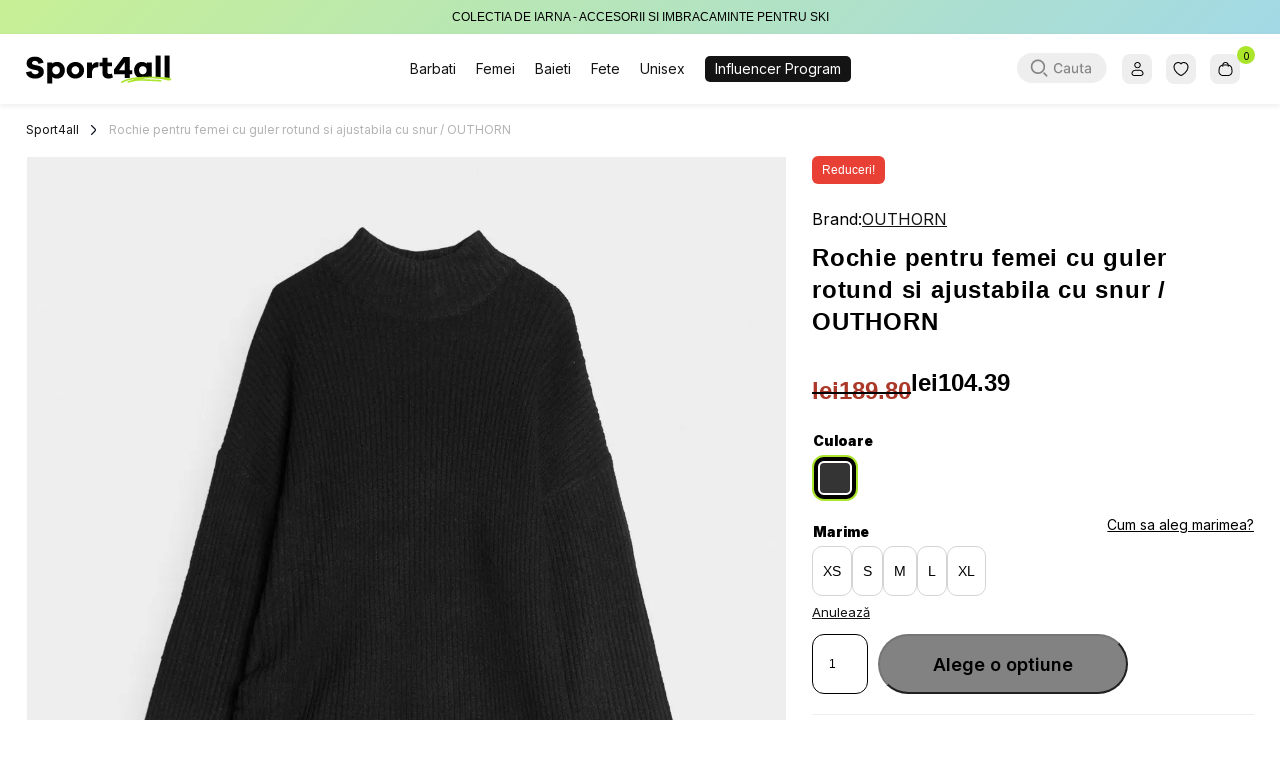

--- FILE ---
content_type: text/html; charset=UTF-8
request_url: https://sport4all.ro/product/rochie-pentru-femei-cu-guler-rotund-si-ajustabila-cu-snur-outhorn-2/
body_size: 80145
content:
<!doctype html>
<html lang="ro-RO">
<head>
    <link data-minify="1" rel="stylesheet" href="https://sport4all.ro/wp-content/cache/min/1/wp-content/themes/creatifonlineshop/css/swiper-bundle.min.css?ver=1766212139"/>
    <script src="https://sport4all.ro/wp-content/themes/creatifonlineshop/js/swiper-bundle.min.js"></script>

    <meta charset="UTF-8">
    <meta name="viewport" content="width=device-width, initial-scale=1">
    <link rel="profile" href="https://gmpg.org/xfn/11">

    
        <script type="text/javascript" data-pressidium-cc-no-block>
            function onPressidiumCookieConsentUpdated(event) {
                window.dataLayer = window.dataLayer || [];
                window.dataLayer.push({
                    event: event.type,
                    consent: event.detail,
                });
            }

            window.addEventListener('pressidium-cookie-consent-accepted', onPressidiumCookieConsentUpdated);
            window.addEventListener('pressidium-cookie-consent-changed', onPressidiumCookieConsentUpdated);
        </script>

        
        <style id="pressidium-cc-styles">
            .pressidium-cc-theme {
                --cc-bg: #f9faff;
--cc-text: #112954;
--cc-btn-primary-bg: #aae52c;
--cc-btn-primary-text: #000000;
--cc-btn-primary-hover-bg: #8dbe22;
--cc-btn-primary-hover-text: #000000;
--cc-btn-secondary-bg: #ffffff;
--cc-btn-secondary-text: #000000;
--cc-btn-secondary-hover-bg: #ffffff;
--cc-btn-secondary-hover-text: #494949;
--cc-toggle-bg-off: #8fa8d6;
--cc-toggle-bg-on: #3859d0;
--cc-toggle-bg-readonly: #cbd8f1;
--cc-toggle-knob-bg: #fff;
--cc-toggle-knob-icon-color: #ecf2fa;
--cc-cookie-category-block-bg: #ebeff9;
--cc-cookie-category-block-bg-hover: #dbe5f9;
--cc-section-border: #f1f3f5;
--cc-block-text: #112954;
--cc-cookie-table-border: #e1e7f3;
--cc-overlay-bg: rgba(230, 235, 255, .85);
--cc-webkit-scrollbar-bg: #ebeff9;
--cc-webkit-scrollbar-bg-hover: #3859d0;
--cc-btn-floating-bg: #3859d0;
--cc-btn-floating-icon: #f9faff;
--cc-btn-floating-hover-bg: #1d2e38;
--cc-btn-floating-hover-icon: #f9faff;
            }
        </style>

        <meta name='robots' content='index, follow, max-image-preview:large, max-snippet:-1, max-video-preview:-1' />

	<!-- This site is optimized with the Yoast SEO Premium plugin v22.7 (Yoast SEO v26.4) - https://yoast.com/wordpress/plugins/seo/ -->
	<title>Rochie pentru femei cu guler rotund si ajustabila cu snur / OUTHORN - Sport4all</title>
	<meta name="description" content="Rochie pentru femei ajustabila cu snur confectionata din tricot moale si elastic, care garanteaza respirabilitatea naturala, pastrarea formei si asigura" />
	<link rel="canonical" href="https://sport4all.ro/product/rochie-pentru-femei-cu-guler-rotund-si-ajustabila-cu-snur-outhorn-2/" />
	<meta property="og:locale" content="ro_RO" />
	<meta property="og:type" content="product" />
	<meta property="og:title" content="Rochie pentru femei cu guler rotund si ajustabila cu snur / OUTHORN - Sport4all" />
	<meta property="og:description" content="Rochie pentru femei ajustabila cu snur confectionata din tricot moale si elastic, care garanteaza respirabilitatea naturala, pastrarea formei si asigura" />
	<meta property="og:url" content="https://sport4all.ro/product/rochie-pentru-femei-cu-guler-rotund-si-ajustabila-cu-snur-outhorn-2/" />
	<meta property="og:site_name" content="Sport4all" />
	<meta property="article:modified_time" content="2025-08-31T20:04:23+00:00" />
	<meta property="og:image" content="https://sport4all.ro/wp-content/uploads/2023/11/OTHAW23TDREF066-20S-P-01.webp" />
	<meta property="og:image:width" content="1200" />
	<meta property="og:image:height" content="1600" />
	<meta property="og:image:type" content="image/webp" />
	<meta name="twitter:card" content="summary_large_image" />
	<meta name="twitter:label1" content="Disponibilitate" />
	<meta name="twitter:data1" content="Stoc epuizat" />
	<script type="application/ld+json" class="yoast-schema-graph">{"@context":"https://schema.org","@graph":[{"@type":["WebPage","ItemPage"],"@id":"https://sport4all.ro/product/rochie-pentru-femei-cu-guler-rotund-si-ajustabila-cu-snur-outhorn-2/","url":"https://sport4all.ro/product/rochie-pentru-femei-cu-guler-rotund-si-ajustabila-cu-snur-outhorn-2/","name":"Rochie pentru femei cu guler rotund si ajustabila cu snur / OUTHORN - Sport4all","isPartOf":{"@id":"https://sport4all.ro/#website"},"primaryImageOfPage":{"@id":"https://sport4all.ro/product/rochie-pentru-femei-cu-guler-rotund-si-ajustabila-cu-snur-outhorn-2/#primaryimage"},"image":{"@id":"https://sport4all.ro/product/rochie-pentru-femei-cu-guler-rotund-si-ajustabila-cu-snur-outhorn-2/#primaryimage"},"thumbnailUrl":"https://sport4all.ro/wp-content/uploads/2023/11/OTHAW23TDREF066-20S-P-01.webp","description":"Rochie pentru femei ajustabila cu snur confectionata din tricot moale si elastic, care garanteaza respirabilitatea naturala, pastrarea formei si asigura","breadcrumb":{"@id":"https://sport4all.ro/product/rochie-pentru-femei-cu-guler-rotund-si-ajustabila-cu-snur-outhorn-2/#breadcrumb"},"inLanguage":"ro-RO","potentialAction":{"@type":"BuyAction","target":"https://sport4all.ro/product/rochie-pentru-femei-cu-guler-rotund-si-ajustabila-cu-snur-outhorn-2/"}},{"@type":"ImageObject","inLanguage":"ro-RO","@id":"https://sport4all.ro/product/rochie-pentru-femei-cu-guler-rotund-si-ajustabila-cu-snur-outhorn-2/#primaryimage","url":"https://sport4all.ro/wp-content/uploads/2023/11/OTHAW23TDREF066-20S-P-01.webp","contentUrl":"https://sport4all.ro/wp-content/uploads/2023/11/OTHAW23TDREF066-20S-P-01.webp","width":1200,"height":1600},{"@type":"BreadcrumbList","@id":"https://sport4all.ro/product/rochie-pentru-femei-cu-guler-rotund-si-ajustabila-cu-snur-outhorn-2/#breadcrumb","itemListElement":[{"@type":"ListItem","position":1,"name":"Home","item":"https://sport4all.ro/"},{"@type":"ListItem","position":2,"name":"Shop","item":"https://sport4all.ro/shop/"},{"@type":"ListItem","position":3,"name":"Rochie pentru femei cu guler rotund si ajustabila cu snur / OUTHORN"}]},{"@type":"WebSite","@id":"https://sport4all.ro/#website","url":"https://sport4all.ro/","name":"Sport4all","description":"Impartaseste Pasiunea Pentru Sport","publisher":{"@id":"https://sport4all.ro/#organization"},"potentialAction":[{"@type":"SearchAction","target":{"@type":"EntryPoint","urlTemplate":"https://sport4all.ro/?s={search_term_string}"},"query-input":{"@type":"PropertyValueSpecification","valueRequired":true,"valueName":"search_term_string"}}],"inLanguage":"ro-RO"},{"@type":"Organization","@id":"https://sport4all.ro/#organization","name":"Sport4all","url":"https://sport4all.ro/","logo":{"@type":"ImageObject","inLanguage":"ro-RO","@id":"https://sport4all.ro/#/schema/logo/image/","url":"https://sport4all.ro/wp-content/uploads/2023/05/logo-sport4all.svg","contentUrl":"https://sport4all.ro/wp-content/uploads/2023/05/logo-sport4all.svg","width":151,"height":30,"caption":"Sport4all"},"image":{"@id":"https://sport4all.ro/#/schema/logo/image/"},"sameAs":["https://www.facebook.com/sport4allshop","https://instagram.com/sport4allshop"]}]}</script>
	<meta property="product:brand" content="OUTHORN" />
	<meta property="og:availability" content="out of stock" />
	<meta property="product:availability" content="out of stock" />
	<meta property="product:retailer_item_id" content="5383a9735942" />
	<meta property="product:condition" content="new" />
	<!-- / Yoast SEO Premium plugin. -->


<link rel='dns-prefetch' href='//capi-automation.s3.us-east-2.amazonaws.com' />
<link rel='dns-prefetch' href='//fonts.googleapis.com' />
<link href='https://fonts.gstatic.com' crossorigin rel='preconnect' />
<link rel="alternate" type="application/rss+xml" title="Sport4all &raquo; Flux" href="https://sport4all.ro/feed/" />
<link rel="alternate" type="application/rss+xml" title="Sport4all &raquo; Flux comentarii" href="https://sport4all.ro/comments/feed/" />
<link rel="alternate" title="oEmbed (JSON)" type="application/json+oembed" href="https://sport4all.ro/wp-json/oembed/1.0/embed?url=https%3A%2F%2Fsport4all.ro%2Fproduct%2Frochie-pentru-femei-cu-guler-rotund-si-ajustabila-cu-snur-outhorn-2%2F" />
<link rel="alternate" title="oEmbed (XML)" type="text/xml+oembed" href="https://sport4all.ro/wp-json/oembed/1.0/embed?url=https%3A%2F%2Fsport4all.ro%2Fproduct%2Frochie-pentru-femei-cu-guler-rotund-si-ajustabila-cu-snur-outhorn-2%2F&#038;format=xml" />
<style id='wp-img-auto-sizes-contain-inline-css'>
img:is([sizes=auto i],[sizes^="auto," i]){contain-intrinsic-size:3000px 1500px}
/*# sourceURL=wp-img-auto-sizes-contain-inline-css */
</style>
<style id='wp-emoji-styles-inline-css'>

	img.wp-smiley, img.emoji {
		display: inline !important;
		border: none !important;
		box-shadow: none !important;
		height: 1em !important;
		width: 1em !important;
		margin: 0 0.07em !important;
		vertical-align: -0.1em !important;
		background: none !important;
		padding: 0 !important;
	}
/*# sourceURL=wp-emoji-styles-inline-css */
</style>
<style id='wp-block-library-inline-css'>
:root{--wp-block-synced-color:#7a00df;--wp-block-synced-color--rgb:122,0,223;--wp-bound-block-color:var(--wp-block-synced-color);--wp-editor-canvas-background:#ddd;--wp-admin-theme-color:#007cba;--wp-admin-theme-color--rgb:0,124,186;--wp-admin-theme-color-darker-10:#006ba1;--wp-admin-theme-color-darker-10--rgb:0,107,160.5;--wp-admin-theme-color-darker-20:#005a87;--wp-admin-theme-color-darker-20--rgb:0,90,135;--wp-admin-border-width-focus:2px}@media (min-resolution:192dpi){:root{--wp-admin-border-width-focus:1.5px}}.wp-element-button{cursor:pointer}:root .has-very-light-gray-background-color{background-color:#eee}:root .has-very-dark-gray-background-color{background-color:#313131}:root .has-very-light-gray-color{color:#eee}:root .has-very-dark-gray-color{color:#313131}:root .has-vivid-green-cyan-to-vivid-cyan-blue-gradient-background{background:linear-gradient(135deg,#00d084,#0693e3)}:root .has-purple-crush-gradient-background{background:linear-gradient(135deg,#34e2e4,#4721fb 50%,#ab1dfe)}:root .has-hazy-dawn-gradient-background{background:linear-gradient(135deg,#faaca8,#dad0ec)}:root .has-subdued-olive-gradient-background{background:linear-gradient(135deg,#fafae1,#67a671)}:root .has-atomic-cream-gradient-background{background:linear-gradient(135deg,#fdd79a,#004a59)}:root .has-nightshade-gradient-background{background:linear-gradient(135deg,#330968,#31cdcf)}:root .has-midnight-gradient-background{background:linear-gradient(135deg,#020381,#2874fc)}:root{--wp--preset--font-size--normal:16px;--wp--preset--font-size--huge:42px}.has-regular-font-size{font-size:1em}.has-larger-font-size{font-size:2.625em}.has-normal-font-size{font-size:var(--wp--preset--font-size--normal)}.has-huge-font-size{font-size:var(--wp--preset--font-size--huge)}.has-text-align-center{text-align:center}.has-text-align-left{text-align:left}.has-text-align-right{text-align:right}.has-fit-text{white-space:nowrap!important}#end-resizable-editor-section{display:none}.aligncenter{clear:both}.items-justified-left{justify-content:flex-start}.items-justified-center{justify-content:center}.items-justified-right{justify-content:flex-end}.items-justified-space-between{justify-content:space-between}.screen-reader-text{border:0;clip-path:inset(50%);height:1px;margin:-1px;overflow:hidden;padding:0;position:absolute;width:1px;word-wrap:normal!important}.screen-reader-text:focus{background-color:#ddd;clip-path:none;color:#444;display:block;font-size:1em;height:auto;left:5px;line-height:normal;padding:15px 23px 14px;text-decoration:none;top:5px;width:auto;z-index:100000}html :where(.has-border-color){border-style:solid}html :where([style*=border-top-color]){border-top-style:solid}html :where([style*=border-right-color]){border-right-style:solid}html :where([style*=border-bottom-color]){border-bottom-style:solid}html :where([style*=border-left-color]){border-left-style:solid}html :where([style*=border-width]){border-style:solid}html :where([style*=border-top-width]){border-top-style:solid}html :where([style*=border-right-width]){border-right-style:solid}html :where([style*=border-bottom-width]){border-bottom-style:solid}html :where([style*=border-left-width]){border-left-style:solid}html :where(img[class*=wp-image-]){height:auto;max-width:100%}:where(figure){margin:0 0 1em}html :where(.is-position-sticky){--wp-admin--admin-bar--position-offset:var(--wp-admin--admin-bar--height,0px)}@media screen and (max-width:600px){html :where(.is-position-sticky){--wp-admin--admin-bar--position-offset:0px}}

/*# sourceURL=wp-block-library-inline-css */
</style><link data-minify="1" rel='stylesheet' id='wc-blocks-style-css' href='https://sport4all.ro/wp-content/cache/min/1/wp-content/plugins/woocommerce/assets/client/blocks/wc-blocks.css?ver=1766212139' media='all' />
<style id='global-styles-inline-css'>
:root{--wp--preset--aspect-ratio--square: 1;--wp--preset--aspect-ratio--4-3: 4/3;--wp--preset--aspect-ratio--3-4: 3/4;--wp--preset--aspect-ratio--3-2: 3/2;--wp--preset--aspect-ratio--2-3: 2/3;--wp--preset--aspect-ratio--16-9: 16/9;--wp--preset--aspect-ratio--9-16: 9/16;--wp--preset--color--black: #000000;--wp--preset--color--cyan-bluish-gray: #abb8c3;--wp--preset--color--white: #ffffff;--wp--preset--color--pale-pink: #f78da7;--wp--preset--color--vivid-red: #cf2e2e;--wp--preset--color--luminous-vivid-orange: #ff6900;--wp--preset--color--luminous-vivid-amber: #fcb900;--wp--preset--color--light-green-cyan: #7bdcb5;--wp--preset--color--vivid-green-cyan: #00d084;--wp--preset--color--pale-cyan-blue: #8ed1fc;--wp--preset--color--vivid-cyan-blue: #0693e3;--wp--preset--color--vivid-purple: #9b51e0;--wp--preset--gradient--vivid-cyan-blue-to-vivid-purple: linear-gradient(135deg,rgb(6,147,227) 0%,rgb(155,81,224) 100%);--wp--preset--gradient--light-green-cyan-to-vivid-green-cyan: linear-gradient(135deg,rgb(122,220,180) 0%,rgb(0,208,130) 100%);--wp--preset--gradient--luminous-vivid-amber-to-luminous-vivid-orange: linear-gradient(135deg,rgb(252,185,0) 0%,rgb(255,105,0) 100%);--wp--preset--gradient--luminous-vivid-orange-to-vivid-red: linear-gradient(135deg,rgb(255,105,0) 0%,rgb(207,46,46) 100%);--wp--preset--gradient--very-light-gray-to-cyan-bluish-gray: linear-gradient(135deg,rgb(238,238,238) 0%,rgb(169,184,195) 100%);--wp--preset--gradient--cool-to-warm-spectrum: linear-gradient(135deg,rgb(74,234,220) 0%,rgb(151,120,209) 20%,rgb(207,42,186) 40%,rgb(238,44,130) 60%,rgb(251,105,98) 80%,rgb(254,248,76) 100%);--wp--preset--gradient--blush-light-purple: linear-gradient(135deg,rgb(255,206,236) 0%,rgb(152,150,240) 100%);--wp--preset--gradient--blush-bordeaux: linear-gradient(135deg,rgb(254,205,165) 0%,rgb(254,45,45) 50%,rgb(107,0,62) 100%);--wp--preset--gradient--luminous-dusk: linear-gradient(135deg,rgb(255,203,112) 0%,rgb(199,81,192) 50%,rgb(65,88,208) 100%);--wp--preset--gradient--pale-ocean: linear-gradient(135deg,rgb(255,245,203) 0%,rgb(182,227,212) 50%,rgb(51,167,181) 100%);--wp--preset--gradient--electric-grass: linear-gradient(135deg,rgb(202,248,128) 0%,rgb(113,206,126) 100%);--wp--preset--gradient--midnight: linear-gradient(135deg,rgb(2,3,129) 0%,rgb(40,116,252) 100%);--wp--preset--font-size--small: 13px;--wp--preset--font-size--medium: 20px;--wp--preset--font-size--large: 36px;--wp--preset--font-size--x-large: 42px;--wp--preset--spacing--20: 0.44rem;--wp--preset--spacing--30: 0.67rem;--wp--preset--spacing--40: 1rem;--wp--preset--spacing--50: 1.5rem;--wp--preset--spacing--60: 2.25rem;--wp--preset--spacing--70: 3.38rem;--wp--preset--spacing--80: 5.06rem;--wp--preset--shadow--natural: 6px 6px 9px rgba(0, 0, 0, 0.2);--wp--preset--shadow--deep: 12px 12px 50px rgba(0, 0, 0, 0.4);--wp--preset--shadow--sharp: 6px 6px 0px rgba(0, 0, 0, 0.2);--wp--preset--shadow--outlined: 6px 6px 0px -3px rgb(255, 255, 255), 6px 6px rgb(0, 0, 0);--wp--preset--shadow--crisp: 6px 6px 0px rgb(0, 0, 0);}:where(.is-layout-flex){gap: 0.5em;}:where(.is-layout-grid){gap: 0.5em;}body .is-layout-flex{display: flex;}.is-layout-flex{flex-wrap: wrap;align-items: center;}.is-layout-flex > :is(*, div){margin: 0;}body .is-layout-grid{display: grid;}.is-layout-grid > :is(*, div){margin: 0;}:where(.wp-block-columns.is-layout-flex){gap: 2em;}:where(.wp-block-columns.is-layout-grid){gap: 2em;}:where(.wp-block-post-template.is-layout-flex){gap: 1.25em;}:where(.wp-block-post-template.is-layout-grid){gap: 1.25em;}.has-black-color{color: var(--wp--preset--color--black) !important;}.has-cyan-bluish-gray-color{color: var(--wp--preset--color--cyan-bluish-gray) !important;}.has-white-color{color: var(--wp--preset--color--white) !important;}.has-pale-pink-color{color: var(--wp--preset--color--pale-pink) !important;}.has-vivid-red-color{color: var(--wp--preset--color--vivid-red) !important;}.has-luminous-vivid-orange-color{color: var(--wp--preset--color--luminous-vivid-orange) !important;}.has-luminous-vivid-amber-color{color: var(--wp--preset--color--luminous-vivid-amber) !important;}.has-light-green-cyan-color{color: var(--wp--preset--color--light-green-cyan) !important;}.has-vivid-green-cyan-color{color: var(--wp--preset--color--vivid-green-cyan) !important;}.has-pale-cyan-blue-color{color: var(--wp--preset--color--pale-cyan-blue) !important;}.has-vivid-cyan-blue-color{color: var(--wp--preset--color--vivid-cyan-blue) !important;}.has-vivid-purple-color{color: var(--wp--preset--color--vivid-purple) !important;}.has-black-background-color{background-color: var(--wp--preset--color--black) !important;}.has-cyan-bluish-gray-background-color{background-color: var(--wp--preset--color--cyan-bluish-gray) !important;}.has-white-background-color{background-color: var(--wp--preset--color--white) !important;}.has-pale-pink-background-color{background-color: var(--wp--preset--color--pale-pink) !important;}.has-vivid-red-background-color{background-color: var(--wp--preset--color--vivid-red) !important;}.has-luminous-vivid-orange-background-color{background-color: var(--wp--preset--color--luminous-vivid-orange) !important;}.has-luminous-vivid-amber-background-color{background-color: var(--wp--preset--color--luminous-vivid-amber) !important;}.has-light-green-cyan-background-color{background-color: var(--wp--preset--color--light-green-cyan) !important;}.has-vivid-green-cyan-background-color{background-color: var(--wp--preset--color--vivid-green-cyan) !important;}.has-pale-cyan-blue-background-color{background-color: var(--wp--preset--color--pale-cyan-blue) !important;}.has-vivid-cyan-blue-background-color{background-color: var(--wp--preset--color--vivid-cyan-blue) !important;}.has-vivid-purple-background-color{background-color: var(--wp--preset--color--vivid-purple) !important;}.has-black-border-color{border-color: var(--wp--preset--color--black) !important;}.has-cyan-bluish-gray-border-color{border-color: var(--wp--preset--color--cyan-bluish-gray) !important;}.has-white-border-color{border-color: var(--wp--preset--color--white) !important;}.has-pale-pink-border-color{border-color: var(--wp--preset--color--pale-pink) !important;}.has-vivid-red-border-color{border-color: var(--wp--preset--color--vivid-red) !important;}.has-luminous-vivid-orange-border-color{border-color: var(--wp--preset--color--luminous-vivid-orange) !important;}.has-luminous-vivid-amber-border-color{border-color: var(--wp--preset--color--luminous-vivid-amber) !important;}.has-light-green-cyan-border-color{border-color: var(--wp--preset--color--light-green-cyan) !important;}.has-vivid-green-cyan-border-color{border-color: var(--wp--preset--color--vivid-green-cyan) !important;}.has-pale-cyan-blue-border-color{border-color: var(--wp--preset--color--pale-cyan-blue) !important;}.has-vivid-cyan-blue-border-color{border-color: var(--wp--preset--color--vivid-cyan-blue) !important;}.has-vivid-purple-border-color{border-color: var(--wp--preset--color--vivid-purple) !important;}.has-vivid-cyan-blue-to-vivid-purple-gradient-background{background: var(--wp--preset--gradient--vivid-cyan-blue-to-vivid-purple) !important;}.has-light-green-cyan-to-vivid-green-cyan-gradient-background{background: var(--wp--preset--gradient--light-green-cyan-to-vivid-green-cyan) !important;}.has-luminous-vivid-amber-to-luminous-vivid-orange-gradient-background{background: var(--wp--preset--gradient--luminous-vivid-amber-to-luminous-vivid-orange) !important;}.has-luminous-vivid-orange-to-vivid-red-gradient-background{background: var(--wp--preset--gradient--luminous-vivid-orange-to-vivid-red) !important;}.has-very-light-gray-to-cyan-bluish-gray-gradient-background{background: var(--wp--preset--gradient--very-light-gray-to-cyan-bluish-gray) !important;}.has-cool-to-warm-spectrum-gradient-background{background: var(--wp--preset--gradient--cool-to-warm-spectrum) !important;}.has-blush-light-purple-gradient-background{background: var(--wp--preset--gradient--blush-light-purple) !important;}.has-blush-bordeaux-gradient-background{background: var(--wp--preset--gradient--blush-bordeaux) !important;}.has-luminous-dusk-gradient-background{background: var(--wp--preset--gradient--luminous-dusk) !important;}.has-pale-ocean-gradient-background{background: var(--wp--preset--gradient--pale-ocean) !important;}.has-electric-grass-gradient-background{background: var(--wp--preset--gradient--electric-grass) !important;}.has-midnight-gradient-background{background: var(--wp--preset--gradient--midnight) !important;}.has-small-font-size{font-size: var(--wp--preset--font-size--small) !important;}.has-medium-font-size{font-size: var(--wp--preset--font-size--medium) !important;}.has-large-font-size{font-size: var(--wp--preset--font-size--large) !important;}.has-x-large-font-size{font-size: var(--wp--preset--font-size--x-large) !important;}
/*# sourceURL=global-styles-inline-css */
</style>

<style id='classic-theme-styles-inline-css'>
/*! This file is auto-generated */
.wp-block-button__link{color:#fff;background-color:#32373c;border-radius:9999px;box-shadow:none;text-decoration:none;padding:calc(.667em + 2px) calc(1.333em + 2px);font-size:1.125em}.wp-block-file__button{background:#32373c;color:#fff;text-decoration:none}
/*# sourceURL=/wp-includes/css/classic-themes.min.css */
</style>
<link data-minify="1" rel='stylesheet' id='woocommerce-layout-css' href='https://sport4all.ro/wp-content/cache/min/1/wp-content/plugins/woocommerce/assets/css/woocommerce-layout.css?ver=1766212139' media='all' />
<link data-minify="1" rel='stylesheet' id='woocommerce-smallscreen-css' href='https://sport4all.ro/wp-content/cache/min/1/wp-content/plugins/woocommerce/assets/css/woocommerce-smallscreen.css?ver=1766212139' media='only screen and (max-width: 768px)' />
<link data-minify="1" rel='stylesheet' id='woocommerce-general-css' href='https://sport4all.ro/wp-content/cache/background-css/1/sport4all.ro/wp-content/cache/min/1/wp-content/plugins/woocommerce/assets/css/woocommerce.css?ver=1766212139&wpr_t=1766352221' media='all' />
<style id='woocommerce-inline-inline-css'>
.woocommerce form .form-row .required { visibility: visible; }
/*# sourceURL=woocommerce-inline-inline-css */
</style>
<link data-minify="1" rel='stylesheet' id='coupon-referral-program-css' href='https://sport4all.ro/wp-content/cache/min/1/wp-content/plugins/coupon-referral-program/public/css/coupon-referral-program-public.css?ver=1766212140' media='all' />
<link data-minify="1" rel='stylesheet' id='cookie-consent-client-style-css' href='https://sport4all.ro/wp-content/cache/min/1/wp-content/plugins/pressidium-cookie-consent/public/bundle.client.css?ver=1766212139' media='all' />
<link data-minify="1" rel='stylesheet' id='select2-css' href='https://sport4all.ro/wp-content/cache/min/1/wp-content/plugins/woocommerce/assets/css/select2.css?ver=1766212140' media='all' />
<link rel='stylesheet' id='yith-wcaf-css' href='https://sport4all.ro/wp-content/cache/background-css/1/sport4all.ro/wp-content/plugins/yith-woocommerce-affiliates-premium/assets/css/yith-wcaf.min.css?ver=2.15.0&wpr_t=1766352221' media='all' />
<link data-minify="1" rel='stylesheet' id='yith_wccl_frontend-css' href='https://sport4all.ro/wp-content/cache/background-css/1/sport4all.ro/wp-content/cache/min/1/wp-content/plugins/yith-woocommerce-color-label-variations-premium/assets/css/yith-wccl.css?ver=1766212140&wpr_t=1766352221' media='all' />
<style id='yith_wccl_frontend-inline-css'>
.select_option .yith_wccl_tooltip > span{background: #222222;color: #ffffff;}
            .select_option .yith_wccl_tooltip.bottom span:after{border-bottom-color: #222222;}
            .select_option .yith_wccl_tooltip.top span:after{border-top-color: #222222;}
/*# sourceURL=yith_wccl_frontend-inline-css */
</style>
<link data-minify="1" rel='stylesheet' id='brands-styles-css' href='https://sport4all.ro/wp-content/cache/min/1/wp-content/plugins/woocommerce/assets/css/brands.css?ver=1766212139' media='all' />
<link data-minify="1" rel='stylesheet' id='creatifonlineshop-style-css' href='https://sport4all.ro/wp-content/cache/background-css/1/sport4all.ro/wp-content/cache/min/1/wp-content/themes/creatifonlineshop/style.css?ver=1766212139&wpr_t=1766352221' media='all' />
<link rel='stylesheet' id='sw-ajax-auth-font-css' href='https://fonts.googleapis.com/css?family=Roboto%3A500&#038;ver=6.9' media='all' />
<link rel='stylesheet' id='sw-ajax-auth-style-css' href='https://sport4all.ro/wp-content/cache/background-css/1/sport4all.ro/wp-content/plugins/sw-ajax-login/assets/css/ajax-auth-style.min.css?ver=6.9&wpr_t=1766352221' media='all' />
<script type="text/template" id="tmpl-variation-template">
	<div class="woocommerce-variation-description">{{{ data.variation.variation_description }}}</div>
	<div class="woocommerce-variation-price">{{{ data.variation.price_html }}}</div>
	<div class="woocommerce-variation-availability">{{{ data.variation.availability_html }}}</div>
    <div class="woocommerce-variation-custom_field_material" style="display: none">
        {{{ data.variation.custom_field_material}}}
    </div>
    <div class="woocommerce-variation-custom_field_availability" style="display: none">
        {{{ data.variation.custom_field_availability}}}
    </div>
</script>
<script type="text/template" id="tmpl-unavailable-variation-template">
	<p>Regret, acest produs nu este disponibil. Te rog alege altceva.</p>
</script>
<script id="consent-mode-script-js-extra">
var pressidiumCCGCM = {"gcm":{"enabled":true,"implementation":"gtag","ads_data_redaction":false,"url_passthrough":false,"regions":[]}};
//# sourceURL=consent-mode-script-js-extra
</script>
<script src="https://sport4all.ro/wp-content/plugins/pressidium-cookie-consent/public/consent-mode.js?ver=e12e26152e9ebe6a26ba" id="consent-mode-script-js"></script>
<script src="https://sport4all.ro/wp-includes/js/jquery/jquery.min.js?ver=3.7.1" id="jquery-core-js"></script>
<script src="https://sport4all.ro/wp-includes/js/jquery/jquery-migrate.min.js?ver=3.4.1" id="jquery-migrate-js"></script>
<script id="smartbill-woocommerce-js-extra">
var smartbill_billing = {"billing":"","loc_checks":""};
//# sourceURL=smartbill-woocommerce-js-extra
</script>
<script src="https://sport4all.ro/wp-content/plugins/smartbill-facturare-si-gestiune/public/js/smartbill-woocommerce-public.js?ver=1.0.0" id="smartbill-woocommerce-js"></script>
<script src="https://sport4all.ro/wp-content/plugins/woocommerce/assets/js/jquery-blockui/jquery.blockUI.min.js?ver=2.7.0-wc.10.3.5" id="wc-jquery-blockui-js" data-wp-strategy="defer"></script>
<script id="wc-add-to-cart-js-extra">
var wc_add_to_cart_params = {"ajax_url":"/wp-admin/admin-ajax.php","wc_ajax_url":"/?wc-ajax=%%endpoint%%","i18n_view_cart":"Vezi co\u0219ul","cart_url":"https://sport4all.ro/cart/","is_cart":"","cart_redirect_after_add":"no"};
//# sourceURL=wc-add-to-cart-js-extra
</script>
<script src="https://sport4all.ro/wp-content/plugins/woocommerce/assets/js/frontend/add-to-cart.min.js?ver=10.3.5" id="wc-add-to-cart-js" defer data-wp-strategy="defer"></script>
<script id="wc-single-product-js-extra">
var wc_single_product_params = {"i18n_required_rating_text":"Te rog selecteaz\u0103 o evaluare","i18n_rating_options":["Una din 5 stele","2 din 5 stele","3 din 5 stele","4 din 5 stele","5 din 5 stele"],"i18n_product_gallery_trigger_text":"Vezi galeria cu imagini pe ecran \u00eentreg","review_rating_required":"yes","flexslider":{"rtl":false,"animation":"slide","smoothHeight":true,"directionNav":false,"controlNav":"thumbnails","slideshow":false,"animationSpeed":500,"animationLoop":false,"allowOneSlide":false},"zoom_enabled":"","zoom_options":[],"photoswipe_enabled":"","photoswipe_options":{"shareEl":false,"closeOnScroll":false,"history":false,"hideAnimationDuration":0,"showAnimationDuration":0},"flexslider_enabled":""};
//# sourceURL=wc-single-product-js-extra
</script>
<script src="https://sport4all.ro/wp-content/plugins/woocommerce/assets/js/frontend/single-product.min.js?ver=10.3.5" id="wc-single-product-js" defer data-wp-strategy="defer"></script>
<script src="https://sport4all.ro/wp-content/plugins/woocommerce/assets/js/js-cookie/js.cookie.min.js?ver=2.1.4-wc.10.3.5" id="wc-js-cookie-js" defer data-wp-strategy="defer"></script>
<script id="woocommerce-js-extra">
var woocommerce_params = {"ajax_url":"/wp-admin/admin-ajax.php","wc_ajax_url":"/?wc-ajax=%%endpoint%%","i18n_password_show":"Arat\u0103 parola","i18n_password_hide":"Ascunde parola"};
//# sourceURL=woocommerce-js-extra
</script>
<script src="https://sport4all.ro/wp-content/plugins/woocommerce/assets/js/frontend/woocommerce.min.js?ver=10.3.5" id="woocommerce-js" defer data-wp-strategy="defer"></script>
<script src="https://sport4all.ro/wp-includes/js/underscore.min.js?ver=1.13.7" id="underscore-js"></script>
<script id="wp-util-js-extra">
var _wpUtilSettings = {"ajax":{"url":"/wp-admin/admin-ajax.php"}};
//# sourceURL=wp-util-js-extra
</script>
<script src="https://sport4all.ro/wp-includes/js/wp-util.min.js?ver=6.9" id="wp-util-js"></script>
<script id="zxcvbn-async-js-extra">
var _zxcvbnSettings = {"src":"https://sport4all.ro/wp-includes/js/zxcvbn.min.js"};
//# sourceURL=zxcvbn-async-js-extra
</script>
<script src="https://sport4all.ro/wp-includes/js/zxcvbn-async.min.js?ver=1.0" id="zxcvbn-async-js"></script>
<link rel="https://api.w.org/" href="https://sport4all.ro/wp-json/" /><link rel="alternate" title="JSON" type="application/json" href="https://sport4all.ro/wp-json/wp/v2/product/17808" /><link rel="EditURI" type="application/rsd+xml" title="RSD" href="https://sport4all.ro/xmlrpc.php?rsd" />
<meta name="generator" content="WordPress 6.9" />
<meta name="generator" content="WooCommerce 10.3.5" />
<link rel='shortlink' href='https://sport4all.ro/?p=17808' />
<script>document.documentElement.className += " js";</script>
<style type="text/css" media="screen">.swal-thumbnail{width:24px;height:24px}.ajax-auth{max-width:320px}.ajax-auth input[type="date"], .ajax-auth input[type="email"], .ajax-auth input[type="number"], .ajax-auth input[type="password"], .ajax-auth input[type="tel"], .ajax-auth input[type="text"], .ajax-auth select{border-radius:3px;height:40px !important;line-height:40px !important;border-color:#9a9a9a;color:#333333 !important;background-color:#F9F9F9 !important}.ajax-auth input:focus, .ajax-auth select:focus{border-color:#3379f9 !important}.swal-input-icons i{height:40px;line-height:38px}.field-icon{height:40px;line-height:38px}.inner-text-ajax-forms{color:#ffffff}#popup-wrapper-ajax-auth .sw-ajax-login-overlay-wrapper, #popup-wrapper-ajax-auth .sw-ajax-login-overlay, .sw-ajax-login-overlay, .sw-ajax-login-overlay-wrapper{background:rgba(0,0,0,0.3)}#popup-wrapper-ajax-auth{max-width:340px;margin-left:-170px}.inner-form-ajax-forms{width:100%;float:none}#swal-no-ajax-content .inner-form-ajax-forms{width:100%;float:none}@media only screen and (max-width:480px){#popup-wrapper-ajax-auth{left:0;margin-left:0}}@media only screen and (min-width:481px) and (max-width:960px){#popup-wrapper-ajax-auth{left:50%}}.ajax-auth input[type=\"date\"], .ajax-auth input[type=\"email\"], .ajax-auth input[type=\"number\"], .ajax-auth input[type=\"password\"], .ajax-auth input[type=\"tel\"], .ajax-auth input[type=\"text\"], .ajax-auth select{background:white!important}.swal-toast{color:#ffffff;background:rgba(0,0,0,0.7)}.swal-steps-style-1 .wizard > .steps .disabled a, .swal-steps-style-1 .wizard > .steps .disabled a:hover, .swal-steps-style-1 .wizard > .steps .disabled a:active{background:transparent !important;border-color:#eee}.ajax-auth.swal-steps-style-2 .wizard > .steps li::before{background:#eee !important;border-color:#eee}.swal-steps-style-1 .wizard > .steps .current a, .swal-steps-style-1 .wizard > .steps .current a:hover, .swal-steps-style-1 .wizard > .steps .current a:active{background:transparent !important;color:#2184be !important;border-color:#2184be}.swal-steps-style-1 .wizard > .steps li.current::before{background:#2184be !important;border-color:#2184be}.swal-steps-style-1 .wizard > .steps .done a, .swal-steps-style-1 .wizard > .steps .done a:hover, .swal-steps-style-1 .wizard > .steps .done a:active{background:transparent !important;color:#41ad49 !important;border-color:#41ad49}.swal-steps-style-1 .wizard > .steps li.done::before{background:#41ad49 !important;border-color:#41ad49}.swal-steps-style-1 .wizard > .steps .done a::after{color:#41ad49}.swal-steps-style-1 .wizard > .steps .error a, .swal-steps-style-1 .wizard > .steps .error a:hover, .swal-steps-style-1 .wizard > .steps .error a:active{background:transparent !important;color:#ff3111 !important;border-color:#ff3111}.swal-steps-style-1 .wizard > .steps li.error::before{background:#ff3111 !important;border-color:#ff3111}.swal-steps-style-1 .wizard > .steps a{border-width:5px !important}.ajax-auth.swal-steps-style-2 .wizard > .steps li::before{border-width:5px;border-radius:30px;width:15px;height:15px;left:50%;margin-left:-2.5px;margin-bottom:-5px;background:#fff !important}.wizard > .actions a, .wizard > .actions a:active{background:#e25c4c;color:#fff}.wizard > .actions a:hover{background:#d34d3d;color:#fff}.wizard > .actions .disabled a{background:#eee;color:#aaa}.wizard > .actions .disabled a:hover{background:#e4e4e4;color:#aaa}</style><!-- Google site verification - Google for WooCommerce -->
<meta name="google-site-verification" content="SnW9M1wqscJHjpUecfbMPdMuXWZiQHdwjwjldksUcdE" />
	<noscript><style>.woocommerce-product-gallery{ opacity: 1 !important; }</style></noscript>
				<script  type="text/javascript">
				!function(f,b,e,v,n,t,s){if(f.fbq)return;n=f.fbq=function(){n.callMethod?
					n.callMethod.apply(n,arguments):n.queue.push(arguments)};if(!f._fbq)f._fbq=n;
					n.push=n;n.loaded=!0;n.version='2.0';n.queue=[];t=b.createElement(e);t.async=!0;
					t.src=v;s=b.getElementsByTagName(e)[0];s.parentNode.insertBefore(t,s)}(window,
					document,'script','https://connect.facebook.net/en_US/fbevents.js');
			</script>
			<!-- WooCommerce Facebook Integration Begin -->
			<script  type="text/javascript">

				fbq('init', '247587491378757', {}, {
    "agent": "woocommerce_0-10.3.5-3.5.15"
});

				document.addEventListener( 'DOMContentLoaded', function() {
					// Insert placeholder for events injected when a product is added to the cart through AJAX.
					document.body.insertAdjacentHTML( 'beforeend', '<div class=\"wc-facebook-pixel-event-placeholder\"></div>' );
				}, false );

			</script>
			<!-- WooCommerce Facebook Integration End -->
					<style type="text/css">
					.site-title,
			.site-description {
				position: absolute;
				clip: rect(1px, 1px, 1px, 1px);
				}
					</style>
		<link rel="icon" href="https://sport4all.ro/wp-content/uploads/2023/05/favicon-1-100x100.png" sizes="32x32" />
<link rel="icon" href="https://sport4all.ro/wp-content/uploads/2023/05/favicon-1-300x300.png" sizes="192x192" />
<link rel="apple-touch-icon" href="https://sport4all.ro/wp-content/uploads/2023/05/favicon-1-300x300.png" />
<meta name="msapplication-TileImage" content="https://sport4all.ro/wp-content/uploads/2023/05/favicon-1-300x300.png" />
<noscript><style id="rocket-lazyload-nojs-css">.rll-youtube-player, [data-lazy-src]{display:none !important;}</style></noscript>    <script src="https://sport4all.ro/wp-content/themes/creatifonlineshop/js/global-search.js"></script>

    <link rel="preconnect" href="https://fonts.googleapis.com">
    <link rel="preconnect" href="https://fonts.gstatic.com" crossorigin>
    <link href="https://fonts.googleapis.com/css2?family=Inter:wght@400;600;900&display=swap" rel="stylesheet">

    <style>
        @import url('https://fonts.cdnfonts.com/css/walkway-black-revoblique?styles=33812,33813,33815,33817');
    </style>



    
    <!--     Google Tag Manager -->
    <script>(function(w,d,s,l,i){w[l]=w[l]||[];w[l].push({'gtm.start':
                new Date().getTime(),event:'gtm.js'});var f=d.getElementsByTagName(s)[0],
            j=d.createElement(s),dl=l!='dataLayer'?'&l='+l:'';j.async=true;j.src=
            'https://www.googletagmanager.com/gtm.js?id='+i+dl;f.parentNode.insertBefore(j,f);
        })(window,document,'script','dataLayer','GTM-577V2ZX');</script>
    <!--     End Google Tag Manager -->

    <!-- Google tag (gtag.js) -->
    <script async src="https://www.googletagmanager.com/gtag/js?id=AW-11206686539"></script>
    <script>
        window.dataLayer = window.dataLayer || [];
        function gtag(){dataLayer.push(arguments);}
        gtag('js', new Date());

        gtag('config', 'AW-11206686539');
    </script>

    <!-- Meta Pixel Code -->
    <script>
        !function (f, b, e, v, n, t, s) {
            if (f.fbq) return;
            n = f.fbq = function () {
                n.callMethod ?
                    n.callMethod.apply(n, arguments) : n.queue.push(arguments)
            };
            if (!f._fbq) f._fbq = n;
            n.push = n;
            n.loaded = !0;
            n.version = '2.0';
            n.queue = [];
            t = b.createElement(e);
            t.async = !0;
            t.src = v;
            s = b.getElementsByTagName(e)[0];
            s.parentNode.insertBefore(t, s)
        }(window, document, 'script',
            'https://connect.facebook.net/en_US/fbevents.js');
        fbq('init', '247587491378757');
        fbq('track', 'PageView');
    </script>
    <noscript><img height="1" width="1" style="display:none"
                   src="https://www.facebook.com/tr?id=247587491378757&ev=PageView&noscript=1"
        /></noscript>
    <!-- End Meta Pixel Code -->
    <!-- clarity -->
<!--    <script type="text/javascript">-->
<!--        (function (c, l, a, r, i, t, y) {-->
<!--            c[a] = c[a] || function () {-->
<!--                (c[a].q = c[a].q || []).push(arguments)-->
<!--            };-->
<!--            t = l.createElement(r);-->
<!--            t.async = 1;-->
<!--            t.src = "https://www.clarity.ms/tag/" + i;-->
<!--            y = l.getElementsByTagName(r)[0];-->
<!--            y.parentNode.insertBefore(t, y);-->
<!--        })(window, document, "clarity", "script", "j0nq8ykglc");-->
<!--    </script>-->

    <script type="application/ld+json">
        {
            "@context": "http://schema.org",
            "@type": "Organization",
            "name": "Sport4all",
            "aggregateRating": {
                "@type": "AggregateRating",
                "ratingValue": "4.9",
                "reviewCount": "125"
            }
        }
    </script>
<link data-minify="1" rel='stylesheet' id='wc-stripe-blocks-checkout-style-css' href='https://sport4all.ro/wp-content/cache/min/1/wp-content/plugins/woocommerce-gateway-stripe/build/upe-blocks.css?ver=1766212139' media='all' />
<link data-minify="1" rel='stylesheet' id='wc-stripe-upe-classic-css' href='https://sport4all.ro/wp-content/cache/min/1/wp-content/plugins/woocommerce-gateway-stripe/build/upe-classic.css?ver=1766212140' media='all' />
<link data-minify="1" rel='stylesheet' id='stripelink_styles-css' href='https://sport4all.ro/wp-content/cache/background-css/1/sport4all.ro/wp-content/cache/min/1/wp-content/plugins/woocommerce-gateway-stripe/assets/css/stripe-link.css?ver=1766212140&wpr_t=1766352221' media='all' />
<style id="wpr-lazyload-bg-container"></style><style id="wpr-lazyload-bg-exclusion"></style>
<noscript>
<style id="wpr-lazyload-bg-nostyle">.woocommerce .blockUI.blockOverlay::before{--wpr-bg-665ea8c9-df9d-4ca6-925c-08873148df7d: url('https://sport4all.ro/wp-content/plugins/woocommerce/assets/images/icons/loader.svg');}.woocommerce .loader::before{--wpr-bg-44293661-5cb2-4ae9-94d6-6f677a111efc: url('https://sport4all.ro/wp-content/plugins/woocommerce/assets/images/icons/loader.svg');}#add_payment_method #payment div.payment_box .wc-credit-card-form-card-cvc.visa,#add_payment_method #payment div.payment_box .wc-credit-card-form-card-expiry.visa,#add_payment_method #payment div.payment_box .wc-credit-card-form-card-number.visa,.woocommerce-cart #payment div.payment_box .wc-credit-card-form-card-cvc.visa,.woocommerce-cart #payment div.payment_box .wc-credit-card-form-card-expiry.visa,.woocommerce-cart #payment div.payment_box .wc-credit-card-form-card-number.visa,.woocommerce-checkout #payment div.payment_box .wc-credit-card-form-card-cvc.visa,.woocommerce-checkout #payment div.payment_box .wc-credit-card-form-card-expiry.visa,.woocommerce-checkout #payment div.payment_box .wc-credit-card-form-card-number.visa{--wpr-bg-e690afba-611b-40de-8102-2979a6ba24fc: url('https://sport4all.ro/wp-content/plugins/woocommerce/assets/images/icons/credit-cards/visa.svg');}#add_payment_method #payment div.payment_box .wc-credit-card-form-card-cvc.mastercard,#add_payment_method #payment div.payment_box .wc-credit-card-form-card-expiry.mastercard,#add_payment_method #payment div.payment_box .wc-credit-card-form-card-number.mastercard,.woocommerce-cart #payment div.payment_box .wc-credit-card-form-card-cvc.mastercard,.woocommerce-cart #payment div.payment_box .wc-credit-card-form-card-expiry.mastercard,.woocommerce-cart #payment div.payment_box .wc-credit-card-form-card-number.mastercard,.woocommerce-checkout #payment div.payment_box .wc-credit-card-form-card-cvc.mastercard,.woocommerce-checkout #payment div.payment_box .wc-credit-card-form-card-expiry.mastercard,.woocommerce-checkout #payment div.payment_box .wc-credit-card-form-card-number.mastercard{--wpr-bg-347acc4c-d5ee-4138-a5e4-c7e7902dbcc3: url('https://sport4all.ro/wp-content/plugins/woocommerce/assets/images/icons/credit-cards/mastercard.svg');}#add_payment_method #payment div.payment_box .wc-credit-card-form-card-cvc.laser,#add_payment_method #payment div.payment_box .wc-credit-card-form-card-expiry.laser,#add_payment_method #payment div.payment_box .wc-credit-card-form-card-number.laser,.woocommerce-cart #payment div.payment_box .wc-credit-card-form-card-cvc.laser,.woocommerce-cart #payment div.payment_box .wc-credit-card-form-card-expiry.laser,.woocommerce-cart #payment div.payment_box .wc-credit-card-form-card-number.laser,.woocommerce-checkout #payment div.payment_box .wc-credit-card-form-card-cvc.laser,.woocommerce-checkout #payment div.payment_box .wc-credit-card-form-card-expiry.laser,.woocommerce-checkout #payment div.payment_box .wc-credit-card-form-card-number.laser{--wpr-bg-36abf51d-5a72-4d14-bb4c-e33198855798: url('https://sport4all.ro/wp-content/plugins/woocommerce/assets/images/icons/credit-cards/laser.svg');}#add_payment_method #payment div.payment_box .wc-credit-card-form-card-cvc.dinersclub,#add_payment_method #payment div.payment_box .wc-credit-card-form-card-expiry.dinersclub,#add_payment_method #payment div.payment_box .wc-credit-card-form-card-number.dinersclub,.woocommerce-cart #payment div.payment_box .wc-credit-card-form-card-cvc.dinersclub,.woocommerce-cart #payment div.payment_box .wc-credit-card-form-card-expiry.dinersclub,.woocommerce-cart #payment div.payment_box .wc-credit-card-form-card-number.dinersclub,.woocommerce-checkout #payment div.payment_box .wc-credit-card-form-card-cvc.dinersclub,.woocommerce-checkout #payment div.payment_box .wc-credit-card-form-card-expiry.dinersclub,.woocommerce-checkout #payment div.payment_box .wc-credit-card-form-card-number.dinersclub{--wpr-bg-9924cbf8-4f86-41f7-84c4-7f2d48659ef7: url('https://sport4all.ro/wp-content/plugins/woocommerce/assets/images/icons/credit-cards/diners.svg');}#add_payment_method #payment div.payment_box .wc-credit-card-form-card-cvc.maestro,#add_payment_method #payment div.payment_box .wc-credit-card-form-card-expiry.maestro,#add_payment_method #payment div.payment_box .wc-credit-card-form-card-number.maestro,.woocommerce-cart #payment div.payment_box .wc-credit-card-form-card-cvc.maestro,.woocommerce-cart #payment div.payment_box .wc-credit-card-form-card-expiry.maestro,.woocommerce-cart #payment div.payment_box .wc-credit-card-form-card-number.maestro,.woocommerce-checkout #payment div.payment_box .wc-credit-card-form-card-cvc.maestro,.woocommerce-checkout #payment div.payment_box .wc-credit-card-form-card-expiry.maestro,.woocommerce-checkout #payment div.payment_box .wc-credit-card-form-card-number.maestro{--wpr-bg-756f4dca-6c1d-49c4-93b0-8d55fc34c4d8: url('https://sport4all.ro/wp-content/plugins/woocommerce/assets/images/icons/credit-cards/maestro.svg');}#add_payment_method #payment div.payment_box .wc-credit-card-form-card-cvc.jcb,#add_payment_method #payment div.payment_box .wc-credit-card-form-card-expiry.jcb,#add_payment_method #payment div.payment_box .wc-credit-card-form-card-number.jcb,.woocommerce-cart #payment div.payment_box .wc-credit-card-form-card-cvc.jcb,.woocommerce-cart #payment div.payment_box .wc-credit-card-form-card-expiry.jcb,.woocommerce-cart #payment div.payment_box .wc-credit-card-form-card-number.jcb,.woocommerce-checkout #payment div.payment_box .wc-credit-card-form-card-cvc.jcb,.woocommerce-checkout #payment div.payment_box .wc-credit-card-form-card-expiry.jcb,.woocommerce-checkout #payment div.payment_box .wc-credit-card-form-card-number.jcb{--wpr-bg-6c5e4035-2dfc-411e-919e-ba19c2d6b33f: url('https://sport4all.ro/wp-content/plugins/woocommerce/assets/images/icons/credit-cards/jcb.svg');}#add_payment_method #payment div.payment_box .wc-credit-card-form-card-cvc.amex,#add_payment_method #payment div.payment_box .wc-credit-card-form-card-expiry.amex,#add_payment_method #payment div.payment_box .wc-credit-card-form-card-number.amex,.woocommerce-cart #payment div.payment_box .wc-credit-card-form-card-cvc.amex,.woocommerce-cart #payment div.payment_box .wc-credit-card-form-card-expiry.amex,.woocommerce-cart #payment div.payment_box .wc-credit-card-form-card-number.amex,.woocommerce-checkout #payment div.payment_box .wc-credit-card-form-card-cvc.amex,.woocommerce-checkout #payment div.payment_box .wc-credit-card-form-card-expiry.amex,.woocommerce-checkout #payment div.payment_box .wc-credit-card-form-card-number.amex{--wpr-bg-00a1c47f-da3f-4c65-a56c-e2a61ee38381: url('https://sport4all.ro/wp-content/plugins/woocommerce/assets/images/icons/credit-cards/amex.svg');}#add_payment_method #payment div.payment_box .wc-credit-card-form-card-cvc.discover,#add_payment_method #payment div.payment_box .wc-credit-card-form-card-expiry.discover,#add_payment_method #payment div.payment_box .wc-credit-card-form-card-number.discover,.woocommerce-cart #payment div.payment_box .wc-credit-card-form-card-cvc.discover,.woocommerce-cart #payment div.payment_box .wc-credit-card-form-card-expiry.discover,.woocommerce-cart #payment div.payment_box .wc-credit-card-form-card-number.discover,.woocommerce-checkout #payment div.payment_box .wc-credit-card-form-card-cvc.discover,.woocommerce-checkout #payment div.payment_box .wc-credit-card-form-card-expiry.discover,.woocommerce-checkout #payment div.payment_box .wc-credit-card-form-card-number.discover{--wpr-bg-47fd05db-6b06-451d-aacc-2c8cebf914e3: url('https://sport4all.ro/wp-content/plugins/woocommerce/assets/images/icons/credit-cards/discover.svg');}.yith-wcaf-dashboard .yith-wcaf-dashboard-coupons table.yith-wcaf-table .copy-field-wrapper .copy-trigger:before{--wpr-bg-9d97d8c2-ea24-46ae-b5ce-3b0181ea3f0b: url('https://sport4all.ro/wp-content/plugins/yith-woocommerce-affiliates-premium/assets/images/copy.svg');}.yith-wcaf-dashboard .yith-wcaf-dashboard-payments #withdraw_modal .balance-recap{--wpr-bg-c0161c1e-c1dc-4526-a9f7-313b1b183fd4: url('https://sport4all.ro/wp-content/plugins/yith-woocommerce-affiliates-premium/assets/images/money.svg');}.yith-wcaf-dashboard .yith-wcaf-dashboard-payments #withdraw_modal .invoice-modes .yith-wcaf-attach-file:before{--wpr-bg-90462cda-bf84-4eac-84be-01d33220a478: url('https://sport4all.ro/wp-content/plugins/yith-woocommerce-affiliates-premium/assets/images/clip.svg');}.yith-wcaf-link-generator .link-generator-box .affiliate-info p .copy-field-wrapper .copy-trigger:before,.yith-wcaf-link-generator .link-generator-box .link-generator p .copy-field-wrapper .copy-trigger:before{--wpr-bg-5be7a261-be4b-4802-9ef1-69a34413e208: url('https://sport4all.ro/wp-content/plugins/yith-woocommerce-affiliates-premium/assets/images/copy.svg');}.yith-wcaf-registration-form h3.thank-you:before{--wpr-bg-4ad18163-6215-47b8-be14-182f59a9d353: url('https://sport4all.ro/wp-content/plugins/yith-woocommerce-affiliates-premium/assets/images/circle-check.svg');}.yith-wcaf-registration-form h3.we-are-sorry:before{--wpr-bg-0c38f7b1-b0cc-4bb9-8db5-e41f3838b1cf: url('https://sport4all.ro/wp-content/plugins/yith-woocommerce-affiliates-premium/assets/images/circle-cross.svg');}.woocommerce-product-gallery.loading-gallery::after,.product-gallery.loading-gallery:after{--wpr-bg-5a5ed9b9-1d1a-4a4e-b022-f6f972f86cb7: url('https://sport4all.ro/wp-content/plugins/yith-woocommerce-color-label-variations-premium/assets/images/ajax-loader.gif');}.gift-sec{--wpr-bg-36d21d7d-3c56-4659-8366-14f7f1295fbd: url('https://sport4all.ro/wp-content/themes/creatifonlineshop/assets/gift-sec-image.jpg');}body .ajax-load-more-wrap.infinite>.alm-btn-wrap .alm-load-more-btn.loading::after{--wpr-bg-7446cfa8-2ddc-4609-bfd0-136951d4679c: url('https://sport4all.ro/wp-content/plugins/ajax-load-more/core/img/loader-fading-circles.gif');}.product .swiper-button-prev,.product .swiper-button-next{--wpr-bg-1b6e64d0-4cbd-44b6-9e56-36b3b08ee615: url('https://sport4all.ro/wp-content/themes/creatifonlineshop/assets/arrow-long.svg');}.woocommerce-checkout .entry-header h1{--wpr-bg-dbb242ba-9298-4369-9358-3200df05926c: url('https://sport4all.ro/wp-content/themes/creatifonlineshop/assets/secure.svg');}.woocommerce-checkout #payment div.form-row.place-order::after{--wpr-bg-f07864fc-786b-4ae2-994e-b2e779d59a01: url('https://sport4all.ro/wp-content/themes/creatifonlineshop/assets/stripe-secure.webp');}.woocommerce-additional-fields h3::before{--wpr-bg-64dfb56e-cd72-46bf-a8bb-4725a0b1a7fb: url('https://sport4all.ro/wp-content/themes/creatifonlineshop/assets/edit.svg');}.woocommerce-billing-fields h3::before{--wpr-bg-e470a5b2-c687-4e2a-80a6-81ee1a2b7764: url('https://sport4all.ro/wp-content/themes/creatifonlineshop/assets/receipt.svg');}.woocommerce-MyAccount-content::before{--wpr-bg-74fc922e-307c-4b02-8a60-eaa9dc6f0e13: url('https://sport4all.ro/wp-content/themes/creatifonlineshop/assets/monogram.svg');}.ywpar_apply_discounts strong::after,#yith-par-message-cart strong::after,.scribble::after{--wpr-bg-ca56d7c0-a520-4041-a24c-b5752a691f60: url('https://sport4all.ro/wp-content/themes/creatifonlineshop/assets/scribble.svg');}.imgs-grid-modal .modal-close{--wpr-bg-2a51e438-bee2-4a4f-ab53-e9ba4a87e105: url('https://sport4all.ro/wp-content/themes/creatifonlineshop/assets/cross.svg');}.imgs-grid-modal .modal-inner .modal-control .arrow{--wpr-bg-c5c47ebd-ddc6-49d6-a8b8-a03df844ae48: url('https://sport4all.ro/wp-content/uploads/2023/05/arrow-icon.svg');}#reset_filters{--wpr-bg-1add0157-f8b2-4d8f-8c5d-9e5a550b1f89: url('https://sport4all.ro/wp-content/themes/creatifonlineshop/assets/rotate-ccw.svg');}.drop-menu>a::after{--wpr-bg-9c4bccf5-83e6-4166-8509-725c13cd84bf: url('https://sport4all.ro/wp-content/themes/creatifonlineshop/assets/arrow-icon.svg');}.signin-google{--wpr-bg-a30bda73-d404-4123-b0a9-b2a261650637: url('https://sport4all.ro/wp-content/plugins/sw-ajax-login/assets/img/google_light_normal@2x.png');}.stripe-gateway-checkout-email-field button.stripe-gateway-stripelink-modal-trigger{--wpr-bg-09d25f98-6684-4052-a94f-036b17694fef: url('https://sport4all.ro/wp-content/plugins/woocommerce-gateway-stripe/assets/images/link.svg');}.imgs-grid-modal .modal-close{--wpr-bg-edc57901-ae29-4434-bfc6-5bb8f2d8a4bf: url('https://sport4all.ro/wp-content/themes/creatifonlineshop/assets/imgs-grid-icons.png');}.imgs-grid-modal .modal-inner .modal-control .arrow{--wpr-bg-f03e3e7b-5a38-46ae-94df-52fcc81b9e1e: url('https://sport4all.ro/wp-content/themes/creatifonlineshop/assets/imgs-grid-icons.png');}</style>
</noscript>
<script type="application/javascript">const rocket_pairs = [{"selector":".woocommerce .blockUI.blockOverlay","style":".woocommerce .blockUI.blockOverlay::before{--wpr-bg-665ea8c9-df9d-4ca6-925c-08873148df7d: url('https:\/\/sport4all.ro\/wp-content\/plugins\/woocommerce\/assets\/images\/icons\/loader.svg');}","hash":"665ea8c9-df9d-4ca6-925c-08873148df7d","url":"https:\/\/sport4all.ro\/wp-content\/plugins\/woocommerce\/assets\/images\/icons\/loader.svg"},{"selector":".woocommerce .loader","style":".woocommerce .loader::before{--wpr-bg-44293661-5cb2-4ae9-94d6-6f677a111efc: url('https:\/\/sport4all.ro\/wp-content\/plugins\/woocommerce\/assets\/images\/icons\/loader.svg');}","hash":"44293661-5cb2-4ae9-94d6-6f677a111efc","url":"https:\/\/sport4all.ro\/wp-content\/plugins\/woocommerce\/assets\/images\/icons\/loader.svg"},{"selector":"#add_payment_method #payment div.payment_box .wc-credit-card-form-card-cvc.visa,#add_payment_method #payment div.payment_box .wc-credit-card-form-card-expiry.visa,#add_payment_method #payment div.payment_box .wc-credit-card-form-card-number.visa,.woocommerce-cart #payment div.payment_box .wc-credit-card-form-card-cvc.visa,.woocommerce-cart #payment div.payment_box .wc-credit-card-form-card-expiry.visa,.woocommerce-cart #payment div.payment_box .wc-credit-card-form-card-number.visa,.woocommerce-checkout #payment div.payment_box .wc-credit-card-form-card-cvc.visa,.woocommerce-checkout #payment div.payment_box .wc-credit-card-form-card-expiry.visa,.woocommerce-checkout #payment div.payment_box .wc-credit-card-form-card-number.visa","style":"#add_payment_method #payment div.payment_box .wc-credit-card-form-card-cvc.visa,#add_payment_method #payment div.payment_box .wc-credit-card-form-card-expiry.visa,#add_payment_method #payment div.payment_box .wc-credit-card-form-card-number.visa,.woocommerce-cart #payment div.payment_box .wc-credit-card-form-card-cvc.visa,.woocommerce-cart #payment div.payment_box .wc-credit-card-form-card-expiry.visa,.woocommerce-cart #payment div.payment_box .wc-credit-card-form-card-number.visa,.woocommerce-checkout #payment div.payment_box .wc-credit-card-form-card-cvc.visa,.woocommerce-checkout #payment div.payment_box .wc-credit-card-form-card-expiry.visa,.woocommerce-checkout #payment div.payment_box .wc-credit-card-form-card-number.visa{--wpr-bg-e690afba-611b-40de-8102-2979a6ba24fc: url('https:\/\/sport4all.ro\/wp-content\/plugins\/woocommerce\/assets\/images\/icons\/credit-cards\/visa.svg');}","hash":"e690afba-611b-40de-8102-2979a6ba24fc","url":"https:\/\/sport4all.ro\/wp-content\/plugins\/woocommerce\/assets\/images\/icons\/credit-cards\/visa.svg"},{"selector":"#add_payment_method #payment div.payment_box .wc-credit-card-form-card-cvc.mastercard,#add_payment_method #payment div.payment_box .wc-credit-card-form-card-expiry.mastercard,#add_payment_method #payment div.payment_box .wc-credit-card-form-card-number.mastercard,.woocommerce-cart #payment div.payment_box .wc-credit-card-form-card-cvc.mastercard,.woocommerce-cart #payment div.payment_box .wc-credit-card-form-card-expiry.mastercard,.woocommerce-cart #payment div.payment_box .wc-credit-card-form-card-number.mastercard,.woocommerce-checkout #payment div.payment_box .wc-credit-card-form-card-cvc.mastercard,.woocommerce-checkout #payment div.payment_box .wc-credit-card-form-card-expiry.mastercard,.woocommerce-checkout #payment div.payment_box .wc-credit-card-form-card-number.mastercard","style":"#add_payment_method #payment div.payment_box .wc-credit-card-form-card-cvc.mastercard,#add_payment_method #payment div.payment_box .wc-credit-card-form-card-expiry.mastercard,#add_payment_method #payment div.payment_box .wc-credit-card-form-card-number.mastercard,.woocommerce-cart #payment div.payment_box .wc-credit-card-form-card-cvc.mastercard,.woocommerce-cart #payment div.payment_box .wc-credit-card-form-card-expiry.mastercard,.woocommerce-cart #payment div.payment_box .wc-credit-card-form-card-number.mastercard,.woocommerce-checkout #payment div.payment_box .wc-credit-card-form-card-cvc.mastercard,.woocommerce-checkout #payment div.payment_box .wc-credit-card-form-card-expiry.mastercard,.woocommerce-checkout #payment div.payment_box .wc-credit-card-form-card-number.mastercard{--wpr-bg-347acc4c-d5ee-4138-a5e4-c7e7902dbcc3: url('https:\/\/sport4all.ro\/wp-content\/plugins\/woocommerce\/assets\/images\/icons\/credit-cards\/mastercard.svg');}","hash":"347acc4c-d5ee-4138-a5e4-c7e7902dbcc3","url":"https:\/\/sport4all.ro\/wp-content\/plugins\/woocommerce\/assets\/images\/icons\/credit-cards\/mastercard.svg"},{"selector":"#add_payment_method #payment div.payment_box .wc-credit-card-form-card-cvc.laser,#add_payment_method #payment div.payment_box .wc-credit-card-form-card-expiry.laser,#add_payment_method #payment div.payment_box .wc-credit-card-form-card-number.laser,.woocommerce-cart #payment div.payment_box .wc-credit-card-form-card-cvc.laser,.woocommerce-cart #payment div.payment_box .wc-credit-card-form-card-expiry.laser,.woocommerce-cart #payment div.payment_box .wc-credit-card-form-card-number.laser,.woocommerce-checkout #payment div.payment_box .wc-credit-card-form-card-cvc.laser,.woocommerce-checkout #payment div.payment_box .wc-credit-card-form-card-expiry.laser,.woocommerce-checkout #payment div.payment_box .wc-credit-card-form-card-number.laser","style":"#add_payment_method #payment div.payment_box .wc-credit-card-form-card-cvc.laser,#add_payment_method #payment div.payment_box .wc-credit-card-form-card-expiry.laser,#add_payment_method #payment div.payment_box .wc-credit-card-form-card-number.laser,.woocommerce-cart #payment div.payment_box .wc-credit-card-form-card-cvc.laser,.woocommerce-cart #payment div.payment_box .wc-credit-card-form-card-expiry.laser,.woocommerce-cart #payment div.payment_box .wc-credit-card-form-card-number.laser,.woocommerce-checkout #payment div.payment_box .wc-credit-card-form-card-cvc.laser,.woocommerce-checkout #payment div.payment_box .wc-credit-card-form-card-expiry.laser,.woocommerce-checkout #payment div.payment_box .wc-credit-card-form-card-number.laser{--wpr-bg-36abf51d-5a72-4d14-bb4c-e33198855798: url('https:\/\/sport4all.ro\/wp-content\/plugins\/woocommerce\/assets\/images\/icons\/credit-cards\/laser.svg');}","hash":"36abf51d-5a72-4d14-bb4c-e33198855798","url":"https:\/\/sport4all.ro\/wp-content\/plugins\/woocommerce\/assets\/images\/icons\/credit-cards\/laser.svg"},{"selector":"#add_payment_method #payment div.payment_box .wc-credit-card-form-card-cvc.dinersclub,#add_payment_method #payment div.payment_box .wc-credit-card-form-card-expiry.dinersclub,#add_payment_method #payment div.payment_box .wc-credit-card-form-card-number.dinersclub,.woocommerce-cart #payment div.payment_box .wc-credit-card-form-card-cvc.dinersclub,.woocommerce-cart #payment div.payment_box .wc-credit-card-form-card-expiry.dinersclub,.woocommerce-cart #payment div.payment_box .wc-credit-card-form-card-number.dinersclub,.woocommerce-checkout #payment div.payment_box .wc-credit-card-form-card-cvc.dinersclub,.woocommerce-checkout #payment div.payment_box .wc-credit-card-form-card-expiry.dinersclub,.woocommerce-checkout #payment div.payment_box .wc-credit-card-form-card-number.dinersclub","style":"#add_payment_method #payment div.payment_box .wc-credit-card-form-card-cvc.dinersclub,#add_payment_method #payment div.payment_box .wc-credit-card-form-card-expiry.dinersclub,#add_payment_method #payment div.payment_box .wc-credit-card-form-card-number.dinersclub,.woocommerce-cart #payment div.payment_box .wc-credit-card-form-card-cvc.dinersclub,.woocommerce-cart #payment div.payment_box .wc-credit-card-form-card-expiry.dinersclub,.woocommerce-cart #payment div.payment_box .wc-credit-card-form-card-number.dinersclub,.woocommerce-checkout #payment div.payment_box .wc-credit-card-form-card-cvc.dinersclub,.woocommerce-checkout #payment div.payment_box .wc-credit-card-form-card-expiry.dinersclub,.woocommerce-checkout #payment div.payment_box .wc-credit-card-form-card-number.dinersclub{--wpr-bg-9924cbf8-4f86-41f7-84c4-7f2d48659ef7: url('https:\/\/sport4all.ro\/wp-content\/plugins\/woocommerce\/assets\/images\/icons\/credit-cards\/diners.svg');}","hash":"9924cbf8-4f86-41f7-84c4-7f2d48659ef7","url":"https:\/\/sport4all.ro\/wp-content\/plugins\/woocommerce\/assets\/images\/icons\/credit-cards\/diners.svg"},{"selector":"#add_payment_method #payment div.payment_box .wc-credit-card-form-card-cvc.maestro,#add_payment_method #payment div.payment_box .wc-credit-card-form-card-expiry.maestro,#add_payment_method #payment div.payment_box .wc-credit-card-form-card-number.maestro,.woocommerce-cart #payment div.payment_box .wc-credit-card-form-card-cvc.maestro,.woocommerce-cart #payment div.payment_box .wc-credit-card-form-card-expiry.maestro,.woocommerce-cart #payment div.payment_box .wc-credit-card-form-card-number.maestro,.woocommerce-checkout #payment div.payment_box .wc-credit-card-form-card-cvc.maestro,.woocommerce-checkout #payment div.payment_box .wc-credit-card-form-card-expiry.maestro,.woocommerce-checkout #payment div.payment_box .wc-credit-card-form-card-number.maestro","style":"#add_payment_method #payment div.payment_box .wc-credit-card-form-card-cvc.maestro,#add_payment_method #payment div.payment_box .wc-credit-card-form-card-expiry.maestro,#add_payment_method #payment div.payment_box .wc-credit-card-form-card-number.maestro,.woocommerce-cart #payment div.payment_box .wc-credit-card-form-card-cvc.maestro,.woocommerce-cart #payment div.payment_box .wc-credit-card-form-card-expiry.maestro,.woocommerce-cart #payment div.payment_box .wc-credit-card-form-card-number.maestro,.woocommerce-checkout #payment div.payment_box .wc-credit-card-form-card-cvc.maestro,.woocommerce-checkout #payment div.payment_box .wc-credit-card-form-card-expiry.maestro,.woocommerce-checkout #payment div.payment_box .wc-credit-card-form-card-number.maestro{--wpr-bg-756f4dca-6c1d-49c4-93b0-8d55fc34c4d8: url('https:\/\/sport4all.ro\/wp-content\/plugins\/woocommerce\/assets\/images\/icons\/credit-cards\/maestro.svg');}","hash":"756f4dca-6c1d-49c4-93b0-8d55fc34c4d8","url":"https:\/\/sport4all.ro\/wp-content\/plugins\/woocommerce\/assets\/images\/icons\/credit-cards\/maestro.svg"},{"selector":"#add_payment_method #payment div.payment_box .wc-credit-card-form-card-cvc.jcb,#add_payment_method #payment div.payment_box .wc-credit-card-form-card-expiry.jcb,#add_payment_method #payment div.payment_box .wc-credit-card-form-card-number.jcb,.woocommerce-cart #payment div.payment_box .wc-credit-card-form-card-cvc.jcb,.woocommerce-cart #payment div.payment_box .wc-credit-card-form-card-expiry.jcb,.woocommerce-cart #payment div.payment_box .wc-credit-card-form-card-number.jcb,.woocommerce-checkout #payment div.payment_box .wc-credit-card-form-card-cvc.jcb,.woocommerce-checkout #payment div.payment_box .wc-credit-card-form-card-expiry.jcb,.woocommerce-checkout #payment div.payment_box .wc-credit-card-form-card-number.jcb","style":"#add_payment_method #payment div.payment_box .wc-credit-card-form-card-cvc.jcb,#add_payment_method #payment div.payment_box .wc-credit-card-form-card-expiry.jcb,#add_payment_method #payment div.payment_box .wc-credit-card-form-card-number.jcb,.woocommerce-cart #payment div.payment_box .wc-credit-card-form-card-cvc.jcb,.woocommerce-cart #payment div.payment_box .wc-credit-card-form-card-expiry.jcb,.woocommerce-cart #payment div.payment_box .wc-credit-card-form-card-number.jcb,.woocommerce-checkout #payment div.payment_box .wc-credit-card-form-card-cvc.jcb,.woocommerce-checkout #payment div.payment_box .wc-credit-card-form-card-expiry.jcb,.woocommerce-checkout #payment div.payment_box .wc-credit-card-form-card-number.jcb{--wpr-bg-6c5e4035-2dfc-411e-919e-ba19c2d6b33f: url('https:\/\/sport4all.ro\/wp-content\/plugins\/woocommerce\/assets\/images\/icons\/credit-cards\/jcb.svg');}","hash":"6c5e4035-2dfc-411e-919e-ba19c2d6b33f","url":"https:\/\/sport4all.ro\/wp-content\/plugins\/woocommerce\/assets\/images\/icons\/credit-cards\/jcb.svg"},{"selector":"#add_payment_method #payment div.payment_box .wc-credit-card-form-card-cvc.amex,#add_payment_method #payment div.payment_box .wc-credit-card-form-card-expiry.amex,#add_payment_method #payment div.payment_box .wc-credit-card-form-card-number.amex,.woocommerce-cart #payment div.payment_box .wc-credit-card-form-card-cvc.amex,.woocommerce-cart #payment div.payment_box .wc-credit-card-form-card-expiry.amex,.woocommerce-cart #payment div.payment_box .wc-credit-card-form-card-number.amex,.woocommerce-checkout #payment div.payment_box .wc-credit-card-form-card-cvc.amex,.woocommerce-checkout #payment div.payment_box .wc-credit-card-form-card-expiry.amex,.woocommerce-checkout #payment div.payment_box .wc-credit-card-form-card-number.amex","style":"#add_payment_method #payment div.payment_box .wc-credit-card-form-card-cvc.amex,#add_payment_method #payment div.payment_box .wc-credit-card-form-card-expiry.amex,#add_payment_method #payment div.payment_box .wc-credit-card-form-card-number.amex,.woocommerce-cart #payment div.payment_box .wc-credit-card-form-card-cvc.amex,.woocommerce-cart #payment div.payment_box .wc-credit-card-form-card-expiry.amex,.woocommerce-cart #payment div.payment_box .wc-credit-card-form-card-number.amex,.woocommerce-checkout #payment div.payment_box .wc-credit-card-form-card-cvc.amex,.woocommerce-checkout #payment div.payment_box .wc-credit-card-form-card-expiry.amex,.woocommerce-checkout #payment div.payment_box .wc-credit-card-form-card-number.amex{--wpr-bg-00a1c47f-da3f-4c65-a56c-e2a61ee38381: url('https:\/\/sport4all.ro\/wp-content\/plugins\/woocommerce\/assets\/images\/icons\/credit-cards\/amex.svg');}","hash":"00a1c47f-da3f-4c65-a56c-e2a61ee38381","url":"https:\/\/sport4all.ro\/wp-content\/plugins\/woocommerce\/assets\/images\/icons\/credit-cards\/amex.svg"},{"selector":"#add_payment_method #payment div.payment_box .wc-credit-card-form-card-cvc.discover,#add_payment_method #payment div.payment_box .wc-credit-card-form-card-expiry.discover,#add_payment_method #payment div.payment_box .wc-credit-card-form-card-number.discover,.woocommerce-cart #payment div.payment_box .wc-credit-card-form-card-cvc.discover,.woocommerce-cart #payment div.payment_box .wc-credit-card-form-card-expiry.discover,.woocommerce-cart #payment div.payment_box .wc-credit-card-form-card-number.discover,.woocommerce-checkout #payment div.payment_box .wc-credit-card-form-card-cvc.discover,.woocommerce-checkout #payment div.payment_box .wc-credit-card-form-card-expiry.discover,.woocommerce-checkout #payment div.payment_box .wc-credit-card-form-card-number.discover","style":"#add_payment_method #payment div.payment_box .wc-credit-card-form-card-cvc.discover,#add_payment_method #payment div.payment_box .wc-credit-card-form-card-expiry.discover,#add_payment_method #payment div.payment_box .wc-credit-card-form-card-number.discover,.woocommerce-cart #payment div.payment_box .wc-credit-card-form-card-cvc.discover,.woocommerce-cart #payment div.payment_box .wc-credit-card-form-card-expiry.discover,.woocommerce-cart #payment div.payment_box .wc-credit-card-form-card-number.discover,.woocommerce-checkout #payment div.payment_box .wc-credit-card-form-card-cvc.discover,.woocommerce-checkout #payment div.payment_box .wc-credit-card-form-card-expiry.discover,.woocommerce-checkout #payment div.payment_box .wc-credit-card-form-card-number.discover{--wpr-bg-47fd05db-6b06-451d-aacc-2c8cebf914e3: url('https:\/\/sport4all.ro\/wp-content\/plugins\/woocommerce\/assets\/images\/icons\/credit-cards\/discover.svg');}","hash":"47fd05db-6b06-451d-aacc-2c8cebf914e3","url":"https:\/\/sport4all.ro\/wp-content\/plugins\/woocommerce\/assets\/images\/icons\/credit-cards\/discover.svg"},{"selector":".yith-wcaf-dashboard .yith-wcaf-dashboard-coupons table.yith-wcaf-table .copy-field-wrapper .copy-trigger","style":".yith-wcaf-dashboard .yith-wcaf-dashboard-coupons table.yith-wcaf-table .copy-field-wrapper .copy-trigger:before{--wpr-bg-9d97d8c2-ea24-46ae-b5ce-3b0181ea3f0b: url('https:\/\/sport4all.ro\/wp-content\/plugins\/yith-woocommerce-affiliates-premium\/assets\/images\/copy.svg');}","hash":"9d97d8c2-ea24-46ae-b5ce-3b0181ea3f0b","url":"https:\/\/sport4all.ro\/wp-content\/plugins\/yith-woocommerce-affiliates-premium\/assets\/images\/copy.svg"},{"selector":".yith-wcaf-dashboard .yith-wcaf-dashboard-payments #withdraw_modal .balance-recap","style":".yith-wcaf-dashboard .yith-wcaf-dashboard-payments #withdraw_modal .balance-recap{--wpr-bg-c0161c1e-c1dc-4526-a9f7-313b1b183fd4: url('https:\/\/sport4all.ro\/wp-content\/plugins\/yith-woocommerce-affiliates-premium\/assets\/images\/money.svg');}","hash":"c0161c1e-c1dc-4526-a9f7-313b1b183fd4","url":"https:\/\/sport4all.ro\/wp-content\/plugins\/yith-woocommerce-affiliates-premium\/assets\/images\/money.svg"},{"selector":".yith-wcaf-dashboard .yith-wcaf-dashboard-payments #withdraw_modal .invoice-modes .yith-wcaf-attach-file","style":".yith-wcaf-dashboard .yith-wcaf-dashboard-payments #withdraw_modal .invoice-modes .yith-wcaf-attach-file:before{--wpr-bg-90462cda-bf84-4eac-84be-01d33220a478: url('https:\/\/sport4all.ro\/wp-content\/plugins\/yith-woocommerce-affiliates-premium\/assets\/images\/clip.svg');}","hash":"90462cda-bf84-4eac-84be-01d33220a478","url":"https:\/\/sport4all.ro\/wp-content\/plugins\/yith-woocommerce-affiliates-premium\/assets\/images\/clip.svg"},{"selector":".yith-wcaf-link-generator .link-generator-box .affiliate-info p .copy-field-wrapper .copy-trigger,.yith-wcaf-link-generator .link-generator-box .link-generator p .copy-field-wrapper .copy-trigger","style":".yith-wcaf-link-generator .link-generator-box .affiliate-info p .copy-field-wrapper .copy-trigger:before,.yith-wcaf-link-generator .link-generator-box .link-generator p .copy-field-wrapper .copy-trigger:before{--wpr-bg-5be7a261-be4b-4802-9ef1-69a34413e208: url('https:\/\/sport4all.ro\/wp-content\/plugins\/yith-woocommerce-affiliates-premium\/assets\/images\/copy.svg');}","hash":"5be7a261-be4b-4802-9ef1-69a34413e208","url":"https:\/\/sport4all.ro\/wp-content\/plugins\/yith-woocommerce-affiliates-premium\/assets\/images\/copy.svg"},{"selector":".yith-wcaf-registration-form h3.thank-you","style":".yith-wcaf-registration-form h3.thank-you:before{--wpr-bg-4ad18163-6215-47b8-be14-182f59a9d353: url('https:\/\/sport4all.ro\/wp-content\/plugins\/yith-woocommerce-affiliates-premium\/assets\/images\/circle-check.svg');}","hash":"4ad18163-6215-47b8-be14-182f59a9d353","url":"https:\/\/sport4all.ro\/wp-content\/plugins\/yith-woocommerce-affiliates-premium\/assets\/images\/circle-check.svg"},{"selector":".yith-wcaf-registration-form h3.we-are-sorry","style":".yith-wcaf-registration-form h3.we-are-sorry:before{--wpr-bg-0c38f7b1-b0cc-4bb9-8db5-e41f3838b1cf: url('https:\/\/sport4all.ro\/wp-content\/plugins\/yith-woocommerce-affiliates-premium\/assets\/images\/circle-cross.svg');}","hash":"0c38f7b1-b0cc-4bb9-8db5-e41f3838b1cf","url":"https:\/\/sport4all.ro\/wp-content\/plugins\/yith-woocommerce-affiliates-premium\/assets\/images\/circle-cross.svg"},{"selector":".woocommerce-product-gallery.loading-gallery,.product-gallery.loading-gallery","style":".woocommerce-product-gallery.loading-gallery::after,.product-gallery.loading-gallery:after{--wpr-bg-5a5ed9b9-1d1a-4a4e-b022-f6f972f86cb7: url('https:\/\/sport4all.ro\/wp-content\/plugins\/yith-woocommerce-color-label-variations-premium\/assets\/images\/ajax-loader.gif');}","hash":"5a5ed9b9-1d1a-4a4e-b022-f6f972f86cb7","url":"https:\/\/sport4all.ro\/wp-content\/plugins\/yith-woocommerce-color-label-variations-premium\/assets\/images\/ajax-loader.gif"},{"selector":".gift-sec","style":".gift-sec{--wpr-bg-36d21d7d-3c56-4659-8366-14f7f1295fbd: url('https:\/\/sport4all.ro\/wp-content\/themes\/creatifonlineshop\/assets\/gift-sec-image.jpg');}","hash":"36d21d7d-3c56-4659-8366-14f7f1295fbd","url":"https:\/\/sport4all.ro\/wp-content\/themes\/creatifonlineshop\/assets\/gift-sec-image.jpg"},{"selector":"body .ajax-load-more-wrap.infinite>.alm-btn-wrap .alm-load-more-btn.loading","style":"body .ajax-load-more-wrap.infinite>.alm-btn-wrap .alm-load-more-btn.loading::after{--wpr-bg-7446cfa8-2ddc-4609-bfd0-136951d4679c: url('https:\/\/sport4all.ro\/wp-content\/plugins\/ajax-load-more\/core\/img\/loader-fading-circles.gif');}","hash":"7446cfa8-2ddc-4609-bfd0-136951d4679c","url":"https:\/\/sport4all.ro\/wp-content\/plugins\/ajax-load-more\/core\/img\/loader-fading-circles.gif"},{"selector":".product .swiper-button-prev,.product .swiper-button-next","style":".product .swiper-button-prev,.product .swiper-button-next{--wpr-bg-1b6e64d0-4cbd-44b6-9e56-36b3b08ee615: url('https:\/\/sport4all.ro\/wp-content\/themes\/creatifonlineshop\/assets\/arrow-long.svg');}","hash":"1b6e64d0-4cbd-44b6-9e56-36b3b08ee615","url":"https:\/\/sport4all.ro\/wp-content\/themes\/creatifonlineshop\/assets\/arrow-long.svg"},{"selector":".woocommerce-checkout .entry-header h1","style":".woocommerce-checkout .entry-header h1{--wpr-bg-dbb242ba-9298-4369-9358-3200df05926c: url('https:\/\/sport4all.ro\/wp-content\/themes\/creatifonlineshop\/assets\/secure.svg');}","hash":"dbb242ba-9298-4369-9358-3200df05926c","url":"https:\/\/sport4all.ro\/wp-content\/themes\/creatifonlineshop\/assets\/secure.svg"},{"selector":".woocommerce-checkout #payment div.form-row.place-order","style":".woocommerce-checkout #payment div.form-row.place-order::after{--wpr-bg-f07864fc-786b-4ae2-994e-b2e779d59a01: url('https:\/\/sport4all.ro\/wp-content\/themes\/creatifonlineshop\/assets\/stripe-secure.webp');}","hash":"f07864fc-786b-4ae2-994e-b2e779d59a01","url":"https:\/\/sport4all.ro\/wp-content\/themes\/creatifonlineshop\/assets\/stripe-secure.webp"},{"selector":".woocommerce-additional-fields h3","style":".woocommerce-additional-fields h3::before{--wpr-bg-64dfb56e-cd72-46bf-a8bb-4725a0b1a7fb: url('https:\/\/sport4all.ro\/wp-content\/themes\/creatifonlineshop\/assets\/edit.svg');}","hash":"64dfb56e-cd72-46bf-a8bb-4725a0b1a7fb","url":"https:\/\/sport4all.ro\/wp-content\/themes\/creatifonlineshop\/assets\/edit.svg"},{"selector":".woocommerce-billing-fields h3","style":".woocommerce-billing-fields h3::before{--wpr-bg-e470a5b2-c687-4e2a-80a6-81ee1a2b7764: url('https:\/\/sport4all.ro\/wp-content\/themes\/creatifonlineshop\/assets\/receipt.svg');}","hash":"e470a5b2-c687-4e2a-80a6-81ee1a2b7764","url":"https:\/\/sport4all.ro\/wp-content\/themes\/creatifonlineshop\/assets\/receipt.svg"},{"selector":".woocommerce-MyAccount-content","style":".woocommerce-MyAccount-content::before{--wpr-bg-74fc922e-307c-4b02-8a60-eaa9dc6f0e13: url('https:\/\/sport4all.ro\/wp-content\/themes\/creatifonlineshop\/assets\/monogram.svg');}","hash":"74fc922e-307c-4b02-8a60-eaa9dc6f0e13","url":"https:\/\/sport4all.ro\/wp-content\/themes\/creatifonlineshop\/assets\/monogram.svg"},{"selector":".ywpar_apply_discounts strong,#yith-par-message-cart strong,.scribble","style":".ywpar_apply_discounts strong::after,#yith-par-message-cart strong::after,.scribble::after{--wpr-bg-ca56d7c0-a520-4041-a24c-b5752a691f60: url('https:\/\/sport4all.ro\/wp-content\/themes\/creatifonlineshop\/assets\/scribble.svg');}","hash":"ca56d7c0-a520-4041-a24c-b5752a691f60","url":"https:\/\/sport4all.ro\/wp-content\/themes\/creatifonlineshop\/assets\/scribble.svg"},{"selector":".imgs-grid-modal .modal-close","style":".imgs-grid-modal .modal-close{--wpr-bg-2a51e438-bee2-4a4f-ab53-e9ba4a87e105: url('https:\/\/sport4all.ro\/wp-content\/themes\/creatifonlineshop\/assets\/cross.svg');}","hash":"2a51e438-bee2-4a4f-ab53-e9ba4a87e105","url":"https:\/\/sport4all.ro\/wp-content\/themes\/creatifonlineshop\/assets\/cross.svg"},{"selector":".imgs-grid-modal .modal-inner .modal-control .arrow","style":".imgs-grid-modal .modal-inner .modal-control .arrow{--wpr-bg-c5c47ebd-ddc6-49d6-a8b8-a03df844ae48: url('https:\/\/sport4all.ro\/wp-content\/uploads\/2023\/05\/arrow-icon.svg');}","hash":"c5c47ebd-ddc6-49d6-a8b8-a03df844ae48","url":"https:\/\/sport4all.ro\/wp-content\/uploads\/2023\/05\/arrow-icon.svg"},{"selector":"#reset_filters","style":"#reset_filters{--wpr-bg-1add0157-f8b2-4d8f-8c5d-9e5a550b1f89: url('https:\/\/sport4all.ro\/wp-content\/themes\/creatifonlineshop\/assets\/rotate-ccw.svg');}","hash":"1add0157-f8b2-4d8f-8c5d-9e5a550b1f89","url":"https:\/\/sport4all.ro\/wp-content\/themes\/creatifonlineshop\/assets\/rotate-ccw.svg"},{"selector":".drop-menu>a","style":".drop-menu>a::after{--wpr-bg-9c4bccf5-83e6-4166-8509-725c13cd84bf: url('https:\/\/sport4all.ro\/wp-content\/themes\/creatifonlineshop\/assets\/arrow-icon.svg');}","hash":"9c4bccf5-83e6-4166-8509-725c13cd84bf","url":"https:\/\/sport4all.ro\/wp-content\/themes\/creatifonlineshop\/assets\/arrow-icon.svg"},{"selector":".signin-google","style":".signin-google{--wpr-bg-a30bda73-d404-4123-b0a9-b2a261650637: url('https:\/\/sport4all.ro\/wp-content\/plugins\/sw-ajax-login\/assets\/img\/google_light_normal@2x.png');}","hash":"a30bda73-d404-4123-b0a9-b2a261650637","url":"https:\/\/sport4all.ro\/wp-content\/plugins\/sw-ajax-login\/assets\/img\/google_light_normal@2x.png"},{"selector":".stripe-gateway-checkout-email-field button.stripe-gateway-stripelink-modal-trigger","style":".stripe-gateway-checkout-email-field button.stripe-gateway-stripelink-modal-trigger{--wpr-bg-09d25f98-6684-4052-a94f-036b17694fef: url('https:\/\/sport4all.ro\/wp-content\/plugins\/woocommerce-gateway-stripe\/assets\/images\/link.svg');}","hash":"09d25f98-6684-4052-a94f-036b17694fef","url":"https:\/\/sport4all.ro\/wp-content\/plugins\/woocommerce-gateway-stripe\/assets\/images\/link.svg"},{"selector":".imgs-grid-modal .modal-close","style":".imgs-grid-modal .modal-close{--wpr-bg-edc57901-ae29-4434-bfc6-5bb8f2d8a4bf: url('https:\/\/sport4all.ro\/wp-content\/themes\/creatifonlineshop\/assets\/imgs-grid-icons.png');}","hash":"edc57901-ae29-4434-bfc6-5bb8f2d8a4bf","url":"https:\/\/sport4all.ro\/wp-content\/themes\/creatifonlineshop\/assets\/imgs-grid-icons.png"},{"selector":".imgs-grid-modal .modal-inner .modal-control .arrow","style":".imgs-grid-modal .modal-inner .modal-control .arrow{--wpr-bg-f03e3e7b-5a38-46ae-94df-52fcc81b9e1e: url('https:\/\/sport4all.ro\/wp-content\/themes\/creatifonlineshop\/assets\/imgs-grid-icons.png');}","hash":"f03e3e7b-5a38-46ae-94df-52fcc81b9e1e","url":"https:\/\/sport4all.ro\/wp-content\/themes\/creatifonlineshop\/assets\/imgs-grid-icons.png"}]; const rocket_excluded_pairs = [];</script><meta name="generator" content="WP Rocket 3.20.1.2" data-wpr-features="wpr_lazyload_css_bg_img wpr_lazyload_images wpr_lazyload_iframes wpr_minify_css wpr_preload_links wpr_desktop" /></head>

<body class="wp-singular product-template-default single single-product postid-17808 wp-custom-logo wp-theme-creatifonlineshop theme-creatifonlineshop woocommerce woocommerce-page woocommerce-no-js pressidium-cc-theme no-sidebar">

<!-- Google Tag Manager (noscript) -->
<noscript><iframe src="https://www.googletagmanager.com/ns.html?id=GTM-577V2ZX"
                  height="0" width="0" style="display:none;visibility:hidden"></iframe></noscript>
<!-- End Google Tag Manager (noscript) -->

<div data-rocket-location-hash="54257ff4dc2eb7aae68fa23eb5f11e06" id="page" class="site">
        <a href="https://sport4all.ro/sport/sporturi-de-iarna/" id="above-navigation">
        <p class="alink smallest">Colectia de iarna - accesorii si imbracaminte pentru SKI</p>
    </a>
    <header data-rocket-location-hash="0b935e6dde7f377cb57fbcfce9922ee4" id="masthead" class="large-container inline-flex site-cmenu">
        <div data-rocket-location-hash="5cd83cba399d508b78dc1100d7c0521b" class="site-branding">
            <a href="https://sport4all.ro/" class="custom-logo-link" rel="home"><img width="151" height="30" src="data:image/svg+xml,%3Csvg%20xmlns='http://www.w3.org/2000/svg'%20viewBox='0%200%20151%2030'%3E%3C/svg%3E" class="custom-logo" alt="logo sport4all" decoding="async" data-lazy-src="https://sport4all.ro/wp-content/uploads/2023/05/logo-sport4all.svg" /><noscript><img width="151" height="30" src="https://sport4all.ro/wp-content/uploads/2023/05/logo-sport4all.svg" class="custom-logo" alt="logo sport4all" decoding="async" /></noscript></a>                <p class="site-title"><a href="https://sport4all.ro/"
                                         rel="home">Sport4all</a></p>
                            <p class="site-description">Impartaseste Pasiunea Pentru Sport</p>
                    </div><!-- .site-branding -->
        <div data-rocket-location-hash="ead6c5a2c884d299ec2ea6d5ce8e024f" class="mobile-header">
            <span class="nav_logo">
                <div id="nav-icon3" class="mobile_toggle">
                    <span></span>
                    <span></span>
                    <span></span>
                </div>
            </span>
            <div class="mobile-menu">
                <div class="drop-menu">
                    <a href="/categorie/barbati/"
                       class="alink menu-link smallest w-mobile">Barbati</a>
                    <div class="c-submenu cs-mobile inline-flex">
                        <div class="csub-links">
                            <a href="/categorie/barbati/" class="alink smallest">Imbracaminte</a><a href="/categorie/barbati-incaltaminte/" class="alink smallest">Incaltaminte</a><a href="/categorie/barbati-accesorii/" class="alink smallest">Accesorii</a><a href="/categorie/sale-barbati/" class="alink smallest">Sale</a>
                        </div>
                    </div>
                </div>
                <div class="drop-menu">
                    <a href="/categorie/femei/"
                       class="alink menu-link smallest w-mobile">Femei</a>
                    <div class="c-submenu inline-flex cs-mobile">
                        <div class="csub-links">
                            <a href="/categorie/femei/" class="alink smallest">Imbracaminte</a><a href="/categorie/femei-incaltaminte/" class="alink smallest">Incaltaminte</a><a href="/categorie/femei-accesorii/" class="alink smallest">Accesorii</a><a href="/categorie/sale-femei" class="alink smallest">Sale</a>
                        </div>
                    </div>
                </div>
                <div class="drop-menu">
                    <a href="/categorie/baieti/"
                       class="alink menu-link smallest w-mobile">Baieti</a>
                    <div class="c-submenu cs-mobile inline-flex">
                        <div class="csub-links">
                            <a href="/categorie/baieti/" class="alink smallest">Imbracaminte</a><a href="/categorie/baieti-incaltaminte" class="alink smallest">Incaltaminte</a><a href="/categorie/baieti-accesorii" class="alink smallest">Accesorii</a><a href="/categorie/sale-baieti" class="alink smallest">Sale</a>
                        </div>
                    </div>
                </div>
                <div class="drop-menu">
                    <a href="/categorie/Fete/"
                       class="alink menu-link smallest w-mobile">Fete</a>
                    <div class="c-submenu inline-flex cs-mobile">
                        <div class="csub-links">
                            <a href="/categorie/fete/" class="alink smallest">Imbracaminte</a><a href="/categorie/fete-incaltaminte/" class="alink smallest">Incaltaminte</a><a href="/categorie/fete-accesorii/" class="alink smallest">Accesorii</a><a href="/categorie/sale-fete" class="alink smallest">Sale</a>
                        </div>
                    </div>
                </div>
                <a href="/categorie/unisex/"
                   class="alink menu-link smallest">Unisex</a>

                <a href="/categorie/noua-colectie/"
                   class="alink menu-link smallest">Noua colectie</a>

                <a href="/my-account/"
                   class="cta long mobile-account">Contul meu</a>
                                <a href="/influencer-program/"
                   class="cta black long mobile-account influencer-cta">Influencer Program</a>
            </div>
        </div>

        <div data-rocket-location-hash="e2b301d55da146248745497c74176a30" class="left-menu">

            <!--            get the menu-->
            <div class="menu-links">
                <a href="/categorie/barbati/" class="alink smallest">Barbati</a><a href="/categorie/femei/" class="alink smallest">Femei</a><a href="/categorie/baieti/" class="alink smallest">Baieti</a><a href="/categorie/fete/" class="alink smallest">Fete</a><a href="/categorie/unisex/" class="alink smallest">Unisex</a><a href="/influencer-program/" class="alink smallest">Influencer Program</a>                <div class="c-submenu inline-flex" id="w-submenu">
                    <div class="csub-links">
                        <a href="/categorie/barbati/" class="alink smallest">Imbracaminte</a><a href="/categorie/barbati-incaltaminte/" class="alink smallest">Incaltaminte</a><a href="/categorie/barbati-accesorii/" class="alink smallest">Accesorii</a><a href="/categorie/sale-barbati/" class="alink smallest">Sale</a>                    </div>
                    <div class="cdescription">
                        <p>Pasionat de alergare, fitness sau activitati in aer liber? Avem tot ce ai nevoie pentru a-ti sustine performantele. Descopera tricouri confortabile, pantofi sport de inalta calitate si haine potrivite pentru antrenamente intense, marca 4F.</p>
                        <a href="/categorie/barbati/"
                           class="cta black">Descopera tot</a>
                    </div>
                    <div class="cimage">
                        <img src="data:image/svg+xml,%3Csvg%20xmlns='http://www.w3.org/2000/svg'%20viewBox='0%200%200%200'%3E%3C/svg%3E" alt="image category" data-lazy-src="https://sport4all.ro/wp-content/uploads/2025/12/january-campaign.webp"><noscript><img src="https://sport4all.ro/wp-content/uploads/2025/12/january-campaign.webp" alt="image category"></noscript>
                    </div>
                </div>
                <div class="c-submenu inline-flex" id="m-submenu">
                    <div class="csub-links">
                        <a href="/categorie/femei/" class="alink smallest">Imbracaminte</a><a href="/categorie/femei-incaltaminte/" class="alink smallest">Incaltaminte</a><a href="/categorie/femei-accesorii/" class="alink smallest">Accesorii</a><a href="/categorie/sale-femei" class="alink smallest">Sale</a>
                    </div>
                    <div class="cdescription">
                        <p>Descopera o gama variata de tricouri, pantofi sport si articole vestimentare marca 4F, pentru a te bucura de fiecare antrenament. Indiferent daca iti place yoga, alergarea sau antrenamentele in aer liber, vei gasi produse care se potrivesc stilului tau.</p>
                        <a href="/categorie/femei/"
                           class="cta black">Descopera tot</a>
                    </div>
                    <div class="cimage">
                        <img src="data:image/svg+xml,%3Csvg%20xmlns='http://www.w3.org/2000/svg'%20viewBox='0%200%200%200'%3E%3C/svg%3E" alt="image category" data-lazy-src="https://sport4all.ro/wp-content/uploads/2024/04/imbracaminte-femei.webp"><noscript><img src="https://sport4all.ro/wp-content/uploads/2024/04/imbracaminte-femei.webp" alt="image category"></noscript>
                    </div>
                </div>
                <div class="c-submenu inline-flex" id="b-submenu">
                    <div class="csub-links">
                        <a href="/categorie/baieti/" class="alink smallest">Imbracaminte</a><a href="/categorie/baieti-incaltaminte" class="alink smallest">Incaltaminte</a><a href="/categorie/baieti-accesorii" class="alink smallest">Accesorii</a><a href="/categorie/sale-baieti" class="alink smallest">Sale</a>                    </div>
                    <div class="cdescription">
                        <p>Descoperiti o colectie de tricouri, pantofi sport si articole vestimentare create special pentru baietii activi. De la activitatile sportive la joaca in aer liber, produsele noastre rezistente si confortabile ii vor tine pasul cu energie si stil.</p>
                        <a href="/categorie/baieti/"
                           class="cta black">Descopera tot</a>
                    </div>
                    <div class="cimage">
                        <img src="data:image/svg+xml,%3Csvg%20xmlns='http://www.w3.org/2000/svg'%20viewBox='0%200%200%200'%3E%3C/svg%3E" alt="image category" data-lazy-src="https://sport4all.ro/wp-content/uploads/2025/11/R509-6205-550_5.jpg"><noscript><img src="https://sport4all.ro/wp-content/uploads/2025/11/R509-6205-550_5.jpg" alt="image category"></noscript>
                    </div>
                </div>
                <div class="c-submenu inline-flex" id="g-submenu">
                    <div class="csub-links">
                        <a href="/categorie/fete/" class="alink smallest">Imbracaminte</a><a href="/categorie/fete-incaltaminte/" class="alink smallest">Incaltaminte</a><a href="/categorie/fete-accesorii/" class="alink smallest">Accesorii</a><a href="/categorie/sale-fete" class="alink smallest">Sale</a>
                    </div>
                    <div class="cdescription">
                        <p>Descopera gama noastra de haine sport pentru fete de la 4F! Indiferent daca iubesc sportul sau doresc doar sa se distreze in aer liber, avem tot ce le trebuie pentru a se simti confortabil si in tendinte</p>
                        <a href="/categorie/fete/"
                           class="cta black">Descopera tot</a>
                    </div>
                    <div class="cimage">
                        <img src="data:image/svg+xml,%3Csvg%20xmlns='http://www.w3.org/2000/svg'%20viewBox='0%200%200%200'%3E%3C/svg%3E" alt="image category" data-lazy-src="https://sport4all.ro/wp-content/uploads/2024/04/imbracaminte-fete.webp"><noscript><img src="https://sport4all.ro/wp-content/uploads/2024/04/imbracaminte-fete.webp" alt="image category"></noscript>
                    </div>
                </div>
                <!--            end menu-->
            </div>
            <!--            global search-->
            <div id="gsearch-icon">
                <svg id="" fill="none" viewBox="0 0 79 26">
                    <rect width="78.688" height="26" fill="#EEE" rx="13"/>
                    <path fill="#1E1E1E" fill-rule="evenodd"
                          d="M13.5 11.906a4.875 4.875 0 119.75 0 4.875 4.875 0 01-9.75 0zm4.875-6.375a6.375 6.375 0 100 12.75 6.375 6.375 0 000-12.75zm5.905 11.47a.75.75 0 10-1.06 1.06l2.187 2.188a.75.75 0 101.06-1.06L24.28 17z"
                          clip-rule="evenodd" opacity=".5"/>
                    <path fill="#1E1E1E"
                          d="M39.895 11.61h-1.33a2.032 2.032 0 00-.796-1.299 2.203 2.203 0 00-.678-.34 2.645 2.645 0 00-.788-.116c-.503 0-.954.127-1.351.38-.395.252-.708.623-.938 1.112-.227.488-.34 1.085-.34 1.79 0 .71.113 1.309.34 1.798.23.488.544.858.942 1.108.398.25.845.375 1.342.375.276 0 .537-.037.784-.111.25-.077.476-.19.678-.337a2.038 2.038 0 00.805-1.283l1.33.005a3.559 3.559 0 01-.414 1.184 3.269 3.269 0 01-.78.93 3.525 3.525 0 01-1.082.6c-.406.142-.85.213-1.33.213-.755 0-1.428-.179-2.02-.537-.59-.36-1.056-.876-1.397-1.546-.338-.67-.507-1.47-.507-2.4 0-.931.17-1.731.511-2.399.341-.67.807-1.184 1.398-1.542.591-.361 1.263-.542 2.016-.542.463 0 .895.067 1.295.2.404.131.766.325 1.087.58.32.253.587.563.797.93.21.363.352.779.426 1.248zm3.378 6.035c-.415 0-.79-.077-1.125-.23a1.895 1.895 0 01-.797-.678c-.193-.295-.29-.657-.29-1.086 0-.37.072-.674.214-.912.142-.239.333-.428.575-.567.241-.14.511-.244.81-.316.298-.07.602-.124.911-.161l.955-.111c.244-.031.422-.081.533-.15.11-.067.166-.178.166-.332v-.03c0-.372-.105-.66-.316-.865-.207-.204-.517-.306-.928-.306-.43 0-.768.095-1.015.285-.244.188-.413.396-.507.627l-1.197-.273c.142-.398.35-.719.622-.963.275-.248.592-.426.95-.537.358-.114.734-.17 1.13-.17.26 0 .538.03.83.093.296.06.571.17.827.333.259.161.47.393.635.694.165.298.247.686.247 1.163V17.5H45.26v-.895h-.051a1.81 1.81 0 01-.371.486 1.97 1.97 0 01-.635.396 2.464 2.464 0 01-.929.158zm.277-1.023c.352 0 .654-.07.904-.209.252-.139.444-.32.575-.545.133-.227.2-.47.2-.729v-.843a.665.665 0 01-.264.127 4.11 4.11 0 01-.44.098c-.164.026-.324.05-.48.073l-.393.05a3.153 3.153 0 00-.677.159c-.202.073-.364.18-.486.32-.12.136-.179.317-.179.545 0 .315.116.554.35.716.232.159.53.238.89.238zm8.797-1.836v-3.832h1.278V17.5h-1.253v-1.134h-.068c-.15.35-.392.641-.724.874-.33.23-.74.345-1.232.345-.42 0-.793-.092-1.117-.277a1.946 1.946 0 01-.758-.83c-.182-.367-.273-.82-.273-1.36v-4.164h1.274v4.01c0 .447.124.802.371 1.066s.568.396.963.396c.239 0 .476-.06.712-.179a1.5 1.5 0 00.592-.541c.16-.242.237-.548.235-.92zm6.045-3.832v1.023h-3.575v-1.023h3.575zm-2.616-1.568h1.274v6.192c0 .247.037.433.11.558a.578.578 0 00.286.252c.12.042.249.064.388.064.102 0 .192-.007.269-.022l.179-.034.23 1.053a2.497 2.497 0 01-.827.136 2.243 2.243 0 01-.937-.179 1.608 1.608 0 01-.704-.58c-.179-.26-.268-.589-.268-.984V9.386zm5.93 8.259c-.414 0-.79-.077-1.124-.23a1.895 1.895 0 01-.797-.678c-.193-.295-.29-.657-.29-1.086 0-.37.071-.674.213-.912.142-.239.334-.428.575-.567.242-.14.512-.244.81-.316.298-.07.602-.124.912-.161l.954-.111c.245-.031.422-.081.533-.15.111-.067.166-.178.166-.332v-.03c0-.372-.105-.66-.315-.865-.207-.204-.517-.306-.929-.306-.429 0-.767.095-1.014.285-.244.188-.413.396-.507.627l-1.198-.273c.142-.398.35-.719.623-.963.275-.248.592-.426.95-.537.358-.114.734-.17 1.129-.17.261 0 .538.03.831.093.295.06.571.17.827.333.258.161.47.393.635.694.164.298.247.686.247 1.163V17.5h-1.244v-.895h-.052a1.812 1.812 0 01-.37.486 1.97 1.97 0 01-.635.396 2.464 2.464 0 01-.93.158zm.278-1.023c.352 0 .653-.07.903-.209.253-.139.445-.32.575-.545.134-.227.2-.47.2-.729v-.843a.665.665 0 01-.264.127 4.11 4.11 0 01-.439.098c-.164.026-.325.05-.481.073l-.392.05a3.153 3.153 0 00-.678.159c-.201.073-.363.18-.485.32-.12.136-.18.317-.18.545 0 .315.117.554.35.716.233.159.53.238.89.238z"
                          opacity=".5"/>
                </svg>
                <svg width="26" height="26" viewBox="0 0 26 26" fill="none" xmlns="http://www.w3.org/2000/svg">
                    <rect x="0.5" y="0.5" width="25" height="25" rx="5.5" fill="#EEEEEE"/>
                    <path fill-rule="evenodd" clip-rule="evenodd"
                          d="M9 12.3758C9 10.5114 10.5114 9 12.3758 9C14.2403 9 15.7517 10.5114 15.7517 12.3758C15.7517 14.2403 14.2403 15.7517 12.3758 15.7517C10.5114 15.7517 9 14.2403 9 12.3758ZM12.3758 8C9.95913 8 8 9.95913 8 12.3758C8 14.7925 9.95913 16.7517 12.3758 16.7517C14.7925 16.7517 16.7517 14.7925 16.7517 12.3758C16.7517 9.95913 14.7925 8 12.3758 8ZM16.4328 15.8981C16.2376 15.7028 15.921 15.7028 15.7257 15.8981C15.5305 16.0934 15.5305 16.4099 15.7257 16.6052L17.233 18.1125C17.4283 18.3077 17.7448 18.3077 17.9401 18.1125C18.1354 17.9172 18.1354 17.6006 17.9401 17.4054L16.4328 15.8981Z"
                          fill="#1E1E1E"/>
                    <rect x="0.5" y="0.5" width="25" height="25" rx="5.5" stroke="#EFEFEF"/>
                </svg>
            </div>

            <div id="gsearch-input" style="display: none">
                <input type="text" id="gsearch" name="gsearch" placeholder="Cauta produse">
                <span id="gsearch-reset"><svg width="27" height="27" viewBox="0 0 27 27" fill="none"
                                              xmlns="http://www.w3.org/2000/svg">
<g clip-path="url(#clip0_33_1657)">
<path d="M1.6748 25.3276L25.33 1.67242" stroke="#CBCBCB" stroke-width="2" stroke-linecap="round"
      stroke-linejoin="round"/>
<path d="M1.6748 1.67242L25.33 25.3276" stroke="#CBCBCB" stroke-width="2" stroke-linecap="round"
      stroke-linejoin="round"/>
</g>
<defs>
<clipPath id="clip0_33_1657">
<rect width="27" height="27" fill="white"/>
</clipPath>
</defs>
</svg></span>
                <div id="gsearch-loading" style="display: none">
                    <img src="data:image/svg+xml,%3Csvg%20xmlns='http://www.w3.org/2000/svg'%20viewBox='0%200%200%200'%3E%3C/svg%3E" data-lazy-src="https://sport4all.ro/wp-content/themes/creatifonlineshop/assets/spinner.gif"/><noscript><img src="https://sport4all.ro/wp-content/themes/creatifonlineshop/assets/spinner.gif"/></noscript>
                </div>
            </div>
            <!--            global search end-->
            <div class="right-menu">
                                    <a href="#" class="alink smallest sw-open-login"><span></span>
                        <svg width="13" height="14" viewBox="0 0 13 14" fill="none" xmlns="http://www.w3.org/2000/svg">
                            <path fill-rule="evenodd" clip-rule="evenodd"
                                  d="M4.27143 3.09302C4.27143 1.92423 5.26919 0.976744 6.5 0.976744C7.73081 0.976744 8.72857 1.92423 8.72857 3.09302C8.72857 4.26181 7.73081 5.2093 6.5 5.2093C5.26919 5.2093 4.27143 4.26181 4.27143 3.09302ZM6.5 0C4.70113 0 3.24286 1.38479 3.24286 3.09302C3.24286 4.80125 4.70113 6.18605 6.5 6.18605C8.29887 6.18605 9.75714 4.80125 9.75714 3.09302C9.75714 1.38479 8.29887 0 6.5 0ZM4.30571 7.81395C2.20388 7.81395 0.5 9.43198 0.5 11.4279C0.5 12.8484 1.71267 14 3.20857 14H9.79143C11.2873 14 12.5 12.8484 12.5 11.4279C12.5 9.43198 10.7961 7.81395 8.69429 7.81395H4.30571ZM1.52857 11.4279C1.52857 9.97142 2.77194 8.7907 4.30571 8.7907H8.69429C10.2281 8.7907 11.4714 9.97142 11.4714 11.4279C11.4714 12.309 10.7193 13.0233 9.79143 13.0233H3.20857C2.28073 13.0233 1.52857 12.309 1.52857 11.4279Z"
                                  fill="black"/>
                        </svg>
                    </a>
                                                        <a href="#" class="alink smallest sw-open-login"><span></span>
                        <svg width="16" height="14" viewBox="0 0 16 14" fill="none" xmlns="http://www.w3.org/2000/svg">
                            <path fill-rule="evenodd" clip-rule="evenodd"
                                  d="M10.7831 1.07733C9.869 1.06371 9.0118 1.38374 8.43537 2.27347C8.33833 2.42327 8.17495 2.51324 8 2.51324C7.82505 2.51324 7.66168 2.42327 7.56463 2.27347C6.99137 1.38863 6.11865 1.07738 5.2093 1.07738C3.37667 1.07738 1.54651 2.65972 1.54651 4.84646C1.54651 7.12819 2.98008 9.14682 4.5989 10.6373C5.39892 11.3738 6.22053 11.959 6.88053 12.3578C7.21074 12.5574 7.49489 12.7069 7.71064 12.8046C7.81894 12.8537 7.90388 12.8868 7.96487 12.9067C7.97922 12.9114 7.99086 12.9149 8 12.9175C8.00914 12.9149 8.02078 12.9114 8.03514 12.9067C8.09612 12.8868 8.18107 12.8537 8.28936 12.8046C8.50511 12.7069 8.78926 12.5574 9.11947 12.3578C9.77947 11.959 10.6011 11.3738 11.4011 10.6373C13.0199 9.14682 14.4535 7.12818 14.4535 4.84646C14.4535 2.666 12.6285 1.1048 10.7831 1.07733ZM7.99891 1.12003C8.78721 0.283374 9.81264 -0.0141612 10.7983 0.000514472C13.139 0.0353669 15.5 2.00147 15.5 4.84646C15.5 7.59023 13.794 9.87914 12.0989 11.4399C11.2419 12.2289 10.363 12.8552 9.64943 13.2865C9.29286 13.5019 8.972 13.6721 8.71082 13.7903C8.58066 13.8493 8.45916 13.8981 8.35152 13.9333C8.25705 13.9641 8.12789 14 8 14C7.87212 14 7.74296 13.9641 7.64849 13.9333C7.54085 13.8981 7.41935 13.8493 7.28918 13.7903C7.02801 13.6721 6.70714 13.5019 6.35058 13.2865C5.63703 12.8552 4.75806 12.2289 3.90111 11.4399C2.20597 9.87914 0.5 7.59023 0.5 4.84646C0.5 2.00775 2.85589 0.000458883 5.2093 0.000458883C6.16886 0.000458883 7.20465 0.284863 7.99891 1.12003Z"
                                  fill="black"/>
                        </svg>
                    </a>
                                <a href="/cart/" class="alink smallest cart-ico"><span></span>
                    <svg width="15" height="14" viewBox="0 0 15 14" fill="none" xmlns="http://www.w3.org/2000/svg">
                        <path fill-rule="evenodd" clip-rule="evenodd"
                              d="M5.34569 2.61252C5.5731 1.67521 6.45131 0.976743 7.5 0.976743C8.54869 0.976743 9.4269 1.67521 9.65431 2.61252C9.34115 2.60458 8.98118 2.60461 8.55366 2.60464L8.46475 2.60465H6.53525L6.44634 2.60464C6.01881 2.60461 5.65885 2.60458 5.34569 2.61252ZM4.26772 3.71774V4.39534C4.26772 4.66506 4.49622 4.88372 4.77808 4.88372C5.05995 4.88372 5.28844 4.66506 5.28844 4.39534V3.59154C5.60319 3.58212 6.00177 3.58139 6.53525 3.58139H8.46475C8.99823 3.58139 9.39681 3.58212 9.71156 3.59154V4.39534C9.71156 4.66506 9.94005 4.88372 10.2219 4.88372C10.5038 4.88372 10.7323 4.66506 10.7323 4.39534V3.71774C11.8576 4.03123 12.7536 4.85458 13.1242 5.92365C13.2606 6.31699 13.3006 6.80803 13.3861 7.97119C13.4831 9.29147 13.5194 9.85089 13.4237 10.2949C13.1539 11.5472 12.1763 12.5508 10.8897 12.8962C10.4336 13.0186 9.84787 13.0232 8.46475 13.0232H6.53525C5.15213 13.0232 4.56642 13.0186 4.1103 12.8962C2.8237 12.5508 1.84609 11.5472 1.5763 10.2949C1.48065 9.85089 1.51691 9.29147 1.61392 7.9712C1.69939 6.80803 1.73945 6.31699 1.8758 5.92365C2.24639 4.85458 3.14241 4.03123 4.26772 3.71774ZM4.2928 2.70586C4.49187 1.18037 5.85188 0 7.5 0C9.14812 0 10.5081 1.18037 10.7072 2.70587C10.7626 2.71655 10.8168 2.72835 10.8702 2.7414C12.386 3.11192 13.6004 4.19522 14.093 5.61613C14.275 6.14114 14.3208 6.76477 14.3981 7.81781V7.81783L14.4043 7.90269L14.4115 8.00068V8.0007C14.4993 9.19398 14.5512 9.899 14.4234 10.4921C14.0765 12.1022 12.8196 13.3926 11.1654 13.8366C10.5561 14.0002 9.81751 14.0001 8.56742 14L8.46475 14H6.53525L6.43258 14C5.18249 14.0001 4.44389 14.0002 3.8346 13.8366C2.18041 13.3926 0.923479 12.1022 0.576598 10.4921C0.448831 9.899 0.500707 9.19397 0.58851 8.0007L0.595718 7.90269L0.601949 7.81782C0.679226 6.76478 0.72499 6.14114 0.906989 5.61613C1.39955 4.19522 2.61402 3.11192 4.1298 2.7414C4.18318 2.72835 4.23741 2.71654 4.2928 2.70586Z"
                              fill="black"/>
                    </svg>
                    <span class="bullet-qty cart-qty">0</span>
                </a>
            </div>
        </div>

    </header><!-- #masthead -->

	<div data-rocket-location-hash="80e7b013ee3a39d5e25e1e5ef3fe01d3" id="primary" class="content-area"><main data-rocket-location-hash="cbee32c6b03acdcb1433bbd49a4f7f16" id="main" class="site-main" role="main">
					
			<div class="woocommerce-notices-wrapper"></div>    <div class="large-container product-container">
        <div class="breadcrumbs">
            <!-- Breadcrumb NavXT 7.4.1 -->
<span property="itemListElement" typeof="ListItem"><a property="item" typeof="WebPage" title="Go to Sport4all." href="https://sport4all.ro" class="home" ><span property="name">Sport4all</span></a><meta property="position" content="1"></span><img src="data:image/svg+xml,%3Csvg%20xmlns='http://www.w3.org/2000/svg'%20viewBox='0%200%200%200'%3E%3C/svg%3E" alt="sep" data-lazy-src="/wp-content/uploads/2023/05/arrow-icon.svg" /><noscript><img src="/wp-content/uploads/2023/05/arrow-icon.svg" alt="sep" /></noscript><span property="itemListElement" typeof="ListItem"><a property="item" typeof="WebPage" title="Go to Produse." href="https://sport4all.ro/shop/" class="archive post-product-archive" ><span property="name">Produse</span></a><meta property="position" content="2"></span><img src="data:image/svg+xml,%3Csvg%20xmlns='http://www.w3.org/2000/svg'%20viewBox='0%200%200%200'%3E%3C/svg%3E" alt="sep" data-lazy-src="/wp-content/uploads/2023/05/arrow-icon.svg" /><noscript><img src="/wp-content/uploads/2023/05/arrow-icon.svg" alt="sep" /></noscript><span property="itemListElement" typeof="ListItem"><span property="name" class="post post-product current-item">Rochie pentru femei cu guler rotund si ajustabila cu snur / OUTHORN</span><meta property="url" content="https://sport4all.ro/product/rochie-pentru-femei-cu-guler-rotund-si-ajustabila-cu-snur-outhorn-2/"><meta property="position" content="3"></span>        </div>
        <div class="product-top">
            <div id="product-17808" class="product type-product post-17808 status-publish first outofstock product_cat-femei product_cat-rochii product_cat-sale-femei product_tag-stil-sportiv has-post-thumbnail sale purchasable product-type-variable">

	    <script src="https://sport4all.ro/wp-content/themes/creatifonlineshop/js/images-grid.js"></script>
    <link data-minify="1" rel="stylesheet" href="https://sport4all.ro/wp-content/cache/background-css/1/sport4all.ro/wp-content/cache/min/1/wp-content/themes/creatifonlineshop/css/images-grid.css?ver=1766212140&wpr_t=1766352221">

    <div id="ca-sp-imgs"></div>
    <script>
        window.imgs = ["https:\/\/sport4all.ro\/wp-content\/uploads\/2023\/11\/OTHAW23TDREF066-20S-P-01.webp"];
        jQuery('#ca-sp-imgs').imagesGrid({
            images: imgs,
            align: true,
            getViewAllText: function (imagesCount) {
                return 'Vezi toate cele ' + imagesCount + ' imagini';
            }
        });
    </script>
    
	<div class="summary entry-summary">
		
	<span class="onsale">Reduceri!</span>
	<h1 class="product_title entry-title">Rochie pentru femei cu guler rotund si ajustabila cu snur / OUTHORN</h1><span class="ca-sp-brand">Brand: <a href="https://sport4all.ro/brands/outhorn/">OUTHORN</a></span><h1 class="hightlight-text" ">Rochie pentru femei cu guler rotund si ajustabila cu snur / OUTHORN</h1><p class="price"><del aria-hidden="true"><span class="woocommerce-Price-amount amount"><bdi><span class="woocommerce-Price-currencySymbol">lei</span>189.80</bdi></span></del> <span class="screen-reader-text">Prețul inițial a fost: lei189.80.</span><ins aria-hidden="true"><span class="woocommerce-Price-amount amount"><bdi><span class="woocommerce-Price-currencySymbol">lei</span>104.39</bdi></span></ins><span class="screen-reader-text">Prețul curent este: lei104.39.</span></p>

<form class="variations_form cart" action="https://sport4all.ro/product/rochie-pentru-femei-cu-guler-rotund-si-ajustabila-cu-snur-outhorn-2/" method="post" enctype='multipart/form-data' data-product_id="17808" data-product_variations="[{&quot;attributes&quot;:{&quot;attribute_pa_color&quot;:&quot;negru-profund&quot;,&quot;attribute_pa_size&quot;:&quot;xs&quot;},&quot;availability_html&quot;:&quot;&lt;p class=\&quot;stock out-of-stock\&quot;&gt;Stoc epuizat&lt;\/p&gt;\n&quot;,&quot;backorders_allowed&quot;:false,&quot;dimensions&quot;:{&quot;length&quot;:&quot;&quot;,&quot;width&quot;:&quot;&quot;,&quot;height&quot;:&quot;&quot;},&quot;dimensions_html&quot;:&quot;Nu se aplic\u0103&quot;,&quot;display_price&quot;:104.3900000000000005684341886080801486968994140625,&quot;display_regular_price&quot;:189.80000000000001136868377216160297393798828125,&quot;image&quot;:{&quot;title&quot;:&quot;OTHAW23TDREF066-20S-P-01&quot;,&quot;caption&quot;:&quot;&quot;,&quot;url&quot;:&quot;https:\/\/sport4all.ro\/wp-content\/uploads\/2023\/11\/OTHAW23TDREF066-20S-P-01.webp&quot;,&quot;alt&quot;:&quot;OTHAW23TDREF066-20S-P-01&quot;,&quot;src&quot;:&quot;https:\/\/sport4all.ro\/wp-content\/uploads\/2023\/11\/OTHAW23TDREF066-20S-P-01-600x800.webp&quot;,&quot;srcset&quot;:&quot;https:\/\/sport4all.ro\/wp-content\/uploads\/2023\/11\/OTHAW23TDREF066-20S-P-01-600x800.webp 600w, https:\/\/sport4all.ro\/wp-content\/uploads\/2023\/11\/OTHAW23TDREF066-20S-P-01-768x1024.webp 768w, https:\/\/sport4all.ro\/wp-content\/uploads\/2023\/11\/OTHAW23TDREF066-20S-P-01-1152x1536.webp 1152w, https:\/\/sport4all.ro\/wp-content\/uploads\/2023\/11\/OTHAW23TDREF066-20S-P-01.webp 1200w&quot;,&quot;sizes&quot;:&quot;(max-width: 600px) 100vw, 600px&quot;,&quot;full_src&quot;:&quot;https:\/\/sport4all.ro\/wp-content\/uploads\/2023\/11\/OTHAW23TDREF066-20S-P-01.webp&quot;,&quot;full_src_w&quot;:1200,&quot;full_src_h&quot;:1600,&quot;gallery_thumbnail_src&quot;:&quot;https:\/\/sport4all.ro\/wp-content\/uploads\/2023\/11\/OTHAW23TDREF066-20S-P-01-100x100.webp&quot;,&quot;gallery_thumbnail_src_w&quot;:100,&quot;gallery_thumbnail_src_h&quot;:100,&quot;thumb_src&quot;:&quot;https:\/\/sport4all.ro\/wp-content\/uploads\/2023\/11\/OTHAW23TDREF066-20S-P-01-300x300.webp&quot;,&quot;thumb_src_w&quot;:300,&quot;thumb_src_h&quot;:300,&quot;src_w&quot;:600,&quot;src_h&quot;:800},&quot;image_id&quot;:17809,&quot;is_downloadable&quot;:false,&quot;is_in_stock&quot;:false,&quot;is_purchasable&quot;:true,&quot;is_sold_individually&quot;:&quot;no&quot;,&quot;is_virtual&quot;:false,&quot;max_qty&quot;:&quot;&quot;,&quot;min_qty&quot;:1,&quot;price_html&quot;:&quot;&lt;span class=\&quot;price\&quot;&gt;&lt;del aria-hidden=\&quot;true\&quot;&gt;&lt;span class=\&quot;woocommerce-Price-amount amount\&quot;&gt;&lt;bdi&gt;&lt;span class=\&quot;woocommerce-Price-currencySymbol\&quot;&gt;lei&lt;\/span&gt;189.80&lt;\/bdi&gt;&lt;\/span&gt;&lt;\/del&gt; &lt;span class=\&quot;screen-reader-text\&quot;&gt;Pre\u021bul ini\u021bial a fost: lei189.80.&lt;\/span&gt;&lt;ins aria-hidden=\&quot;true\&quot;&gt;&lt;span class=\&quot;woocommerce-Price-amount amount\&quot;&gt;&lt;bdi&gt;&lt;span class=\&quot;woocommerce-Price-currencySymbol\&quot;&gt;lei&lt;\/span&gt;104.39&lt;\/bdi&gt;&lt;\/span&gt;&lt;\/ins&gt;&lt;span class=\&quot;screen-reader-text\&quot;&gt;Pre\u021bul curent este: lei104.39.&lt;\/span&gt;&lt;\/span&gt;&quot;,&quot;sku&quot;:&quot;5904698346745&quot;,&quot;variation_description&quot;:&quot;&lt;p&gt;Rochie pentru femei cu guler rotund si ajustabila cu snur \/ OUTHORN&lt;\/p&gt;\n&quot;,&quot;variation_id&quot;:17810,&quot;variation_is_active&quot;:true,&quot;variation_is_visible&quot;:true,&quot;weight&quot;:&quot;&quot;,&quot;weight_html&quot;:&quot;Nu se aplic\u0103&quot;,&quot;custom_field_material&quot;:&quot;&quot;},{&quot;attributes&quot;:{&quot;attribute_pa_color&quot;:&quot;negru-profund&quot;,&quot;attribute_pa_size&quot;:&quot;s&quot;},&quot;availability_html&quot;:&quot;&lt;p class=\&quot;stock out-of-stock\&quot;&gt;Stoc epuizat&lt;\/p&gt;\n&quot;,&quot;backorders_allowed&quot;:false,&quot;dimensions&quot;:{&quot;length&quot;:&quot;&quot;,&quot;width&quot;:&quot;&quot;,&quot;height&quot;:&quot;&quot;},&quot;dimensions_html&quot;:&quot;Nu se aplic\u0103&quot;,&quot;display_price&quot;:104.3900000000000005684341886080801486968994140625,&quot;display_regular_price&quot;:189.80000000000001136868377216160297393798828125,&quot;image&quot;:{&quot;title&quot;:&quot;OTHAW23TDREF066-20S-P-01&quot;,&quot;caption&quot;:&quot;&quot;,&quot;url&quot;:&quot;https:\/\/sport4all.ro\/wp-content\/uploads\/2023\/11\/OTHAW23TDREF066-20S-P-01.webp&quot;,&quot;alt&quot;:&quot;OTHAW23TDREF066-20S-P-01&quot;,&quot;src&quot;:&quot;https:\/\/sport4all.ro\/wp-content\/uploads\/2023\/11\/OTHAW23TDREF066-20S-P-01-600x800.webp&quot;,&quot;srcset&quot;:&quot;https:\/\/sport4all.ro\/wp-content\/uploads\/2023\/11\/OTHAW23TDREF066-20S-P-01-600x800.webp 600w, https:\/\/sport4all.ro\/wp-content\/uploads\/2023\/11\/OTHAW23TDREF066-20S-P-01-768x1024.webp 768w, https:\/\/sport4all.ro\/wp-content\/uploads\/2023\/11\/OTHAW23TDREF066-20S-P-01-1152x1536.webp 1152w, https:\/\/sport4all.ro\/wp-content\/uploads\/2023\/11\/OTHAW23TDREF066-20S-P-01.webp 1200w&quot;,&quot;sizes&quot;:&quot;(max-width: 600px) 100vw, 600px&quot;,&quot;full_src&quot;:&quot;https:\/\/sport4all.ro\/wp-content\/uploads\/2023\/11\/OTHAW23TDREF066-20S-P-01.webp&quot;,&quot;full_src_w&quot;:1200,&quot;full_src_h&quot;:1600,&quot;gallery_thumbnail_src&quot;:&quot;https:\/\/sport4all.ro\/wp-content\/uploads\/2023\/11\/OTHAW23TDREF066-20S-P-01-100x100.webp&quot;,&quot;gallery_thumbnail_src_w&quot;:100,&quot;gallery_thumbnail_src_h&quot;:100,&quot;thumb_src&quot;:&quot;https:\/\/sport4all.ro\/wp-content\/uploads\/2023\/11\/OTHAW23TDREF066-20S-P-01-300x300.webp&quot;,&quot;thumb_src_w&quot;:300,&quot;thumb_src_h&quot;:300,&quot;src_w&quot;:600,&quot;src_h&quot;:800},&quot;image_id&quot;:17809,&quot;is_downloadable&quot;:false,&quot;is_in_stock&quot;:false,&quot;is_purchasable&quot;:true,&quot;is_sold_individually&quot;:&quot;no&quot;,&quot;is_virtual&quot;:false,&quot;max_qty&quot;:&quot;&quot;,&quot;min_qty&quot;:1,&quot;price_html&quot;:&quot;&lt;span class=\&quot;price\&quot;&gt;&lt;del aria-hidden=\&quot;true\&quot;&gt;&lt;span class=\&quot;woocommerce-Price-amount amount\&quot;&gt;&lt;bdi&gt;&lt;span class=\&quot;woocommerce-Price-currencySymbol\&quot;&gt;lei&lt;\/span&gt;189.80&lt;\/bdi&gt;&lt;\/span&gt;&lt;\/del&gt; &lt;span class=\&quot;screen-reader-text\&quot;&gt;Pre\u021bul ini\u021bial a fost: lei189.80.&lt;\/span&gt;&lt;ins aria-hidden=\&quot;true\&quot;&gt;&lt;span class=\&quot;woocommerce-Price-amount amount\&quot;&gt;&lt;bdi&gt;&lt;span class=\&quot;woocommerce-Price-currencySymbol\&quot;&gt;lei&lt;\/span&gt;104.39&lt;\/bdi&gt;&lt;\/span&gt;&lt;\/ins&gt;&lt;span class=\&quot;screen-reader-text\&quot;&gt;Pre\u021bul curent este: lei104.39.&lt;\/span&gt;&lt;\/span&gt;&quot;,&quot;sku&quot;:&quot;5904698346721&quot;,&quot;variation_description&quot;:&quot;&lt;p&gt;Rochie pentru femei cu guler rotund si ajustabila cu snur \/ OUTHORN&lt;\/p&gt;\n&quot;,&quot;variation_id&quot;:17811,&quot;variation_is_active&quot;:true,&quot;variation_is_visible&quot;:true,&quot;weight&quot;:&quot;&quot;,&quot;weight_html&quot;:&quot;Nu se aplic\u0103&quot;,&quot;custom_field_material&quot;:&quot;&quot;},{&quot;attributes&quot;:{&quot;attribute_pa_color&quot;:&quot;negru-profund&quot;,&quot;attribute_pa_size&quot;:&quot;m&quot;},&quot;availability_html&quot;:&quot;&lt;p class=\&quot;stock out-of-stock\&quot;&gt;Stoc epuizat&lt;\/p&gt;\n&quot;,&quot;backorders_allowed&quot;:false,&quot;dimensions&quot;:{&quot;length&quot;:&quot;&quot;,&quot;width&quot;:&quot;&quot;,&quot;height&quot;:&quot;&quot;},&quot;dimensions_html&quot;:&quot;Nu se aplic\u0103&quot;,&quot;display_price&quot;:104.3900000000000005684341886080801486968994140625,&quot;display_regular_price&quot;:189.80000000000001136868377216160297393798828125,&quot;image&quot;:{&quot;title&quot;:&quot;OTHAW23TDREF066-20S-P-01&quot;,&quot;caption&quot;:&quot;&quot;,&quot;url&quot;:&quot;https:\/\/sport4all.ro\/wp-content\/uploads\/2023\/11\/OTHAW23TDREF066-20S-P-01.webp&quot;,&quot;alt&quot;:&quot;OTHAW23TDREF066-20S-P-01&quot;,&quot;src&quot;:&quot;https:\/\/sport4all.ro\/wp-content\/uploads\/2023\/11\/OTHAW23TDREF066-20S-P-01-600x800.webp&quot;,&quot;srcset&quot;:&quot;https:\/\/sport4all.ro\/wp-content\/uploads\/2023\/11\/OTHAW23TDREF066-20S-P-01-600x800.webp 600w, https:\/\/sport4all.ro\/wp-content\/uploads\/2023\/11\/OTHAW23TDREF066-20S-P-01-768x1024.webp 768w, https:\/\/sport4all.ro\/wp-content\/uploads\/2023\/11\/OTHAW23TDREF066-20S-P-01-1152x1536.webp 1152w, https:\/\/sport4all.ro\/wp-content\/uploads\/2023\/11\/OTHAW23TDREF066-20S-P-01.webp 1200w&quot;,&quot;sizes&quot;:&quot;(max-width: 600px) 100vw, 600px&quot;,&quot;full_src&quot;:&quot;https:\/\/sport4all.ro\/wp-content\/uploads\/2023\/11\/OTHAW23TDREF066-20S-P-01.webp&quot;,&quot;full_src_w&quot;:1200,&quot;full_src_h&quot;:1600,&quot;gallery_thumbnail_src&quot;:&quot;https:\/\/sport4all.ro\/wp-content\/uploads\/2023\/11\/OTHAW23TDREF066-20S-P-01-100x100.webp&quot;,&quot;gallery_thumbnail_src_w&quot;:100,&quot;gallery_thumbnail_src_h&quot;:100,&quot;thumb_src&quot;:&quot;https:\/\/sport4all.ro\/wp-content\/uploads\/2023\/11\/OTHAW23TDREF066-20S-P-01-300x300.webp&quot;,&quot;thumb_src_w&quot;:300,&quot;thumb_src_h&quot;:300,&quot;src_w&quot;:600,&quot;src_h&quot;:800},&quot;image_id&quot;:17809,&quot;is_downloadable&quot;:false,&quot;is_in_stock&quot;:false,&quot;is_purchasable&quot;:true,&quot;is_sold_individually&quot;:&quot;no&quot;,&quot;is_virtual&quot;:false,&quot;max_qty&quot;:&quot;&quot;,&quot;min_qty&quot;:1,&quot;price_html&quot;:&quot;&lt;span class=\&quot;price\&quot;&gt;&lt;del aria-hidden=\&quot;true\&quot;&gt;&lt;span class=\&quot;woocommerce-Price-amount amount\&quot;&gt;&lt;bdi&gt;&lt;span class=\&quot;woocommerce-Price-currencySymbol\&quot;&gt;lei&lt;\/span&gt;189.80&lt;\/bdi&gt;&lt;\/span&gt;&lt;\/del&gt; &lt;span class=\&quot;screen-reader-text\&quot;&gt;Pre\u021bul ini\u021bial a fost: lei189.80.&lt;\/span&gt;&lt;ins aria-hidden=\&quot;true\&quot;&gt;&lt;span class=\&quot;woocommerce-Price-amount amount\&quot;&gt;&lt;bdi&gt;&lt;span class=\&quot;woocommerce-Price-currencySymbol\&quot;&gt;lei&lt;\/span&gt;104.39&lt;\/bdi&gt;&lt;\/span&gt;&lt;\/ins&gt;&lt;span class=\&quot;screen-reader-text\&quot;&gt;Pre\u021bul curent este: lei104.39.&lt;\/span&gt;&lt;\/span&gt;&quot;,&quot;sku&quot;:&quot;5904698346714&quot;,&quot;variation_description&quot;:&quot;&lt;p&gt;Rochie pentru femei cu guler rotund si ajustabila cu snur \/ OUTHORN&lt;\/p&gt;\n&quot;,&quot;variation_id&quot;:17812,&quot;variation_is_active&quot;:true,&quot;variation_is_visible&quot;:true,&quot;weight&quot;:&quot;&quot;,&quot;weight_html&quot;:&quot;Nu se aplic\u0103&quot;,&quot;custom_field_material&quot;:&quot;&quot;},{&quot;attributes&quot;:{&quot;attribute_pa_color&quot;:&quot;negru-profund&quot;,&quot;attribute_pa_size&quot;:&quot;l&quot;},&quot;availability_html&quot;:&quot;&lt;p class=\&quot;stock out-of-stock\&quot;&gt;Stoc epuizat&lt;\/p&gt;\n&quot;,&quot;backorders_allowed&quot;:false,&quot;dimensions&quot;:{&quot;length&quot;:&quot;&quot;,&quot;width&quot;:&quot;&quot;,&quot;height&quot;:&quot;&quot;},&quot;dimensions_html&quot;:&quot;Nu se aplic\u0103&quot;,&quot;display_price&quot;:104.3900000000000005684341886080801486968994140625,&quot;display_regular_price&quot;:189.80000000000001136868377216160297393798828125,&quot;image&quot;:{&quot;title&quot;:&quot;OTHAW23TDREF066-20S-P-01&quot;,&quot;caption&quot;:&quot;&quot;,&quot;url&quot;:&quot;https:\/\/sport4all.ro\/wp-content\/uploads\/2023\/11\/OTHAW23TDREF066-20S-P-01.webp&quot;,&quot;alt&quot;:&quot;OTHAW23TDREF066-20S-P-01&quot;,&quot;src&quot;:&quot;https:\/\/sport4all.ro\/wp-content\/uploads\/2023\/11\/OTHAW23TDREF066-20S-P-01-600x800.webp&quot;,&quot;srcset&quot;:&quot;https:\/\/sport4all.ro\/wp-content\/uploads\/2023\/11\/OTHAW23TDREF066-20S-P-01-600x800.webp 600w, https:\/\/sport4all.ro\/wp-content\/uploads\/2023\/11\/OTHAW23TDREF066-20S-P-01-768x1024.webp 768w, https:\/\/sport4all.ro\/wp-content\/uploads\/2023\/11\/OTHAW23TDREF066-20S-P-01-1152x1536.webp 1152w, https:\/\/sport4all.ro\/wp-content\/uploads\/2023\/11\/OTHAW23TDREF066-20S-P-01.webp 1200w&quot;,&quot;sizes&quot;:&quot;(max-width: 600px) 100vw, 600px&quot;,&quot;full_src&quot;:&quot;https:\/\/sport4all.ro\/wp-content\/uploads\/2023\/11\/OTHAW23TDREF066-20S-P-01.webp&quot;,&quot;full_src_w&quot;:1200,&quot;full_src_h&quot;:1600,&quot;gallery_thumbnail_src&quot;:&quot;https:\/\/sport4all.ro\/wp-content\/uploads\/2023\/11\/OTHAW23TDREF066-20S-P-01-100x100.webp&quot;,&quot;gallery_thumbnail_src_w&quot;:100,&quot;gallery_thumbnail_src_h&quot;:100,&quot;thumb_src&quot;:&quot;https:\/\/sport4all.ro\/wp-content\/uploads\/2023\/11\/OTHAW23TDREF066-20S-P-01-300x300.webp&quot;,&quot;thumb_src_w&quot;:300,&quot;thumb_src_h&quot;:300,&quot;src_w&quot;:600,&quot;src_h&quot;:800},&quot;image_id&quot;:17809,&quot;is_downloadable&quot;:false,&quot;is_in_stock&quot;:false,&quot;is_purchasable&quot;:true,&quot;is_sold_individually&quot;:&quot;no&quot;,&quot;is_virtual&quot;:false,&quot;max_qty&quot;:&quot;&quot;,&quot;min_qty&quot;:1,&quot;price_html&quot;:&quot;&lt;span class=\&quot;price\&quot;&gt;&lt;del aria-hidden=\&quot;true\&quot;&gt;&lt;span class=\&quot;woocommerce-Price-amount amount\&quot;&gt;&lt;bdi&gt;&lt;span class=\&quot;woocommerce-Price-currencySymbol\&quot;&gt;lei&lt;\/span&gt;189.80&lt;\/bdi&gt;&lt;\/span&gt;&lt;\/del&gt; &lt;span class=\&quot;screen-reader-text\&quot;&gt;Pre\u021bul ini\u021bial a fost: lei189.80.&lt;\/span&gt;&lt;ins aria-hidden=\&quot;true\&quot;&gt;&lt;span class=\&quot;woocommerce-Price-amount amount\&quot;&gt;&lt;bdi&gt;&lt;span class=\&quot;woocommerce-Price-currencySymbol\&quot;&gt;lei&lt;\/span&gt;104.39&lt;\/bdi&gt;&lt;\/span&gt;&lt;\/ins&gt;&lt;span class=\&quot;screen-reader-text\&quot;&gt;Pre\u021bul curent este: lei104.39.&lt;\/span&gt;&lt;\/span&gt;&quot;,&quot;sku&quot;:&quot;5904698388615&quot;,&quot;variation_description&quot;:&quot;&lt;p&gt;Rochie pentru femei cu guler rotund si ajustabila cu snur \/ OUTHORN&lt;\/p&gt;\n&quot;,&quot;variation_id&quot;:17813,&quot;variation_is_active&quot;:true,&quot;variation_is_visible&quot;:true,&quot;weight&quot;:&quot;&quot;,&quot;weight_html&quot;:&quot;Nu se aplic\u0103&quot;,&quot;custom_field_material&quot;:&quot;&quot;},{&quot;attributes&quot;:{&quot;attribute_pa_color&quot;:&quot;negru-profund&quot;,&quot;attribute_pa_size&quot;:&quot;xl&quot;},&quot;availability_html&quot;:&quot;&lt;p class=\&quot;stock out-of-stock\&quot;&gt;Stoc epuizat&lt;\/p&gt;\n&quot;,&quot;backorders_allowed&quot;:false,&quot;dimensions&quot;:{&quot;length&quot;:&quot;&quot;,&quot;width&quot;:&quot;&quot;,&quot;height&quot;:&quot;&quot;},&quot;dimensions_html&quot;:&quot;Nu se aplic\u0103&quot;,&quot;display_price&quot;:104.3900000000000005684341886080801486968994140625,&quot;display_regular_price&quot;:189.80000000000001136868377216160297393798828125,&quot;image&quot;:{&quot;title&quot;:&quot;OTHAW23TDREF066-20S-P-01&quot;,&quot;caption&quot;:&quot;&quot;,&quot;url&quot;:&quot;https:\/\/sport4all.ro\/wp-content\/uploads\/2023\/11\/OTHAW23TDREF066-20S-P-01.webp&quot;,&quot;alt&quot;:&quot;OTHAW23TDREF066-20S-P-01&quot;,&quot;src&quot;:&quot;https:\/\/sport4all.ro\/wp-content\/uploads\/2023\/11\/OTHAW23TDREF066-20S-P-01-600x800.webp&quot;,&quot;srcset&quot;:&quot;https:\/\/sport4all.ro\/wp-content\/uploads\/2023\/11\/OTHAW23TDREF066-20S-P-01-600x800.webp 600w, https:\/\/sport4all.ro\/wp-content\/uploads\/2023\/11\/OTHAW23TDREF066-20S-P-01-768x1024.webp 768w, https:\/\/sport4all.ro\/wp-content\/uploads\/2023\/11\/OTHAW23TDREF066-20S-P-01-1152x1536.webp 1152w, https:\/\/sport4all.ro\/wp-content\/uploads\/2023\/11\/OTHAW23TDREF066-20S-P-01.webp 1200w&quot;,&quot;sizes&quot;:&quot;(max-width: 600px) 100vw, 600px&quot;,&quot;full_src&quot;:&quot;https:\/\/sport4all.ro\/wp-content\/uploads\/2023\/11\/OTHAW23TDREF066-20S-P-01.webp&quot;,&quot;full_src_w&quot;:1200,&quot;full_src_h&quot;:1600,&quot;gallery_thumbnail_src&quot;:&quot;https:\/\/sport4all.ro\/wp-content\/uploads\/2023\/11\/OTHAW23TDREF066-20S-P-01-100x100.webp&quot;,&quot;gallery_thumbnail_src_w&quot;:100,&quot;gallery_thumbnail_src_h&quot;:100,&quot;thumb_src&quot;:&quot;https:\/\/sport4all.ro\/wp-content\/uploads\/2023\/11\/OTHAW23TDREF066-20S-P-01-300x300.webp&quot;,&quot;thumb_src_w&quot;:300,&quot;thumb_src_h&quot;:300,&quot;src_w&quot;:600,&quot;src_h&quot;:800},&quot;image_id&quot;:17809,&quot;is_downloadable&quot;:false,&quot;is_in_stock&quot;:false,&quot;is_purchasable&quot;:true,&quot;is_sold_individually&quot;:&quot;no&quot;,&quot;is_virtual&quot;:false,&quot;max_qty&quot;:&quot;&quot;,&quot;min_qty&quot;:1,&quot;price_html&quot;:&quot;&lt;span class=\&quot;price\&quot;&gt;&lt;del aria-hidden=\&quot;true\&quot;&gt;&lt;span class=\&quot;woocommerce-Price-amount amount\&quot;&gt;&lt;bdi&gt;&lt;span class=\&quot;woocommerce-Price-currencySymbol\&quot;&gt;lei&lt;\/span&gt;189.80&lt;\/bdi&gt;&lt;\/span&gt;&lt;\/del&gt; &lt;span class=\&quot;screen-reader-text\&quot;&gt;Pre\u021bul ini\u021bial a fost: lei189.80.&lt;\/span&gt;&lt;ins aria-hidden=\&quot;true\&quot;&gt;&lt;span class=\&quot;woocommerce-Price-amount amount\&quot;&gt;&lt;bdi&gt;&lt;span class=\&quot;woocommerce-Price-currencySymbol\&quot;&gt;lei&lt;\/span&gt;104.39&lt;\/bdi&gt;&lt;\/span&gt;&lt;\/ins&gt;&lt;span class=\&quot;screen-reader-text\&quot;&gt;Pre\u021bul curent este: lei104.39.&lt;\/span&gt;&lt;\/span&gt;&quot;,&quot;sku&quot;:&quot;5904698346738&quot;,&quot;variation_description&quot;:&quot;&lt;p&gt;Rochie pentru femei cu guler rotund si ajustabila cu snur \/ OUTHORN&lt;\/p&gt;\n&quot;,&quot;variation_id&quot;:17814,&quot;variation_is_active&quot;:true,&quot;variation_is_visible&quot;:true,&quot;weight&quot;:&quot;&quot;,&quot;weight_html&quot;:&quot;Nu se aplic\u0103&quot;,&quot;custom_field_material&quot;:&quot;&quot;}]">
	
			<table class="variations" cellspacing="0" role="presentation">
			<tbody>
									<tr>
						<th class="label"><label for="pa_color">Culoare</label></th>
						<td class="value">
							<select id="pa_color" class="" name="attribute_pa_color" data-attribute_name="attribute_pa_color" data-show_option_none="yes"><option value="">Alege o opțiune</option><option value="negru-profund" >Negru profund</option></select>						</td>
					</tr>
									<tr>
						<th class="label"><label for="pa_size">Marime</label></th>
						<td class="value">
							<select id="pa_size" class="" name="attribute_pa_size" data-attribute_name="attribute_pa_size" data-show_option_none="yes"><option value="">Alege o opțiune</option><option value="xs" >XS</option><option value="s" >S</option><option value="m" >M</option><option value="l" >L</option><option value="xl" >XL</option></select><a class="reset_variations" href="#" aria-label="Șterge opțiunile">Anulează</a>						</td>
					</tr>
							</tbody>
		</table>
		<div class="reset_variations_alert screen-reader-text" role="alert" aria-live="polite" aria-relevant="all"></div>
		
		<div class="single_variation_wrap">
			<span id="ca-sp-size-popup-btn">Cum sa aleg marimea?</span>    <div id="ca-sp-size-popup-wrapper" style="display: none">
        <div class="inside-pop">
            <span class="close"><svg fill="none" viewBox="0 0 24 24"><path fill="#000" fill-rule="evenodd"
                                                                           d="M5.47 5.47a.75.75 0 011.06 0L12 10.94l5.47-5.47a.75.75 0 111.06 1.06L13.06 12l5.47 5.47a.75.75 0 11-1.06 1.06L12 13.06l-5.47 5.47a.75.75 0 01-1.06-1.06L10.94 12 5.47 6.53a.75.75 0 010-1.06z"
                                                                           clip-rule="evenodd"/></svg></span>
            <p>Afla cum poti alege marimea</p>
            <div class="ca-sp-size-popup-tabs">
                <span class=""
                      onclick="openSizeImg('https://sport4all.ro/wp-content/uploads/2023/06/size-chart-men.webp')">Barbati</span>
                <span class=""
                      onclick="openSizeImg('https://sport4all.ro/wp-content/uploads/2023/06/size-chart-women.webp')">Femei</span>
                <span class=""
                      onclick="openSizeImg('https://sport4all.ro/wp-content/uploads/2023/06/size-chart-boys.webp')">Baieti</span>
                <span class=""
                      onclick="openSizeImg('https://sport4all.ro/wp-content/uploads/2023/06/size-chart-girls.webp')">Fete</span>
            </div>
            <img id="ca-sp-size-popup-content" src="" alt="">
            <div>

            </div>
        </div>
    </div>
    <script>
        function openSizeImg(imgURL) {
            document.getElementById('ca-sp-size-popup-content').src = imgURL;
        }

        (function ($) {
            $('#ca-sp-size-popup-btn').on('click', function () {
                $('#ca-sp-size-popup-wrapper').show();
            })
            $('#ca-sp-size-popup-wrapper span.close').on('click', function () {
                $('#ca-sp-size-popup-wrapper').hide();
            })

        })(jQuery)
    </script>
    <div class="woocommerce-variation single_variation" role="alert" aria-relevant="additions"></div><div class="woocommerce-variation-add-to-cart variations_button">
	
	<div class="quantity">
		<label class="screen-reader-text" for="quantity_69483b2bf1de3">Cantitate Rochie pentru femei cu guler rotund si ajustabila cu snur / OUTHORN</label>
	<input
		type="number"
				id="quantity_69483b2bf1de3"
		class="input-text qty text"
		name="quantity"
		value="1"
		aria-label="Cantitate de produse"
				min="1"
							step="1"
			placeholder=""
			inputmode="numeric"
			autocomplete="off"
			/>
	</div>

	<button type="submit" class="single_add_to_cart_button button alt">Adaugă în coș</button>

	
	<input type="hidden" name="add-to-cart" value="17808" />
	<input type="hidden" name="product_id" value="17808" />
	<input type="hidden" name="variation_id" class="variation_id" value="0" />
</div>
		</div>
	
	</form>

    <div class="wish-prod">     </div>
    <script>
        jQuery(document).ready(function ($) {

            const statuswish = $('#sp_wish').data('status');
            if (statuswish == "add") {
                $('.wish-prod').addClass('outlined');
            }
            const prod_id = 17808;
            $('#sp_wish').on('click', function () {

                $.blockUI({
                    message: '',
                    css: {backgroundColor: 'unset', border: 'none'},
                    overlayCSS: {backgroundColor: '#b7b7cc'}
                });

                const status = $(this).data('status');
                if (status == 'add') {
                    $.ajax({
                        type: 'POST',
                        url: '/wp-admin/admin-ajax.php',
                        data: {
                            'action': 'ca_product_page_wish',
                            'prod_id': prod_id,
                            'status': 'add'
                        },
                        success: function (data) {
                            $('#sp_wish').text(data.data);
                            $('#sp_wish').data('status', 'remove');
                        },
                        complete: function () {
                            $.unblockUI();
                        }
                    })
                    $('.wish-prod').removeClass('outlined');
                } else {
                    $.ajax({
                        type: 'POST',
                        url: '/wp-admin/admin-ajax.php',
                        data: {
                            'action': 'ca_product_page_wish',
                            'prod_id': prod_id,
                            'status': 'remove'
                        },
                        success: function (data) {
                            $('#sp_wish').text(data.data);
                            $('#sp_wish').data('status', 'add');
                        },
                        complete: function () {
                            $.unblockUI();
                        }
                    })
                    $('.wish-prod').addClass('outlined');
                }
            })
        })
    </script>
                                    <div id="sp-desc"><h4>Descriere</h4><p><span data-sheets-root="1" data-sheets-value="{&quot;1&quot;:2,&quot;2&quot;:&quot;Rochie pentru femei ajustabila cu snur confectionata din tricot moale si elastic, care garanteaza respirabilitatea naturala, pastrarea formei si asigura confort termic in timpul utilizarii cotidiene. Dispunde de decolteu si snur pentru reglarea lungimii. Croiala este lejera, lungime deasupra genunchiului si maneci raglan care garanteaza libertatea deplina de miscare. Nu dispune de buzunare. Produs original OUTHORN. Codul producatorului: OTHAW23TDREF066-20S&quot;}" data-sheets-userformat="{&quot;2&quot;:31683,&quot;3&quot;:{&quot;1&quot;:0},&quot;4&quot;:{&quot;1&quot;:2,&quot;2&quot;:16776960},&quot;9&quot;:1,&quot;10&quot;:1,&quot;11&quot;:4,&quot;12&quot;:0,&quot;14&quot;:{&quot;1&quot;:2,&quot;2&quot;:10223622},&quot;15&quot;:&quot;Calibri, sans-serif&quot;,&quot;16&quot;:11,&quot;17&quot;:1}">Rochie pentru femei ajustabila cu snur confectionata din tricot moale si elastic, care garanteaza respirabilitatea naturala, pastrarea formei si asigura confort termic in timpul utilizarii cotidiene. Dispunde de decolteu si snur pentru reglarea lungimii. Croiala este lejera, lungime deasupra genunchiului si maneci raglan care garanteaza libertatea deplina de miscare. Nu dispune de buzunare. Produs original OUTHORN. Codul producatorului: OTHAW23TDREF066-20S</span></p>
</div><div><h4>Material</h4><div class="no-list"><p>MATERIAL PRINCIPAL:74.00% Acrilic23.00% Poliester3.00% Elastan</p></div></div><div class="chars"> <h4>Caracteristici</h4>                    <div class="inline-flex">
                                                    <img class="tech" src="data:image/svg+xml,%3Csvg%20xmlns='http://www.w3.org/2000/svg'%20viewBox='0%200%200%200'%3E%3C/svg%3E" alt="no tech" data-lazy-src="https://sport4all.ro/wp-content/uploads/2023/06/Group-156-1.svg"><noscript><img class="tech" src="https://sport4all.ro/wp-content/uploads/2023/06/Group-156-1.svg" alt="no tech"></noscript>
                                                    <div class="flex-column">
                            <span>no tech</span>
                            <p>This product has no technology</p>
                        </div>
                    </div>
                                    <div>
                    <h4>Recomandari de intretinere</h4>
                    <div class="no-list">
                        <ul>
                            <li>Se spala la temperatura de max. 30°C</li><li>Nu se usuca in uscator de rufe cu tambur</li><li>Nu se poate inalbi</li><li>Nu se calca</li><li>Nu se curata chimic</li>                        </ul>
                    </div>
                </div>
                <div>                <h4>EAN: <span id="sp-info-sku">Alege o optiune</span></h4>
                    </div>
    </div>

    <div class="amnetists">
        <div class="inline-flex">
            <svg fill="none" viewBox="0 0 26 18">
                <path fill="#000"
                      d="M4.338 4.443H5.43v4.286H.05l4.288-4.286zM20.21 12.282a2.446 2.446 0 012.443 2.443 2.44 2.44 0 11-2.443-2.443z"/>
                <path fill="#000"
                      d="M26 14.369h-2.655a3.182 3.182 0 00-.035-.22l-.01-.064c-.021-.1-.046-.198-.076-.293l-.021-.06a3.123 3.123 0 00-.081-.22c-.014-.034-.03-.066-.046-.098-.026-.057-.052-.114-.082-.17-.019-.036-.04-.07-.06-.104-.03-.05-.059-.1-.09-.149l-.074-.103a3.338 3.338 0 00-.1-.134 3.22 3.22 0 00-.407-.42 3.165 3.165 0 00-.745-.477c-.04-.018-.079-.037-.119-.053-.053-.022-.107-.04-.161-.06-.04-.013-.08-.028-.12-.04-.058-.018-.117-.031-.176-.046-.04-.009-.078-.02-.118-.028-.066-.013-.134-.022-.201-.03l-.102-.015a3.149 3.149 0 00-.622 0c-.035.003-.068.01-.102.014-.067.01-.135.018-.2.031-.04.008-.08.02-.12.029-.058.014-.116.027-.173.044-.041.013-.081.028-.122.042-.053.019-.107.037-.16.058l-.12.054a3.285 3.285 0 00-.264.137 3.014 3.014 0 00-.597.448 3.232 3.232 0 00-.289.313 2.91 2.91 0 00-.098.131l-.074.105c-.032.048-.06.098-.09.147-.02.035-.041.07-.06.106-.03.055-.055.111-.081.168-.016.033-.033.065-.047.1a3.17 3.17 0 00-.08.216l-.022.064c-.03.095-.055.193-.075.293-.005.022-.007.045-.011.067-.013.071-.027.143-.035.216H8.245V.837H26V14.37zM5.09 12.282a2.446 2.446 0 012.443 2.443 2.443 2.443 0 01-4.887 0 2.446 2.446 0 012.443-2.443zM7.533 4.443h-1.39v4.286h1.39V4.443z"/>
                <path fill="#000"
                      d="M7.533 9.44v3.29l-.005-.005a3.147 3.147 0 00-.218-.24l-.067-.06a3.263 3.263 0 00-.176-.155c-.031-.025-.064-.048-.097-.073-.054-.04-.11-.08-.166-.117-.037-.024-.075-.046-.113-.069a3.421 3.421 0 00-.293-.154 3.02 3.02 0 00-.505-.18c-.042-.01-.083-.023-.125-.032a3.175 3.175 0 00-.224-.039c-.037-.005-.073-.013-.11-.017a3.158 3.158 0 00-.657-.004c-.034.004-.067.01-.1.015-.068.009-.136.018-.202.03l-.118.029c-.06.014-.118.028-.176.045-.04.012-.08.027-.12.041a2.945 2.945 0 00-.161.06 3.17 3.17 0 00-.523.274 3.276 3.276 0 00-.664.577 3.311 3.311 0 00-.184.232c-.025.035-.05.068-.073.104-.032.048-.061.098-.09.148-.021.035-.042.069-.061.104-.03.056-.056.113-.082.17-.015.032-.032.064-.046.098a3.05 3.05 0 00-.08.22c-.007.02-.016.04-.022.06-.03.096-.055.194-.076.293l-.01.064a2.927 2.927 0 00-.035.22H0V9.44h7.533z"/>
            </svg>
            Livrare a 2-a zi in Bucuresti
        </div>
        <div class="inline-flex">
            <svg fill="none" viewBox="0 0 26 18">
                <path fill="#000"
                      d="M4.338 4.443H5.43v4.286H.05l4.288-4.286zM20.21 12.282a2.446 2.446 0 012.443 2.443 2.44 2.44 0 11-2.443-2.443z"/>
                <path fill="#000"
                      d="M26 14.369h-2.655a3.182 3.182 0 00-.035-.22l-.01-.064c-.021-.1-.046-.198-.076-.293l-.021-.06a3.123 3.123 0 00-.081-.22c-.014-.034-.03-.066-.046-.098-.026-.057-.052-.114-.082-.17-.019-.036-.04-.07-.06-.104-.03-.05-.059-.1-.09-.149l-.074-.103a3.338 3.338 0 00-.1-.134 3.22 3.22 0 00-.407-.42 3.165 3.165 0 00-.745-.477c-.04-.018-.079-.037-.119-.053-.053-.022-.107-.04-.161-.06-.04-.013-.08-.028-.12-.04-.058-.018-.117-.031-.176-.046-.04-.009-.078-.02-.118-.028-.066-.013-.134-.022-.201-.03l-.102-.015a3.149 3.149 0 00-.622 0c-.035.003-.068.01-.102.014-.067.01-.135.018-.2.031-.04.008-.08.02-.12.029-.058.014-.116.027-.173.044-.041.013-.081.028-.122.042-.053.019-.107.037-.16.058l-.12.054a3.285 3.285 0 00-.264.137 3.014 3.014 0 00-.597.448 3.232 3.232 0 00-.289.313 2.91 2.91 0 00-.098.131l-.074.105c-.032.048-.06.098-.09.147-.02.035-.041.07-.06.106-.03.055-.055.111-.081.168-.016.033-.033.065-.047.1a3.17 3.17 0 00-.08.216l-.022.064c-.03.095-.055.193-.075.293-.005.022-.007.045-.011.067-.013.071-.027.143-.035.216H8.245V.837H26V14.37zM5.09 12.282a2.446 2.446 0 012.443 2.443 2.443 2.443 0 01-4.887 0 2.446 2.446 0 012.443-2.443zM7.533 4.443h-1.39v4.286h1.39V4.443z"/>
                <path fill="#000"
                      d="M7.533 9.44v3.29l-.005-.005a3.147 3.147 0 00-.218-.24l-.067-.06a3.263 3.263 0 00-.176-.155c-.031-.025-.064-.048-.097-.073-.054-.04-.11-.08-.166-.117-.037-.024-.075-.046-.113-.069a3.421 3.421 0 00-.293-.154 3.02 3.02 0 00-.505-.18c-.042-.01-.083-.023-.125-.032a3.175 3.175 0 00-.224-.039c-.037-.005-.073-.013-.11-.017a3.158 3.158 0 00-.657-.004c-.034.004-.067.01-.1.015-.068.009-.136.018-.202.03l-.118.029c-.06.014-.118.028-.176.045-.04.012-.08.027-.12.041a2.945 2.945 0 00-.161.06 3.17 3.17 0 00-.523.274 3.276 3.276 0 00-.664.577 3.311 3.311 0 00-.184.232c-.025.035-.05.068-.073.104-.032.048-.061.098-.09.148-.021.035-.042.069-.061.104-.03.056-.056.113-.082.17-.015.032-.032.064-.046.098a3.05 3.05 0 00-.08.22c-.007.02-.016.04-.022.06-.03.096-.055.194-.076.293l-.01.064a2.927 2.927 0 00-.035.22H0V9.44h7.533z"/>
            </svg>
            Livrare 1-3 zile in provincie
        </div>
        <div class="inline-flex">
            <svg fill="none" viewBox="0 0 16 16">
                <path fill="#000"
                      d="M15.848 6.591a.542.542 0 00-.305-.91l-4.61-.705a.527.527 0 01-.405-.3L8.483.311a.533.533 0 00-.97 0l-2.04 4.365a.544.544 0 01-.405.3l-4.614.705a.54.54 0 00-.3.91l3.37 3.46a.55.55 0 01.144.465l-.79 4.86a.533.533 0 00.785.555l4.075-2.255c.165-.09.36-.09.52 0l4.075 2.255c.39.22.86-.115.79-.555l-.79-4.86a.534.534 0 01.145-.465l3.37-3.46z"/>
            </svg>

            Reduceri extra prin Sport4all club
        </div>
        <div class="inline-flex">
            <svg fill="none" viewBox="0 0 21 22">
                <path fill="#000"
                      d="M16.179.43a.78.78 0 00-.552.252.796.796 0 00.045 1.126l2.468 2.327h-6.896V2.023h2.353c.21.003.412-.08.562-.228a.796.796 0 000-1.128.781.781 0 00-.562-.228h-8.89a.756.756 0 00-.082 0 .78.78 0 00-.458.206L.245 4.341A.796.796 0 000 4.927v15.84a.797.797 0 00.226.567.78.78 0 001.117 0 .797.797 0 00.226-.567V5.719h17.78v14.256H3.4a.781.781 0 00-.562.228.796.796 0 000 1.128c.15.149.352.23.562.228h16.735a.78.78 0 00.554-.232.795.795 0 00.23-.56V4.927a.796.796 0 00-.245-.586L16.751.645a.78.78 0 00-.572-.214zM5.017 2.024h4.658v2.112H2.778l2.24-2.112zm4.625 6.856a.78.78 0 00-.474.198l-3.66 3.168a.796.796 0 000 1.196l3.66 3.168a.78.78 0 001.17-.025.797.797 0 00-.157-1.171l-2.05-1.774h6.773c.21.003.412-.08.562-.228a.796.796 0 000-1.128.781.781 0 00-.562-.228H8.13l2.051-1.782a.795.795 0 00-.539-1.394z"/>
            </svg>
            30 de zile retur
        </div>
    </div>
    <div class="flex-column gap10 review-container">
        <div class="sp_info_row inline-justified review-boxes">
            <div class="sp_info_left">
                <span class="sp_info_grey">Ce spun clientii despre Sport4all</span>
            </div>
            <div class="inline-flex reviews gap5">
                <div class="inline-flex gap5">
                    <span>4 review-uri</span>
                    <div class="inline-flex gap5 stars">
					    <svg width="22" height="22" viewBox="0 0 22 22" fill="none" xmlns="http://www.w3.org/2000/svg">
<path d="M8.13784 4.22433C9.05905 2.3819 9.51966 1.46069 10.143 1.16508C10.6854 0.907822 11.3146 0.907823 11.8571 1.16508C12.4804 1.46069 12.941 2.38191 13.8622 4.22434L14.2215 4.9429C14.5059 5.51177 14.6481 5.79621 14.8562 6.01399C15.0403 6.20676 15.2612 6.36077 15.5058 6.46694C15.782 6.58689 16.0981 6.62201 16.7302 6.69225L17.0564 6.72849C19.2646 6.97385 20.3687 7.09653 20.8677 7.60561C21.3013 8.04802 21.5055 8.66639 21.4205 9.28001C21.3227 9.98611 20.5086 10.742 18.8805 12.2539L18.5361 12.5736C17.9804 13.0897 17.7025 13.3477 17.5419 13.6604C17.4 13.9368 17.3244 14.2424 17.3211 14.5531C17.3174 14.9046 17.4446 15.2671 17.699 15.9921C18.5294 18.3587 18.9446 19.542 18.673 20.2338C18.4374 20.8339 17.927 21.2836 17.3021 21.4418C16.5816 21.6241 15.4767 21.0717 13.267 19.9668L12.4311 19.5489C11.9064 19.2865 11.644 19.1553 11.3688 19.1037C11.1251 19.058 10.8749 19.058 10.6312 19.1037C10.356 19.1553 10.0937 19.2865 9.56892 19.5489L8.73299 19.9668C6.52325 21.0717 5.41838 21.6241 4.69791 21.4418C4.07298 21.2836 3.56261 20.8339 3.32703 20.2338C3.05543 19.542 3.47062 18.3587 4.30101 15.9921C4.55541 15.2671 4.68261 14.9046 4.67891 14.5531C4.67565 14.2424 4.60005 13.9368 4.45811 13.6604C4.29751 13.3477 4.01964 13.0897 3.46388 12.5736L3.11954 12.2539C1.49141 10.742 0.677345 9.98611 0.579531 9.28001C0.494528 8.66639 0.698668 8.04802 1.13229 7.60561C1.63127 7.09653 2.73538 6.97385 4.9436 6.72849L5.26976 6.69225C5.90189 6.62201 6.21795 6.58689 6.49423 6.46694C6.73879 6.36077 6.95965 6.20676 7.14383 6.01399C7.35189 5.79621 7.49411 5.51178 7.77855 4.94291L8.13784 4.22433Z" fill="black"/>
</svg><svg width="22" height="22" viewBox="0 0 22 22" fill="none" xmlns="http://www.w3.org/2000/svg">
<path d="M8.13784 4.22433C9.05905 2.3819 9.51966 1.46069 10.143 1.16508C10.6854 0.907822 11.3146 0.907823 11.8571 1.16508C12.4804 1.46069 12.941 2.38191 13.8622 4.22434L14.2215 4.9429C14.5059 5.51177 14.6481 5.79621 14.8562 6.01399C15.0403 6.20676 15.2612 6.36077 15.5058 6.46694C15.782 6.58689 16.0981 6.62201 16.7302 6.69225L17.0564 6.72849C19.2646 6.97385 20.3687 7.09653 20.8677 7.60561C21.3013 8.04802 21.5055 8.66639 21.4205 9.28001C21.3227 9.98611 20.5086 10.742 18.8805 12.2539L18.5361 12.5736C17.9804 13.0897 17.7025 13.3477 17.5419 13.6604C17.4 13.9368 17.3244 14.2424 17.3211 14.5531C17.3174 14.9046 17.4446 15.2671 17.699 15.9921C18.5294 18.3587 18.9446 19.542 18.673 20.2338C18.4374 20.8339 17.927 21.2836 17.3021 21.4418C16.5816 21.6241 15.4767 21.0717 13.267 19.9668L12.4311 19.5489C11.9064 19.2865 11.644 19.1553 11.3688 19.1037C11.1251 19.058 10.8749 19.058 10.6312 19.1037C10.356 19.1553 10.0937 19.2865 9.56892 19.5489L8.73299 19.9668C6.52325 21.0717 5.41838 21.6241 4.69791 21.4418C4.07298 21.2836 3.56261 20.8339 3.32703 20.2338C3.05543 19.542 3.47062 18.3587 4.30101 15.9921C4.55541 15.2671 4.68261 14.9046 4.67891 14.5531C4.67565 14.2424 4.60005 13.9368 4.45811 13.6604C4.29751 13.3477 4.01964 13.0897 3.46388 12.5736L3.11954 12.2539C1.49141 10.742 0.677345 9.98611 0.579531 9.28001C0.494528 8.66639 0.698668 8.04802 1.13229 7.60561C1.63127 7.09653 2.73538 6.97385 4.9436 6.72849L5.26976 6.69225C5.90189 6.62201 6.21795 6.58689 6.49423 6.46694C6.73879 6.36077 6.95965 6.20676 7.14383 6.01399C7.35189 5.79621 7.49411 5.51178 7.77855 4.94291L8.13784 4.22433Z" fill="black"/>
</svg><svg width="22" height="22" viewBox="0 0 22 22" fill="none" xmlns="http://www.w3.org/2000/svg">
<path d="M8.13784 4.22433C9.05905 2.3819 9.51966 1.46069 10.143 1.16508C10.6854 0.907822 11.3146 0.907823 11.8571 1.16508C12.4804 1.46069 12.941 2.38191 13.8622 4.22434L14.2215 4.9429C14.5059 5.51177 14.6481 5.79621 14.8562 6.01399C15.0403 6.20676 15.2612 6.36077 15.5058 6.46694C15.782 6.58689 16.0981 6.62201 16.7302 6.69225L17.0564 6.72849C19.2646 6.97385 20.3687 7.09653 20.8677 7.60561C21.3013 8.04802 21.5055 8.66639 21.4205 9.28001C21.3227 9.98611 20.5086 10.742 18.8805 12.2539L18.5361 12.5736C17.9804 13.0897 17.7025 13.3477 17.5419 13.6604C17.4 13.9368 17.3244 14.2424 17.3211 14.5531C17.3174 14.9046 17.4446 15.2671 17.699 15.9921C18.5294 18.3587 18.9446 19.542 18.673 20.2338C18.4374 20.8339 17.927 21.2836 17.3021 21.4418C16.5816 21.6241 15.4767 21.0717 13.267 19.9668L12.4311 19.5489C11.9064 19.2865 11.644 19.1553 11.3688 19.1037C11.1251 19.058 10.8749 19.058 10.6312 19.1037C10.356 19.1553 10.0937 19.2865 9.56892 19.5489L8.73299 19.9668C6.52325 21.0717 5.41838 21.6241 4.69791 21.4418C4.07298 21.2836 3.56261 20.8339 3.32703 20.2338C3.05543 19.542 3.47062 18.3587 4.30101 15.9921C4.55541 15.2671 4.68261 14.9046 4.67891 14.5531C4.67565 14.2424 4.60005 13.9368 4.45811 13.6604C4.29751 13.3477 4.01964 13.0897 3.46388 12.5736L3.11954 12.2539C1.49141 10.742 0.677345 9.98611 0.579531 9.28001C0.494528 8.66639 0.698668 8.04802 1.13229 7.60561C1.63127 7.09653 2.73538 6.97385 4.9436 6.72849L5.26976 6.69225C5.90189 6.62201 6.21795 6.58689 6.49423 6.46694C6.73879 6.36077 6.95965 6.20676 7.14383 6.01399C7.35189 5.79621 7.49411 5.51178 7.77855 4.94291L8.13784 4.22433Z" fill="black"/>
</svg><svg width="22" height="22" viewBox="0 0 22 22" fill="none" xmlns="http://www.w3.org/2000/svg">
<path d="M8.13784 4.22433C9.05905 2.3819 9.51966 1.46069 10.143 1.16508C10.6854 0.907822 11.3146 0.907823 11.8571 1.16508C12.4804 1.46069 12.941 2.38191 13.8622 4.22434L14.2215 4.9429C14.5059 5.51177 14.6481 5.79621 14.8562 6.01399C15.0403 6.20676 15.2612 6.36077 15.5058 6.46694C15.782 6.58689 16.0981 6.62201 16.7302 6.69225L17.0564 6.72849C19.2646 6.97385 20.3687 7.09653 20.8677 7.60561C21.3013 8.04802 21.5055 8.66639 21.4205 9.28001C21.3227 9.98611 20.5086 10.742 18.8805 12.2539L18.5361 12.5736C17.9804 13.0897 17.7025 13.3477 17.5419 13.6604C17.4 13.9368 17.3244 14.2424 17.3211 14.5531C17.3174 14.9046 17.4446 15.2671 17.699 15.9921C18.5294 18.3587 18.9446 19.542 18.673 20.2338C18.4374 20.8339 17.927 21.2836 17.3021 21.4418C16.5816 21.6241 15.4767 21.0717 13.267 19.9668L12.4311 19.5489C11.9064 19.2865 11.644 19.1553 11.3688 19.1037C11.1251 19.058 10.8749 19.058 10.6312 19.1037C10.356 19.1553 10.0937 19.2865 9.56892 19.5489L8.73299 19.9668C6.52325 21.0717 5.41838 21.6241 4.69791 21.4418C4.07298 21.2836 3.56261 20.8339 3.32703 20.2338C3.05543 19.542 3.47062 18.3587 4.30101 15.9921C4.55541 15.2671 4.68261 14.9046 4.67891 14.5531C4.67565 14.2424 4.60005 13.9368 4.45811 13.6604C4.29751 13.3477 4.01964 13.0897 3.46388 12.5736L3.11954 12.2539C1.49141 10.742 0.677345 9.98611 0.579531 9.28001C0.494528 8.66639 0.698668 8.04802 1.13229 7.60561C1.63127 7.09653 2.73538 6.97385 4.9436 6.72849L5.26976 6.69225C5.90189 6.62201 6.21795 6.58689 6.49423 6.46694C6.73879 6.36077 6.95965 6.20676 7.14383 6.01399C7.35189 5.79621 7.49411 5.51178 7.77855 4.94291L8.13784 4.22433Z" fill="black"/>
</svg><svg width="22" height="22" viewBox="0 0 22 22" fill="none" xmlns="http://www.w3.org/2000/svg">
<path d="M8.13784 4.22433C9.05905 2.3819 9.51966 1.46069 10.143 1.16508C10.6854 0.907822 11.3146 0.907823 11.8571 1.16508C12.4804 1.46069 12.941 2.38191 13.8622 4.22434L14.2215 4.9429C14.5059 5.51177 14.6481 5.79621 14.8562 6.01399C15.0403 6.20676 15.2612 6.36077 15.5058 6.46694C15.782 6.58689 16.0981 6.62201 16.7302 6.69225L17.0564 6.72849C19.2646 6.97385 20.3687 7.09653 20.8677 7.60561C21.3013 8.04802 21.5055 8.66639 21.4205 9.28001C21.3227 9.98611 20.5086 10.742 18.8805 12.2539L18.5361 12.5736C17.9804 13.0897 17.7025 13.3477 17.5419 13.6604C17.4 13.9368 17.3244 14.2424 17.3211 14.5531C17.3174 14.9046 17.4446 15.2671 17.699 15.9921C18.5294 18.3587 18.9446 19.542 18.673 20.2338C18.4374 20.8339 17.927 21.2836 17.3021 21.4418C16.5816 21.6241 15.4767 21.0717 13.267 19.9668L12.4311 19.5489C11.9064 19.2865 11.644 19.1553 11.3688 19.1037C11.1251 19.058 10.8749 19.058 10.6312 19.1037C10.356 19.1553 10.0937 19.2865 9.56892 19.5489L8.73299 19.9668C6.52325 21.0717 5.41838 21.6241 4.69791 21.4418C4.07298 21.2836 3.56261 20.8339 3.32703 20.2338C3.05543 19.542 3.47062 18.3587 4.30101 15.9921C4.55541 15.2671 4.68261 14.9046 4.67891 14.5531C4.67565 14.2424 4.60005 13.9368 4.45811 13.6604C4.29751 13.3477 4.01964 13.0897 3.46388 12.5736L3.11954 12.2539C1.49141 10.742 0.677345 9.98611 0.579531 9.28001C0.494528 8.66639 0.698668 8.04802 1.13229 7.60561C1.63127 7.09653 2.73538 6.97385 4.9436 6.72849L5.26976 6.69225C5.90189 6.62201 6.21795 6.58689 6.49423 6.46694C6.73879 6.36077 6.95965 6.20676 7.14383 6.01399C7.35189 5.79621 7.49411 5.51178 7.77855 4.94291L8.13784 4.22433Z" fill="black"/>
</svg></div>
                </div>
            </div>
        </div>
        <div class="flex-column reviews gap20">
		    			                        <div class="flex-column gap20 review-row">
                        <div class="inline-justified">
                            <h5>Alin V.</h5>
                            <div class="inline-flex gap5 stars">
							    <svg width="22" height="22" viewBox="0 0 22 22" fill="none" xmlns="http://www.w3.org/2000/svg">
<path d="M8.13784 4.22433C9.05905 2.3819 9.51966 1.46069 10.143 1.16508C10.6854 0.907822 11.3146 0.907823 11.8571 1.16508C12.4804 1.46069 12.941 2.38191 13.8622 4.22434L14.2215 4.9429C14.5059 5.51177 14.6481 5.79621 14.8562 6.01399C15.0403 6.20676 15.2612 6.36077 15.5058 6.46694C15.782 6.58689 16.0981 6.62201 16.7302 6.69225L17.0564 6.72849C19.2646 6.97385 20.3687 7.09653 20.8677 7.60561C21.3013 8.04802 21.5055 8.66639 21.4205 9.28001C21.3227 9.98611 20.5086 10.742 18.8805 12.2539L18.5361 12.5736C17.9804 13.0897 17.7025 13.3477 17.5419 13.6604C17.4 13.9368 17.3244 14.2424 17.3211 14.5531C17.3174 14.9046 17.4446 15.2671 17.699 15.9921C18.5294 18.3587 18.9446 19.542 18.673 20.2338C18.4374 20.8339 17.927 21.2836 17.3021 21.4418C16.5816 21.6241 15.4767 21.0717 13.267 19.9668L12.4311 19.5489C11.9064 19.2865 11.644 19.1553 11.3688 19.1037C11.1251 19.058 10.8749 19.058 10.6312 19.1037C10.356 19.1553 10.0937 19.2865 9.56892 19.5489L8.73299 19.9668C6.52325 21.0717 5.41838 21.6241 4.69791 21.4418C4.07298 21.2836 3.56261 20.8339 3.32703 20.2338C3.05543 19.542 3.47062 18.3587 4.30101 15.9921C4.55541 15.2671 4.68261 14.9046 4.67891 14.5531C4.67565 14.2424 4.60005 13.9368 4.45811 13.6604C4.29751 13.3477 4.01964 13.0897 3.46388 12.5736L3.11954 12.2539C1.49141 10.742 0.677345 9.98611 0.579531 9.28001C0.494528 8.66639 0.698668 8.04802 1.13229 7.60561C1.63127 7.09653 2.73538 6.97385 4.9436 6.72849L5.26976 6.69225C5.90189 6.62201 6.21795 6.58689 6.49423 6.46694C6.73879 6.36077 6.95965 6.20676 7.14383 6.01399C7.35189 5.79621 7.49411 5.51178 7.77855 4.94291L8.13784 4.22433Z" fill="black"/>
</svg><svg width="22" height="22" viewBox="0 0 22 22" fill="none" xmlns="http://www.w3.org/2000/svg">
<path d="M8.13784 4.22433C9.05905 2.3819 9.51966 1.46069 10.143 1.16508C10.6854 0.907822 11.3146 0.907823 11.8571 1.16508C12.4804 1.46069 12.941 2.38191 13.8622 4.22434L14.2215 4.9429C14.5059 5.51177 14.6481 5.79621 14.8562 6.01399C15.0403 6.20676 15.2612 6.36077 15.5058 6.46694C15.782 6.58689 16.0981 6.62201 16.7302 6.69225L17.0564 6.72849C19.2646 6.97385 20.3687 7.09653 20.8677 7.60561C21.3013 8.04802 21.5055 8.66639 21.4205 9.28001C21.3227 9.98611 20.5086 10.742 18.8805 12.2539L18.5361 12.5736C17.9804 13.0897 17.7025 13.3477 17.5419 13.6604C17.4 13.9368 17.3244 14.2424 17.3211 14.5531C17.3174 14.9046 17.4446 15.2671 17.699 15.9921C18.5294 18.3587 18.9446 19.542 18.673 20.2338C18.4374 20.8339 17.927 21.2836 17.3021 21.4418C16.5816 21.6241 15.4767 21.0717 13.267 19.9668L12.4311 19.5489C11.9064 19.2865 11.644 19.1553 11.3688 19.1037C11.1251 19.058 10.8749 19.058 10.6312 19.1037C10.356 19.1553 10.0937 19.2865 9.56892 19.5489L8.73299 19.9668C6.52325 21.0717 5.41838 21.6241 4.69791 21.4418C4.07298 21.2836 3.56261 20.8339 3.32703 20.2338C3.05543 19.542 3.47062 18.3587 4.30101 15.9921C4.55541 15.2671 4.68261 14.9046 4.67891 14.5531C4.67565 14.2424 4.60005 13.9368 4.45811 13.6604C4.29751 13.3477 4.01964 13.0897 3.46388 12.5736L3.11954 12.2539C1.49141 10.742 0.677345 9.98611 0.579531 9.28001C0.494528 8.66639 0.698668 8.04802 1.13229 7.60561C1.63127 7.09653 2.73538 6.97385 4.9436 6.72849L5.26976 6.69225C5.90189 6.62201 6.21795 6.58689 6.49423 6.46694C6.73879 6.36077 6.95965 6.20676 7.14383 6.01399C7.35189 5.79621 7.49411 5.51178 7.77855 4.94291L8.13784 4.22433Z" fill="black"/>
</svg><svg width="22" height="22" viewBox="0 0 22 22" fill="none" xmlns="http://www.w3.org/2000/svg">
<path d="M8.13784 4.22433C9.05905 2.3819 9.51966 1.46069 10.143 1.16508C10.6854 0.907822 11.3146 0.907823 11.8571 1.16508C12.4804 1.46069 12.941 2.38191 13.8622 4.22434L14.2215 4.9429C14.5059 5.51177 14.6481 5.79621 14.8562 6.01399C15.0403 6.20676 15.2612 6.36077 15.5058 6.46694C15.782 6.58689 16.0981 6.62201 16.7302 6.69225L17.0564 6.72849C19.2646 6.97385 20.3687 7.09653 20.8677 7.60561C21.3013 8.04802 21.5055 8.66639 21.4205 9.28001C21.3227 9.98611 20.5086 10.742 18.8805 12.2539L18.5361 12.5736C17.9804 13.0897 17.7025 13.3477 17.5419 13.6604C17.4 13.9368 17.3244 14.2424 17.3211 14.5531C17.3174 14.9046 17.4446 15.2671 17.699 15.9921C18.5294 18.3587 18.9446 19.542 18.673 20.2338C18.4374 20.8339 17.927 21.2836 17.3021 21.4418C16.5816 21.6241 15.4767 21.0717 13.267 19.9668L12.4311 19.5489C11.9064 19.2865 11.644 19.1553 11.3688 19.1037C11.1251 19.058 10.8749 19.058 10.6312 19.1037C10.356 19.1553 10.0937 19.2865 9.56892 19.5489L8.73299 19.9668C6.52325 21.0717 5.41838 21.6241 4.69791 21.4418C4.07298 21.2836 3.56261 20.8339 3.32703 20.2338C3.05543 19.542 3.47062 18.3587 4.30101 15.9921C4.55541 15.2671 4.68261 14.9046 4.67891 14.5531C4.67565 14.2424 4.60005 13.9368 4.45811 13.6604C4.29751 13.3477 4.01964 13.0897 3.46388 12.5736L3.11954 12.2539C1.49141 10.742 0.677345 9.98611 0.579531 9.28001C0.494528 8.66639 0.698668 8.04802 1.13229 7.60561C1.63127 7.09653 2.73538 6.97385 4.9436 6.72849L5.26976 6.69225C5.90189 6.62201 6.21795 6.58689 6.49423 6.46694C6.73879 6.36077 6.95965 6.20676 7.14383 6.01399C7.35189 5.79621 7.49411 5.51178 7.77855 4.94291L8.13784 4.22433Z" fill="black"/>
</svg><svg width="22" height="22" viewBox="0 0 22 22" fill="none" xmlns="http://www.w3.org/2000/svg">
<path d="M8.13784 4.22433C9.05905 2.3819 9.51966 1.46069 10.143 1.16508C10.6854 0.907822 11.3146 0.907823 11.8571 1.16508C12.4804 1.46069 12.941 2.38191 13.8622 4.22434L14.2215 4.9429C14.5059 5.51177 14.6481 5.79621 14.8562 6.01399C15.0403 6.20676 15.2612 6.36077 15.5058 6.46694C15.782 6.58689 16.0981 6.62201 16.7302 6.69225L17.0564 6.72849C19.2646 6.97385 20.3687 7.09653 20.8677 7.60561C21.3013 8.04802 21.5055 8.66639 21.4205 9.28001C21.3227 9.98611 20.5086 10.742 18.8805 12.2539L18.5361 12.5736C17.9804 13.0897 17.7025 13.3477 17.5419 13.6604C17.4 13.9368 17.3244 14.2424 17.3211 14.5531C17.3174 14.9046 17.4446 15.2671 17.699 15.9921C18.5294 18.3587 18.9446 19.542 18.673 20.2338C18.4374 20.8339 17.927 21.2836 17.3021 21.4418C16.5816 21.6241 15.4767 21.0717 13.267 19.9668L12.4311 19.5489C11.9064 19.2865 11.644 19.1553 11.3688 19.1037C11.1251 19.058 10.8749 19.058 10.6312 19.1037C10.356 19.1553 10.0937 19.2865 9.56892 19.5489L8.73299 19.9668C6.52325 21.0717 5.41838 21.6241 4.69791 21.4418C4.07298 21.2836 3.56261 20.8339 3.32703 20.2338C3.05543 19.542 3.47062 18.3587 4.30101 15.9921C4.55541 15.2671 4.68261 14.9046 4.67891 14.5531C4.67565 14.2424 4.60005 13.9368 4.45811 13.6604C4.29751 13.3477 4.01964 13.0897 3.46388 12.5736L3.11954 12.2539C1.49141 10.742 0.677345 9.98611 0.579531 9.28001C0.494528 8.66639 0.698668 8.04802 1.13229 7.60561C1.63127 7.09653 2.73538 6.97385 4.9436 6.72849L5.26976 6.69225C5.90189 6.62201 6.21795 6.58689 6.49423 6.46694C6.73879 6.36077 6.95965 6.20676 7.14383 6.01399C7.35189 5.79621 7.49411 5.51178 7.77855 4.94291L8.13784 4.22433Z" fill="black"/>
</svg><svg width="22" height="22" viewBox="0 0 22 22" fill="none" xmlns="http://www.w3.org/2000/svg">
<path d="M8.13784 4.22433C9.05905 2.3819 9.51966 1.46069 10.143 1.16508C10.6854 0.907822 11.3146 0.907823 11.8571 1.16508C12.4804 1.46069 12.941 2.38191 13.8622 4.22434L14.2215 4.9429C14.5059 5.51177 14.6481 5.79621 14.8562 6.01399C15.0403 6.20676 15.2612 6.36077 15.5058 6.46694C15.782 6.58689 16.0981 6.62201 16.7302 6.69225L17.0564 6.72849C19.2646 6.97385 20.3687 7.09653 20.8677 7.60561C21.3013 8.04802 21.5055 8.66639 21.4205 9.28001C21.3227 9.98611 20.5086 10.742 18.8805 12.2539L18.5361 12.5736C17.9804 13.0897 17.7025 13.3477 17.5419 13.6604C17.4 13.9368 17.3244 14.2424 17.3211 14.5531C17.3174 14.9046 17.4446 15.2671 17.699 15.9921C18.5294 18.3587 18.9446 19.542 18.673 20.2338C18.4374 20.8339 17.927 21.2836 17.3021 21.4418C16.5816 21.6241 15.4767 21.0717 13.267 19.9668L12.4311 19.5489C11.9064 19.2865 11.644 19.1553 11.3688 19.1037C11.1251 19.058 10.8749 19.058 10.6312 19.1037C10.356 19.1553 10.0937 19.2865 9.56892 19.5489L8.73299 19.9668C6.52325 21.0717 5.41838 21.6241 4.69791 21.4418C4.07298 21.2836 3.56261 20.8339 3.32703 20.2338C3.05543 19.542 3.47062 18.3587 4.30101 15.9921C4.55541 15.2671 4.68261 14.9046 4.67891 14.5531C4.67565 14.2424 4.60005 13.9368 4.45811 13.6604C4.29751 13.3477 4.01964 13.0897 3.46388 12.5736L3.11954 12.2539C1.49141 10.742 0.677345 9.98611 0.579531 9.28001C0.494528 8.66639 0.698668 8.04802 1.13229 7.60561C1.63127 7.09653 2.73538 6.97385 4.9436 6.72849L5.26976 6.69225C5.90189 6.62201 6.21795 6.58689 6.49423 6.46694C6.73879 6.36077 6.95965 6.20676 7.14383 6.01399C7.35189 5.79621 7.49411 5.51178 7.77855 4.94291L8.13784 4.22433Z" fill="black"/>
</svg></div>
                        </div>
                        <p>Coletul a fost livrat si totul este in regula, va multumesc frumos!</p>
                    </div>
			                        <div class="flex-column gap20 review-row">
                        <div class="inline-justified">
                            <h5>Ovidiu B.</h5>
                            <div class="inline-flex gap5 stars">
							    <svg width="22" height="22" viewBox="0 0 22 22" fill="none" xmlns="http://www.w3.org/2000/svg">
<path d="M8.13784 4.22433C9.05905 2.3819 9.51966 1.46069 10.143 1.16508C10.6854 0.907822 11.3146 0.907823 11.8571 1.16508C12.4804 1.46069 12.941 2.38191 13.8622 4.22434L14.2215 4.9429C14.5059 5.51177 14.6481 5.79621 14.8562 6.01399C15.0403 6.20676 15.2612 6.36077 15.5058 6.46694C15.782 6.58689 16.0981 6.62201 16.7302 6.69225L17.0564 6.72849C19.2646 6.97385 20.3687 7.09653 20.8677 7.60561C21.3013 8.04802 21.5055 8.66639 21.4205 9.28001C21.3227 9.98611 20.5086 10.742 18.8805 12.2539L18.5361 12.5736C17.9804 13.0897 17.7025 13.3477 17.5419 13.6604C17.4 13.9368 17.3244 14.2424 17.3211 14.5531C17.3174 14.9046 17.4446 15.2671 17.699 15.9921C18.5294 18.3587 18.9446 19.542 18.673 20.2338C18.4374 20.8339 17.927 21.2836 17.3021 21.4418C16.5816 21.6241 15.4767 21.0717 13.267 19.9668L12.4311 19.5489C11.9064 19.2865 11.644 19.1553 11.3688 19.1037C11.1251 19.058 10.8749 19.058 10.6312 19.1037C10.356 19.1553 10.0937 19.2865 9.56892 19.5489L8.73299 19.9668C6.52325 21.0717 5.41838 21.6241 4.69791 21.4418C4.07298 21.2836 3.56261 20.8339 3.32703 20.2338C3.05543 19.542 3.47062 18.3587 4.30101 15.9921C4.55541 15.2671 4.68261 14.9046 4.67891 14.5531C4.67565 14.2424 4.60005 13.9368 4.45811 13.6604C4.29751 13.3477 4.01964 13.0897 3.46388 12.5736L3.11954 12.2539C1.49141 10.742 0.677345 9.98611 0.579531 9.28001C0.494528 8.66639 0.698668 8.04802 1.13229 7.60561C1.63127 7.09653 2.73538 6.97385 4.9436 6.72849L5.26976 6.69225C5.90189 6.62201 6.21795 6.58689 6.49423 6.46694C6.73879 6.36077 6.95965 6.20676 7.14383 6.01399C7.35189 5.79621 7.49411 5.51178 7.77855 4.94291L8.13784 4.22433Z" fill="black"/>
</svg><svg width="22" height="22" viewBox="0 0 22 22" fill="none" xmlns="http://www.w3.org/2000/svg">
<path d="M8.13784 4.22433C9.05905 2.3819 9.51966 1.46069 10.143 1.16508C10.6854 0.907822 11.3146 0.907823 11.8571 1.16508C12.4804 1.46069 12.941 2.38191 13.8622 4.22434L14.2215 4.9429C14.5059 5.51177 14.6481 5.79621 14.8562 6.01399C15.0403 6.20676 15.2612 6.36077 15.5058 6.46694C15.782 6.58689 16.0981 6.62201 16.7302 6.69225L17.0564 6.72849C19.2646 6.97385 20.3687 7.09653 20.8677 7.60561C21.3013 8.04802 21.5055 8.66639 21.4205 9.28001C21.3227 9.98611 20.5086 10.742 18.8805 12.2539L18.5361 12.5736C17.9804 13.0897 17.7025 13.3477 17.5419 13.6604C17.4 13.9368 17.3244 14.2424 17.3211 14.5531C17.3174 14.9046 17.4446 15.2671 17.699 15.9921C18.5294 18.3587 18.9446 19.542 18.673 20.2338C18.4374 20.8339 17.927 21.2836 17.3021 21.4418C16.5816 21.6241 15.4767 21.0717 13.267 19.9668L12.4311 19.5489C11.9064 19.2865 11.644 19.1553 11.3688 19.1037C11.1251 19.058 10.8749 19.058 10.6312 19.1037C10.356 19.1553 10.0937 19.2865 9.56892 19.5489L8.73299 19.9668C6.52325 21.0717 5.41838 21.6241 4.69791 21.4418C4.07298 21.2836 3.56261 20.8339 3.32703 20.2338C3.05543 19.542 3.47062 18.3587 4.30101 15.9921C4.55541 15.2671 4.68261 14.9046 4.67891 14.5531C4.67565 14.2424 4.60005 13.9368 4.45811 13.6604C4.29751 13.3477 4.01964 13.0897 3.46388 12.5736L3.11954 12.2539C1.49141 10.742 0.677345 9.98611 0.579531 9.28001C0.494528 8.66639 0.698668 8.04802 1.13229 7.60561C1.63127 7.09653 2.73538 6.97385 4.9436 6.72849L5.26976 6.69225C5.90189 6.62201 6.21795 6.58689 6.49423 6.46694C6.73879 6.36077 6.95965 6.20676 7.14383 6.01399C7.35189 5.79621 7.49411 5.51178 7.77855 4.94291L8.13784 4.22433Z" fill="black"/>
</svg><svg width="22" height="22" viewBox="0 0 22 22" fill="none" xmlns="http://www.w3.org/2000/svg">
<path d="M8.13784 4.22433C9.05905 2.3819 9.51966 1.46069 10.143 1.16508C10.6854 0.907822 11.3146 0.907823 11.8571 1.16508C12.4804 1.46069 12.941 2.38191 13.8622 4.22434L14.2215 4.9429C14.5059 5.51177 14.6481 5.79621 14.8562 6.01399C15.0403 6.20676 15.2612 6.36077 15.5058 6.46694C15.782 6.58689 16.0981 6.62201 16.7302 6.69225L17.0564 6.72849C19.2646 6.97385 20.3687 7.09653 20.8677 7.60561C21.3013 8.04802 21.5055 8.66639 21.4205 9.28001C21.3227 9.98611 20.5086 10.742 18.8805 12.2539L18.5361 12.5736C17.9804 13.0897 17.7025 13.3477 17.5419 13.6604C17.4 13.9368 17.3244 14.2424 17.3211 14.5531C17.3174 14.9046 17.4446 15.2671 17.699 15.9921C18.5294 18.3587 18.9446 19.542 18.673 20.2338C18.4374 20.8339 17.927 21.2836 17.3021 21.4418C16.5816 21.6241 15.4767 21.0717 13.267 19.9668L12.4311 19.5489C11.9064 19.2865 11.644 19.1553 11.3688 19.1037C11.1251 19.058 10.8749 19.058 10.6312 19.1037C10.356 19.1553 10.0937 19.2865 9.56892 19.5489L8.73299 19.9668C6.52325 21.0717 5.41838 21.6241 4.69791 21.4418C4.07298 21.2836 3.56261 20.8339 3.32703 20.2338C3.05543 19.542 3.47062 18.3587 4.30101 15.9921C4.55541 15.2671 4.68261 14.9046 4.67891 14.5531C4.67565 14.2424 4.60005 13.9368 4.45811 13.6604C4.29751 13.3477 4.01964 13.0897 3.46388 12.5736L3.11954 12.2539C1.49141 10.742 0.677345 9.98611 0.579531 9.28001C0.494528 8.66639 0.698668 8.04802 1.13229 7.60561C1.63127 7.09653 2.73538 6.97385 4.9436 6.72849L5.26976 6.69225C5.90189 6.62201 6.21795 6.58689 6.49423 6.46694C6.73879 6.36077 6.95965 6.20676 7.14383 6.01399C7.35189 5.79621 7.49411 5.51178 7.77855 4.94291L8.13784 4.22433Z" fill="black"/>
</svg><svg width="22" height="22" viewBox="0 0 22 22" fill="none" xmlns="http://www.w3.org/2000/svg">
<path d="M8.13784 4.22433C9.05905 2.3819 9.51966 1.46069 10.143 1.16508C10.6854 0.907822 11.3146 0.907823 11.8571 1.16508C12.4804 1.46069 12.941 2.38191 13.8622 4.22434L14.2215 4.9429C14.5059 5.51177 14.6481 5.79621 14.8562 6.01399C15.0403 6.20676 15.2612 6.36077 15.5058 6.46694C15.782 6.58689 16.0981 6.62201 16.7302 6.69225L17.0564 6.72849C19.2646 6.97385 20.3687 7.09653 20.8677 7.60561C21.3013 8.04802 21.5055 8.66639 21.4205 9.28001C21.3227 9.98611 20.5086 10.742 18.8805 12.2539L18.5361 12.5736C17.9804 13.0897 17.7025 13.3477 17.5419 13.6604C17.4 13.9368 17.3244 14.2424 17.3211 14.5531C17.3174 14.9046 17.4446 15.2671 17.699 15.9921C18.5294 18.3587 18.9446 19.542 18.673 20.2338C18.4374 20.8339 17.927 21.2836 17.3021 21.4418C16.5816 21.6241 15.4767 21.0717 13.267 19.9668L12.4311 19.5489C11.9064 19.2865 11.644 19.1553 11.3688 19.1037C11.1251 19.058 10.8749 19.058 10.6312 19.1037C10.356 19.1553 10.0937 19.2865 9.56892 19.5489L8.73299 19.9668C6.52325 21.0717 5.41838 21.6241 4.69791 21.4418C4.07298 21.2836 3.56261 20.8339 3.32703 20.2338C3.05543 19.542 3.47062 18.3587 4.30101 15.9921C4.55541 15.2671 4.68261 14.9046 4.67891 14.5531C4.67565 14.2424 4.60005 13.9368 4.45811 13.6604C4.29751 13.3477 4.01964 13.0897 3.46388 12.5736L3.11954 12.2539C1.49141 10.742 0.677345 9.98611 0.579531 9.28001C0.494528 8.66639 0.698668 8.04802 1.13229 7.60561C1.63127 7.09653 2.73538 6.97385 4.9436 6.72849L5.26976 6.69225C5.90189 6.62201 6.21795 6.58689 6.49423 6.46694C6.73879 6.36077 6.95965 6.20676 7.14383 6.01399C7.35189 5.79621 7.49411 5.51178 7.77855 4.94291L8.13784 4.22433Z" fill="black"/>
</svg><svg width="22" height="22" viewBox="0 0 22 22" fill="none" xmlns="http://www.w3.org/2000/svg">
<path d="M8.13784 4.22433C9.05905 2.3819 9.51966 1.46069 10.143 1.16508C10.6854 0.907822 11.3146 0.907823 11.8571 1.16508C12.4804 1.46069 12.941 2.38191 13.8622 4.22434L14.2215 4.9429C14.5059 5.51177 14.6481 5.79621 14.8562 6.01399C15.0403 6.20676 15.2612 6.36077 15.5058 6.46694C15.782 6.58689 16.0981 6.62201 16.7302 6.69225L17.0564 6.72849C19.2646 6.97385 20.3687 7.09653 20.8677 7.60561C21.3013 8.04802 21.5055 8.66639 21.4205 9.28001C21.3227 9.98611 20.5086 10.742 18.8805 12.2539L18.5361 12.5736C17.9804 13.0897 17.7025 13.3477 17.5419 13.6604C17.4 13.9368 17.3244 14.2424 17.3211 14.5531C17.3174 14.9046 17.4446 15.2671 17.699 15.9921C18.5294 18.3587 18.9446 19.542 18.673 20.2338C18.4374 20.8339 17.927 21.2836 17.3021 21.4418C16.5816 21.6241 15.4767 21.0717 13.267 19.9668L12.4311 19.5489C11.9064 19.2865 11.644 19.1553 11.3688 19.1037C11.1251 19.058 10.8749 19.058 10.6312 19.1037C10.356 19.1553 10.0937 19.2865 9.56892 19.5489L8.73299 19.9668C6.52325 21.0717 5.41838 21.6241 4.69791 21.4418C4.07298 21.2836 3.56261 20.8339 3.32703 20.2338C3.05543 19.542 3.47062 18.3587 4.30101 15.9921C4.55541 15.2671 4.68261 14.9046 4.67891 14.5531C4.67565 14.2424 4.60005 13.9368 4.45811 13.6604C4.29751 13.3477 4.01964 13.0897 3.46388 12.5736L3.11954 12.2539C1.49141 10.742 0.677345 9.98611 0.579531 9.28001C0.494528 8.66639 0.698668 8.04802 1.13229 7.60561C1.63127 7.09653 2.73538 6.97385 4.9436 6.72849L5.26976 6.69225C5.90189 6.62201 6.21795 6.58689 6.49423 6.46694C6.73879 6.36077 6.95965 6.20676 7.14383 6.01399C7.35189 5.79621 7.49411 5.51178 7.77855 4.94291L8.13784 4.22433Z" fill="black"/>
</svg></div>
                        </div>
                        <p>Am comandat un set de antrenament și sunt super mulțumită! Materialele sunt de calitate și livrarea a fost rapidă. Recomand cu încredere!</p>
                    </div>
			                        <div class="flex-column gap20 review-row">
                        <div class="inline-justified">
                            <h5>Flavius T.</h5>
                            <div class="inline-flex gap5 stars">
							    <svg width="22" height="22" viewBox="0 0 22 22" fill="none" xmlns="http://www.w3.org/2000/svg">
<path d="M8.13784 4.22433C9.05905 2.3819 9.51966 1.46069 10.143 1.16508C10.6854 0.907822 11.3146 0.907823 11.8571 1.16508C12.4804 1.46069 12.941 2.38191 13.8622 4.22434L14.2215 4.9429C14.5059 5.51177 14.6481 5.79621 14.8562 6.01399C15.0403 6.20676 15.2612 6.36077 15.5058 6.46694C15.782 6.58689 16.0981 6.62201 16.7302 6.69225L17.0564 6.72849C19.2646 6.97385 20.3687 7.09653 20.8677 7.60561C21.3013 8.04802 21.5055 8.66639 21.4205 9.28001C21.3227 9.98611 20.5086 10.742 18.8805 12.2539L18.5361 12.5736C17.9804 13.0897 17.7025 13.3477 17.5419 13.6604C17.4 13.9368 17.3244 14.2424 17.3211 14.5531C17.3174 14.9046 17.4446 15.2671 17.699 15.9921C18.5294 18.3587 18.9446 19.542 18.673 20.2338C18.4374 20.8339 17.927 21.2836 17.3021 21.4418C16.5816 21.6241 15.4767 21.0717 13.267 19.9668L12.4311 19.5489C11.9064 19.2865 11.644 19.1553 11.3688 19.1037C11.1251 19.058 10.8749 19.058 10.6312 19.1037C10.356 19.1553 10.0937 19.2865 9.56892 19.5489L8.73299 19.9668C6.52325 21.0717 5.41838 21.6241 4.69791 21.4418C4.07298 21.2836 3.56261 20.8339 3.32703 20.2338C3.05543 19.542 3.47062 18.3587 4.30101 15.9921C4.55541 15.2671 4.68261 14.9046 4.67891 14.5531C4.67565 14.2424 4.60005 13.9368 4.45811 13.6604C4.29751 13.3477 4.01964 13.0897 3.46388 12.5736L3.11954 12.2539C1.49141 10.742 0.677345 9.98611 0.579531 9.28001C0.494528 8.66639 0.698668 8.04802 1.13229 7.60561C1.63127 7.09653 2.73538 6.97385 4.9436 6.72849L5.26976 6.69225C5.90189 6.62201 6.21795 6.58689 6.49423 6.46694C6.73879 6.36077 6.95965 6.20676 7.14383 6.01399C7.35189 5.79621 7.49411 5.51178 7.77855 4.94291L8.13784 4.22433Z" fill="black"/>
</svg><svg width="22" height="22" viewBox="0 0 22 22" fill="none" xmlns="http://www.w3.org/2000/svg">
<path d="M8.13784 4.22433C9.05905 2.3819 9.51966 1.46069 10.143 1.16508C10.6854 0.907822 11.3146 0.907823 11.8571 1.16508C12.4804 1.46069 12.941 2.38191 13.8622 4.22434L14.2215 4.9429C14.5059 5.51177 14.6481 5.79621 14.8562 6.01399C15.0403 6.20676 15.2612 6.36077 15.5058 6.46694C15.782 6.58689 16.0981 6.62201 16.7302 6.69225L17.0564 6.72849C19.2646 6.97385 20.3687 7.09653 20.8677 7.60561C21.3013 8.04802 21.5055 8.66639 21.4205 9.28001C21.3227 9.98611 20.5086 10.742 18.8805 12.2539L18.5361 12.5736C17.9804 13.0897 17.7025 13.3477 17.5419 13.6604C17.4 13.9368 17.3244 14.2424 17.3211 14.5531C17.3174 14.9046 17.4446 15.2671 17.699 15.9921C18.5294 18.3587 18.9446 19.542 18.673 20.2338C18.4374 20.8339 17.927 21.2836 17.3021 21.4418C16.5816 21.6241 15.4767 21.0717 13.267 19.9668L12.4311 19.5489C11.9064 19.2865 11.644 19.1553 11.3688 19.1037C11.1251 19.058 10.8749 19.058 10.6312 19.1037C10.356 19.1553 10.0937 19.2865 9.56892 19.5489L8.73299 19.9668C6.52325 21.0717 5.41838 21.6241 4.69791 21.4418C4.07298 21.2836 3.56261 20.8339 3.32703 20.2338C3.05543 19.542 3.47062 18.3587 4.30101 15.9921C4.55541 15.2671 4.68261 14.9046 4.67891 14.5531C4.67565 14.2424 4.60005 13.9368 4.45811 13.6604C4.29751 13.3477 4.01964 13.0897 3.46388 12.5736L3.11954 12.2539C1.49141 10.742 0.677345 9.98611 0.579531 9.28001C0.494528 8.66639 0.698668 8.04802 1.13229 7.60561C1.63127 7.09653 2.73538 6.97385 4.9436 6.72849L5.26976 6.69225C5.90189 6.62201 6.21795 6.58689 6.49423 6.46694C6.73879 6.36077 6.95965 6.20676 7.14383 6.01399C7.35189 5.79621 7.49411 5.51178 7.77855 4.94291L8.13784 4.22433Z" fill="black"/>
</svg><svg width="22" height="22" viewBox="0 0 22 22" fill="none" xmlns="http://www.w3.org/2000/svg">
<path d="M8.13784 4.22433C9.05905 2.3819 9.51966 1.46069 10.143 1.16508C10.6854 0.907822 11.3146 0.907823 11.8571 1.16508C12.4804 1.46069 12.941 2.38191 13.8622 4.22434L14.2215 4.9429C14.5059 5.51177 14.6481 5.79621 14.8562 6.01399C15.0403 6.20676 15.2612 6.36077 15.5058 6.46694C15.782 6.58689 16.0981 6.62201 16.7302 6.69225L17.0564 6.72849C19.2646 6.97385 20.3687 7.09653 20.8677 7.60561C21.3013 8.04802 21.5055 8.66639 21.4205 9.28001C21.3227 9.98611 20.5086 10.742 18.8805 12.2539L18.5361 12.5736C17.9804 13.0897 17.7025 13.3477 17.5419 13.6604C17.4 13.9368 17.3244 14.2424 17.3211 14.5531C17.3174 14.9046 17.4446 15.2671 17.699 15.9921C18.5294 18.3587 18.9446 19.542 18.673 20.2338C18.4374 20.8339 17.927 21.2836 17.3021 21.4418C16.5816 21.6241 15.4767 21.0717 13.267 19.9668L12.4311 19.5489C11.9064 19.2865 11.644 19.1553 11.3688 19.1037C11.1251 19.058 10.8749 19.058 10.6312 19.1037C10.356 19.1553 10.0937 19.2865 9.56892 19.5489L8.73299 19.9668C6.52325 21.0717 5.41838 21.6241 4.69791 21.4418C4.07298 21.2836 3.56261 20.8339 3.32703 20.2338C3.05543 19.542 3.47062 18.3587 4.30101 15.9921C4.55541 15.2671 4.68261 14.9046 4.67891 14.5531C4.67565 14.2424 4.60005 13.9368 4.45811 13.6604C4.29751 13.3477 4.01964 13.0897 3.46388 12.5736L3.11954 12.2539C1.49141 10.742 0.677345 9.98611 0.579531 9.28001C0.494528 8.66639 0.698668 8.04802 1.13229 7.60561C1.63127 7.09653 2.73538 6.97385 4.9436 6.72849L5.26976 6.69225C5.90189 6.62201 6.21795 6.58689 6.49423 6.46694C6.73879 6.36077 6.95965 6.20676 7.14383 6.01399C7.35189 5.79621 7.49411 5.51178 7.77855 4.94291L8.13784 4.22433Z" fill="black"/>
</svg><svg width="22" height="22" viewBox="0 0 22 22" fill="none" xmlns="http://www.w3.org/2000/svg">
<path d="M8.13784 4.22433C9.05905 2.3819 9.51966 1.46069 10.143 1.16508C10.6854 0.907822 11.3146 0.907823 11.8571 1.16508C12.4804 1.46069 12.941 2.38191 13.8622 4.22434L14.2215 4.9429C14.5059 5.51177 14.6481 5.79621 14.8562 6.01399C15.0403 6.20676 15.2612 6.36077 15.5058 6.46694C15.782 6.58689 16.0981 6.62201 16.7302 6.69225L17.0564 6.72849C19.2646 6.97385 20.3687 7.09653 20.8677 7.60561C21.3013 8.04802 21.5055 8.66639 21.4205 9.28001C21.3227 9.98611 20.5086 10.742 18.8805 12.2539L18.5361 12.5736C17.9804 13.0897 17.7025 13.3477 17.5419 13.6604C17.4 13.9368 17.3244 14.2424 17.3211 14.5531C17.3174 14.9046 17.4446 15.2671 17.699 15.9921C18.5294 18.3587 18.9446 19.542 18.673 20.2338C18.4374 20.8339 17.927 21.2836 17.3021 21.4418C16.5816 21.6241 15.4767 21.0717 13.267 19.9668L12.4311 19.5489C11.9064 19.2865 11.644 19.1553 11.3688 19.1037C11.1251 19.058 10.8749 19.058 10.6312 19.1037C10.356 19.1553 10.0937 19.2865 9.56892 19.5489L8.73299 19.9668C6.52325 21.0717 5.41838 21.6241 4.69791 21.4418C4.07298 21.2836 3.56261 20.8339 3.32703 20.2338C3.05543 19.542 3.47062 18.3587 4.30101 15.9921C4.55541 15.2671 4.68261 14.9046 4.67891 14.5531C4.67565 14.2424 4.60005 13.9368 4.45811 13.6604C4.29751 13.3477 4.01964 13.0897 3.46388 12.5736L3.11954 12.2539C1.49141 10.742 0.677345 9.98611 0.579531 9.28001C0.494528 8.66639 0.698668 8.04802 1.13229 7.60561C1.63127 7.09653 2.73538 6.97385 4.9436 6.72849L5.26976 6.69225C5.90189 6.62201 6.21795 6.58689 6.49423 6.46694C6.73879 6.36077 6.95965 6.20676 7.14383 6.01399C7.35189 5.79621 7.49411 5.51178 7.77855 4.94291L8.13784 4.22433Z" fill="black"/>
</svg><svg width="22" height="22" viewBox="0 0 22 22" fill="none" xmlns="http://www.w3.org/2000/svg">
<path d="M8.13784 4.22433C9.05905 2.3819 9.51966 1.46069 10.143 1.16508C10.6854 0.907822 11.3146 0.907823 11.8571 1.16508C12.4804 1.46069 12.941 2.38191 13.8622 4.22434L14.2215 4.9429C14.5059 5.51177 14.6481 5.79621 14.8562 6.01399C15.0403 6.20676 15.2612 6.36077 15.5058 6.46694C15.782 6.58689 16.0981 6.62201 16.7302 6.69225L17.0564 6.72849C19.2646 6.97385 20.3687 7.09653 20.8677 7.60561C21.3013 8.04802 21.5055 8.66639 21.4205 9.28001C21.3227 9.98611 20.5086 10.742 18.8805 12.2539L18.5361 12.5736C17.9804 13.0897 17.7025 13.3477 17.5419 13.6604C17.4 13.9368 17.3244 14.2424 17.3211 14.5531C17.3174 14.9046 17.4446 15.2671 17.699 15.9921C18.5294 18.3587 18.9446 19.542 18.673 20.2338C18.4374 20.8339 17.927 21.2836 17.3021 21.4418C16.5816 21.6241 15.4767 21.0717 13.267 19.9668L12.4311 19.5489C11.9064 19.2865 11.644 19.1553 11.3688 19.1037C11.1251 19.058 10.8749 19.058 10.6312 19.1037C10.356 19.1553 10.0937 19.2865 9.56892 19.5489L8.73299 19.9668C6.52325 21.0717 5.41838 21.6241 4.69791 21.4418C4.07298 21.2836 3.56261 20.8339 3.32703 20.2338C3.05543 19.542 3.47062 18.3587 4.30101 15.9921C4.55541 15.2671 4.68261 14.9046 4.67891 14.5531C4.67565 14.2424 4.60005 13.9368 4.45811 13.6604C4.29751 13.3477 4.01964 13.0897 3.46388 12.5736L3.11954 12.2539C1.49141 10.742 0.677345 9.98611 0.579531 9.28001C0.494528 8.66639 0.698668 8.04802 1.13229 7.60561C1.63127 7.09653 2.73538 6.97385 4.9436 6.72849L5.26976 6.69225C5.90189 6.62201 6.21795 6.58689 6.49423 6.46694C6.73879 6.36077 6.95965 6.20676 7.14383 6.01399C7.35189 5.79621 7.49411 5.51178 7.77855 4.94291L8.13784 4.22433Z" fill="black"/>
</svg></div>
                        </div>
                        <p>Accesoriile pe care le-am luat sunt exact ce îmi trebuia pentru alergare. Sunt practice, rezistente și arată foarte bine. Voi reveni cu siguranță pentru alte cumpărături!</p>
                    </div>
			                        <div class="flex-column gap20 review-row">
                        <div class="inline-justified">
                            <h5>Amalia M.</h5>
                            <div class="inline-flex gap5 stars">
							    <svg width="22" height="22" viewBox="0 0 22 22" fill="none" xmlns="http://www.w3.org/2000/svg">
<path d="M8.13784 4.22433C9.05905 2.3819 9.51966 1.46069 10.143 1.16508C10.6854 0.907822 11.3146 0.907823 11.8571 1.16508C12.4804 1.46069 12.941 2.38191 13.8622 4.22434L14.2215 4.9429C14.5059 5.51177 14.6481 5.79621 14.8562 6.01399C15.0403 6.20676 15.2612 6.36077 15.5058 6.46694C15.782 6.58689 16.0981 6.62201 16.7302 6.69225L17.0564 6.72849C19.2646 6.97385 20.3687 7.09653 20.8677 7.60561C21.3013 8.04802 21.5055 8.66639 21.4205 9.28001C21.3227 9.98611 20.5086 10.742 18.8805 12.2539L18.5361 12.5736C17.9804 13.0897 17.7025 13.3477 17.5419 13.6604C17.4 13.9368 17.3244 14.2424 17.3211 14.5531C17.3174 14.9046 17.4446 15.2671 17.699 15.9921C18.5294 18.3587 18.9446 19.542 18.673 20.2338C18.4374 20.8339 17.927 21.2836 17.3021 21.4418C16.5816 21.6241 15.4767 21.0717 13.267 19.9668L12.4311 19.5489C11.9064 19.2865 11.644 19.1553 11.3688 19.1037C11.1251 19.058 10.8749 19.058 10.6312 19.1037C10.356 19.1553 10.0937 19.2865 9.56892 19.5489L8.73299 19.9668C6.52325 21.0717 5.41838 21.6241 4.69791 21.4418C4.07298 21.2836 3.56261 20.8339 3.32703 20.2338C3.05543 19.542 3.47062 18.3587 4.30101 15.9921C4.55541 15.2671 4.68261 14.9046 4.67891 14.5531C4.67565 14.2424 4.60005 13.9368 4.45811 13.6604C4.29751 13.3477 4.01964 13.0897 3.46388 12.5736L3.11954 12.2539C1.49141 10.742 0.677345 9.98611 0.579531 9.28001C0.494528 8.66639 0.698668 8.04802 1.13229 7.60561C1.63127 7.09653 2.73538 6.97385 4.9436 6.72849L5.26976 6.69225C5.90189 6.62201 6.21795 6.58689 6.49423 6.46694C6.73879 6.36077 6.95965 6.20676 7.14383 6.01399C7.35189 5.79621 7.49411 5.51178 7.77855 4.94291L8.13784 4.22433Z" fill="black"/>
</svg><svg width="22" height="22" viewBox="0 0 22 22" fill="none" xmlns="http://www.w3.org/2000/svg">
<path d="M8.13784 4.22433C9.05905 2.3819 9.51966 1.46069 10.143 1.16508C10.6854 0.907822 11.3146 0.907823 11.8571 1.16508C12.4804 1.46069 12.941 2.38191 13.8622 4.22434L14.2215 4.9429C14.5059 5.51177 14.6481 5.79621 14.8562 6.01399C15.0403 6.20676 15.2612 6.36077 15.5058 6.46694C15.782 6.58689 16.0981 6.62201 16.7302 6.69225L17.0564 6.72849C19.2646 6.97385 20.3687 7.09653 20.8677 7.60561C21.3013 8.04802 21.5055 8.66639 21.4205 9.28001C21.3227 9.98611 20.5086 10.742 18.8805 12.2539L18.5361 12.5736C17.9804 13.0897 17.7025 13.3477 17.5419 13.6604C17.4 13.9368 17.3244 14.2424 17.3211 14.5531C17.3174 14.9046 17.4446 15.2671 17.699 15.9921C18.5294 18.3587 18.9446 19.542 18.673 20.2338C18.4374 20.8339 17.927 21.2836 17.3021 21.4418C16.5816 21.6241 15.4767 21.0717 13.267 19.9668L12.4311 19.5489C11.9064 19.2865 11.644 19.1553 11.3688 19.1037C11.1251 19.058 10.8749 19.058 10.6312 19.1037C10.356 19.1553 10.0937 19.2865 9.56892 19.5489L8.73299 19.9668C6.52325 21.0717 5.41838 21.6241 4.69791 21.4418C4.07298 21.2836 3.56261 20.8339 3.32703 20.2338C3.05543 19.542 3.47062 18.3587 4.30101 15.9921C4.55541 15.2671 4.68261 14.9046 4.67891 14.5531C4.67565 14.2424 4.60005 13.9368 4.45811 13.6604C4.29751 13.3477 4.01964 13.0897 3.46388 12.5736L3.11954 12.2539C1.49141 10.742 0.677345 9.98611 0.579531 9.28001C0.494528 8.66639 0.698668 8.04802 1.13229 7.60561C1.63127 7.09653 2.73538 6.97385 4.9436 6.72849L5.26976 6.69225C5.90189 6.62201 6.21795 6.58689 6.49423 6.46694C6.73879 6.36077 6.95965 6.20676 7.14383 6.01399C7.35189 5.79621 7.49411 5.51178 7.77855 4.94291L8.13784 4.22433Z" fill="black"/>
</svg><svg width="22" height="22" viewBox="0 0 22 22" fill="none" xmlns="http://www.w3.org/2000/svg">
<path d="M8.13784 4.22433C9.05905 2.3819 9.51966 1.46069 10.143 1.16508C10.6854 0.907822 11.3146 0.907823 11.8571 1.16508C12.4804 1.46069 12.941 2.38191 13.8622 4.22434L14.2215 4.9429C14.5059 5.51177 14.6481 5.79621 14.8562 6.01399C15.0403 6.20676 15.2612 6.36077 15.5058 6.46694C15.782 6.58689 16.0981 6.62201 16.7302 6.69225L17.0564 6.72849C19.2646 6.97385 20.3687 7.09653 20.8677 7.60561C21.3013 8.04802 21.5055 8.66639 21.4205 9.28001C21.3227 9.98611 20.5086 10.742 18.8805 12.2539L18.5361 12.5736C17.9804 13.0897 17.7025 13.3477 17.5419 13.6604C17.4 13.9368 17.3244 14.2424 17.3211 14.5531C17.3174 14.9046 17.4446 15.2671 17.699 15.9921C18.5294 18.3587 18.9446 19.542 18.673 20.2338C18.4374 20.8339 17.927 21.2836 17.3021 21.4418C16.5816 21.6241 15.4767 21.0717 13.267 19.9668L12.4311 19.5489C11.9064 19.2865 11.644 19.1553 11.3688 19.1037C11.1251 19.058 10.8749 19.058 10.6312 19.1037C10.356 19.1553 10.0937 19.2865 9.56892 19.5489L8.73299 19.9668C6.52325 21.0717 5.41838 21.6241 4.69791 21.4418C4.07298 21.2836 3.56261 20.8339 3.32703 20.2338C3.05543 19.542 3.47062 18.3587 4.30101 15.9921C4.55541 15.2671 4.68261 14.9046 4.67891 14.5531C4.67565 14.2424 4.60005 13.9368 4.45811 13.6604C4.29751 13.3477 4.01964 13.0897 3.46388 12.5736L3.11954 12.2539C1.49141 10.742 0.677345 9.98611 0.579531 9.28001C0.494528 8.66639 0.698668 8.04802 1.13229 7.60561C1.63127 7.09653 2.73538 6.97385 4.9436 6.72849L5.26976 6.69225C5.90189 6.62201 6.21795 6.58689 6.49423 6.46694C6.73879 6.36077 6.95965 6.20676 7.14383 6.01399C7.35189 5.79621 7.49411 5.51178 7.77855 4.94291L8.13784 4.22433Z" fill="black"/>
</svg><svg width="22" height="22" viewBox="0 0 22 22" fill="none" xmlns="http://www.w3.org/2000/svg">
<path d="M8.13784 4.22433C9.05905 2.3819 9.51966 1.46069 10.143 1.16508C10.6854 0.907822 11.3146 0.907823 11.8571 1.16508C12.4804 1.46069 12.941 2.38191 13.8622 4.22434L14.2215 4.9429C14.5059 5.51177 14.6481 5.79621 14.8562 6.01399C15.0403 6.20676 15.2612 6.36077 15.5058 6.46694C15.782 6.58689 16.0981 6.62201 16.7302 6.69225L17.0564 6.72849C19.2646 6.97385 20.3687 7.09653 20.8677 7.60561C21.3013 8.04802 21.5055 8.66639 21.4205 9.28001C21.3227 9.98611 20.5086 10.742 18.8805 12.2539L18.5361 12.5736C17.9804 13.0897 17.7025 13.3477 17.5419 13.6604C17.4 13.9368 17.3244 14.2424 17.3211 14.5531C17.3174 14.9046 17.4446 15.2671 17.699 15.9921C18.5294 18.3587 18.9446 19.542 18.673 20.2338C18.4374 20.8339 17.927 21.2836 17.3021 21.4418C16.5816 21.6241 15.4767 21.0717 13.267 19.9668L12.4311 19.5489C11.9064 19.2865 11.644 19.1553 11.3688 19.1037C11.1251 19.058 10.8749 19.058 10.6312 19.1037C10.356 19.1553 10.0937 19.2865 9.56892 19.5489L8.73299 19.9668C6.52325 21.0717 5.41838 21.6241 4.69791 21.4418C4.07298 21.2836 3.56261 20.8339 3.32703 20.2338C3.05543 19.542 3.47062 18.3587 4.30101 15.9921C4.55541 15.2671 4.68261 14.9046 4.67891 14.5531C4.67565 14.2424 4.60005 13.9368 4.45811 13.6604C4.29751 13.3477 4.01964 13.0897 3.46388 12.5736L3.11954 12.2539C1.49141 10.742 0.677345 9.98611 0.579531 9.28001C0.494528 8.66639 0.698668 8.04802 1.13229 7.60561C1.63127 7.09653 2.73538 6.97385 4.9436 6.72849L5.26976 6.69225C5.90189 6.62201 6.21795 6.58689 6.49423 6.46694C6.73879 6.36077 6.95965 6.20676 7.14383 6.01399C7.35189 5.79621 7.49411 5.51178 7.77855 4.94291L8.13784 4.22433Z" fill="black"/>
</svg><svg width="22" height="22" viewBox="0 0 22 22" fill="none" xmlns="http://www.w3.org/2000/svg">
<path d="M8.13784 4.22433C9.05905 2.3819 9.51966 1.46069 10.143 1.16508C10.6854 0.907822 11.3146 0.907823 11.8571 1.16508C12.4804 1.46069 12.941 2.38191 13.8622 4.22434L14.2215 4.9429C14.5059 5.51177 14.6481 5.79621 14.8562 6.01399C15.0403 6.20676 15.2612 6.36077 15.5058 6.46694C15.782 6.58689 16.0981 6.62201 16.7302 6.69225L17.0564 6.72849C19.2646 6.97385 20.3687 7.09653 20.8677 7.60561C21.3013 8.04802 21.5055 8.66639 21.4205 9.28001C21.3227 9.98611 20.5086 10.742 18.8805 12.2539L18.5361 12.5736C17.9804 13.0897 17.7025 13.3477 17.5419 13.6604C17.4 13.9368 17.3244 14.2424 17.3211 14.5531C17.3174 14.9046 17.4446 15.2671 17.699 15.9921C18.5294 18.3587 18.9446 19.542 18.673 20.2338C18.4374 20.8339 17.927 21.2836 17.3021 21.4418C16.5816 21.6241 15.4767 21.0717 13.267 19.9668L12.4311 19.5489C11.9064 19.2865 11.644 19.1553 11.3688 19.1037C11.1251 19.058 10.8749 19.058 10.6312 19.1037C10.356 19.1553 10.0937 19.2865 9.56892 19.5489L8.73299 19.9668C6.52325 21.0717 5.41838 21.6241 4.69791 21.4418C4.07298 21.2836 3.56261 20.8339 3.32703 20.2338C3.05543 19.542 3.47062 18.3587 4.30101 15.9921C4.55541 15.2671 4.68261 14.9046 4.67891 14.5531C4.67565 14.2424 4.60005 13.9368 4.45811 13.6604C4.29751 13.3477 4.01964 13.0897 3.46388 12.5736L3.11954 12.2539C1.49141 10.742 0.677345 9.98611 0.579531 9.28001C0.494528 8.66639 0.698668 8.04802 1.13229 7.60561C1.63127 7.09653 2.73538 6.97385 4.9436 6.72849L5.26976 6.69225C5.90189 6.62201 6.21795 6.58689 6.49423 6.46694C6.73879 6.36077 6.95965 6.20676 7.14383 6.01399C7.35189 5.79621 7.49411 5.51178 7.77855 4.94291L8.13784 4.22433Z" fill="black"/>
</svg></div>
                        </div>
                        <p>Calitatea hainelor de sport este excepțională și se potrivesc perfect! Sunt foarte confortabile, ideale pentru orice tip de mișcare. Serviciul clienți a fost de asemenea impecabil.</p>
                    </div>
			    		            </div>
    </div>
    <script>
        jQuery(document).ready(function ($) {
            function waitFor(condition, callback) {
                if (!condition()) {
                    window.setTimeout(waitFor.bind(null, condition, callback), 100);
                } else {
                    callback();
                }
            }

            localStorage.clear();
            localStorage.setItem('prod_desc', $('.entry-summary p:first').html());

            var color, size;

            const queryString = window.location.search;
            const urlParams = new URLSearchParams(queryString);
            color = urlParams.get('attribute_pa_color');
            size = urlParams.get('attribute_pa_size');
            if (!color || !size) {
                const url = window.location.href;
                var url_attr = url.split('/');
                var url_attr_filter = url_attr.filter(n => n);
                let color_size = url_attr_filter.pop();

                color = color_size.split('--')[0];
                size = color_size.split('--')[1];
            }

            window.pprice = $('p.price').html();

            $('#pa_color').val(color);
            $('#pa_size').val(size);

            const color_options = $('#pa_color option').length;
            if (color_options === 2) {
                $('#pa_color option:eq(1)').attr('selected', 'selected');
            }

            $(document).on("show_variation", ".single_variation_wrap", function (event, variation) {
                $('#sp-desc').hide();

                if (document.querySelector('.woocommerce-variation-price').childNodes.length === 0) {
                    waitFor(() => variation.price_html, () => $('.woocommerce-variation-price').html(variation.price_html))
                }

                // var searchParams = new URLSearchParams(window.location.search)
                // searchParams.set("attribute_pa_color", variation.attributes.attribute_pa_color);
                // searchParams.set("attribute_pa_size", variation.attributes.attribute_pa_size);
                // var newRelativePathQuery = window.location.pathname + '?' + searchParams.toString();
                // history.pushState(null, '', newRelativePathQuery);
                var new_url;
                //console.log('//')
                if ($('html').attr('lang') == 'ro') {
                    new_url = '/ro/product/rochie-pentru-femei-cu-guler-rotund-si-ajustabila-cu-snur-outhorn-2/' + variation.attributes.attribute_pa_color + '--' + variation.attributes.attribute_pa_size + '/';
                } else {
                    new_url = 'https://sport4all.ro/product/rochie-pentru-femei-cu-guler-rotund-si-ajustabila-cu-snur-outhorn-2/' + variation.attributes.attribute_pa_color + '--' + variation.attributes.attribute_pa_size + '/';
                }
                history.pushState(null, '', new_url);

                let variation_desc = variation.variation_description;

                if (variation_desc != "") {
                    $('.entry-summary p:first').html(variation_desc);
                    $('.woocommerce-variation-description').hide();
                } else {
                    $('.entry-summary p:first').html(localStorage.getItem('prod_desc'));
                }

                //if (variation.is_in_stock == false) {
                //    let avail_date = Date.parse(variation.custom_field_availability);
                //    let today_date = Date.parse('//');
                //
                //    if (variation.custom_field_availability != '' || avail_date >= today_date) {
                //        $('#sp-info-stock').html('Available from: ' + variation.custom_field_availability)
                //    } else {
                //        var date_avail = new Date();
                //        date_avail.setDate(date_avail.getDate() + 30);
                //        let ye = new Intl.DateTimeFormat('en', {year: 'numeric'}).format(date_avail);
                //        let mo = new Intl.DateTimeFormat('en', {month: 'long'}).format(date_avail);
                //        let da = new Intl.DateTimeFormat('en', {day: '2-digit'}).format(date_avail);
                //
                //        $('#sp-info-stock').html('Available from: ' + da + ' ' + mo + ' ' + ye);
                //    }
                //} else {
                $('#sp-info-stock').html(variation.availability_html);
                // }

                // if (variation.custom_field_material == '') {
                //     $('#sp-info-material').html('N/A')
                // } else {
                //     $('#sp-info-material').html(variation.custom_field_material)
                // }

                $('#sp-info-sku').html(variation.sku);

            })

            $(document).on('click', '.reset_variations', function (event) {
                event.preventDefault();
                $('#sp-desc').show();
                $('p.price').html(pprice)
                $('#sp-info-material,#sp-info-stock,#sp-info-sku').html("Alege o optiune");
                if ($('html').attr('lang') == 'ro') {
                    history.pushState(null, '', '/ro/product/rochie-pentru-femei-cu-guler-rotund-si-ajustabila-cu-snur-outhorn-2/');
                } else {
                    history.pushState(null, '', 'https://sport4all.ro/product/rochie-pentru-femei-cu-guler-rotund-si-ajustabila-cu-snur-outhorn-2/');
                }
            });
        })
    </script>

    	</div>

	<div class="sp-share flex-column c-centered"><h4 class="alink smallest">Distribuie produsul</h4>    <script>
        jQuery(document).ready(function ($) {
            $('#share-button-copy').on('click', function () {
                $('#share-button-copy-r').empty().show();
                navigator.clipboard.writeText(
                    window.location.href
                )
                $('#share-button-copy-r').html('Copiat!').fadeOut(5000)
            })
        })
    </script>
    <div id="share-buttons" class="social_media"><a class="share-button facebook" id="share-button-copy" style="cursor: pointer">
<svg width="24" height="24" viewBox="0 0 24 24" fill="none" xmlns="http://www.w3.org/2000/svg">
<path fill-rule="evenodd" clip-rule="evenodd" d="M2.43597 4.20113C2 5.05677 2 6.17688 2 8.41709V9.61709C2 11.8573 2 12.9774 2.43597 13.8331C2.81947 14.5857 3.43139 15.1976 4.18404 15.5811C5.03969 16.0171 6.15979 16.0171 8.4 16.0171H9.6C11.8402 16.0171 12.9603 16.0171 13.816 15.5811C14.5686 15.1976 15.1805 14.5857 15.564 13.8331C16 12.9774 16 11.8573 16 9.61709V8.41709C16 6.17688 16 5.05677 15.564 4.20113C15.1805 3.44848 14.5686 2.83656 13.816 2.45306C12.9603 2.01709 11.8402 2.01709 9.6 2.01709H8.4C6.15979 2.01709 5.03969 2.01709 4.18404 2.45306C3.43139 2.83656 2.81947 3.44848 2.43597 4.20113ZM22 12.4616V15.6171C22 17.8573 22 18.9774 21.564 19.8331C21.1805 20.5857 20.5686 21.1976 19.816 21.5811C18.9603 22.0171 17.8402 22.0171 15.6 22.0171H12.3051C12.0218 22.0171 11.8802 22.0171 11.7605 22.0099C9.73993 21.8887 8.12836 20.2772 8.00717 18.2565C8 18.1369 8 17.9953 8 17.712C8 17.6772 8 17.6598 8.00088 17.645C8.01565 17.3957 8.21216 17.1955 8.46118 17.1761C8.47594 17.1749 8.49335 17.1746 8.52817 17.174L9.148 17.1625H9.14801C11.9013 17.1115 13.278 17.086 14.3274 16.5341C15.2507 16.0484 15.999 15.2862 16.4675 14.354C16.9999 13.2945 16.9999 11.9177 16.9999 9.16387V8.57266C16.9999 8.52106 16.9999 8.49525 17.0018 8.4735C17.0229 8.23179 17.2146 8.04015 17.4563 8.01899C17.478 8.01709 17.5038 8.01709 17.5554 8.01709C17.9683 8.01709 18.1747 8.01709 18.3487 8.03232C20.2824 8.20154 21.8156 9.73466 21.9848 11.6684C22 11.8424 22 12.0488 22 12.4616Z" fill="#4A3932"/>
</svg>
</a><a target="_blank" href="https://api.whatsapp.com/send?text=https%3A%2F%2Fsport4all.ro%2Fproduct%2Frochie-pentru-femei-cu-guler-rotund-si-ajustabila-cu-snur-outhorn-2%2F" class="share-button facebook">
<svg version="1.1" id="Layer_1" xmlns="http://www.w3.org/2000/svg" xmlns:xlink="http://www.w3.org/1999/xlink" x="0px" y="0px"
	 width="24px" height="24px" viewBox="0 0 238 242" style="enable-background:new 0 0 238 242;" xml:space="preserve">
<style type="text/css">
	.st0{fill:#4A3932;}
</style>
<path class="st0" d="M202.2,36.4c-23.1-23.1-53.6-35.8-85.8-35.8c-31.1,0-60.2,12-82,33.7c-19.3,19.3-31.1,45-33.3,72.5
	c-2.1,26,4.5,52.4,18.7,74.5L0.4,233.5c-0.8,2.2-0.2,4.7,1.5,6.3c1.1,1.1,2.6,1.6,4,1.6c0.8,0,1.5-0.2,2.3-0.5l50.3-21.3
	c19.2,12,41.2,18.3,63.7,18.3c0,0,0,0,0,0c31.1,0,60.2-12,82-33.7C250,158.5,249,83.2,202.2,36.4z M110.3,129.7
	c8.3,8.3,15.9,13,19.6,13.7c0.9-0.8,2.4-2.7,3.5-4.1c2.9-3.6,5.9-7.3,9.5-8.7c0.8-0.3,1.8-0.5,2.7-0.5c4.1,0,9,3,15.4,7.2
	c1.2,0.8,2.4,1.6,3.4,2.2c1.7,1,3.1,1.8,4.3,2.5c5,2.8,8.4,4.7,8.4,11.8c0,4.6-4.3,11-8.6,15.4c-6.2,6.4-13.4,9.9-20.3,9.9
	c0,0,0,0,0,0c-18.6,0-39.9-10.4-58.5-28.5c0,0-0.1-0.1-0.1-0.1C71.4,131.8,61,110.5,61,91.9c0-6.8,3.5-14.1,9.9-20.3
	c4.4-4.3,10.9-8.6,15.4-8.6c7.1,0,8.9,3.3,11.8,8.4c0.7,1.2,1.5,2.6,2.5,4.3c0.6,0.9,1.3,2.1,2.2,3.4c5.2,7.9,8.5,13.5,6.7,18.1
	c-1.4,3.6-5.1,6.6-8.7,9.4c-1.3,1.1-3.2,2.6-4.1,3.5C97.3,113.7,102,121.4,110.3,129.7z M29.9,187.8c6.5,8.2,14,15.6,22.5,21.7
	l-36.2,15.4L29.9,187.8z"/>
</svg>

</a><a target="_blank" href="https://www.facebook.com/sharer/sharer.php?u=https%3A%2F%2Fsport4all.ro%2Fproduct%2Frochie-pentru-femei-cu-guler-rotund-si-ajustabila-cu-snur-outhorn-2%2F&#038;t=Rochie+pentru+femei+cu+guler+rotund+si+ajustabila+cu+snur+%2F+OUTHORN" class="share-button facebook">
<svg width="13" height="24" viewBox="0 0 13 24" fill="none" xmlns="http://www.w3.org/2000/svg">
<g clip-path="url(#clip0_405_3864)">
<path d="M4.02076 23.2433H8.25953V12.9687H12.8041V8.38557H8.25953V6.57483C8.25953 5.83365 8.72469 5.33992 9.13054 5.33992H12.8041V0.756775H9.13519C6.30586 0.756775 4.01844 3.52801 4.01844 6.60063V8.37971H0.700684V12.9359H4.02076V23.2433Z" fill="#4A3932"/>
</g>
<defs>
<clipPath id="clip0_405_3864">
<rect width="12.1081" height="22.4865" fill="white" transform="translate(0.700684 0.756775)"/>
</clipPath>
</defs>
</svg></a><a target="_blank" href="https://twitter.com/intent/tweet?text=Rochie+pentru+femei+cu+guler+rotund+si+ajustabila+cu+snur+%2F+OUTHORN&#038;url=https%3A%2F%2Fsport4all.ro%2Fproduct%2Frochie-pentru-femei-cu-guler-rotund-si-ajustabila-cu-snur-outhorn-2%2F" class="share-button twitter">
<svg width="27" height="22" viewBox="0 0 27 22" fill="none" xmlns="http://www.w3.org/2000/svg">
<path d="M26.4208 3.10148C25.4817 3.51741 24.4658 3.79753 23.4072 3.92486C24.4914 3.27973 25.328 2.25263 25.7207 1.03878C24.7048 1.64146 23.5779 2.07437 22.3827 2.30356C21.4265 1.28495 20.0606 0.656799 18.5495 0.656799C15.1602 0.656799 12.6673 3.80602 13.4271 7.07408C9.06459 6.85338 5.18868 4.7737 2.6019 1.616C1.22741 3.9673 1.88477 7.04012 4.22398 8.59351C3.36172 8.56805 2.55068 8.33037 1.84209 7.9399C1.78233 10.3506 3.52392 12.6086 6.05095 13.1179C5.30821 13.3216 4.49717 13.364 3.67759 13.2112C4.3435 15.2824 6.28999 16.7934 8.5865 16.8358C6.3839 18.5505 3.60076 19.3229 0.809082 19.0004C3.13121 20.4858 5.89728 21.3432 8.86823 21.3432C18.6263 21.3432 24.1328 13.1518 23.7999 5.80081C24.8243 5.06231 25.7207 4.14556 26.4208 3.10148Z" fill="#4A3932"/>
</svg>
</a><a target="_blank" href="https://t.me/share/url?url=https%3A%2F%2Fsport4all.ro%2Fproduct%2Frochie-pentru-femei-cu-guler-rotund-si-ajustabila-cu-snur-outhorn-2%2F&#038;text=Rochie+pentru+femei+cu+guler+rotund+si+ajustabila+cu+snur+%2F+OUTHORN" class="share-button telegram">
<svg width="25" height="22" viewBox="0 0 25 22" fill="none" xmlns="http://www.w3.org/2000/svg">
<path d="M24.2601 0.376718C23.8229 0.0490162 23.2218 -0.00622499 22.5664 0.267172C21.8557 0.485328 2.72918 8.68256 1.96423 9.01026C1.80038 9.06456 0.59818 9.55705 0.707726 10.5954C0.817272 11.5242 1.80038 11.9071 1.90992 11.9614L6.77396 13.6009C7.10166 14.6935 8.30385 18.6288 8.52295 19.5033C8.6868 20.0501 8.96019 20.7055 9.39744 20.8693C9.83469 21.0332 10.2167 20.8693 10.4901 20.6512L13.4413 17.9191L18.2501 21.6352L18.3596 21.6895C18.6873 21.8534 19.015 21.9077 19.2884 21.9077C19.5066 21.9077 19.7257 21.8534 19.9438 21.7981C20.6545 21.5247 20.9279 20.8141 20.9822 20.7598L24.5888 2.12477C24.8622 1.08643 24.5888 0.594874 24.2611 0.375782L24.2601 0.376718ZM11.0903 14.2572L9.45081 18.6288L7.81137 13.1636L20.3801 3.87376L11.0903 14.2572Z" fill="#4A3932"/>
</svg>
</a><a target="_blank" href="https://www.linkedin.com/shareArticle?mini=true&#038;url=https%3A%2F%2Fsport4all.ro%2Fproduct%2Frochie-pentru-femei-cu-guler-rotund-si-ajustabila-cu-snur-outhorn-2%2F&#038;title=Rochie+pentru+femei+cu+guler+rotund+si+ajustabila+cu+snur+%2F+OUTHORN" class="share-button linkedin">
<svg width="24" height="22" viewBox="0 0 24 22" fill="none" xmlns="http://www.w3.org/2000/svg">
<path d="M5.66274 21.5995H0.715787V7.28655H5.66274V21.5995ZM3.20487 5.31961H3.17246C1.50226 5.31961 0.42041 4.20877 0.42041 2.84436C0.42041 1.47995 1.53468 0.36911 3.20487 0.36911C4.87507 0.36911 5.9233 1.44854 5.95692 2.84436C5.98934 4.20877 4.90869 5.31961 3.20487 5.31961ZM23.5162 21.5995H18.5693V13.9516C18.5693 12.016 17.8488 10.7144 16.0465 10.7144C14.6705 10.7144 13.8516 11.6031 13.5238 12.4604C13.393 12.7779 13.3605 13.1909 13.3605 13.634V21.6309H8.41359C8.41359 21.6309 8.47963 8.65096 8.41359 7.31795H13.3605V9.31746C14.0161 8.33341 15.1952 6.93759 17.8152 6.93759C21.0583 6.93759 23.515 8.96851 23.515 13.3793V21.5983L23.5162 21.5995Z" fill="#4A3932"/>
</svg>
</a><span id="share-button-copy-r"></span></div></div>    </div>
    <div class="similar-prods">
        <h2>Produse <span class="scribble"> similare</span></h2>
        <div class="spr_slider swiper">
            <div class="swiper-wrapper">
                                    <div class="swiper-slide">
                        <div class="prod_card swiper-slide">
            <a class="prod-thumb" href="https://sport4all.ro/product/rochie-lejera-negru-profund-pentru-femei-cu-decolteu-rotund-si-lungime-medie-outhorn/">
        <span class="ca-sale-badge ca-new-collection">Noua colectie</span><img width="1200" height="1600" src="data:image/svg+xml,%3Csvg%20xmlns='http://www.w3.org/2000/svg'%20viewBox='0%200%201200%201600'%3E%3C/svg%3E" class="attachment-full size-full" alt="Rochie lejera negru profund pentru femei cu decolteu rotund si lungime medie OUTHORN" decoding="async" fetchpriority="high" data-lazy-srcset="https://sport4all.ro/wp-content/uploads/2024/07/OTHWSS24TDREF117-20S-M-03.jpg 1200w, https://sport4all.ro/wp-content/uploads/2024/07/OTHWSS24TDREF117-20S-M-03-768x1024.jpg 768w, https://sport4all.ro/wp-content/uploads/2024/07/OTHWSS24TDREF117-20S-M-03-1152x1536.jpg 1152w, https://sport4all.ro/wp-content/uploads/2024/07/OTHWSS24TDREF117-20S-M-03-600x800.jpg 600w" data-lazy-sizes="(max-width: 1200px) 100vw, 1200px" data-lazy-src="https://sport4all.ro/wp-content/uploads/2024/07/OTHWSS24TDREF117-20S-M-03.jpg" /><noscript><img width="1200" height="1600" src="https://sport4all.ro/wp-content/uploads/2024/07/OTHWSS24TDREF117-20S-M-03.jpg" class="attachment-full size-full" alt="Rochie lejera negru profund pentru femei cu decolteu rotund si lungime medie OUTHORN" decoding="async" fetchpriority="high" srcset="https://sport4all.ro/wp-content/uploads/2024/07/OTHWSS24TDREF117-20S-M-03.jpg 1200w, https://sport4all.ro/wp-content/uploads/2024/07/OTHWSS24TDREF117-20S-M-03-768x1024.jpg 768w, https://sport4all.ro/wp-content/uploads/2024/07/OTHWSS24TDREF117-20S-M-03-1152x1536.jpg 1152w, https://sport4all.ro/wp-content/uploads/2024/07/OTHWSS24TDREF117-20S-M-03-600x800.jpg 600w" sizes="(max-width: 1200px) 100vw, 1200px" /></noscript>    </a>
    <div>
        <a class="prod-c-title" href="https://sport4all.ro/product/rochie-lejera-negru-profund-pentru-femei-cu-decolteu-rotund-si-lungime-medie-outhorn/">
            Rochie lejera negru profund pentru femei cu decolteu rotund si lungime medie OUTHORN        </a>
        <div class="price-var">
            <span class="alink smallest prod_card_nprice">109.90 lei</span>        </div>
    </div>
</div>                    </div>
                                        <div class="swiper-slide">
                        <div class="prod_card swiper-slide">
            <a class="prod-thumb" href="https://sport4all.ro/product/rochie-negru-profund-pentru-femei-cu-croiala-slim-fit-si-decolteu-rotund-outhorn/">
        <span class="ca-sale-badge ca-new-collection">Noua colectie</span><img width="1200" height="1600" src="data:image/svg+xml,%3Csvg%20xmlns='http://www.w3.org/2000/svg'%20viewBox='0%200%201200%201600'%3E%3C/svg%3E" class="attachment-full size-full" alt="Rochie negru profund pentru femei cu croiala slim fit si decolteu rotund OUTHORN" decoding="async" data-lazy-srcset="https://sport4all.ro/wp-content/uploads/2024/07/OTHWSS24TDREF120-20S-M-03.jpg 1200w, https://sport4all.ro/wp-content/uploads/2024/07/OTHWSS24TDREF120-20S-M-03-768x1024.jpg 768w, https://sport4all.ro/wp-content/uploads/2024/07/OTHWSS24TDREF120-20S-M-03-1152x1536.jpg 1152w, https://sport4all.ro/wp-content/uploads/2024/07/OTHWSS24TDREF120-20S-M-03-600x800.jpg 600w" data-lazy-sizes="(max-width: 1200px) 100vw, 1200px" data-lazy-src="https://sport4all.ro/wp-content/uploads/2024/07/OTHWSS24TDREF120-20S-M-03.jpg" /><noscript><img width="1200" height="1600" src="https://sport4all.ro/wp-content/uploads/2024/07/OTHWSS24TDREF120-20S-M-03.jpg" class="attachment-full size-full" alt="Rochie negru profund pentru femei cu croiala slim fit si decolteu rotund OUTHORN" decoding="async" srcset="https://sport4all.ro/wp-content/uploads/2024/07/OTHWSS24TDREF120-20S-M-03.jpg 1200w, https://sport4all.ro/wp-content/uploads/2024/07/OTHWSS24TDREF120-20S-M-03-768x1024.jpg 768w, https://sport4all.ro/wp-content/uploads/2024/07/OTHWSS24TDREF120-20S-M-03-1152x1536.jpg 1152w, https://sport4all.ro/wp-content/uploads/2024/07/OTHWSS24TDREF120-20S-M-03-600x800.jpg 600w" sizes="(max-width: 1200px) 100vw, 1200px" /></noscript>    </a>
    <div>
        <a class="prod-c-title" href="https://sport4all.ro/product/rochie-negru-profund-pentru-femei-cu-croiala-slim-fit-si-decolteu-rotund-outhorn/">
            Rochie negru profund pentru femei cu croiala slim fit si decolteu rotund OUTHORN        </a>
        <div class="price-var">
            <span class="alink smallest prod_card_nprice">89.90 lei</span>        </div>
    </div>
</div>                    </div>
                                        <div class="swiper-slide">
                        <div class="prod_card swiper-slide">
            <a class="prod-thumb" href="https://sport4all.ro/product/rochie-roz-aprins-pentru-femei-din-tricot-cu-nervuri-si-croiala-slim-fit-outhorn/">
        <span class="ca-sale-badge ca-new-collection">Noua colectie</span><img width="1200" height="1600" src="data:image/svg+xml,%3Csvg%20xmlns='http://www.w3.org/2000/svg'%20viewBox='0%200%201200%201600'%3E%3C/svg%3E" class="attachment-full size-full" alt="Rochie roz aprins pentru femei din tricot cu nervuri si croiala slim fit OUTHORN" decoding="async" data-lazy-srcset="https://sport4all.ro/wp-content/uploads/2024/07/OTHWSS24TDREF120-55S-M-03.jpg 1200w, https://sport4all.ro/wp-content/uploads/2024/07/OTHWSS24TDREF120-55S-M-03-768x1024.jpg 768w, https://sport4all.ro/wp-content/uploads/2024/07/OTHWSS24TDREF120-55S-M-03-1152x1536.jpg 1152w, https://sport4all.ro/wp-content/uploads/2024/07/OTHWSS24TDREF120-55S-M-03-600x800.jpg 600w" data-lazy-sizes="(max-width: 1200px) 100vw, 1200px" data-lazy-src="https://sport4all.ro/wp-content/uploads/2024/07/OTHWSS24TDREF120-55S-M-03.jpg" /><noscript><img width="1200" height="1600" src="https://sport4all.ro/wp-content/uploads/2024/07/OTHWSS24TDREF120-55S-M-03.jpg" class="attachment-full size-full" alt="Rochie roz aprins pentru femei din tricot cu nervuri si croiala slim fit OUTHORN" decoding="async" srcset="https://sport4all.ro/wp-content/uploads/2024/07/OTHWSS24TDREF120-55S-M-03.jpg 1200w, https://sport4all.ro/wp-content/uploads/2024/07/OTHWSS24TDREF120-55S-M-03-768x1024.jpg 768w, https://sport4all.ro/wp-content/uploads/2024/07/OTHWSS24TDREF120-55S-M-03-1152x1536.jpg 1152w, https://sport4all.ro/wp-content/uploads/2024/07/OTHWSS24TDREF120-55S-M-03-600x800.jpg 600w" sizes="(max-width: 1200px) 100vw, 1200px" /></noscript>    </a>
    <div>
        <a class="prod-c-title" href="https://sport4all.ro/product/rochie-roz-aprins-pentru-femei-din-tricot-cu-nervuri-si-croiala-slim-fit-outhorn/">
            Rochie roz aprins pentru femei din tricot cu nervuri si croiala slim fit OUTHORN        </a>
        <div class="price-var">
            <span class="alink smallest prod_card_nprice">89.90 lei</span>        </div>
    </div>
</div>                    </div>
                                        <div class="swiper-slide">
                        <div class="prod_card swiper-slide">
            <a class="prod-thumb" href="https://sport4all.ro/product/rochie-maro-deschis-pentru-femei-din-tricot-cu-nervuri-si-croiala-slim-fit-outhorn/">
        <span class="ca-sale-badge ca-new-collection">Noua colectie</span><img width="1200" height="1600" src="data:image/svg+xml,%3Csvg%20xmlns='http://www.w3.org/2000/svg'%20viewBox='0%200%201200%201600'%3E%3C/svg%3E" class="attachment-full size-full" alt="Rochie maro deschis pentru femei din tricot cu nervuri si croiala slim fit OUTHORN" decoding="async" data-lazy-srcset="https://sport4all.ro/wp-content/uploads/2024/07/OTHWSS24TDREF120-82S-M-03.jpg 1200w, https://sport4all.ro/wp-content/uploads/2024/07/OTHWSS24TDREF120-82S-M-03-768x1024.jpg 768w, https://sport4all.ro/wp-content/uploads/2024/07/OTHWSS24TDREF120-82S-M-03-1152x1536.jpg 1152w, https://sport4all.ro/wp-content/uploads/2024/07/OTHWSS24TDREF120-82S-M-03-600x800.jpg 600w" data-lazy-sizes="(max-width: 1200px) 100vw, 1200px" data-lazy-src="https://sport4all.ro/wp-content/uploads/2024/07/OTHWSS24TDREF120-82S-M-03.jpg" /><noscript><img width="1200" height="1600" src="https://sport4all.ro/wp-content/uploads/2024/07/OTHWSS24TDREF120-82S-M-03.jpg" class="attachment-full size-full" alt="Rochie maro deschis pentru femei din tricot cu nervuri si croiala slim fit OUTHORN" decoding="async" srcset="https://sport4all.ro/wp-content/uploads/2024/07/OTHWSS24TDREF120-82S-M-03.jpg 1200w, https://sport4all.ro/wp-content/uploads/2024/07/OTHWSS24TDREF120-82S-M-03-768x1024.jpg 768w, https://sport4all.ro/wp-content/uploads/2024/07/OTHWSS24TDREF120-82S-M-03-1152x1536.jpg 1152w, https://sport4all.ro/wp-content/uploads/2024/07/OTHWSS24TDREF120-82S-M-03-600x800.jpg 600w" sizes="(max-width: 1200px) 100vw, 1200px" /></noscript>    </a>
    <div>
        <a class="prod-c-title" href="https://sport4all.ro/product/rochie-maro-deschis-pentru-femei-din-tricot-cu-nervuri-si-croiala-slim-fit-outhorn/">
            Rochie maro deschis pentru femei din tricot cu nervuri si croiala slim fit OUTHORN        </a>
        <div class="price-var">
            <span class="alink smallest prod_card_nprice">89.90 lei</span>        </div>
    </div>
</div>                    </div>
                                        <div class="swiper-slide">
                        <div class="prod_card swiper-slide">
            <a class="prod-thumb" href="https://sport4all.ro/product/rochie-roz-pentru-femei-cu-decolteu-drapat-si-decupaj-pe-picior-outhorn/">
        <span class="ca-sale-badge ca-new-collection">Noua colectie</span><img width="1200" height="1600" src="data:image/svg+xml,%3Csvg%20xmlns='http://www.w3.org/2000/svg'%20viewBox='0%200%201200%201600'%3E%3C/svg%3E" class="attachment-full size-full" alt="Rochie roz pentru femei cu decolteu drapat si decupaj pe picior OUTHORN" decoding="async" data-lazy-srcset="https://sport4all.ro/wp-content/uploads/2024/07/OTHWSS24TDREF109-54S-M-03.jpg 1200w, https://sport4all.ro/wp-content/uploads/2024/07/OTHWSS24TDREF109-54S-M-03-768x1024.jpg 768w, https://sport4all.ro/wp-content/uploads/2024/07/OTHWSS24TDREF109-54S-M-03-1152x1536.jpg 1152w, https://sport4all.ro/wp-content/uploads/2024/07/OTHWSS24TDREF109-54S-M-03-600x800.jpg 600w" data-lazy-sizes="(max-width: 1200px) 100vw, 1200px" data-lazy-src="https://sport4all.ro/wp-content/uploads/2024/07/OTHWSS24TDREF109-54S-M-03.jpg" /><noscript><img width="1200" height="1600" src="https://sport4all.ro/wp-content/uploads/2024/07/OTHWSS24TDREF109-54S-M-03.jpg" class="attachment-full size-full" alt="Rochie roz pentru femei cu decolteu drapat si decupaj pe picior OUTHORN" decoding="async" srcset="https://sport4all.ro/wp-content/uploads/2024/07/OTHWSS24TDREF109-54S-M-03.jpg 1200w, https://sport4all.ro/wp-content/uploads/2024/07/OTHWSS24TDREF109-54S-M-03-768x1024.jpg 768w, https://sport4all.ro/wp-content/uploads/2024/07/OTHWSS24TDREF109-54S-M-03-1152x1536.jpg 1152w, https://sport4all.ro/wp-content/uploads/2024/07/OTHWSS24TDREF109-54S-M-03-600x800.jpg 600w" sizes="(max-width: 1200px) 100vw, 1200px" /></noscript>    </a>
    <div>
        <a class="prod-c-title" href="https://sport4all.ro/product/rochie-roz-pentru-femei-cu-decolteu-drapat-si-decupaj-pe-picior-outhorn/">
            Rochie roz pentru femei cu decolteu drapat si decupaj pe picior OUTHORN        </a>
        <div class="price-var">
            <span class="alink smallest prod_card_nprice">168.90 lei</span>        </div>
    </div>
</div>                    </div>
                                        <div class="swiper-slide">
                        <div class="prod_card swiper-slide">
            <a class="prod-thumb" href="https://sport4all.ro/product/rochie-lejera-roz-pentru-femei-cu-decolteu-rotund-si-lungime-medie-outhorn/">
        <span class="ca-sale-badge ca-new-collection">Noua colectie</span><img width="1200" height="1600" src="data:image/svg+xml,%3Csvg%20xmlns='http://www.w3.org/2000/svg'%20viewBox='0%200%201200%201600'%3E%3C/svg%3E" class="attachment-full size-full" alt="Rochie lejera roz pentru femei cu decolteu rotund si lungime medie OUTHORN" decoding="async" data-lazy-srcset="https://sport4all.ro/wp-content/uploads/2024/07/OTHWSS24TDREF117-54S-M-03.jpg 1200w, https://sport4all.ro/wp-content/uploads/2024/07/OTHWSS24TDREF117-54S-M-03-768x1024.jpg 768w, https://sport4all.ro/wp-content/uploads/2024/07/OTHWSS24TDREF117-54S-M-03-1152x1536.jpg 1152w, https://sport4all.ro/wp-content/uploads/2024/07/OTHWSS24TDREF117-54S-M-03-600x800.jpg 600w" data-lazy-sizes="(max-width: 1200px) 100vw, 1200px" data-lazy-src="https://sport4all.ro/wp-content/uploads/2024/07/OTHWSS24TDREF117-54S-M-03.jpg" /><noscript><img width="1200" height="1600" src="https://sport4all.ro/wp-content/uploads/2024/07/OTHWSS24TDREF117-54S-M-03.jpg" class="attachment-full size-full" alt="Rochie lejera roz pentru femei cu decolteu rotund si lungime medie OUTHORN" decoding="async" srcset="https://sport4all.ro/wp-content/uploads/2024/07/OTHWSS24TDREF117-54S-M-03.jpg 1200w, https://sport4all.ro/wp-content/uploads/2024/07/OTHWSS24TDREF117-54S-M-03-768x1024.jpg 768w, https://sport4all.ro/wp-content/uploads/2024/07/OTHWSS24TDREF117-54S-M-03-1152x1536.jpg 1152w, https://sport4all.ro/wp-content/uploads/2024/07/OTHWSS24TDREF117-54S-M-03-600x800.jpg 600w" sizes="(max-width: 1200px) 100vw, 1200px" /></noscript>    </a>
    <div>
        <a class="prod-c-title" href="https://sport4all.ro/product/rochie-lejera-roz-pentru-femei-cu-decolteu-rotund-si-lungime-medie-outhorn/">
            Rochie lejera roz pentru femei cu decolteu rotund si lungime medie OUTHORN        </a>
        <div class="price-var">
            <span class="alink smallest prod_card_nprice">109.90 lei</span>        </div>
    </div>
</div>                    </div>
                                        <div class="swiper-slide">
                        <div class="prod_card swiper-slide">
            <a class="prod-thumb" href="https://sport4all.ro/product/rochie-pentru-femei-cu-guler-rotund-si-ajustabila-cu-snur-outhorn/">
        <span class="ca-sale-badge">-45 %</span><img width="1200" height="1600" src="data:image/svg+xml,%3Csvg%20xmlns='http://www.w3.org/2000/svg'%20viewBox='0%200%201200%201600'%3E%3C/svg%3E" class="attachment-full size-full" alt="Rochie pentru femei cu guler rotund si ajustabila cu snur / OUTHORN" decoding="async" data-lazy-srcset="https://sport4all.ro/wp-content/uploads/2023/11/OTHAW23TDREF066-11S-P-01.webp 1200w, https://sport4all.ro/wp-content/uploads/2023/11/OTHAW23TDREF066-11S-P-01-768x1024.webp 768w, https://sport4all.ro/wp-content/uploads/2023/11/OTHAW23TDREF066-11S-P-01-1152x1536.webp 1152w, https://sport4all.ro/wp-content/uploads/2023/11/OTHAW23TDREF066-11S-P-01-600x800.webp 600w" data-lazy-sizes="(max-width: 1200px) 100vw, 1200px" data-lazy-src="https://sport4all.ro/wp-content/uploads/2023/11/OTHAW23TDREF066-11S-P-01.webp" /><noscript><img width="1200" height="1600" src="https://sport4all.ro/wp-content/uploads/2023/11/OTHAW23TDREF066-11S-P-01.webp" class="attachment-full size-full" alt="Rochie pentru femei cu guler rotund si ajustabila cu snur / OUTHORN" decoding="async" srcset="https://sport4all.ro/wp-content/uploads/2023/11/OTHAW23TDREF066-11S-P-01.webp 1200w, https://sport4all.ro/wp-content/uploads/2023/11/OTHAW23TDREF066-11S-P-01-768x1024.webp 768w, https://sport4all.ro/wp-content/uploads/2023/11/OTHAW23TDREF066-11S-P-01-1152x1536.webp 1152w, https://sport4all.ro/wp-content/uploads/2023/11/OTHAW23TDREF066-11S-P-01-600x800.webp 600w" sizes="(max-width: 1200px) 100vw, 1200px" /></noscript>    </a>
    <div>
        <a class="prod-c-title" href="https://sport4all.ro/product/rochie-pentru-femei-cu-guler-rotund-si-ajustabila-cu-snur-outhorn/">
            Rochie pentru femei cu guler rotund si ajustabila cu snur / OUTHORN        </a>
        <div class="price-var">
            <span class="alink smallest prod_card_sprice"><s>189.80 lei</s></span><span class="alink smallest prod_card_nprice">104.39 lei</span>        </div>
    </div>
</div>                    </div>
                                        <div class="swiper-slide">
                        <div class="prod_card swiper-slide">
            <a class="prod-thumb" href="https://sport4all.ro/product/rochie-pentru-femei-din-bumbac-moale-si-cambrata-pe-talie-outhorn/">
        <span class="ca-sale-badge">-45 %</span><img width="1200" height="1600" src="data:image/svg+xml,%3Csvg%20xmlns='http://www.w3.org/2000/svg'%20viewBox='0%200%201200%201600'%3E%3C/svg%3E" class="attachment-full size-full" alt="Rochie pentru femei din bumbac moale si cambrata pe talie / OUTHORN" decoding="async" data-lazy-srcset="https://sport4all.ro/wp-content/uploads/2023/11/OTHAW23TDREF065-20S-P-01.webp 1200w, https://sport4all.ro/wp-content/uploads/2023/11/OTHAW23TDREF065-20S-P-01-768x1024.webp 768w, https://sport4all.ro/wp-content/uploads/2023/11/OTHAW23TDREF065-20S-P-01-1152x1536.webp 1152w, https://sport4all.ro/wp-content/uploads/2023/11/OTHAW23TDREF065-20S-P-01-600x800.webp 600w" data-lazy-sizes="(max-width: 1200px) 100vw, 1200px" data-lazy-src="https://sport4all.ro/wp-content/uploads/2023/11/OTHAW23TDREF065-20S-P-01.webp" /><noscript><img width="1200" height="1600" src="https://sport4all.ro/wp-content/uploads/2023/11/OTHAW23TDREF065-20S-P-01.webp" class="attachment-full size-full" alt="Rochie pentru femei din bumbac moale si cambrata pe talie / OUTHORN" decoding="async" srcset="https://sport4all.ro/wp-content/uploads/2023/11/OTHAW23TDREF065-20S-P-01.webp 1200w, https://sport4all.ro/wp-content/uploads/2023/11/OTHAW23TDREF065-20S-P-01-768x1024.webp 768w, https://sport4all.ro/wp-content/uploads/2023/11/OTHAW23TDREF065-20S-P-01-1152x1536.webp 1152w, https://sport4all.ro/wp-content/uploads/2023/11/OTHAW23TDREF065-20S-P-01-600x800.webp 600w" sizes="(max-width: 1200px) 100vw, 1200px" /></noscript>    </a>
    <div>
        <a class="prod-c-title" href="https://sport4all.ro/product/rochie-pentru-femei-din-bumbac-moale-si-cambrata-pe-talie-outhorn/">
            Rochie pentru femei din bumbac moale si cambrata pe talie / OUTHORN        </a>
        <div class="price-var">
            <span class="alink smallest prod_card_sprice"><s>116.80 lei</s></span><span class="alink smallest prod_card_nprice">64.24 lei</span>        </div>
    </div>
</div>                    </div>
                                        <div class="swiper-slide">
                        <div class="prod_card swiper-slide">
            <a class="prod-thumb" href="https://sport4all.ro/product/fusta-sport-2-in-1-4f/">
        <span class="ca-sale-badge">-45 %</span><img width="1675" height="1847" src="data:image/svg+xml,%3Csvg%20xmlns='http://www.w3.org/2000/svg'%20viewBox='0%200%201675%201847'%3E%3C/svg%3E" class="attachment-full size-full" alt="Fusta sport 2 in 1, 4F" decoding="async" data-lazy-srcset="https://sport4all.ro/wp-content/uploads/2023/06/H4L21-SPUD080-30S-1-kopiaMAIN-4.jpg 1675w, https://sport4all.ro/wp-content/uploads/2023/06/H4L21-SPUD080-30S-1-kopiaMAIN-4-768x847.jpg 768w, https://sport4all.ro/wp-content/uploads/2023/06/H4L21-SPUD080-30S-1-kopiaMAIN-4-1393x1536.jpg 1393w, https://sport4all.ro/wp-content/uploads/2023/06/H4L21-SPUD080-30S-1-kopiaMAIN-4-600x662.jpg 600w" data-lazy-sizes="(max-width: 1675px) 100vw, 1675px" data-lazy-src="https://sport4all.ro/wp-content/uploads/2023/06/H4L21-SPUD080-30S-1-kopiaMAIN-4.jpg" /><noscript><img width="1675" height="1847" src="https://sport4all.ro/wp-content/uploads/2023/06/H4L21-SPUD080-30S-1-kopiaMAIN-4.jpg" class="attachment-full size-full" alt="Fusta sport 2 in 1, 4F" decoding="async" srcset="https://sport4all.ro/wp-content/uploads/2023/06/H4L21-SPUD080-30S-1-kopiaMAIN-4.jpg 1675w, https://sport4all.ro/wp-content/uploads/2023/06/H4L21-SPUD080-30S-1-kopiaMAIN-4-768x847.jpg 768w, https://sport4all.ro/wp-content/uploads/2023/06/H4L21-SPUD080-30S-1-kopiaMAIN-4-1393x1536.jpg 1393w, https://sport4all.ro/wp-content/uploads/2023/06/H4L21-SPUD080-30S-1-kopiaMAIN-4-600x662.jpg 600w" sizes="(max-width: 1675px) 100vw, 1675px" /></noscript>    </a>
    <div>
        <a class="prod-c-title" href="https://sport4all.ro/product/fusta-sport-2-in-1-4f/">
            Fusta sport 2 in 1, 4F        </a>
        <div class="price-var">
            <span class="alink smallest prod_card_sprice"><s>149.90 lei</s></span><span class="alink smallest prod_card_nprice">82.45 lei</span>        </div>
    </div>
</div>                    </div>
                                </div>
            <div class="inline-flex inline-full inline-navs">
                <div class="swiper-pagination-similar"></div>
                <div class="inline-flex">
                    <div class="swiper-button-prev">
                        <svg fill="none" viewBox="0 0 50 50">
                            <rect width="50" height="50" x="50" y="50" fill="#AAE52C" rx="25"
                                  transform="rotate(-180 50 50)"/>
                            <path fill="#000" fill-rule="evenodd"
                                  d="M23.57 33.55a.75.75 0 01-1.06 0l-7.771-7.77a.75.75 0 010-1.061l7.77-7.77a.75.75 0 111.06 1.06L17.08 24.5h18.17a.75.75 0 010 1.5H17.08l6.49 6.49a.75.75 0 010 1.06z"
                                  clip-rule="evenodd"/>
                        </svg>
                    </div>
                    <div class="swiper-button-next">
                        <svg fill="none" viewBox="0 0 50 50">
                            <rect width="50" height="50" fill="#AAE52C" rx="25"/>
                            <path fill="#000" fill-rule="evenodd"
                                  d="M26.43 16.45a.75.75 0 011.06 0l7.771 7.77a.75.75 0 010 1.061l-7.77 7.77a.75.75 0 11-1.06-1.06l6.489-6.49H14.75a.75.75 0 010-1.5h18.17l-6.49-6.49a.75.75 0 010-1.06z"
                                  clip-rule="evenodd"/>
                        </svg>
                    </div>
                </div>
            </div>
        </div>
        <script>
            var swiper_spr = new Swiper(".spr_slider", {

                // autoplay: {
                //     delay: 1500,
                // },
                loop: true,
                navigation: {
                    nextEl: ".swiper-button-next",
                    prevEl: ".swiper-button-prev",
                },
                keyboard: true,
                spaceBetween: 30,
                pagination: {
                    el: ".swiper-pagination-similar",
                },
                slidesPerView: 1,

                breakpoints: {
                    // when window width is >= 768
                    '320': {
                        slidesPerView: '2',
                        spaceBetween: 5,
                    },
                    // when window width is >= 768
                    '768': {
                        slidesPerView: '2.6',
                        spaceBetween: 5,
                    },
                    // when window width is >= 900
                    '768': {
                        slidesPerView: '3',
                        spaceBetween: 10,
                    },
                    // when window width is >= 1025
                    '1025': {
                        slidesPerView: '5',
                        spaceBetween: 10,
                    },

                },
            });
        </script>
    </div>
    <div class="fullcontainer"> 
<div class="best-sellers row5"><div class="h_mr_slider swiper">
        <div class="flex-column c-centered aligncenter">
            <h2>Produse <span class="scribble"> recente</span></h2>
        </div>
        <div class="swiper-wrapper">
                                <div class="swiper-slide h_bs_slide">
                        <div class="prod_card swiper-slide">
            <a class="prod-thumb" href="https://sport4all.ro/product/manusi-de-ski-hidrofobe-nutz-negru-leopard-pentru-fete-sau-baieti/">
        <img width="1283" height="1920" src="data:image/svg+xml,%3Csvg%20xmlns='http://www.w3.org/2000/svg'%20viewBox='0%200%201283%201920'%3E%3C/svg%3E" class="attachment-full size-full" alt="Mănuși de ski hidrofobe NUTZ Negru Leopard pentru fete sau băieți" decoding="async" data-lazy-srcset="https://sport4all.ro/wp-content/uploads/2025/11/R509-6986-988_MAIN.jpg 1283w, https://sport4all.ro/wp-content/uploads/2025/11/R509-6986-988_MAIN-768x1149.jpg 768w, https://sport4all.ro/wp-content/uploads/2025/11/R509-6986-988_MAIN-1026x1536.jpg 1026w, https://sport4all.ro/wp-content/uploads/2025/11/R509-6986-988_MAIN-600x898.jpg 600w" data-lazy-sizes="(max-width: 1283px) 100vw, 1283px" data-lazy-src="https://sport4all.ro/wp-content/uploads/2025/11/R509-6986-988_MAIN.jpg" /><noscript><img width="1283" height="1920" src="https://sport4all.ro/wp-content/uploads/2025/11/R509-6986-988_MAIN.jpg" class="attachment-full size-full" alt="Mănuși de ski hidrofobe NUTZ Negru Leopard pentru fete sau băieți" decoding="async" srcset="https://sport4all.ro/wp-content/uploads/2025/11/R509-6986-988_MAIN.jpg 1283w, https://sport4all.ro/wp-content/uploads/2025/11/R509-6986-988_MAIN-768x1149.jpg 768w, https://sport4all.ro/wp-content/uploads/2025/11/R509-6986-988_MAIN-1026x1536.jpg 1026w, https://sport4all.ro/wp-content/uploads/2025/11/R509-6986-988_MAIN-600x898.jpg 600w" sizes="(max-width: 1283px) 100vw, 1283px" /></noscript>    </a>
    <div>
        <a class="prod-c-title" href="https://sport4all.ro/product/manusi-de-ski-hidrofobe-nutz-negru-leopard-pentru-fete-sau-baieti/">
            Mănuși de ski hidrofobe NUTZ Negru Leopard pentru fete sau băieți        </a>
        <div class="price-var">
            <span class="alink smallest prod_card_nprice">229.90 lei</span>        </div>
    </div>
</div>                    </div>
                                        <div class="swiper-slide h_bs_slide">
                        <div class="prod_card swiper-slide">
            <a class="prod-thumb" href="https://sport4all.ro/product/caciula-cu-fleece-bean-negru-pentru-fete-sau-baieti/">
        <img width="1283" height="1920" src="data:image/svg+xml,%3Csvg%20xmlns='http://www.w3.org/2000/svg'%20viewBox='0%200%201283%201920'%3E%3C/svg%3E" class="attachment-full size-full" alt="Căciulă cu fleece BEAN Negru pentru fete sau băieți" decoding="async" data-lazy-srcset="https://sport4all.ro/wp-content/uploads/2025/11/R509-6987-099_MAIN.jpg 1283w, https://sport4all.ro/wp-content/uploads/2025/11/R509-6987-099_MAIN-768x1149.jpg 768w, https://sport4all.ro/wp-content/uploads/2025/11/R509-6987-099_MAIN-1026x1536.jpg 1026w, https://sport4all.ro/wp-content/uploads/2025/11/R509-6987-099_MAIN-600x898.jpg 600w" data-lazy-sizes="(max-width: 1283px) 100vw, 1283px" data-lazy-src="https://sport4all.ro/wp-content/uploads/2025/11/R509-6987-099_MAIN.jpg" /><noscript><img width="1283" height="1920" src="https://sport4all.ro/wp-content/uploads/2025/11/R509-6987-099_MAIN.jpg" class="attachment-full size-full" alt="Căciulă cu fleece BEAN Negru pentru fete sau băieți" decoding="async" srcset="https://sport4all.ro/wp-content/uploads/2025/11/R509-6987-099_MAIN.jpg 1283w, https://sport4all.ro/wp-content/uploads/2025/11/R509-6987-099_MAIN-768x1149.jpg 768w, https://sport4all.ro/wp-content/uploads/2025/11/R509-6987-099_MAIN-1026x1536.jpg 1026w, https://sport4all.ro/wp-content/uploads/2025/11/R509-6987-099_MAIN-600x898.jpg 600w" sizes="(max-width: 1283px) 100vw, 1283px" /></noscript>    </a>
    <div>
        <a class="prod-c-title" href="https://sport4all.ro/product/caciula-cu-fleece-bean-negru-pentru-fete-sau-baieti/">
            Căciulă cu fleece BEAN Negru pentru fete sau băieți        </a>
        <div class="price-var">
            <span class="alink smallest prod_card_nprice">55 lei</span>        </div>
    </div>
</div>                    </div>
                                        <div class="swiper-slide h_bs_slide">
                        <div class="prod_card swiper-slide">
            <a class="prod-thumb" href="https://sport4all.ro/product/manusi-de-ski-hidrofobe-nutz-negru-pentru-fete-sau-baieti/">
        <img width="1283" height="1920" src="data:image/svg+xml,%3Csvg%20xmlns='http://www.w3.org/2000/svg'%20viewBox='0%200%201283%201920'%3E%3C/svg%3E" class="attachment-full size-full" alt="Mănuși de ski hidrofobe NUTZ Negru pentru fete sau băieți" decoding="async" data-lazy-srcset="https://sport4all.ro/wp-content/uploads/2025/11/R509-6986-099_MAIN.jpg 1283w, https://sport4all.ro/wp-content/uploads/2025/11/R509-6986-099_MAIN-768x1149.jpg 768w, https://sport4all.ro/wp-content/uploads/2025/11/R509-6986-099_MAIN-1026x1536.jpg 1026w, https://sport4all.ro/wp-content/uploads/2025/11/R509-6986-099_MAIN-600x898.jpg 600w" data-lazy-sizes="(max-width: 1283px) 100vw, 1283px" data-lazy-src="https://sport4all.ro/wp-content/uploads/2025/11/R509-6986-099_MAIN.jpg" /><noscript><img width="1283" height="1920" src="https://sport4all.ro/wp-content/uploads/2025/11/R509-6986-099_MAIN.jpg" class="attachment-full size-full" alt="Mănuși de ski hidrofobe NUTZ Negru pentru fete sau băieți" decoding="async" srcset="https://sport4all.ro/wp-content/uploads/2025/11/R509-6986-099_MAIN.jpg 1283w, https://sport4all.ro/wp-content/uploads/2025/11/R509-6986-099_MAIN-768x1149.jpg 768w, https://sport4all.ro/wp-content/uploads/2025/11/R509-6986-099_MAIN-1026x1536.jpg 1026w, https://sport4all.ro/wp-content/uploads/2025/11/R509-6986-099_MAIN-600x898.jpg 600w" sizes="(max-width: 1283px) 100vw, 1283px" /></noscript>    </a>
    <div>
        <a class="prod-c-title" href="https://sport4all.ro/product/manusi-de-ski-hidrofobe-nutz-negru-pentru-fete-sau-baieti/">
            Mănuși de ski hidrofobe NUTZ Negru pentru fete sau băieți        </a>
        <div class="price-var">
            <span class="alink smallest prod_card_nprice">229.90 lei</span>        </div>
    </div>
</div>                    </div>
                                        <div class="swiper-slide h_bs_slide">
                        <div class="prod_card swiper-slide">
            <a class="prod-thumb" href="https://sport4all.ro/product/manusi-de-ski-hidrofobe-nutz-verde-neon-pentru-fete-sau-baieti/">
        <img width="1283" height="1920" src="data:image/svg+xml,%3Csvg%20xmlns='http://www.w3.org/2000/svg'%20viewBox='0%200%201283%201920'%3E%3C/svg%3E" class="attachment-full size-full" alt="Mănuși de ski hidrofobe NUTZ Verde Neon pentru fete sau băieți" decoding="async" data-lazy-srcset="https://sport4all.ro/wp-content/uploads/2025/11/R509-6986-304_MAIN.jpg 1283w, https://sport4all.ro/wp-content/uploads/2025/11/R509-6986-304_MAIN-768x1149.jpg 768w, https://sport4all.ro/wp-content/uploads/2025/11/R509-6986-304_MAIN-1026x1536.jpg 1026w, https://sport4all.ro/wp-content/uploads/2025/11/R509-6986-304_MAIN-600x898.jpg 600w" data-lazy-sizes="(max-width: 1283px) 100vw, 1283px" data-lazy-src="https://sport4all.ro/wp-content/uploads/2025/11/R509-6986-304_MAIN.jpg" /><noscript><img width="1283" height="1920" src="https://sport4all.ro/wp-content/uploads/2025/11/R509-6986-304_MAIN.jpg" class="attachment-full size-full" alt="Mănuși de ski hidrofobe NUTZ Verde Neon pentru fete sau băieți" decoding="async" srcset="https://sport4all.ro/wp-content/uploads/2025/11/R509-6986-304_MAIN.jpg 1283w, https://sport4all.ro/wp-content/uploads/2025/11/R509-6986-304_MAIN-768x1149.jpg 768w, https://sport4all.ro/wp-content/uploads/2025/11/R509-6986-304_MAIN-1026x1536.jpg 1026w, https://sport4all.ro/wp-content/uploads/2025/11/R509-6986-304_MAIN-600x898.jpg 600w" sizes="(max-width: 1283px) 100vw, 1283px" /></noscript>    </a>
    <div>
        <a class="prod-c-title" href="https://sport4all.ro/product/manusi-de-ski-hidrofobe-nutz-verde-neon-pentru-fete-sau-baieti/">
            Mănuși de ski hidrofobe NUTZ Verde Neon pentru fete sau băieți        </a>
        <div class="price-var">
            <span class="alink smallest prod_card_nprice">229.90 lei</span>        </div>
    </div>
</div>                    </div>
                                        <div class="swiper-slide h_bs_slide">
                        <div class="prod_card swiper-slide">
            <a class="prod-thumb" href="https://sport4all.ro/product/manusi-de-ski-hidrofobe-nutz-negru-aop-pentru-fete-sau-baieti/">
        <img width="1283" height="1920" src="data:image/svg+xml,%3Csvg%20xmlns='http://www.w3.org/2000/svg'%20viewBox='0%200%201283%201920'%3E%3C/svg%3E" class="attachment-full size-full" alt="Mănuși de ski hidrofobe NUTZ Negru AOP pentru fete sau băieți" decoding="async" data-lazy-srcset="https://sport4all.ro/wp-content/uploads/2025/11/R509-6986-969_MAIN.jpg 1283w, https://sport4all.ro/wp-content/uploads/2025/11/R509-6986-969_MAIN-768x1149.jpg 768w, https://sport4all.ro/wp-content/uploads/2025/11/R509-6986-969_MAIN-1026x1536.jpg 1026w, https://sport4all.ro/wp-content/uploads/2025/11/R509-6986-969_MAIN-600x898.jpg 600w" data-lazy-sizes="(max-width: 1283px) 100vw, 1283px" data-lazy-src="https://sport4all.ro/wp-content/uploads/2025/11/R509-6986-969_MAIN.jpg" /><noscript><img width="1283" height="1920" src="https://sport4all.ro/wp-content/uploads/2025/11/R509-6986-969_MAIN.jpg" class="attachment-full size-full" alt="Mănuși de ski hidrofobe NUTZ Negru AOP pentru fete sau băieți" decoding="async" srcset="https://sport4all.ro/wp-content/uploads/2025/11/R509-6986-969_MAIN.jpg 1283w, https://sport4all.ro/wp-content/uploads/2025/11/R509-6986-969_MAIN-768x1149.jpg 768w, https://sport4all.ro/wp-content/uploads/2025/11/R509-6986-969_MAIN-1026x1536.jpg 1026w, https://sport4all.ro/wp-content/uploads/2025/11/R509-6986-969_MAIN-600x898.jpg 600w" sizes="(max-width: 1283px) 100vw, 1283px" /></noscript>    </a>
    <div>
        <a class="prod-c-title" href="https://sport4all.ro/product/manusi-de-ski-hidrofobe-nutz-negru-aop-pentru-fete-sau-baieti/">
            Mănuși de ski hidrofobe NUTZ Negru AOP pentru fete sau băieți        </a>
        <div class="price-var">
            <span class="alink smallest prod_card_nprice">229.90 lei</span>        </div>
    </div>
</div>                    </div>
                                        <div class="swiper-slide h_bs_slide">
                        <div class="prod_card swiper-slide">
            <a class="prod-thumb" href="https://sport4all.ro/product/pantaloni-de-ski-speed-verde-neon-cu-impregnare-hidrofoba-si-bretele-pentru-fete-sau-baieti/">
        <img width="1283" height="1920" src="data:image/svg+xml,%3Csvg%20xmlns='http://www.w3.org/2000/svg'%20viewBox='0%200%201283%201920'%3E%3C/svg%3E" class="attachment-full size-full" alt="Pantaloni de ski SPEED Verde Neon cu impregnare hidrofobă și bretele pentru fete sau băieți" decoding="async" data-lazy-srcset="https://sport4all.ro/wp-content/uploads/2025/11/R509-6605-304_MAIN.png 1283w, https://sport4all.ro/wp-content/uploads/2025/11/R509-6605-304_MAIN-768x1149.png 768w, https://sport4all.ro/wp-content/uploads/2025/11/R509-6605-304_MAIN-1026x1536.png 1026w, https://sport4all.ro/wp-content/uploads/2025/11/R509-6605-304_MAIN-600x898.png 600w" data-lazy-sizes="(max-width: 1283px) 100vw, 1283px" data-lazy-src="https://sport4all.ro/wp-content/uploads/2025/11/R509-6605-304_MAIN.png" /><noscript><img width="1283" height="1920" src="https://sport4all.ro/wp-content/uploads/2025/11/R509-6605-304_MAIN.png" class="attachment-full size-full" alt="Pantaloni de ski SPEED Verde Neon cu impregnare hidrofobă și bretele pentru fete sau băieți" decoding="async" srcset="https://sport4all.ro/wp-content/uploads/2025/11/R509-6605-304_MAIN.png 1283w, https://sport4all.ro/wp-content/uploads/2025/11/R509-6605-304_MAIN-768x1149.png 768w, https://sport4all.ro/wp-content/uploads/2025/11/R509-6605-304_MAIN-1026x1536.png 1026w, https://sport4all.ro/wp-content/uploads/2025/11/R509-6605-304_MAIN-600x898.png 600w" sizes="(max-width: 1283px) 100vw, 1283px" /></noscript>    </a>
    <div>
        <a class="prod-c-title" href="https://sport4all.ro/product/pantaloni-de-ski-speed-verde-neon-cu-impregnare-hidrofoba-si-bretele-pentru-fete-sau-baieti/">
            Pantaloni de ski SPEED Verde Neon cu impregnare hidrofobă și bretele pentru fete sau băieți        </a>
        <div class="price-var">
            <span class="alink smallest prod_card_nprice">669.90 lei</span>        </div>
    </div>
</div>                    </div>
                                        <div class="swiper-slide h_bs_slide">
                        <div class="prod_card swiper-slide">
            <a class="prod-thumb" href="https://sport4all.ro/product/pantaloni-de-ski-speed-negru-aop-cu-impregnare-hidrofoba-si-bretele-pentru-fete-sau-baieti/">
        <img width="1283" height="1920" src="data:image/svg+xml,%3Csvg%20xmlns='http://www.w3.org/2000/svg'%20viewBox='0%200%201283%201920'%3E%3C/svg%3E" class="attachment-full size-full" alt="Pantaloni de ski SPEED Negru AOP cu impregnare hidrofobă și bretele pentru fete sau băieți" decoding="async" data-lazy-srcset="https://sport4all.ro/wp-content/uploads/2025/11/R509-6605-969_MAIN.png 1283w, https://sport4all.ro/wp-content/uploads/2025/11/R509-6605-969_MAIN-768x1149.png 768w, https://sport4all.ro/wp-content/uploads/2025/11/R509-6605-969_MAIN-1026x1536.png 1026w, https://sport4all.ro/wp-content/uploads/2025/11/R509-6605-969_MAIN-600x898.png 600w" data-lazy-sizes="(max-width: 1283px) 100vw, 1283px" data-lazy-src="https://sport4all.ro/wp-content/uploads/2025/11/R509-6605-969_MAIN.png" /><noscript><img width="1283" height="1920" src="https://sport4all.ro/wp-content/uploads/2025/11/R509-6605-969_MAIN.png" class="attachment-full size-full" alt="Pantaloni de ski SPEED Negru AOP cu impregnare hidrofobă și bretele pentru fete sau băieți" decoding="async" srcset="https://sport4all.ro/wp-content/uploads/2025/11/R509-6605-969_MAIN.png 1283w, https://sport4all.ro/wp-content/uploads/2025/11/R509-6605-969_MAIN-768x1149.png 768w, https://sport4all.ro/wp-content/uploads/2025/11/R509-6605-969_MAIN-1026x1536.png 1026w, https://sport4all.ro/wp-content/uploads/2025/11/R509-6605-969_MAIN-600x898.png 600w" sizes="(max-width: 1283px) 100vw, 1283px" /></noscript>    </a>
    <div>
        <a class="prod-c-title" href="https://sport4all.ro/product/pantaloni-de-ski-speed-negru-aop-cu-impregnare-hidrofoba-si-bretele-pentru-fete-sau-baieti/">
            Pantaloni de ski SPEED Negru AOP cu impregnare hidrofobă și bretele pentru fete sau băieți        </a>
        <div class="price-var">
            <span class="alink smallest prod_card_nprice">669.90 lei</span>        </div>
    </div>
</div>                    </div>
                                        <div class="swiper-slide h_bs_slide">
                        <div class="prod_card swiper-slide">
            <a class="prod-thumb" href="https://sport4all.ro/product/cagula-outdoor-rober-argintiu-metalic-pentru-fete-sau-baieti/">
        <img width="2000" height="2992" src="data:image/svg+xml,%3Csvg%20xmlns='http://www.w3.org/2000/svg'%20viewBox='0%200%202000%202992'%3E%3C/svg%3E" class="attachment-full size-full" alt="Cagulă outdoor ROBER Argintiu metalic pentru fete sau băieți" decoding="async" data-lazy-srcset="https://sport4all.ro/wp-content/uploads/2025/11/R509-6985-005_MAIN.jpg 2000w, https://sport4all.ro/wp-content/uploads/2025/11/R509-6985-005_MAIN-768x1149.jpg 768w, https://sport4all.ro/wp-content/uploads/2025/11/R509-6985-005_MAIN-1027x1536.jpg 1027w, https://sport4all.ro/wp-content/uploads/2025/11/R509-6985-005_MAIN-1369x2048.jpg 1369w, https://sport4all.ro/wp-content/uploads/2025/11/R509-6985-005_MAIN-600x898.jpg 600w" data-lazy-sizes="(max-width: 2000px) 100vw, 2000px" data-lazy-src="https://sport4all.ro/wp-content/uploads/2025/11/R509-6985-005_MAIN.jpg" /><noscript><img width="2000" height="2992" src="https://sport4all.ro/wp-content/uploads/2025/11/R509-6985-005_MAIN.jpg" class="attachment-full size-full" alt="Cagulă outdoor ROBER Argintiu metalic pentru fete sau băieți" decoding="async" srcset="https://sport4all.ro/wp-content/uploads/2025/11/R509-6985-005_MAIN.jpg 2000w, https://sport4all.ro/wp-content/uploads/2025/11/R509-6985-005_MAIN-768x1149.jpg 768w, https://sport4all.ro/wp-content/uploads/2025/11/R509-6985-005_MAIN-1027x1536.jpg 1027w, https://sport4all.ro/wp-content/uploads/2025/11/R509-6985-005_MAIN-1369x2048.jpg 1369w, https://sport4all.ro/wp-content/uploads/2025/11/R509-6985-005_MAIN-600x898.jpg 600w" sizes="(max-width: 2000px) 100vw, 2000px" /></noscript>    </a>
    <div>
        <a class="prod-c-title" href="https://sport4all.ro/product/cagula-outdoor-rober-argintiu-metalic-pentru-fete-sau-baieti/">
            Cagulă outdoor ROBER Argintiu metalic pentru fete sau băieți        </a>
        <div class="price-var">
            <span class="alink smallest prod_card_nprice">165 lei</span>        </div>
    </div>
</div>                    </div>
                                        <div class="swiper-slide h_bs_slide">
                        <div class="prod_card swiper-slide">
            <a class="prod-thumb" href="https://sport4all.ro/product/manusi-de-ski-hidrofobe-nutz-argintiu-metalic-pentru-fete-sau-baieti/">
        <img width="1283" height="1920" src="data:image/svg+xml,%3Csvg%20xmlns='http://www.w3.org/2000/svg'%20viewBox='0%200%201283%201920'%3E%3C/svg%3E" class="attachment-full size-full" alt="Mănuși de ski hidrofobe NUTZ Argintiu metalic pentru fete sau băieți" decoding="async" data-lazy-srcset="https://sport4all.ro/wp-content/uploads/2025/11/R509-6986-005_MAIN.jpg 1283w, https://sport4all.ro/wp-content/uploads/2025/11/R509-6986-005_MAIN-768x1149.jpg 768w, https://sport4all.ro/wp-content/uploads/2025/11/R509-6986-005_MAIN-1026x1536.jpg 1026w, https://sport4all.ro/wp-content/uploads/2025/11/R509-6986-005_MAIN-600x898.jpg 600w" data-lazy-sizes="(max-width: 1283px) 100vw, 1283px" data-lazy-src="https://sport4all.ro/wp-content/uploads/2025/11/R509-6986-005_MAIN.jpg" /><noscript><img width="1283" height="1920" src="https://sport4all.ro/wp-content/uploads/2025/11/R509-6986-005_MAIN.jpg" class="attachment-full size-full" alt="Mănuși de ski hidrofobe NUTZ Argintiu metalic pentru fete sau băieți" decoding="async" srcset="https://sport4all.ro/wp-content/uploads/2025/11/R509-6986-005_MAIN.jpg 1283w, https://sport4all.ro/wp-content/uploads/2025/11/R509-6986-005_MAIN-768x1149.jpg 768w, https://sport4all.ro/wp-content/uploads/2025/11/R509-6986-005_MAIN-1026x1536.jpg 1026w, https://sport4all.ro/wp-content/uploads/2025/11/R509-6986-005_MAIN-600x898.jpg 600w" sizes="(max-width: 1283px) 100vw, 1283px" /></noscript>    </a>
    <div>
        <a class="prod-c-title" href="https://sport4all.ro/product/manusi-de-ski-hidrofobe-nutz-argintiu-metalic-pentru-fete-sau-baieti/">
            Mănuși de ski hidrofobe NUTZ Argintiu metalic pentru fete sau băieți        </a>
        <div class="price-var">
            <span class="alink smallest prod_card_nprice">229.90 lei</span>        </div>
    </div>
</div>                    </div>
                                        <div class="swiper-slide h_bs_slide">
                        <div class="prod_card swiper-slide">
            <a class="prod-thumb" href="https://sport4all.ro/product/jacheta-de-ski-hidrofoba-space-alb-rece-cu-gluga-pentru-baieti/">
        <img width="1608" height="2413" src="data:image/svg+xml,%3Csvg%20xmlns='http://www.w3.org/2000/svg'%20viewBox='0%200%201608%202413'%3E%3C/svg%3E" class="attachment-full size-full" alt="Jachetă de ski hidrofobă SPACE Alb rece cu glugă pentru băieți" decoding="async" data-lazy-srcset="https://sport4all.ro/wp-content/uploads/2025/11/R509-6218-977_MAIN.jpg 1608w, https://sport4all.ro/wp-content/uploads/2025/11/R509-6218-977_MAIN-768x1152.jpg 768w, https://sport4all.ro/wp-content/uploads/2025/11/R509-6218-977_MAIN-1024x1536.jpg 1024w, https://sport4all.ro/wp-content/uploads/2025/11/R509-6218-977_MAIN-1365x2048.jpg 1365w, https://sport4all.ro/wp-content/uploads/2025/11/R509-6218-977_MAIN-600x900.jpg 600w" data-lazy-sizes="(max-width: 1608px) 100vw, 1608px" data-lazy-src="https://sport4all.ro/wp-content/uploads/2025/11/R509-6218-977_MAIN.jpg" /><noscript><img width="1608" height="2413" src="https://sport4all.ro/wp-content/uploads/2025/11/R509-6218-977_MAIN.jpg" class="attachment-full size-full" alt="Jachetă de ski hidrofobă SPACE Alb rece cu glugă pentru băieți" decoding="async" srcset="https://sport4all.ro/wp-content/uploads/2025/11/R509-6218-977_MAIN.jpg 1608w, https://sport4all.ro/wp-content/uploads/2025/11/R509-6218-977_MAIN-768x1152.jpg 768w, https://sport4all.ro/wp-content/uploads/2025/11/R509-6218-977_MAIN-1024x1536.jpg 1024w, https://sport4all.ro/wp-content/uploads/2025/11/R509-6218-977_MAIN-1365x2048.jpg 1365w, https://sport4all.ro/wp-content/uploads/2025/11/R509-6218-977_MAIN-600x900.jpg 600w" sizes="(max-width: 1608px) 100vw, 1608px" /></noscript>    </a>
    <div>
        <a class="prod-c-title" href="https://sport4all.ro/product/jacheta-de-ski-hidrofoba-space-alb-rece-cu-gluga-pentru-baieti/">
            Jachetă de ski hidrofobă SPACE Alb rece cu glugă pentru băieți        </a>
        <div class="price-var">
            <span class="alink smallest prod_card_nprice">765.90 lei</span>        </div>
    </div>
</div>                    </div>
                                        <div class="swiper-slide h_bs_slide">
                        <div class="prod_card swiper-slide">
            <a class="prod-thumb" href="https://sport4all.ro/product/bluza-de-ski-spurt-argintiu-metalic-cu-croiala-superfit-pentru-fete-sau-baieti/">
        <img width="1283" height="1920" src="data:image/svg+xml,%3Csvg%20xmlns='http://www.w3.org/2000/svg'%20viewBox='0%200%201283%201920'%3E%3C/svg%3E" class="attachment-full size-full" alt="Bluză de ski SPURT Argintiu metalic cu croială superfit pentru fete sau băieți" decoding="async" data-lazy-srcset="https://sport4all.ro/wp-content/uploads/2025/11/R509-6402-005_MAIN.png 1283w, https://sport4all.ro/wp-content/uploads/2025/11/R509-6402-005_MAIN-768x1149.png 768w, https://sport4all.ro/wp-content/uploads/2025/11/R509-6402-005_MAIN-1026x1536.png 1026w, https://sport4all.ro/wp-content/uploads/2025/11/R509-6402-005_MAIN-600x898.png 600w" data-lazy-sizes="(max-width: 1283px) 100vw, 1283px" data-lazy-src="https://sport4all.ro/wp-content/uploads/2025/11/R509-6402-005_MAIN.png" /><noscript><img width="1283" height="1920" src="https://sport4all.ro/wp-content/uploads/2025/11/R509-6402-005_MAIN.png" class="attachment-full size-full" alt="Bluză de ski SPURT Argintiu metalic cu croială superfit pentru fete sau băieți" decoding="async" srcset="https://sport4all.ro/wp-content/uploads/2025/11/R509-6402-005_MAIN.png 1283w, https://sport4all.ro/wp-content/uploads/2025/11/R509-6402-005_MAIN-768x1149.png 768w, https://sport4all.ro/wp-content/uploads/2025/11/R509-6402-005_MAIN-1026x1536.png 1026w, https://sport4all.ro/wp-content/uploads/2025/11/R509-6402-005_MAIN-600x898.png 600w" sizes="(max-width: 1283px) 100vw, 1283px" /></noscript>    </a>
    <div>
        <a class="prod-c-title" href="https://sport4all.ro/product/bluza-de-ski-spurt-argintiu-metalic-cu-croiala-superfit-pentru-fete-sau-baieti/">
            Bluză de ski SPURT Argintiu metalic cu croială superfit pentru fete sau băieți        </a>
        <div class="price-var">
            <span class="alink smallest prod_card_nprice">225.90 lei</span>        </div>
    </div>
</div>                    </div>
                                        <div class="swiper-slide h_bs_slide">
                        <div class="prod_card swiper-slide">
            <a class="prod-thumb" href="https://sport4all.ro/product/pantaloni-de-ski-speed-gri-fumuriu-cu-impregnare-hidrofoba-si-bretele-pentru-fete-sau-baieti/">
        <img width="1283" height="1920" src="data:image/svg+xml,%3Csvg%20xmlns='http://www.w3.org/2000/svg'%20viewBox='0%200%201283%201920'%3E%3C/svg%3E" class="attachment-full size-full" alt="Pantaloni de ski SPEED Gri fumuriu cu impregnare hidrofobă și bretele pentru fete sau băieți" decoding="async" data-lazy-srcset="https://sport4all.ro/wp-content/uploads/2025/11/R509-6605-062_MAIN.png 1283w, https://sport4all.ro/wp-content/uploads/2025/11/R509-6605-062_MAIN-768x1149.png 768w, https://sport4all.ro/wp-content/uploads/2025/11/R509-6605-062_MAIN-1026x1536.png 1026w, https://sport4all.ro/wp-content/uploads/2025/11/R509-6605-062_MAIN-600x898.png 600w" data-lazy-sizes="(max-width: 1283px) 100vw, 1283px" data-lazy-src="https://sport4all.ro/wp-content/uploads/2025/11/R509-6605-062_MAIN.png" /><noscript><img width="1283" height="1920" src="https://sport4all.ro/wp-content/uploads/2025/11/R509-6605-062_MAIN.png" class="attachment-full size-full" alt="Pantaloni de ski SPEED Gri fumuriu cu impregnare hidrofobă și bretele pentru fete sau băieți" decoding="async" srcset="https://sport4all.ro/wp-content/uploads/2025/11/R509-6605-062_MAIN.png 1283w, https://sport4all.ro/wp-content/uploads/2025/11/R509-6605-062_MAIN-768x1149.png 768w, https://sport4all.ro/wp-content/uploads/2025/11/R509-6605-062_MAIN-1026x1536.png 1026w, https://sport4all.ro/wp-content/uploads/2025/11/R509-6605-062_MAIN-600x898.png 600w" sizes="(max-width: 1283px) 100vw, 1283px" /></noscript>    </a>
    <div>
        <a class="prod-c-title" href="https://sport4all.ro/product/pantaloni-de-ski-speed-gri-fumuriu-cu-impregnare-hidrofoba-si-bretele-pentru-fete-sau-baieti/">
            Pantaloni de ski SPEED Gri fumuriu cu impregnare hidrofobă și bretele pentru fete sau băieți        </a>
        <div class="price-var">
            <span class="alink smallest prod_card_nprice">669.90 lei</span>        </div>
    </div>
</div>                    </div>
                                        <div class="swiper-slide h_bs_slide">
                        <div class="prod_card swiper-slide">
            <a class="prod-thumb" href="https://sport4all.ro/product/jacheta-de-ski-hidrofoba-space-verde-neon-cu-gluga-pentru-baieti/">
        <img width="1283" height="1920" src="data:image/svg+xml,%3Csvg%20xmlns='http://www.w3.org/2000/svg'%20viewBox='0%200%201283%201920'%3E%3C/svg%3E" class="attachment-full size-full" alt="Jachetă de ski hidrofobă SPACE Verde Neon cu glugă pentru băieți" decoding="async" data-lazy-srcset="https://sport4all.ro/wp-content/uploads/2025/11/R509-6218-304_MAIN.png 1283w, https://sport4all.ro/wp-content/uploads/2025/11/R509-6218-304_MAIN-768x1149.png 768w, https://sport4all.ro/wp-content/uploads/2025/11/R509-6218-304_MAIN-1026x1536.png 1026w, https://sport4all.ro/wp-content/uploads/2025/11/R509-6218-304_MAIN-600x898.png 600w" data-lazy-sizes="(max-width: 1283px) 100vw, 1283px" data-lazy-src="https://sport4all.ro/wp-content/uploads/2025/11/R509-6218-304_MAIN.png" /><noscript><img width="1283" height="1920" src="https://sport4all.ro/wp-content/uploads/2025/11/R509-6218-304_MAIN.png" class="attachment-full size-full" alt="Jachetă de ski hidrofobă SPACE Verde Neon cu glugă pentru băieți" decoding="async" srcset="https://sport4all.ro/wp-content/uploads/2025/11/R509-6218-304_MAIN.png 1283w, https://sport4all.ro/wp-content/uploads/2025/11/R509-6218-304_MAIN-768x1149.png 768w, https://sport4all.ro/wp-content/uploads/2025/11/R509-6218-304_MAIN-1026x1536.png 1026w, https://sport4all.ro/wp-content/uploads/2025/11/R509-6218-304_MAIN-600x898.png 600w" sizes="(max-width: 1283px) 100vw, 1283px" /></noscript>    </a>
    <div>
        <a class="prod-c-title" href="https://sport4all.ro/product/jacheta-de-ski-hidrofoba-space-verde-neon-cu-gluga-pentru-baieti/">
            Jachetă de ski hidrofobă SPACE Verde Neon cu glugă pentru băieți        </a>
        <div class="price-var">
            <span class="alink smallest prod_card_nprice">765.90 lei</span>        </div>
    </div>
</div>                    </div>
                                        <div class="swiper-slide h_bs_slide">
                        <div class="prod_card swiper-slide">
            <a class="prod-thumb" href="https://sport4all.ro/product/jacheta-de-ski-hidrofoba-space-negru-camuflaj-cu-gluga-pentru-baieti/">
        <img width="162" height="242" src="data:image/svg+xml,%3Csvg%20xmlns='http://www.w3.org/2000/svg'%20viewBox='0%200%20162%20242'%3E%3C/svg%3E" class="attachment-full size-full" alt="Jachetă de ski hidrofobă SPACE Negru camuflaj cu glugă pentru băieți" decoding="async" data-lazy-src="https://sport4all.ro/wp-content/uploads/2025/11/R509-6218-AO-920_MAIN.webp" /><noscript><img width="162" height="242" src="https://sport4all.ro/wp-content/uploads/2025/11/R509-6218-AO-920_MAIN.webp" class="attachment-full size-full" alt="Jachetă de ski hidrofobă SPACE Negru camuflaj cu glugă pentru băieți" decoding="async" /></noscript>    </a>
    <div>
        <a class="prod-c-title" href="https://sport4all.ro/product/jacheta-de-ski-hidrofoba-space-negru-camuflaj-cu-gluga-pentru-baieti/">
            Jachetă de ski hidrofobă SPACE Negru camuflaj cu glugă pentru băieți        </a>
        <div class="price-var">
            <span class="alink smallest prod_card_nprice">765.90 lei</span>        </div>
    </div>
</div>                    </div>
                                        <div class="swiper-slide h_bs_slide">
                        <div class="prod_card swiper-slide">
            <a class="prod-thumb" href="https://sport4all.ro/product/jacheta-de-ski-hidrofoba-space-negru-aop-cu-gluga-pentru-baieti/">
        <img width="1283" height="1920" src="data:image/svg+xml,%3Csvg%20xmlns='http://www.w3.org/2000/svg'%20viewBox='0%200%201283%201920'%3E%3C/svg%3E" class="attachment-full size-full" alt="Jachetă de ski hidrofobă SPACE Negru AOP cu glugă pentru băieți" decoding="async" data-lazy-srcset="https://sport4all.ro/wp-content/uploads/2025/11/R509-6218-969_MAIN.png 1283w, https://sport4all.ro/wp-content/uploads/2025/11/R509-6218-969_MAIN-768x1149.png 768w, https://sport4all.ro/wp-content/uploads/2025/11/R509-6218-969_MAIN-1026x1536.png 1026w, https://sport4all.ro/wp-content/uploads/2025/11/R509-6218-969_MAIN-600x898.png 600w" data-lazy-sizes="(max-width: 1283px) 100vw, 1283px" data-lazy-src="https://sport4all.ro/wp-content/uploads/2025/11/R509-6218-969_MAIN.png" /><noscript><img width="1283" height="1920" src="https://sport4all.ro/wp-content/uploads/2025/11/R509-6218-969_MAIN.png" class="attachment-full size-full" alt="Jachetă de ski hidrofobă SPACE Negru AOP cu glugă pentru băieți" decoding="async" srcset="https://sport4all.ro/wp-content/uploads/2025/11/R509-6218-969_MAIN.png 1283w, https://sport4all.ro/wp-content/uploads/2025/11/R509-6218-969_MAIN-768x1149.png 768w, https://sport4all.ro/wp-content/uploads/2025/11/R509-6218-969_MAIN-1026x1536.png 1026w, https://sport4all.ro/wp-content/uploads/2025/11/R509-6218-969_MAIN-600x898.png 600w" sizes="(max-width: 1283px) 100vw, 1283px" /></noscript>    </a>
    <div>
        <a class="prod-c-title" href="https://sport4all.ro/product/jacheta-de-ski-hidrofoba-space-negru-aop-cu-gluga-pentru-baieti/">
            Jachetă de ski hidrofobă SPACE Negru AOP cu glugă pentru băieți        </a>
        <div class="price-var">
            <span class="alink smallest prod_card_nprice">765.90 lei</span>        </div>
    </div>
</div>                    </div>
                                        <div class="swiper-slide h_bs_slide">
                        <div class="prod_card swiper-slide">
            <a class="prod-thumb" href="https://sport4all.ro/product/jacheta-de-iarna-hidrofoba-bobb-portocaliu-neon-cu-gluga-pentru-baieti/">
        <img width="1656" height="2484" src="data:image/svg+xml,%3Csvg%20xmlns='http://www.w3.org/2000/svg'%20viewBox='0%200%201656%202484'%3E%3C/svg%3E" class="attachment-full size-full" alt="Jachetă de iarnă hidrofobă BOBB Portocaliu Neon cu glugă pentru băieți" decoding="async" data-lazy-srcset="https://sport4all.ro/wp-content/uploads/2025/11/R509-6205-550_MAIN.jpg 1656w, https://sport4all.ro/wp-content/uploads/2025/11/R509-6205-550_MAIN-768x1152.jpg 768w, https://sport4all.ro/wp-content/uploads/2025/11/R509-6205-550_MAIN-1024x1536.jpg 1024w, https://sport4all.ro/wp-content/uploads/2025/11/R509-6205-550_MAIN-1365x2048.jpg 1365w, https://sport4all.ro/wp-content/uploads/2025/11/R509-6205-550_MAIN-600x900.jpg 600w" data-lazy-sizes="(max-width: 1656px) 100vw, 1656px" data-lazy-src="https://sport4all.ro/wp-content/uploads/2025/11/R509-6205-550_MAIN.jpg" /><noscript><img width="1656" height="2484" src="https://sport4all.ro/wp-content/uploads/2025/11/R509-6205-550_MAIN.jpg" class="attachment-full size-full" alt="Jachetă de iarnă hidrofobă BOBB Portocaliu Neon cu glugă pentru băieți" decoding="async" srcset="https://sport4all.ro/wp-content/uploads/2025/11/R509-6205-550_MAIN.jpg 1656w, https://sport4all.ro/wp-content/uploads/2025/11/R509-6205-550_MAIN-768x1152.jpg 768w, https://sport4all.ro/wp-content/uploads/2025/11/R509-6205-550_MAIN-1024x1536.jpg 1024w, https://sport4all.ro/wp-content/uploads/2025/11/R509-6205-550_MAIN-1365x2048.jpg 1365w, https://sport4all.ro/wp-content/uploads/2025/11/R509-6205-550_MAIN-600x900.jpg 600w" sizes="(max-width: 1656px) 100vw, 1656px" /></noscript>    </a>
    <div>
        <a class="prod-c-title" href="https://sport4all.ro/product/jacheta-de-iarna-hidrofoba-bobb-portocaliu-neon-cu-gluga-pentru-baieti/">
            Jachetă de iarnă hidrofobă BOBB Portocaliu Neon cu glugă pentru băieți        </a>
        <div class="price-var">
            <span class="alink smallest prod_card_nprice">824.90 lei</span>        </div>
    </div>
</div>                    </div>
                                        <div class="swiper-slide h_bs_slide">
                        <div class="prod_card swiper-slide">
            <a class="prod-thumb" href="https://sport4all.ro/product/jacheta-de-ski-hidrofoba-space-gri-fumuriu-cu-gluga-pentru-baieti/">
        <img width="1283" height="1920" src="data:image/svg+xml,%3Csvg%20xmlns='http://www.w3.org/2000/svg'%20viewBox='0%200%201283%201920'%3E%3C/svg%3E" class="attachment-full size-full" alt="Jachetă de ski hidrofobă SPACE Gri Fumuriu cu glugă pentru băieți" decoding="async" data-lazy-srcset="https://sport4all.ro/wp-content/uploads/2025/11/R509-6218-062_MAIN.png 1283w, https://sport4all.ro/wp-content/uploads/2025/11/R509-6218-062_MAIN-768x1149.png 768w, https://sport4all.ro/wp-content/uploads/2025/11/R509-6218-062_MAIN-1026x1536.png 1026w, https://sport4all.ro/wp-content/uploads/2025/11/R509-6218-062_MAIN-600x898.png 600w" data-lazy-sizes="(max-width: 1283px) 100vw, 1283px" data-lazy-src="https://sport4all.ro/wp-content/uploads/2025/11/R509-6218-062_MAIN.png" /><noscript><img width="1283" height="1920" src="https://sport4all.ro/wp-content/uploads/2025/11/R509-6218-062_MAIN.png" class="attachment-full size-full" alt="Jachetă de ski hidrofobă SPACE Gri Fumuriu cu glugă pentru băieți" decoding="async" srcset="https://sport4all.ro/wp-content/uploads/2025/11/R509-6218-062_MAIN.png 1283w, https://sport4all.ro/wp-content/uploads/2025/11/R509-6218-062_MAIN-768x1149.png 768w, https://sport4all.ro/wp-content/uploads/2025/11/R509-6218-062_MAIN-1026x1536.png 1026w, https://sport4all.ro/wp-content/uploads/2025/11/R509-6218-062_MAIN-600x898.png 600w" sizes="(max-width: 1283px) 100vw, 1283px" /></noscript>    </a>
    <div>
        <a class="prod-c-title" href="https://sport4all.ro/product/jacheta-de-ski-hidrofoba-space-gri-fumuriu-cu-gluga-pentru-baieti/">
            Jachetă de ski hidrofobă SPACE Gri Fumuriu cu glugă pentru băieți        </a>
        <div class="price-var">
            <span class="alink smallest prod_card_nprice">765.90 lei</span>        </div>
    </div>
</div>                    </div>
                                        <div class="swiper-slide h_bs_slide">
                        <div class="prod_card swiper-slide">
            <a class="prod-thumb" href="https://sport4all.ro/product/combinezon-de-ski-suit-alb_negru-cu-impregnare-hidrofoba-si-gluga-integrata-pentru-baieti/">
        <img width="1283" height="1920" src="data:image/svg+xml,%3Csvg%20xmlns='http://www.w3.org/2000/svg'%20viewBox='0%200%201283%201920'%3E%3C/svg%3E" class="attachment-full size-full" alt="Combinezon de ski SUIT Alb_Negru cu impregnare hidrofobă și glugă integrată pentru băieți" decoding="async" data-lazy-srcset="https://sport4all.ro/wp-content/uploads/2025/11/R509-6082-969_MAIN.png 1283w, https://sport4all.ro/wp-content/uploads/2025/11/R509-6082-969_MAIN-768x1149.png 768w, https://sport4all.ro/wp-content/uploads/2025/11/R509-6082-969_MAIN-1026x1536.png 1026w, https://sport4all.ro/wp-content/uploads/2025/11/R509-6082-969_MAIN-600x898.png 600w" data-lazy-sizes="(max-width: 1283px) 100vw, 1283px" data-lazy-src="https://sport4all.ro/wp-content/uploads/2025/11/R509-6082-969_MAIN.png" /><noscript><img width="1283" height="1920" src="https://sport4all.ro/wp-content/uploads/2025/11/R509-6082-969_MAIN.png" class="attachment-full size-full" alt="Combinezon de ski SUIT Alb_Negru cu impregnare hidrofobă și glugă integrată pentru băieți" decoding="async" srcset="https://sport4all.ro/wp-content/uploads/2025/11/R509-6082-969_MAIN.png 1283w, https://sport4all.ro/wp-content/uploads/2025/11/R509-6082-969_MAIN-768x1149.png 768w, https://sport4all.ro/wp-content/uploads/2025/11/R509-6082-969_MAIN-1026x1536.png 1026w, https://sport4all.ro/wp-content/uploads/2025/11/R509-6082-969_MAIN-600x898.png 600w" sizes="(max-width: 1283px) 100vw, 1283px" /></noscript>    </a>
    <div>
        <a class="prod-c-title" href="https://sport4all.ro/product/combinezon-de-ski-suit-alb_negru-cu-impregnare-hidrofoba-si-gluga-integrata-pentru-baieti/">
            Combinezon de ski SUIT Alb_Negru cu impregnare hidrofobă și glugă integrată pentru băieți        </a>
        <div class="price-var">
            <span class="alink smallest prod_card_nprice">1102.90 lei</span>        </div>
    </div>
</div>                    </div>
                                        <div class="swiper-slide h_bs_slide">
                        <div class="prod_card swiper-slide">
            <a class="prod-thumb" href="https://sport4all.ro/product/pantaloni-de-ski-speak-multicolor-cu-impregnare-hidrofoba-pentru-fete/">
        <img width="1283" height="1920" src="data:image/svg+xml,%3Csvg%20xmlns='http://www.w3.org/2000/svg'%20viewBox='0%200%201283%201920'%3E%3C/svg%3E" class="attachment-full size-full" alt="Pantaloni de ski SPEAK Multicolor cu impregnare hidrofobă pentru fete" decoding="async" data-lazy-srcset="https://sport4all.ro/wp-content/uploads/2025/11/R509-5604-964_MAIN.png 1283w, https://sport4all.ro/wp-content/uploads/2025/11/R509-5604-964_MAIN-768x1149.png 768w, https://sport4all.ro/wp-content/uploads/2025/11/R509-5604-964_MAIN-1026x1536.png 1026w, https://sport4all.ro/wp-content/uploads/2025/11/R509-5604-964_MAIN-600x898.png 600w" data-lazy-sizes="(max-width: 1283px) 100vw, 1283px" data-lazy-src="https://sport4all.ro/wp-content/uploads/2025/11/R509-5604-964_MAIN.png" /><noscript><img width="1283" height="1920" src="https://sport4all.ro/wp-content/uploads/2025/11/R509-5604-964_MAIN.png" class="attachment-full size-full" alt="Pantaloni de ski SPEAK Multicolor cu impregnare hidrofobă pentru fete" decoding="async" srcset="https://sport4all.ro/wp-content/uploads/2025/11/R509-5604-964_MAIN.png 1283w, https://sport4all.ro/wp-content/uploads/2025/11/R509-5604-964_MAIN-768x1149.png 768w, https://sport4all.ro/wp-content/uploads/2025/11/R509-5604-964_MAIN-1026x1536.png 1026w, https://sport4all.ro/wp-content/uploads/2025/11/R509-5604-964_MAIN-600x898.png 600w" sizes="(max-width: 1283px) 100vw, 1283px" /></noscript>    </a>
    <div>
        <a class="prod-c-title" href="https://sport4all.ro/product/pantaloni-de-ski-speak-multicolor-cu-impregnare-hidrofoba-pentru-fete/">
            Pantaloni de ski SPEAK Multicolor cu impregnare hidrofobă pentru fete        </a>
        <div class="price-var">
            <span class="alink smallest prod_card_nprice">661.90 lei</span>        </div>
    </div>
</div>                    </div>
                                        <div class="swiper-slide h_bs_slide">
                        <div class="prod_card swiper-slide">
            <a class="prod-thumb" href="https://sport4all.ro/product/pantaloni-de-ski-speak-multicolor-leopard-cu-impregnare-hidrofoba-pentru-fete/">
        <img width="1283" height="1920" src="data:image/svg+xml,%3Csvg%20xmlns='http://www.w3.org/2000/svg'%20viewBox='0%200%201283%201920'%3E%3C/svg%3E" class="attachment-full size-full" alt="Pantaloni de ski SPEAK Multicolor Leopard cu impregnare hidrofobă pentru fete" decoding="async" data-lazy-srcset="https://sport4all.ro/wp-content/uploads/2025/11/R509-5604-988_MAIN.png 1283w, https://sport4all.ro/wp-content/uploads/2025/11/R509-5604-988_MAIN-768x1149.png 768w, https://sport4all.ro/wp-content/uploads/2025/11/R509-5604-988_MAIN-1026x1536.png 1026w, https://sport4all.ro/wp-content/uploads/2025/11/R509-5604-988_MAIN-600x898.png 600w" data-lazy-sizes="(max-width: 1283px) 100vw, 1283px" data-lazy-src="https://sport4all.ro/wp-content/uploads/2025/11/R509-5604-988_MAIN.png" /><noscript><img width="1283" height="1920" src="https://sport4all.ro/wp-content/uploads/2025/11/R509-5604-988_MAIN.png" class="attachment-full size-full" alt="Pantaloni de ski SPEAK Multicolor Leopard cu impregnare hidrofobă pentru fete" decoding="async" srcset="https://sport4all.ro/wp-content/uploads/2025/11/R509-5604-988_MAIN.png 1283w, https://sport4all.ro/wp-content/uploads/2025/11/R509-5604-988_MAIN-768x1149.png 768w, https://sport4all.ro/wp-content/uploads/2025/11/R509-5604-988_MAIN-1026x1536.png 1026w, https://sport4all.ro/wp-content/uploads/2025/11/R509-5604-988_MAIN-600x898.png 600w" sizes="(max-width: 1283px) 100vw, 1283px" /></noscript>    </a>
    <div>
        <a class="prod-c-title" href="https://sport4all.ro/product/pantaloni-de-ski-speak-multicolor-leopard-cu-impregnare-hidrofoba-pentru-fete/">
            Pantaloni de ski SPEAK Multicolor Leopard cu impregnare hidrofobă pentru fete        </a>
        <div class="price-var">
            <span class="alink smallest prod_card_nprice">661.90 lei</span>        </div>
    </div>
</div>                    </div>
                                        <div class="swiper-slide h_bs_slide">
                        <div class="prod_card swiper-slide">
            <a class="prod-thumb" href="https://sport4all.ro/product/colanti-spunk-multicolor-leopard-cu-talie-elastica-si-croiala-regular-pentru-fete/">
        <img width="1283" height="1920" src="data:image/svg+xml,%3Csvg%20xmlns='http://www.w3.org/2000/svg'%20viewBox='0%200%201283%201920'%3E%3C/svg%3E" class="attachment-full size-full" alt="Colanți SPUNK Multicolor Leopard cu talie elastică și croială regular pentru fete" decoding="async" data-lazy-srcset="https://sport4all.ro/wp-content/uploads/2025/11/R501-5501-988_MAIN.jpg 1283w, https://sport4all.ro/wp-content/uploads/2025/11/R501-5501-988_MAIN-768x1149.jpg 768w, https://sport4all.ro/wp-content/uploads/2025/11/R501-5501-988_MAIN-1026x1536.jpg 1026w, https://sport4all.ro/wp-content/uploads/2025/11/R501-5501-988_MAIN-600x898.jpg 600w" data-lazy-sizes="(max-width: 1283px) 100vw, 1283px" data-lazy-src="https://sport4all.ro/wp-content/uploads/2025/11/R501-5501-988_MAIN.jpg" /><noscript><img width="1283" height="1920" src="https://sport4all.ro/wp-content/uploads/2025/11/R501-5501-988_MAIN.jpg" class="attachment-full size-full" alt="Colanți SPUNK Multicolor Leopard cu talie elastică și croială regular pentru fete" decoding="async" srcset="https://sport4all.ro/wp-content/uploads/2025/11/R501-5501-988_MAIN.jpg 1283w, https://sport4all.ro/wp-content/uploads/2025/11/R501-5501-988_MAIN-768x1149.jpg 768w, https://sport4all.ro/wp-content/uploads/2025/11/R501-5501-988_MAIN-1026x1536.jpg 1026w, https://sport4all.ro/wp-content/uploads/2025/11/R501-5501-988_MAIN-600x898.jpg 600w" sizes="(max-width: 1283px) 100vw, 1283px" /></noscript>    </a>
    <div>
        <a class="prod-c-title" href="https://sport4all.ro/product/colanti-spunk-multicolor-leopard-cu-talie-elastica-si-croiala-regular-pentru-fete/">
            Colanți SPUNK Multicolor Leopard cu talie elastică și croială regular pentru fete        </a>
        <div class="price-var">
            <span class="alink smallest prod_card_nprice">219.90 lei</span>        </div>
    </div>
</div>                    </div>
                                        <div class="swiper-slide h_bs_slide">
                        <div class="prod_card swiper-slide">
            <a class="prod-thumb" href="https://sport4all.ro/product/pantaloni-de-ski-speak-argintiu-metalic-cu-impregnare-hidrofoba-pentru-fete/">
        <img width="1283" height="1920" src="data:image/svg+xml,%3Csvg%20xmlns='http://www.w3.org/2000/svg'%20viewBox='0%200%201283%201920'%3E%3C/svg%3E" class="attachment-full size-full" alt="Pantaloni de ski SPEAK Argintiu metalic cu impregnare hidrofobă pentru fete" decoding="async" data-lazy-srcset="https://sport4all.ro/wp-content/uploads/2025/11/R509-5604-005_1_MAIN.jpg 1283w, https://sport4all.ro/wp-content/uploads/2025/11/R509-5604-005_1_MAIN-768x1149.jpg 768w, https://sport4all.ro/wp-content/uploads/2025/11/R509-5604-005_1_MAIN-1026x1536.jpg 1026w, https://sport4all.ro/wp-content/uploads/2025/11/R509-5604-005_1_MAIN-600x898.jpg 600w" data-lazy-sizes="(max-width: 1283px) 100vw, 1283px" data-lazy-src="https://sport4all.ro/wp-content/uploads/2025/11/R509-5604-005_1_MAIN.jpg" /><noscript><img width="1283" height="1920" src="https://sport4all.ro/wp-content/uploads/2025/11/R509-5604-005_1_MAIN.jpg" class="attachment-full size-full" alt="Pantaloni de ski SPEAK Argintiu metalic cu impregnare hidrofobă pentru fete" decoding="async" srcset="https://sport4all.ro/wp-content/uploads/2025/11/R509-5604-005_1_MAIN.jpg 1283w, https://sport4all.ro/wp-content/uploads/2025/11/R509-5604-005_1_MAIN-768x1149.jpg 768w, https://sport4all.ro/wp-content/uploads/2025/11/R509-5604-005_1_MAIN-1026x1536.jpg 1026w, https://sport4all.ro/wp-content/uploads/2025/11/R509-5604-005_1_MAIN-600x898.jpg 600w" sizes="(max-width: 1283px) 100vw, 1283px" /></noscript>    </a>
    <div>
        <a class="prod-c-title" href="https://sport4all.ro/product/pantaloni-de-ski-speak-argintiu-metalic-cu-impregnare-hidrofoba-pentru-fete/">
            Pantaloni de ski SPEAK Argintiu metalic cu impregnare hidrofobă pentru fete        </a>
        <div class="price-var">
            <span class="alink smallest prod_card_nprice">661.90 lei</span>        </div>
    </div>
</div>                    </div>
                                        <div class="swiper-slide h_bs_slide">
                        <div class="prod_card swiper-slide">
            <a class="prod-thumb" href="https://sport4all.ro/product/pantaloni-de-ski-speak-negru-cu-impregnare-hidrofoba-pentru-fete/">
        <img width="1283" height="1920" src="data:image/svg+xml,%3Csvg%20xmlns='http://www.w3.org/2000/svg'%20viewBox='0%200%201283%201920'%3E%3C/svg%3E" class="attachment-full size-full" alt="Pantaloni de ski SPEAK Negru cu impregnare hidrofobă pentru fete" decoding="async" data-lazy-srcset="https://sport4all.ro/wp-content/uploads/2025/11/R509-5604-099_1.png 1283w, https://sport4all.ro/wp-content/uploads/2025/11/R509-5604-099_1-768x1149.png 768w, https://sport4all.ro/wp-content/uploads/2025/11/R509-5604-099_1-1026x1536.png 1026w, https://sport4all.ro/wp-content/uploads/2025/11/R509-5604-099_1-600x898.png 600w" data-lazy-sizes="(max-width: 1283px) 100vw, 1283px" data-lazy-src="https://sport4all.ro/wp-content/uploads/2025/11/R509-5604-099_1.png" /><noscript><img width="1283" height="1920" src="https://sport4all.ro/wp-content/uploads/2025/11/R509-5604-099_1.png" class="attachment-full size-full" alt="Pantaloni de ski SPEAK Negru cu impregnare hidrofobă pentru fete" decoding="async" srcset="https://sport4all.ro/wp-content/uploads/2025/11/R509-5604-099_1.png 1283w, https://sport4all.ro/wp-content/uploads/2025/11/R509-5604-099_1-768x1149.png 768w, https://sport4all.ro/wp-content/uploads/2025/11/R509-5604-099_1-1026x1536.png 1026w, https://sport4all.ro/wp-content/uploads/2025/11/R509-5604-099_1-600x898.png 600w" sizes="(max-width: 1283px) 100vw, 1283px" /></noscript>    </a>
    <div>
        <a class="prod-c-title" href="https://sport4all.ro/product/pantaloni-de-ski-speak-negru-cu-impregnare-hidrofoba-pentru-fete/">
            Pantaloni de ski SPEAK Negru cu impregnare hidrofobă pentru fete        </a>
        <div class="price-var">
            <span class="alink smallest prod_card_nprice">661.90 lei</span>        </div>
    </div>
</div>                    </div>
                                        <div class="swiper-slide h_bs_slide">
                        <div class="prod_card swiper-slide">
            <a class="prod-thumb" href="https://sport4all.ro/product/jacheta-hidrofoba-spicy-albastru-metalic-cu-gluga-integrata-pentru-fete/">
        <img width="1738" height="2606" src="data:image/svg+xml,%3Csvg%20xmlns='http://www.w3.org/2000/svg'%20viewBox='0%200%201738%202606'%3E%3C/svg%3E" class="attachment-full size-full" alt="Jachetă hidrofobă SPICY Albastru metalic cu glugă integrată pentru fete" decoding="async" data-lazy-srcset="https://sport4all.ro/wp-content/uploads/2025/11/R509-5214-103_MAIN.jpg 1738w, https://sport4all.ro/wp-content/uploads/2025/11/R509-5214-103_MAIN-768x1152.jpg 768w, https://sport4all.ro/wp-content/uploads/2025/11/R509-5214-103_MAIN-1024x1536.jpg 1024w, https://sport4all.ro/wp-content/uploads/2025/11/R509-5214-103_MAIN-1366x2048.jpg 1366w, https://sport4all.ro/wp-content/uploads/2025/11/R509-5214-103_MAIN-600x900.jpg 600w" data-lazy-sizes="(max-width: 1738px) 100vw, 1738px" data-lazy-src="https://sport4all.ro/wp-content/uploads/2025/11/R509-5214-103_MAIN.jpg" /><noscript><img width="1738" height="2606" src="https://sport4all.ro/wp-content/uploads/2025/11/R509-5214-103_MAIN.jpg" class="attachment-full size-full" alt="Jachetă hidrofobă SPICY Albastru metalic cu glugă integrată pentru fete" decoding="async" srcset="https://sport4all.ro/wp-content/uploads/2025/11/R509-5214-103_MAIN.jpg 1738w, https://sport4all.ro/wp-content/uploads/2025/11/R509-5214-103_MAIN-768x1152.jpg 768w, https://sport4all.ro/wp-content/uploads/2025/11/R509-5214-103_MAIN-1024x1536.jpg 1024w, https://sport4all.ro/wp-content/uploads/2025/11/R509-5214-103_MAIN-1366x2048.jpg 1366w, https://sport4all.ro/wp-content/uploads/2025/11/R509-5214-103_MAIN-600x900.jpg 600w" sizes="(max-width: 1738px) 100vw, 1738px" /></noscript>    </a>
    <div>
        <a class="prod-c-title" href="https://sport4all.ro/product/jacheta-hidrofoba-spicy-albastru-metalic-cu-gluga-integrata-pentru-fete/">
            Jachetă hidrofobă SPICY Albastru metalic cu glugă integrată pentru fete        </a>
        <div class="price-var">
            <span class="alink smallest prod_card_nprice">759.90 lei</span>        </div>
    </div>
</div>                    </div>
                            </div>
        <div class="inline-flex inline-full inline-navs">
            <div class="swiper-pagination-mr"></div>
            <div class="search-navs inline-flex">
                <div class="swiper-button-prev-mr">
                    <svg fill="none" viewBox="0 0 50 50">
                        <rect width="50" height="50" x="50" y="50" fill="#AAE52C" rx="25" transform="rotate(-180 50 50)"/>
                        <path fill="#000" fill-rule="evenodd"
                              d="M23.57 33.55a.75.75 0 01-1.06 0l-7.771-7.77a.75.75 0 010-1.061l7.77-7.77a.75.75 0 111.06 1.06L17.08 24.5h18.17a.75.75 0 010 1.5H17.08l6.49 6.49a.75.75 0 010 1.06z"
                              clip-rule="evenodd"/>
                    </svg>
                </div>
                <div class="swiper-button-next-mr">
                    <svg fill="none" viewBox="0 0 50 50">
                        <rect width="50" height="50" fill="#AAE52C" rx="25"/>
                        <path fill="#000" fill-rule="evenodd"
                              d="M26.43 16.45a.75.75 0 011.06 0l7.771 7.77a.75.75 0 010 1.061l-7.77 7.77a.75.75 0 11-1.06-1.06l6.489-6.49H14.75a.75.75 0 010-1.5h18.17l-6.49-6.49a.75.75 0 010-1.06z"
                              clip-rule="evenodd"/>
                    </svg>
                </div>
            </div>
        </div>
    </div></div>
<script>
    var swiper_mr = new Swiper(".h_mr_slider", {
        autoplay: {
            delay: 2400,
        },
        navigation: {
            nextEl: ".swiper-button-next-mr",
            prevEl: ".swiper-button-prev-mr",
        },
        keyboard: true,
        spaceBetween: 20,
        slidesPerView: 1,
        // pagination: {
        //     el: ".swiper-pagination-mr",
        // },
        loop: true,
        breakpoints: {
            // when window width is >= 768
            '320': {
                slidesPerView: '2',
                spaceBetween: 5,
            },
            // when window width is >= 768
            '768': {
                slidesPerView: '2.6',
                spaceBetween: 5,
            },
            // when window width is >= 1025
            '920': {
                slidesPerView: '3',
                spaceBetween: 10,
            },
            // when window width is >= 1025
            '1200': {
                slidesPerView: '5',
                spaceBetween: 10,
            },
        },


    });
</script>        <div class="h_bs_slider swiper">

    <div class="flex-column c-centered aligncenter">
        <h2>Selectate pentru <span class="scribble"> tine</span></h2>
    </div>
    <div class="swiper-wrapper">
                    <div class="swiper-slide h_bs_slide">
                <div class="prod_card swiper-slide">
            <a class="prod-thumb" href="https://sport4all.ro/product/ghete-de-iarna-pentru-femei-impermeabile-si-cu-striatii-adanci-4f/">
        <span class="ca-sale-badge">-45 %</span><img width="1200" height="1600" src="data:image/svg+xml,%3Csvg%20xmlns='http://www.w3.org/2000/svg'%20viewBox='0%200%201200%201600'%3E%3C/svg%3E" class="attachment-full size-full" alt="Ghete de iarna pentru femei impermeabile si cu striatii adanci / 4F" decoding="async" data-lazy-srcset="https://sport4all.ro/wp-content/uploads/2023/09/4FAW22FSBSF007-20S-P-01.jpg 1200w, https://sport4all.ro/wp-content/uploads/2023/09/4FAW22FSBSF007-20S-P-01-768x1024.jpg 768w, https://sport4all.ro/wp-content/uploads/2023/09/4FAW22FSBSF007-20S-P-01-1152x1536.jpg 1152w, https://sport4all.ro/wp-content/uploads/2023/09/4FAW22FSBSF007-20S-P-01-600x800.jpg 600w" data-lazy-sizes="(max-width: 1200px) 100vw, 1200px" data-lazy-src="https://sport4all.ro/wp-content/uploads/2023/09/4FAW22FSBSF007-20S-P-01.jpg" /><noscript><img width="1200" height="1600" src="https://sport4all.ro/wp-content/uploads/2023/09/4FAW22FSBSF007-20S-P-01.jpg" class="attachment-full size-full" alt="Ghete de iarna pentru femei impermeabile si cu striatii adanci / 4F" decoding="async" srcset="https://sport4all.ro/wp-content/uploads/2023/09/4FAW22FSBSF007-20S-P-01.jpg 1200w, https://sport4all.ro/wp-content/uploads/2023/09/4FAW22FSBSF007-20S-P-01-768x1024.jpg 768w, https://sport4all.ro/wp-content/uploads/2023/09/4FAW22FSBSF007-20S-P-01-1152x1536.jpg 1152w, https://sport4all.ro/wp-content/uploads/2023/09/4FAW22FSBSF007-20S-P-01-600x800.jpg 600w" sizes="(max-width: 1200px) 100vw, 1200px" /></noscript>    </a>
    <div>
        <a class="prod-c-title" href="https://sport4all.ro/product/ghete-de-iarna-pentru-femei-impermeabile-si-cu-striatii-adanci-4f/">
            Ghete de iarna pentru femei impermeabile si cu striatii adanci / 4F        </a>
        <div class="price-var">
            <span class="alink smallest prod_card_sprice"><s>374.90 lei</s></span><span class="alink smallest prod_card_nprice">206.20 lei</span>        </div>
    </div>
</div>                <!--                <div class="overlay">-->
                <!--                    -->                <!--                </div>-->
                <!--                <span class="alink smallest">-->
                <!--</span>-->
                <!--                -->                <!--                <a class="cta" href="-->
                <!--" style="display: none">-->
                <!--</a>-->
            </div>
                        <div class="swiper-slide h_bs_slide">
                <div class="prod_card swiper-slide">
            <a class="prod-thumb" href="https://sport4all.ro/product/ghete-outdoor-pentru-barbati-impermeabile-si-talpa-vibram-arctic-grip-4f-2/">
        <span class="ca-sale-badge">-45 %</span><img width="1200" height="1600" src="data:image/svg+xml,%3Csvg%20xmlns='http://www.w3.org/2000/svg'%20viewBox='0%200%201200%201600'%3E%3C/svg%3E" class="attachment-full size-full" alt="Ghete Outdoor pentru barbati impermeabile si talpa Vibram® Arctic Grip / 4F" decoding="async" data-lazy-srcset="https://sport4all.ro/wp-content/uploads/2023/09/4FAW22FOTSM004-22S-P-01.jpg 1200w, https://sport4all.ro/wp-content/uploads/2023/09/4FAW22FOTSM004-22S-P-01-768x1024.jpg 768w, https://sport4all.ro/wp-content/uploads/2023/09/4FAW22FOTSM004-22S-P-01-1152x1536.jpg 1152w, https://sport4all.ro/wp-content/uploads/2023/09/4FAW22FOTSM004-22S-P-01-600x800.jpg 600w" data-lazy-sizes="(max-width: 1200px) 100vw, 1200px" data-lazy-src="https://sport4all.ro/wp-content/uploads/2023/09/4FAW22FOTSM004-22S-P-01.jpg" /><noscript><img width="1200" height="1600" src="https://sport4all.ro/wp-content/uploads/2023/09/4FAW22FOTSM004-22S-P-01.jpg" class="attachment-full size-full" alt="Ghete Outdoor pentru barbati impermeabile si talpa Vibram® Arctic Grip / 4F" decoding="async" srcset="https://sport4all.ro/wp-content/uploads/2023/09/4FAW22FOTSM004-22S-P-01.jpg 1200w, https://sport4all.ro/wp-content/uploads/2023/09/4FAW22FOTSM004-22S-P-01-768x1024.jpg 768w, https://sport4all.ro/wp-content/uploads/2023/09/4FAW22FOTSM004-22S-P-01-1152x1536.jpg 1152w, https://sport4all.ro/wp-content/uploads/2023/09/4FAW22FOTSM004-22S-P-01-600x800.jpg 600w" sizes="(max-width: 1200px) 100vw, 1200px" /></noscript>    </a>
    <div>
        <a class="prod-c-title" href="https://sport4all.ro/product/ghete-outdoor-pentru-barbati-impermeabile-si-talpa-vibram-arctic-grip-4f-2/">
            Ghete Outdoor pentru barbati impermeabile si talpa Vibram® Arctic Grip / 4F        </a>
        <div class="price-var">
            <span class="alink smallest prod_card_sprice"><s>589.90 lei</s></span><span class="alink smallest prod_card_nprice">324.45 lei</span>        </div>
    </div>
</div>                <!--                <div class="overlay">-->
                <!--                    -->                <!--                </div>-->
                <!--                <span class="alink smallest">-->
                <!--</span>-->
                <!--                -->                <!--                <a class="cta" href="-->
                <!--" style="display: none">-->
                <!--</a>-->
            </div>
                        <div class="swiper-slide h_bs_slide">
                <div class="prod_card swiper-slide">
            <a class="prod-thumb" href="https://sport4all.ro/product/softshell-pentru-fete-tip-jacheta-cu-membrana-impermeabila-neodry-5-000-si-permis-de-schi-4f-junior-roz/">
        <span class="ca-sale-badge">-45 %</span><img width="590" height="787" src="data:image/svg+xml,%3Csvg%20xmlns='http://www.w3.org/2000/svg'%20viewBox='0%200%20590%20787'%3E%3C/svg%3E" class="attachment-full size-full" alt="Softshell pentru fete tip jacheta cu membrana impermeabila NEODRY 5 000 si permis de schi roz / 4F JUNIOR" decoding="async" data-lazy-src="https://sport4all.ro/wp-content/uploads/2023/11/Softshell-pentru-fete-tip-jacheta-cu-membrana-impermeabila-NEODRY-5-000-si-permis-de-schi-4F-JUNIOR.jpg" /><noscript><img width="590" height="787" src="https://sport4all.ro/wp-content/uploads/2023/11/Softshell-pentru-fete-tip-jacheta-cu-membrana-impermeabila-NEODRY-5-000-si-permis-de-schi-4F-JUNIOR.jpg" class="attachment-full size-full" alt="Softshell pentru fete tip jacheta cu membrana impermeabila NEODRY 5 000 si permis de schi roz / 4F JUNIOR" decoding="async" /></noscript>    </a>
    <div>
        <a class="prod-c-title" href="https://sport4all.ro/product/softshell-pentru-fete-tip-jacheta-cu-membrana-impermeabila-neodry-5-000-si-permis-de-schi-4f-junior-roz/">
            Softshell pentru fete tip jacheta cu membrana impermeabila NEODRY 5 000 si permis de schi roz / 4F JUNIOR        </a>
        <div class="price-var">
            <span class="alink smallest prod_card_sprice"><s>284.80 lei</s></span><span class="alink smallest prod_card_nprice">156.64 lei</span>        </div>
    </div>
</div>                <!--                <div class="overlay">-->
                <!--                    -->                <!--                </div>-->
                <!--                <span class="alink smallest">-->
                <!--</span>-->
                <!--                -->                <!--                <a class="cta" href="-->
                <!--" style="display: none">-->
                <!--</a>-->
            </div>
                        <div class="swiper-slide h_bs_slide">
                <div class="prod_card swiper-slide">
            <a class="prod-thumb" href="https://sport4all.ro/product/hanorac-bej-pentru-femei-cu-inchidere-cu-fermoar-si-gluga-integrata-outhorn/">
        <span class="ca-sale-badge ca-new-collection">Noua colectie</span><img width="1200" height="1600" src="data:image/svg+xml,%3Csvg%20xmlns='http://www.w3.org/2000/svg'%20viewBox='0%200%201200%201600'%3E%3C/svg%3E" class="attachment-full size-full" alt="Hanorac bej pentru femei cu inchidere cu fermoar si gluga integrata OUTHORN" decoding="async" data-lazy-srcset="https://sport4all.ro/wp-content/uploads/2024/07/OTHWSS24TSWSF1159-83S-M-03.jpg 1200w, https://sport4all.ro/wp-content/uploads/2024/07/OTHWSS24TSWSF1159-83S-M-03-768x1024.jpg 768w, https://sport4all.ro/wp-content/uploads/2024/07/OTHWSS24TSWSF1159-83S-M-03-1152x1536.jpg 1152w, https://sport4all.ro/wp-content/uploads/2024/07/OTHWSS24TSWSF1159-83S-M-03-600x800.jpg 600w" data-lazy-sizes="(max-width: 1200px) 100vw, 1200px" data-lazy-src="https://sport4all.ro/wp-content/uploads/2024/07/OTHWSS24TSWSF1159-83S-M-03.jpg" /><noscript><img width="1200" height="1600" src="https://sport4all.ro/wp-content/uploads/2024/07/OTHWSS24TSWSF1159-83S-M-03.jpg" class="attachment-full size-full" alt="Hanorac bej pentru femei cu inchidere cu fermoar si gluga integrata OUTHORN" decoding="async" srcset="https://sport4all.ro/wp-content/uploads/2024/07/OTHWSS24TSWSF1159-83S-M-03.jpg 1200w, https://sport4all.ro/wp-content/uploads/2024/07/OTHWSS24TSWSF1159-83S-M-03-768x1024.jpg 768w, https://sport4all.ro/wp-content/uploads/2024/07/OTHWSS24TSWSF1159-83S-M-03-1152x1536.jpg 1152w, https://sport4all.ro/wp-content/uploads/2024/07/OTHWSS24TSWSF1159-83S-M-03-600x800.jpg 600w" sizes="(max-width: 1200px) 100vw, 1200px" /></noscript>    </a>
    <div>
        <a class="prod-c-title" href="https://sport4all.ro/product/hanorac-bej-pentru-femei-cu-inchidere-cu-fermoar-si-gluga-integrata-outhorn/">
            Hanorac bej pentru femei cu inchidere cu fermoar si gluga integrata OUTHORN        </a>
        <div class="price-var">
            <span class="alink smallest prod_card_nprice">188.90 lei</span>        </div>
    </div>
</div>                <!--                <div class="overlay">-->
                <!--                    -->                <!--                </div>-->
                <!--                <span class="alink smallest">-->
                <!--</span>-->
                <!--                -->                <!--                <a class="cta" href="-->
                <!--" style="display: none">-->
                <!--</a>-->
            </div>
                        <div class="swiper-slide h_bs_slide">
                <div class="prod_card swiper-slide">
            <a class="prod-thumb" href="https://sport4all.ro/product/pantaloni-lungi-pentru-baieti-cu-membrana-impermeabila-neodry-5-000-si-tesatura-anti-vant-4f-junior-negri/">
        <span class="ca-sale-badge">-45 %</span><img width="592" height="791" src="data:image/svg+xml,%3Csvg%20xmlns='http://www.w3.org/2000/svg'%20viewBox='0%200%20592%20791'%3E%3C/svg%3E" class="attachment-full size-full" alt="Pantaloni lungi pentru baieti cu membrana impermeabila NEODRY 5 000 si tesatura anti vant negri / 4F JUNIOR" decoding="async" data-lazy-src="https://sport4all.ro/wp-content/uploads/2023/11/Pantaloni-lungi-pentru-baieti-cu-membrana-impermeabila-NEODRY-5-000-si-tesatura-anti-vant-4F-JUNIOR.jpg" /><noscript><img width="592" height="791" src="https://sport4all.ro/wp-content/uploads/2023/11/Pantaloni-lungi-pentru-baieti-cu-membrana-impermeabila-NEODRY-5-000-si-tesatura-anti-vant-4F-JUNIOR.jpg" class="attachment-full size-full" alt="Pantaloni lungi pentru baieti cu membrana impermeabila NEODRY 5 000 si tesatura anti vant negri / 4F JUNIOR" decoding="async" /></noscript>    </a>
    <div>
        <a class="prod-c-title" href="https://sport4all.ro/product/pantaloni-lungi-pentru-baieti-cu-membrana-impermeabila-neodry-5-000-si-tesatura-anti-vant-4f-junior-negri/">
            Pantaloni lungi pentru baieti cu membrana impermeabila NEODRY 5 000 si tesatura anti vant negri / 4F JUNIOR        </a>
        <div class="price-var">
            <span class="alink smallest prod_card_sprice"><s>189.80 lei</s></span><span class="alink smallest prod_card_nprice">104.39 lei</span>        </div>
    </div>
</div>                <!--                <div class="overlay">-->
                <!--                    -->                <!--                </div>-->
                <!--                <span class="alink smallest">-->
                <!--</span>-->
                <!--                -->                <!--                <a class="cta" href="-->
                <!--" style="display: none">-->
                <!--</a>-->
            </div>
                        <div class="swiper-slide h_bs_slide">
                <div class="prod_card swiper-slide">
            <a class="prod-thumb" href="https://sport4all.ro/product/pantaloni-lungi-pentru-fete-cu-membrana-impermeabila-8-000-bretele-reglabile-4f-junior-negri/">
        <span class="ca-sale-badge">-45 %</span><img width="594" height="789" src="data:image/svg+xml,%3Csvg%20xmlns='http://www.w3.org/2000/svg'%20viewBox='0%200%20594%20789'%3E%3C/svg%3E" class="attachment-full size-full" alt="Pantaloni lungi pentru fete cu membrana impermeabila 8 000 bretele reglabile negri / 4F JUNIOR" decoding="async" data-lazy-src="https://sport4all.ro/wp-content/uploads/2023/11/Pantaloni-lungi-pentru-fete-cu-membrana-impermeabila-8-000-bretele-reglabile-4F-JUNIOR.jpg" /><noscript><img width="594" height="789" src="https://sport4all.ro/wp-content/uploads/2023/11/Pantaloni-lungi-pentru-fete-cu-membrana-impermeabila-8-000-bretele-reglabile-4F-JUNIOR.jpg" class="attachment-full size-full" alt="Pantaloni lungi pentru fete cu membrana impermeabila 8 000 bretele reglabile negri / 4F JUNIOR" decoding="async" /></noscript>    </a>
    <div>
        <a class="prod-c-title" href="https://sport4all.ro/product/pantaloni-lungi-pentru-fete-cu-membrana-impermeabila-8-000-bretele-reglabile-4f-junior-negri/">
            Pantaloni lungi pentru fete cu membrana impermeabila 8 000 bretele reglabile negri / 4F JUNIOR        </a>
        <div class="price-var">
            <span class="alink smallest prod_card_sprice"><s>298.80 lei</s></span><span class="alink smallest prod_card_nprice">164.34 lei</span>        </div>
    </div>
</div>                <!--                <div class="overlay">-->
                <!--                    -->                <!--                </div>-->
                <!--                <span class="alink smallest">-->
                <!--</span>-->
                <!--                -->                <!--                <a class="cta" href="-->
                <!--" style="display: none">-->
                <!--</a>-->
            </div>
                        <div class="swiper-slide h_bs_slide">
                <div class="prod_card swiper-slide">
            <a class="prod-thumb" href="https://sport4all.ro/product/bluza-cu-maneca-lunga-verde-pentru-barbati-cu-croiala-regular-si-print-pe-maneca-outhorn/">
        <span class="ca-sale-badge ca-new-collection">Noua colectie</span><img width="1200" height="1600" src="data:image/svg+xml,%3Csvg%20xmlns='http://www.w3.org/2000/svg'%20viewBox='0%200%201200%201600'%3E%3C/svg%3E" class="attachment-full size-full" alt="Bluza cu maneca lunga verde pentru barbati cu croiala regular si print pe maneca OUTHORN" decoding="async" data-lazy-srcset="https://sport4all.ro/wp-content/uploads/2024/07/OTHWSS24TLONM280-46S-M-03.jpg 1200w, https://sport4all.ro/wp-content/uploads/2024/07/OTHWSS24TLONM280-46S-M-03-768x1024.jpg 768w, https://sport4all.ro/wp-content/uploads/2024/07/OTHWSS24TLONM280-46S-M-03-1152x1536.jpg 1152w, https://sport4all.ro/wp-content/uploads/2024/07/OTHWSS24TLONM280-46S-M-03-600x800.jpg 600w" data-lazy-sizes="(max-width: 1200px) 100vw, 1200px" data-lazy-src="https://sport4all.ro/wp-content/uploads/2024/07/OTHWSS24TLONM280-46S-M-03.jpg" /><noscript><img width="1200" height="1600" src="https://sport4all.ro/wp-content/uploads/2024/07/OTHWSS24TLONM280-46S-M-03.jpg" class="attachment-full size-full" alt="Bluza cu maneca lunga verde pentru barbati cu croiala regular si print pe maneca OUTHORN" decoding="async" srcset="https://sport4all.ro/wp-content/uploads/2024/07/OTHWSS24TLONM280-46S-M-03.jpg 1200w, https://sport4all.ro/wp-content/uploads/2024/07/OTHWSS24TLONM280-46S-M-03-768x1024.jpg 768w, https://sport4all.ro/wp-content/uploads/2024/07/OTHWSS24TLONM280-46S-M-03-1152x1536.jpg 1152w, https://sport4all.ro/wp-content/uploads/2024/07/OTHWSS24TLONM280-46S-M-03-600x800.jpg 600w" sizes="(max-width: 1200px) 100vw, 1200px" /></noscript>    </a>
    <div>
        <a class="prod-c-title" href="https://sport4all.ro/product/bluza-cu-maneca-lunga-verde-pentru-barbati-cu-croiala-regular-si-print-pe-maneca-outhorn/">
            Bluza cu maneca lunga verde pentru barbati cu croiala regular si print pe maneca OUTHORN        </a>
        <div class="price-var">
            <span class="alink smallest prod_card_nprice">99.90 lei</span>        </div>
    </div>
</div>                <!--                <div class="overlay">-->
                <!--                    -->                <!--                </div>-->
                <!--                <span class="alink smallest">-->
                <!--</span>-->
                <!--                -->                <!--                <a class="cta" href="-->
                <!--" style="display: none">-->
                <!--</a>-->
            </div>
                        <div class="swiper-slide h_bs_slide">
                <div class="prod_card swiper-slide">
            <a class="prod-thumb" href="https://sport4all.ro/product/pantaloni-lungi-negru-profund-pentru-femei-din-denim-si-croiala-regular-outhorn/">
        <span class="ca-sale-badge ca-new-collection">Noua colectie</span><img width="1200" height="1600" src="data:image/svg+xml,%3Csvg%20xmlns='http://www.w3.org/2000/svg'%20viewBox='0%200%201200%201600'%3E%3C/svg%3E" class="attachment-full size-full" alt="Pantaloni lungi negru profund pentru femei din denim si croiala regular OUTHORN" decoding="async" data-lazy-srcset="https://sport4all.ro/wp-content/uploads/2024/07/OTHWSS24TTROF721-20S-M-03.jpg 1200w, https://sport4all.ro/wp-content/uploads/2024/07/OTHWSS24TTROF721-20S-M-03-768x1024.jpg 768w, https://sport4all.ro/wp-content/uploads/2024/07/OTHWSS24TTROF721-20S-M-03-1152x1536.jpg 1152w, https://sport4all.ro/wp-content/uploads/2024/07/OTHWSS24TTROF721-20S-M-03-600x800.jpg 600w" data-lazy-sizes="(max-width: 1200px) 100vw, 1200px" data-lazy-src="https://sport4all.ro/wp-content/uploads/2024/07/OTHWSS24TTROF721-20S-M-03.jpg" /><noscript><img width="1200" height="1600" src="https://sport4all.ro/wp-content/uploads/2024/07/OTHWSS24TTROF721-20S-M-03.jpg" class="attachment-full size-full" alt="Pantaloni lungi negru profund pentru femei din denim si croiala regular OUTHORN" decoding="async" srcset="https://sport4all.ro/wp-content/uploads/2024/07/OTHWSS24TTROF721-20S-M-03.jpg 1200w, https://sport4all.ro/wp-content/uploads/2024/07/OTHWSS24TTROF721-20S-M-03-768x1024.jpg 768w, https://sport4all.ro/wp-content/uploads/2024/07/OTHWSS24TTROF721-20S-M-03-1152x1536.jpg 1152w, https://sport4all.ro/wp-content/uploads/2024/07/OTHWSS24TTROF721-20S-M-03-600x800.jpg 600w" sizes="(max-width: 1200px) 100vw, 1200px" /></noscript>    </a>
    <div>
        <a class="prod-c-title" href="https://sport4all.ro/product/pantaloni-lungi-negru-profund-pentru-femei-din-denim-si-croiala-regular-outhorn/">
            Pantaloni lungi negru profund pentru femei din denim si croiala regular OUTHORN        </a>
        <div class="price-var">
            <span class="alink smallest prod_card_nprice">191.90 lei</span>        </div>
    </div>
</div>                <!--                <div class="overlay">-->
                <!--                    -->                <!--                </div>-->
                <!--                <span class="alink smallest">-->
                <!--</span>-->
                <!--                -->                <!--                <a class="cta" href="-->
                <!--" style="display: none">-->
                <!--</a>-->
            </div>
                        <div class="swiper-slide h_bs_slide">
                <div class="prod_card swiper-slide">
            <a class="prod-thumb" href="https://sport4all.ro/product/hanorac-crem-pentru-barbati-cu-buzunar-marsupiu-si-cu-gluga-integrata-outhorn/">
        <span class="ca-sale-badge ca-new-collection">Noua colectie</span><img width="1200" height="1600" src="data:image/svg+xml,%3Csvg%20xmlns='http://www.w3.org/2000/svg'%20viewBox='0%200%201200%201600'%3E%3C/svg%3E" class="attachment-full size-full" alt="Hanorac crem pentru barbati cu buzunar marsupiu si cu gluga integrata OUTHORN" decoding="async" data-lazy-srcset="https://sport4all.ro/wp-content/uploads/2024/07/OTHWSS24TSWSM1163-12S-M-03.jpg 1200w, https://sport4all.ro/wp-content/uploads/2024/07/OTHWSS24TSWSM1163-12S-M-03-768x1024.jpg 768w, https://sport4all.ro/wp-content/uploads/2024/07/OTHWSS24TSWSM1163-12S-M-03-1152x1536.jpg 1152w, https://sport4all.ro/wp-content/uploads/2024/07/OTHWSS24TSWSM1163-12S-M-03-600x800.jpg 600w" data-lazy-sizes="(max-width: 1200px) 100vw, 1200px" data-lazy-src="https://sport4all.ro/wp-content/uploads/2024/07/OTHWSS24TSWSM1163-12S-M-03.jpg" /><noscript><img width="1200" height="1600" src="https://sport4all.ro/wp-content/uploads/2024/07/OTHWSS24TSWSM1163-12S-M-03.jpg" class="attachment-full size-full" alt="Hanorac crem pentru barbati cu buzunar marsupiu si cu gluga integrata OUTHORN" decoding="async" srcset="https://sport4all.ro/wp-content/uploads/2024/07/OTHWSS24TSWSM1163-12S-M-03.jpg 1200w, https://sport4all.ro/wp-content/uploads/2024/07/OTHWSS24TSWSM1163-12S-M-03-768x1024.jpg 768w, https://sport4all.ro/wp-content/uploads/2024/07/OTHWSS24TSWSM1163-12S-M-03-1152x1536.jpg 1152w, https://sport4all.ro/wp-content/uploads/2024/07/OTHWSS24TSWSM1163-12S-M-03-600x800.jpg 600w" sizes="(max-width: 1200px) 100vw, 1200px" /></noscript>    </a>
    <div>
        <a class="prod-c-title" href="https://sport4all.ro/product/hanorac-crem-pentru-barbati-cu-buzunar-marsupiu-si-cu-gluga-integrata-outhorn/">
            Hanorac crem pentru barbati cu buzunar marsupiu si cu gluga integrata OUTHORN        </a>
        <div class="price-var">
            <span class="alink smallest prod_card_nprice">194.90 lei</span>        </div>
    </div>
</div>                <!--                <div class="overlay">-->
                <!--                    -->                <!--                </div>-->
                <!--                <span class="alink smallest">-->
                <!--</span>-->
                <!--                -->                <!--                <a class="cta" href="-->
                <!--" style="display: none">-->
                <!--</a>-->
            </div>
                        <div class="swiper-slide h_bs_slide">
                <div class="prod_card swiper-slide">
            <a class="prod-thumb" href="https://sport4all.ro/product/bluza-pentru-femei-fara-fermoar-lungime-intermediara-4f/">
        <span class="ca-sale-badge">-45 %</span><img width="1200" height="1600" src="data:image/svg+xml,%3Csvg%20xmlns='http://www.w3.org/2000/svg'%20viewBox='0%200%201200%201600'%3E%3C/svg%3E" class="attachment-full size-full" alt="Bluza pentru femei, fara fermoar, lungime intermediara, 4F" decoding="async" data-lazy-srcset="https://sport4all.ro/wp-content/uploads/2023/06/H4L21-BLD010-20S-MAIN-5.jpg 1200w, https://sport4all.ro/wp-content/uploads/2023/06/H4L21-BLD010-20S-MAIN-5-768x1024.jpg 768w, https://sport4all.ro/wp-content/uploads/2023/06/H4L21-BLD010-20S-MAIN-5-1152x1536.jpg 1152w, https://sport4all.ro/wp-content/uploads/2023/06/H4L21-BLD010-20S-MAIN-5-600x800.jpg 600w" data-lazy-sizes="(max-width: 1200px) 100vw, 1200px" data-lazy-src="https://sport4all.ro/wp-content/uploads/2023/06/H4L21-BLD010-20S-MAIN-5.jpg" /><noscript><img width="1200" height="1600" src="https://sport4all.ro/wp-content/uploads/2023/06/H4L21-BLD010-20S-MAIN-5.jpg" class="attachment-full size-full" alt="Bluza pentru femei, fara fermoar, lungime intermediara, 4F" decoding="async" srcset="https://sport4all.ro/wp-content/uploads/2023/06/H4L21-BLD010-20S-MAIN-5.jpg 1200w, https://sport4all.ro/wp-content/uploads/2023/06/H4L21-BLD010-20S-MAIN-5-768x1024.jpg 768w, https://sport4all.ro/wp-content/uploads/2023/06/H4L21-BLD010-20S-MAIN-5-1152x1536.jpg 1152w, https://sport4all.ro/wp-content/uploads/2023/06/H4L21-BLD010-20S-MAIN-5-600x800.jpg 600w" sizes="(max-width: 1200px) 100vw, 1200px" /></noscript>    </a>
    <div>
        <a class="prod-c-title" href="https://sport4all.ro/product/bluza-pentru-femei-fara-fermoar-lungime-intermediara-4f/">
            Bluza pentru femei, fara fermoar, lungime intermediara, 4F        </a>
        <div class="price-var">
            <span class="alink smallest prod_card_sprice"><s>179.90 lei</s></span><span class="alink smallest prod_card_nprice">98.95 lei</span>        </div>
    </div>
</div>                <!--                <div class="overlay">-->
                <!--                    -->                <!--                </div>-->
                <!--                <span class="alink smallest">-->
                <!--</span>-->
                <!--                -->                <!--                <a class="cta" href="-->
                <!--" style="display: none">-->
                <!--</a>-->
            </div>
                        <div class="swiper-slide h_bs_slide">
                <div class="prod_card swiper-slide">
            <a class="prod-thumb" href="https://sport4all.ro/product/hanorac-galben-inscriptionat-pentru-barbati-cu-inchidere-cu-fermoar-si-gluga-integrata-4f/">
        <span class="ca-sale-badge ca-new-collection">Noua colectie</span><img width="1200" height="1600" src="data:image/svg+xml,%3Csvg%20xmlns='http://www.w3.org/2000/svg'%20viewBox='0%200%201200%201600'%3E%3C/svg%3E" class="attachment-full size-full" alt="Hanorac galben inscriptionat pentru barbati cu inchidere cu fermoar si gluga integrata 4F" decoding="async" data-lazy-srcset="https://sport4all.ro/wp-content/uploads/2024/07/4FWSS24TSWSM1029-71S-M-03.jpg 1200w, https://sport4all.ro/wp-content/uploads/2024/07/4FWSS24TSWSM1029-71S-M-03-768x1024.jpg 768w, https://sport4all.ro/wp-content/uploads/2024/07/4FWSS24TSWSM1029-71S-M-03-1152x1536.jpg 1152w, https://sport4all.ro/wp-content/uploads/2024/07/4FWSS24TSWSM1029-71S-M-03-600x800.jpg 600w" data-lazy-sizes="(max-width: 1200px) 100vw, 1200px" data-lazy-src="https://sport4all.ro/wp-content/uploads/2024/07/4FWSS24TSWSM1029-71S-M-03.jpg" /><noscript><img width="1200" height="1600" src="https://sport4all.ro/wp-content/uploads/2024/07/4FWSS24TSWSM1029-71S-M-03.jpg" class="attachment-full size-full" alt="Hanorac galben inscriptionat pentru barbati cu inchidere cu fermoar si gluga integrata 4F" decoding="async" srcset="https://sport4all.ro/wp-content/uploads/2024/07/4FWSS24TSWSM1029-71S-M-03.jpg 1200w, https://sport4all.ro/wp-content/uploads/2024/07/4FWSS24TSWSM1029-71S-M-03-768x1024.jpg 768w, https://sport4all.ro/wp-content/uploads/2024/07/4FWSS24TSWSM1029-71S-M-03-1152x1536.jpg 1152w, https://sport4all.ro/wp-content/uploads/2024/07/4FWSS24TSWSM1029-71S-M-03-600x800.jpg 600w" sizes="(max-width: 1200px) 100vw, 1200px" /></noscript>    </a>
    <div>
        <a class="prod-c-title" href="https://sport4all.ro/product/hanorac-galben-inscriptionat-pentru-barbati-cu-inchidere-cu-fermoar-si-gluga-integrata-4f/">
            Hanorac galben inscriptionat pentru barbati cu inchidere cu fermoar si gluga integrata 4F        </a>
        <div class="price-var">
            <span class="alink smallest prod_card_nprice">189.90 lei</span>        </div>
    </div>
</div>                <!--                <div class="overlay">-->
                <!--                    -->                <!--                </div>-->
                <!--                <span class="alink smallest">-->
                <!--</span>-->
                <!--                -->                <!--                <a class="cta" href="-->
                <!--" style="display: none">-->
                <!--</a>-->
            </div>
                        <div class="swiper-slide h_bs_slide">
                <div class="prod_card swiper-slide">
            <a class="prod-thumb" href="https://sport4all.ro/product/hanorac-cobalt-pentru-barbati-cu-inchidere-cu-fermoar-si-gluga-integrata-4f/">
        <span class="ca-sale-badge ca-new-collection">Noua colectie</span><img width="1200" height="1600" src="data:image/svg+xml,%3Csvg%20xmlns='http://www.w3.org/2000/svg'%20viewBox='0%200%201200%201600'%3E%3C/svg%3E" class="attachment-full size-full" alt="Hanorac cobalt pentru barbati cu inchidere cu fermoar si gluga integrata 4F" decoding="async" data-lazy-srcset="https://sport4all.ro/wp-content/uploads/2024/07/4FWSS24TSWSM1011-36S-M-03.jpg 1200w, https://sport4all.ro/wp-content/uploads/2024/07/4FWSS24TSWSM1011-36S-M-03-768x1024.jpg 768w, https://sport4all.ro/wp-content/uploads/2024/07/4FWSS24TSWSM1011-36S-M-03-1152x1536.jpg 1152w, https://sport4all.ro/wp-content/uploads/2024/07/4FWSS24TSWSM1011-36S-M-03-600x800.jpg 600w" data-lazy-sizes="(max-width: 1200px) 100vw, 1200px" data-lazy-src="https://sport4all.ro/wp-content/uploads/2024/07/4FWSS24TSWSM1011-36S-M-03.jpg" /><noscript><img width="1200" height="1600" src="https://sport4all.ro/wp-content/uploads/2024/07/4FWSS24TSWSM1011-36S-M-03.jpg" class="attachment-full size-full" alt="Hanorac cobalt pentru barbati cu inchidere cu fermoar si gluga integrata 4F" decoding="async" srcset="https://sport4all.ro/wp-content/uploads/2024/07/4FWSS24TSWSM1011-36S-M-03.jpg 1200w, https://sport4all.ro/wp-content/uploads/2024/07/4FWSS24TSWSM1011-36S-M-03-768x1024.jpg 768w, https://sport4all.ro/wp-content/uploads/2024/07/4FWSS24TSWSM1011-36S-M-03-1152x1536.jpg 1152w, https://sport4all.ro/wp-content/uploads/2024/07/4FWSS24TSWSM1011-36S-M-03-600x800.jpg 600w" sizes="(max-width: 1200px) 100vw, 1200px" /></noscript>    </a>
    <div>
        <a class="prod-c-title" href="https://sport4all.ro/product/hanorac-cobalt-pentru-barbati-cu-inchidere-cu-fermoar-si-gluga-integrata-4f/">
            Hanorac cobalt pentru barbati cu inchidere cu fermoar si gluga integrata 4F        </a>
        <div class="price-var">
            <span class="alink smallest prod_card_nprice">194.90 lei</span>        </div>
    </div>
</div>                <!--                <div class="overlay">-->
                <!--                    -->                <!--                </div>-->
                <!--                <span class="alink smallest">-->
                <!--</span>-->
                <!--                -->                <!--                <a class="cta" href="-->
                <!--" style="display: none">-->
                <!--</a>-->
            </div>
                        <div class="swiper-slide h_bs_slide">
                <div class="prod_card swiper-slide">
            <a class="prod-thumb" href="https://sport4all.ro/product/salopeta-pentru-femei-cu-membrana-impermeabila-neodry-15-000-si-gluga-integrata-cu-reglare-2d-4f/">
        <span class="ca-sale-badge">-45 %</span><img width="1200" height="1600" src="data:image/svg+xml,%3Csvg%20xmlns='http://www.w3.org/2000/svg'%20viewBox='0%200%201200%201600'%3E%3C/svg%3E" class="attachment-full size-full" alt="Salopeta pentru femei cu membrana impermeabila NEODRY 15 000 si gluga integrata cu reglare 2D / 4F" decoding="async" data-lazy-srcset="https://sport4all.ro/wp-content/uploads/2023/11/4FAW23TJUMF012-82S-P-01.webp 1200w, https://sport4all.ro/wp-content/uploads/2023/11/4FAW23TJUMF012-82S-P-01-768x1024.webp 768w, https://sport4all.ro/wp-content/uploads/2023/11/4FAW23TJUMF012-82S-P-01-1152x1536.webp 1152w, https://sport4all.ro/wp-content/uploads/2023/11/4FAW23TJUMF012-82S-P-01-600x800.webp 600w" data-lazy-sizes="(max-width: 1200px) 100vw, 1200px" data-lazy-src="https://sport4all.ro/wp-content/uploads/2023/11/4FAW23TJUMF012-82S-P-01.webp" /><noscript><img width="1200" height="1600" src="https://sport4all.ro/wp-content/uploads/2023/11/4FAW23TJUMF012-82S-P-01.webp" class="attachment-full size-full" alt="Salopeta pentru femei cu membrana impermeabila NEODRY 15 000 si gluga integrata cu reglare 2D / 4F" decoding="async" srcset="https://sport4all.ro/wp-content/uploads/2023/11/4FAW23TJUMF012-82S-P-01.webp 1200w, https://sport4all.ro/wp-content/uploads/2023/11/4FAW23TJUMF012-82S-P-01-768x1024.webp 768w, https://sport4all.ro/wp-content/uploads/2023/11/4FAW23TJUMF012-82S-P-01-1152x1536.webp 1152w, https://sport4all.ro/wp-content/uploads/2023/11/4FAW23TJUMF012-82S-P-01-600x800.webp 600w" sizes="(max-width: 1200px) 100vw, 1200px" /></noscript>    </a>
    <div>
        <a class="prod-c-title" href="https://sport4all.ro/product/salopeta-pentru-femei-cu-membrana-impermeabila-neodry-15-000-si-gluga-integrata-cu-reglare-2d-4f/">
            Salopeta pentru femei cu membrana impermeabila NEODRY 15 000 si gluga integrata cu reglare 2D / 4F        </a>
        <div class="price-var">
            <span class="alink smallest prod_card_sprice"><s>1569.90 lei</s></span><span class="alink smallest prod_card_nprice">863.45 lei</span>        </div>
    </div>
</div>                <!--                <div class="overlay">-->
                <!--                    -->                <!--                </div>-->
                <!--                <span class="alink smallest">-->
                <!--</span>-->
                <!--                -->                <!--                <a class="cta" href="-->
                <!--" style="display: none">-->
                <!--</a>-->
            </div>
                        <div class="swiper-slide h_bs_slide">
                <div class="prod_card swiper-slide">
            <a class="prod-thumb" href="https://sport4all.ro/product/jacheta-pentru-barbati-cu-membrana-impermeabila-neodry-8-000-si-patru-buzunare-exterioare-cu-protectie-4f/">
        <span class="ca-sale-badge">-45 %</span><img width="1200" height="1600" src="data:image/svg+xml,%3Csvg%20xmlns='http://www.w3.org/2000/svg'%20viewBox='0%200%201200%201600'%3E%3C/svg%3E" class="attachment-full size-full" alt="Jacheta pentru barbati cu membrana impermeabila NEODRY 8 000 si patru buzunare exterioare cu protectie / 4F" decoding="async" data-lazy-srcset="https://sport4all.ro/wp-content/uploads/2023/11/4FAW23TTJAM347-82S-P-01.webp 1200w, https://sport4all.ro/wp-content/uploads/2023/11/4FAW23TTJAM347-82S-P-01-768x1024.webp 768w, https://sport4all.ro/wp-content/uploads/2023/11/4FAW23TTJAM347-82S-P-01-1152x1536.webp 1152w, https://sport4all.ro/wp-content/uploads/2023/11/4FAW23TTJAM347-82S-P-01-600x800.webp 600w" data-lazy-sizes="(max-width: 1200px) 100vw, 1200px" data-lazy-src="https://sport4all.ro/wp-content/uploads/2023/11/4FAW23TTJAM347-82S-P-01.webp" /><noscript><img width="1200" height="1600" src="https://sport4all.ro/wp-content/uploads/2023/11/4FAW23TTJAM347-82S-P-01.webp" class="attachment-full size-full" alt="Jacheta pentru barbati cu membrana impermeabila NEODRY 8 000 si patru buzunare exterioare cu protectie / 4F" decoding="async" srcset="https://sport4all.ro/wp-content/uploads/2023/11/4FAW23TTJAM347-82S-P-01.webp 1200w, https://sport4all.ro/wp-content/uploads/2023/11/4FAW23TTJAM347-82S-P-01-768x1024.webp 768w, https://sport4all.ro/wp-content/uploads/2023/11/4FAW23TTJAM347-82S-P-01-1152x1536.webp 1152w, https://sport4all.ro/wp-content/uploads/2023/11/4FAW23TTJAM347-82S-P-01-600x800.webp 600w" sizes="(max-width: 1200px) 100vw, 1200px" /></noscript>    </a>
    <div>
        <a class="prod-c-title" href="https://sport4all.ro/product/jacheta-pentru-barbati-cu-membrana-impermeabila-neodry-8-000-si-patru-buzunare-exterioare-cu-protectie-4f/">
            Jacheta pentru barbati cu membrana impermeabila NEODRY 8 000 si patru buzunare exterioare cu protectie / 4F        </a>
        <div class="price-var">
            <span class="alink smallest prod_card_sprice"><s>889.90 lei</s></span><span class="alink smallest prod_card_nprice">489.45 lei</span>        </div>
    </div>
</div>                <!--                <div class="overlay">-->
                <!--                    -->                <!--                </div>-->
                <!--                <span class="alink smallest">-->
                <!--</span>-->
                <!--                -->                <!--                <a class="cta" href="-->
                <!--" style="display: none">-->
                <!--</a>-->
            </div>
                </div>
    <div class="inline-flex inline-full inline-navs">
        <div class="swiper-pagination-bss"></div>
        <div class="search-navs inline-flex">
            <div class="swiper-button-prev">
                <svg fill="none" viewBox="0 0 50 50">
                    <rect width="50" height="50" x="50" y="50" fill="#AAE52C" rx="25" transform="rotate(-180 50 50)"/>
                    <path fill="#000" fill-rule="evenodd"
                          d="M23.57 33.55a.75.75 0 01-1.06 0l-7.771-7.77a.75.75 0 010-1.061l7.77-7.77a.75.75 0 111.06 1.06L17.08 24.5h18.17a.75.75 0 010 1.5H17.08l6.49 6.49a.75.75 0 010 1.06z"
                          clip-rule="evenodd"/>
                </svg>
            </div>
            <div class="swiper-button-next">
                <svg fill="none" viewBox="0 0 50 50">
                    <rect width="50" height="50" fill="#AAE52C" rx="25"/>
                    <path fill="#000" fill-rule="evenodd"
                          d="M26.43 16.45a.75.75 0 011.06 0l7.771 7.77a.75.75 0 010 1.061l-7.77 7.77a.75.75 0 11-1.06-1.06l6.489-6.49H14.75a.75.75 0 010-1.5h18.17l-6.49-6.49a.75.75 0 010-1.06z"
                          clip-rule="evenodd"/>
                </svg>
            </div>
        </div>
    </div>
</div>
<script>
    var swiper_bs = new Swiper(".h_bs_slider", {
        // autoplay: {
        //     delay: 1500,
        // },
        loop: true,
        navigation: {
            nextEl: ".swiper-button-next",
            prevEl: ".swiper-button-prev",
        },
        keyboard: true,
        spaceBetween: 20,
        slidesPerView: 1,
        // pagination: {
        //     el: ".swiper-pagination-bss",
        // },
        loop: true,
        breakpoints: {
            // when window width is >= 768
            '320': {
                slidesPerView: '2',
                spaceBetween: 5,
            },
            // when window width is >= 768
            '768': {
                slidesPerView: '2.6',
                spaceBetween: 5,
            },
            // when window width is >= 1025
            '920': {
                slidesPerView: '3',
                spaceBetween: 10,
            },
            // when window width is >= 1025
            '1200': {
                slidesPerView: '5',
                spaceBetween: 10,
            },
        },


    });
</script></div>
    <br>
    <div class="large-container joinsec">
        <!--if it's logged in-->
<!--    <div class="joinclub">-->
<!--        <img src="--><!--/assets/join-club.webp"/>-->
<!--        <div class="joinform large-container">-->
<!--            <h2>Inscrie-te in clubul <br><span class="scribble">Sport4all</span> </h2>-->
<!--            <p class="medium-text">Beneficiaza de discounturi speciale, reduceri extra de ziua ta de nastere, invitatii la evenimente private si multe alte premii.</p>-->
<!--            <a href="/registration/" class="cta brown">Inscrie-ma acum</a>-->
<!--        </div>-->
<!--    </div>-->
    <div class="subscribe-sport referral">
        <img src="data:image/svg+xml,%3Csvg%20xmlns='http://www.w3.org/2000/svg'%20viewBox='0%200%200%200'%3E%3C/svg%3E" data-lazy-src="https://sport4all.ro/wp-content/themes/creatifonlineshop/assets/referral.webp"/><noscript><img src="https://sport4all.ro/wp-content/themes/creatifonlineshop/assets/referral.webp"/></noscript>
        <div class="joinform flex-column subscribeform">
            <h3>Invita si castiga 30 RON 🎉</h3>
        <p>Recomanda unui prieten sa comande de pe Sport4all si te vom recompensa cu un voucher valabil pentru orice comanda viitoare de peste 150 RON.</p>
        <a href="/my-account/referral_coupons/" title="my account" class="cta">Invita acum</a>
        </div>
    </div>
    <div class=" subscribe-sport">
        <img src="data:image/svg+xml,%3Csvg%20xmlns='http://www.w3.org/2000/svg'%20viewBox='0%200%200%200'%3E%3C/svg%3E" data-lazy-src="https://sport4all.ro/wp-content/themes/creatifonlineshop/assets/subscribe-sport.webp"/><noscript><img src="https://sport4all.ro/wp-content/themes/creatifonlineshop/assets/subscribe-sport.webp"/></noscript>
        <div class="joinform flex-column subscribeform">
<!--            <p>Aboneaza-te la newsletter si fii la curent cu cele mai noi colectii</p>-->
            <h2>Sport4all CLUB</h2>
            <h3>Inscrie-te acum</h3>
            <script>(function() {
	window.mc4wp = window.mc4wp || {
		listeners: [],
		forms: {
			on: function(evt, cb) {
				window.mc4wp.listeners.push(
					{
						event   : evt,
						callback: cb
					}
				);
			}
		}
	}
})();
</script><!-- Mailchimp for WordPress v4.10.8 - https://wordpress.org/plugins/mailchimp-for-wp/ --><form id="mc4wp-form-1" class="mc4wp-form mc4wp-form-272" method="post" data-id="272" data-name="Sport4All" ><div class="mc4wp-form-fields"><p>
		<input type="email" name="EMAIL" placeholder="Adresa de Email" required />
</p>

<p>
	<input type="submit" value="Inregistreaza-te" />
</p></div><label style="display: none !important;">Leave this field empty if you're human: <input type="text" name="_mc4wp_honeypot" value="" tabindex="-1" autocomplete="off" /></label><input type="hidden" name="_mc4wp_timestamp" value="1766341420" /><input type="hidden" name="_mc4wp_form_id" value="272" /><input type="hidden" name="_mc4wp_form_element_id" value="mc4wp-form-1" /><div class="mc4wp-response"></div></form><!-- / Mailchimp for WordPress Plugin -->
        </div>
        <p class="s-note">Inscrie-te in Sport4all Club si beneficiezi de extra reduceri chiar in campanii, plus bonusuri de speciale de ziua ta.</p>
    </div>
<!--    -->
    </div>
    </div>


		
	</main></div>
	

<div class="pre-footer">
    <div>
        <svg width="25" height="24" viewBox="0 0 25 24" fill="none" xmlns="http://www.w3.org/2000/svg">
            <path fill-rule="evenodd" clip-rule="evenodd"
                  d="M11.3216 0.98746C12.0674 0.633737 12.9327 0.633737 13.6785 0.987461C14.1948 1.23234 14.561 1.69585 14.8855 2.21973C15.2118 2.74646 15.5698 3.46242 16.0155 4.35402L16.033 4.38896L16.3923 5.10753C16.698 5.71889 16.7869 5.87911 16.8985 5.99592C17.0136 6.1164 17.1516 6.21266 17.3045 6.27902C17.4527 6.34336 17.6337 6.37138 18.3131 6.44687L18.6392 6.48311L18.6784 6.48746C19.7493 6.60644 20.6048 6.70149 21.2525 6.83323C21.8913 6.96316 22.4866 7.1555 22.9033 7.58066C23.4996 8.18896 23.7803 9.03923 23.6634 9.88295C23.5817 10.4726 23.2179 10.9816 22.782 11.4663C22.3401 11.9578 21.7093 12.5435 20.9197 13.2766L20.8908 13.3035L20.5465 13.6232C19.9483 14.1786 19.795 14.3358 19.7091 14.5031C19.6204 14.6758 19.5731 14.8668 19.5711 15.061C19.5691 15.2488 19.6328 15.4632 19.9067 16.2438L19.9196 16.2806C20.3239 17.4327 20.644 18.3452 20.8258 19.055C21.0024 19.7445 21.1013 20.4216 20.8711 21.0079C20.5472 21.833 19.8454 22.4514 18.9861 22.6689C18.3772 22.823 17.7238 22.6435 17.0678 22.3847C16.3945 22.1191 15.5419 21.6928 14.4669 21.1553L14.4316 21.1377L13.5957 20.7197C13.0321 20.4379 12.8783 20.3686 12.7305 20.3409C12.5782 20.3123 12.4219 20.3123 12.2695 20.3409C12.1218 20.3686 11.968 20.4379 11.4044 20.7197L10.5684 21.1377L10.5332 21.1553C9.45818 21.6928 8.60554 22.1191 7.93219 22.3847C7.27627 22.6435 6.6228 22.823 6.01389 22.6689C5.15461 22.4514 4.45285 21.833 4.12892 21.0079C3.89874 20.4216 3.99767 19.7445 4.17424 19.055C4.356 18.3452 4.67615 17.4328 5.08039 16.2807L5.09333 16.2438C5.36725 15.4632 5.43095 15.2488 5.42897 15.061C5.42693 14.8668 5.37968 14.6758 5.29097 14.5031C5.20505 14.3358 5.05169 14.1786 4.45356 13.6232L4.10922 13.3035L4.08037 13.2767C3.29075 12.5435 2.65997 11.9578 2.21801 11.4663C1.78213 10.9816 1.41833 10.4726 1.33664 9.88295C1.21977 9.03923 1.50046 8.18896 2.09669 7.58066C2.51341 7.1555 3.10872 6.96316 3.74751 6.83323C4.3952 6.70149 5.25071 6.60644 6.32166 6.48746L6.3608 6.48311L6.68696 6.44687C7.36631 6.37138 7.54738 6.34335 7.69557 6.27902C7.84842 6.21266 7.98645 6.1164 8.10156 5.99592C8.21316 5.87911 8.30206 5.7189 8.60775 5.10753L8.96703 4.38895L8.9845 4.35403C9.43029 3.46243 9.78826 2.74646 10.1146 2.21973C10.4391 1.69585 10.8053 1.23233 11.3216 0.98746ZM13.0357 2.34276C12.6967 2.18197 12.3034 2.18197 11.9644 2.34276C11.8574 2.3935 11.6816 2.53839 11.3897 3.00964C11.1038 3.47116 10.776 4.12519 10.3087 5.05977L9.94939 5.77835C9.935 5.80713 9.92081 5.83556 9.90679 5.86364C9.66449 6.34914 9.47401 6.7308 9.18613 7.03212C8.93289 7.29719 8.62921 7.50894 8.29294 7.65494C7.91067 7.8209 7.48669 7.86769 6.94736 7.92721C6.91616 7.93065 6.88458 7.93414 6.85261 7.93769L6.52644 7.97393C5.40748 8.09826 4.61978 8.18653 4.04649 8.30314C3.45642 8.42316 3.25019 8.5467 3.16793 8.63063C2.89692 8.90713 2.76933 9.29362 2.82246 9.67713C2.83858 9.79353 2.93072 10.0156 3.33336 10.4633C3.72455 10.8983 4.30488 11.4382 5.12989 12.2043L5.47424 12.524C5.50267 12.5504 5.53077 12.5765 5.55851 12.6022C6.03168 13.0408 6.40305 13.3851 6.62528 13.8178C6.82045 14.1978 6.9244 14.618 6.92889 15.0452C6.934 15.5317 6.76427 16.0141 6.5476 16.6299C6.5348 16.6663 6.52183 16.7031 6.50873 16.7405C6.08869 17.9376 5.79095 18.7882 5.62735 19.4271C5.45663 20.0938 5.48376 20.3543 5.52517 20.4598C5.67241 20.8348 5.99139 21.1159 6.38197 21.2147C6.49353 21.243 6.75274 21.2375 7.38181 20.9894C7.9861 20.751 8.77949 20.3551 9.8976 19.7961L10.7335 19.3781C10.76 19.3649 10.7861 19.3518 10.8118 19.3389C11.2598 19.1145 11.6122 18.938 11.9929 18.8666C12.3281 18.8037 12.672 18.8037 13.0071 18.8666C13.3879 18.938 13.7402 19.1145 14.1882 19.3389C14.214 19.3518 14.2401 19.3649 14.2665 19.3781L15.1024 19.796C16.2205 20.3551 17.0139 20.751 17.6182 20.9894C18.2473 21.2375 18.5065 21.243 18.6181 21.2147C19.0086 21.1159 19.3276 20.8348 19.4749 20.4598C19.5163 20.3543 19.5434 20.0938 19.3727 19.4271C19.2091 18.7882 18.9113 17.9376 18.4913 16.7405C18.4782 16.7031 18.4652 16.6663 18.4524 16.6299C18.2358 16.0141 18.066 15.5317 18.0711 15.0452C18.0756 14.618 18.1796 14.1978 18.3748 13.8178C18.597 13.3851 18.9684 13.0408 19.4415 12.6022C19.4693 12.5765 19.4974 12.5504 19.5258 12.524L19.8701 12.2043C20.6952 11.4382 21.2755 10.8983 21.6667 10.4633C22.0693 10.0156 22.1615 9.79353 22.1776 9.67713C22.2307 9.29362 22.1031 8.90713 21.8321 8.63063C21.7498 8.5467 21.5436 8.42316 20.9536 8.30314C20.3803 8.18653 19.5926 8.09826 18.4736 7.97393L18.1474 7.93769C18.1155 7.93414 18.0839 7.93065 18.0527 7.92721C17.5133 7.86769 17.0894 7.8209 16.7071 7.65494C16.3708 7.50894 16.0671 7.29718 15.8139 7.03212C15.526 6.7308 15.3355 6.34914 15.0932 5.86363C15.0792 5.83555 15.065 5.80712 15.0507 5.77834L14.6914 5.05978C14.2241 4.12519 13.8962 3.47116 13.6103 3.00964C13.3184 2.5384 13.1427 2.3935 13.0357 2.34276Z"
                  fill="white"/>
        </svg>
        Ales de peste 250 de clienti    </div>
    <svg width="2" height="42" viewBox="0 0 2 42" fill="none" xmlns="http://www.w3.org/2000/svg">
        <rect x="0.5" width="1" height="42" fill="#AFAFAF"/>
    </svg>

    <div>

        <svg width="19" height="22" viewBox="0 0 19 22" fill="none" xmlns="http://www.w3.org/2000/svg">
            <path fill-rule="evenodd" clip-rule="evenodd"
                  d="M8 1.75C4.54822 1.75 1.75 4.54822 1.75 8C1.75 11.4518 4.54822 14.25 8 14.25C11.4518 14.25 14.25 11.4518 14.25 8C14.25 4.54822 11.4518 1.75 8 1.75ZM0.25 8C0.25 3.71979 3.71979 0.25 8 0.25C12.2802 0.25 15.75 3.71979 15.75 8C15.75 12.2802 12.2802 15.75 8 15.75C3.71979 15.75 0.25 12.2802 0.25 8ZM14.6164 0.464426C14.9122 0.174458 15.387 0.179177 15.677 0.474967C17.5771 2.41323 18.75 5.0704 18.75 8C18.75 13.6849 14.3372 18.3392 8.75 18.7242V20.25H10C10.4142 20.25 10.75 20.5858 10.75 21C10.75 21.4142 10.4142 21.75 10 21.75H8H6C5.58579 21.75 5.25 21.4142 5.25 21C5.25 20.5858 5.58579 20.25 6 20.25H7.25V18.7242C4.61838 18.5427 2.24643 17.4136 0.474967 15.677C0.179177 15.387 0.174458 14.9122 0.464426 14.6164C0.754394 14.3206 1.22924 14.3159 1.52503 14.6059C3.19427 16.2422 5.4787 17.25 8 17.25C13.1086 17.25 17.25 13.1086 17.25 8C17.25 5.4787 16.2422 3.19427 14.6059 1.52503C14.3159 1.22924 14.3206 0.754394 14.6164 0.464426Z"
                  fill="white"/>
        </svg>

        Retur mereu gratuit    </div>
    <svg width="2" height="42" viewBox="0 0 2 42" fill="none" xmlns="http://www.w3.org/2000/svg">
        <rect x="0.5" width="1" height="42" fill="#AFAFAF"/>
    </svg>

    <div>

        <svg width="23" height="22" viewBox="0 0 23 22" fill="none" xmlns="http://www.w3.org/2000/svg">
            <g clip-path="url(#clip0_343_2720)">
                <path
                        d="M17.2197 0.187754C17.01 0.193462 16.8112 0.283883 16.6678 0.438752C16.5245 0.593625 16.4486 0.800059 16.4572 1.01163C16.4657 1.22341 16.5579 1.42284 16.7131 1.56556L19.1808 3.89197H12.2845V1.78011H14.6376C14.8476 1.78305 15.05 1.70092 15.1996 1.55213C15.3491 1.40315 15.4332 1.20003 15.4332 0.988065C15.4332 0.776106 15.3491 0.572802 15.1996 0.424C15.05 0.275199 14.8475 0.193076 14.6376 0.196022H5.74752C5.72034 0.194549 5.69298 0.194549 5.66581 0.196022C5.49509 0.212412 5.33422 0.284783 5.20819 0.402272L1.28609 4.09818C1.12686 4.25029 1.03804 4.4628 1.04095 4.68397V20.524C1.03804 20.7359 1.11938 20.9403 1.26675 21.0913C1.41412 21.2423 1.61548 21.3272 1.82542 21.3272C2.03535 21.3272 2.23652 21.2423 2.38408 21.0913C2.53145 20.9403 2.6128 20.7359 2.60988 20.524V5.47598H20.3901V19.732H4.4402C4.23027 19.729 4.02781 19.8112 3.87826 19.96C3.7287 20.1089 3.64462 20.3121 3.64462 20.524C3.64462 20.736 3.7287 20.9393 3.87826 21.0881C4.02782 21.2369 4.23027 21.319 4.4402 21.3161H21.1745C21.3826 21.3161 21.5822 21.2326 21.7292 21.084C21.8763 20.9356 21.959 20.7341 21.959 20.524V4.68402C21.9619 4.46285 21.8731 4.25034 21.7138 4.09822L17.7917 0.402315C17.6376 0.255729 17.4313 0.178386 17.2198 0.187777L17.2197 0.187754ZM6.05807 1.7801H10.7156V3.89196H3.81921L6.05807 1.7801ZM10.6829 8.63561C10.5075 8.64629 10.3406 8.7159 10.2091 8.83376L6.54838 12.0017C6.37675 12.1522 6.27826 12.3704 6.27826 12.5999C6.27826 12.8293 6.37675 13.0475 6.54838 13.198L10.2091 16.366C10.3614 16.531 10.5763 16.6227 10.7997 16.6179C11.0231 16.6131 11.2339 16.5122 11.3791 16.3407C11.5245 16.1693 11.5903 15.9433 11.5604 15.7198C11.5303 15.4962 11.4074 15.296 11.2223 15.1697L9.17127 13.396H15.9448C16.1548 13.3989 16.3572 13.3168 16.5068 13.168C16.6563 13.0192 16.7404 12.8159 16.7404 12.6039C16.7404 12.392 16.6563 12.1888 16.5068 12.0398C16.3572 11.8911 16.1548 11.8089 15.9448 11.8119H9.17127L11.2223 10.03C11.3888 9.88656 11.4884 9.67957 11.4971 9.45897C11.5059 9.23817 11.4229 9.02382 11.2684 8.86747C11.1137 8.71112 10.9016 8.62715 10.6829 8.63562L10.6829 8.63561Z"
                        fill="white"/>
            </g>
            <defs>
                <clipPath id="clip0_343_2720">
                    <rect width="23" height="22" fill="white"/>
                </clipPath>
            </defs>
        </svg>
        30 zile pentru retur    </div>
    <svg width="2" height="42" viewBox="0 0 2 42" fill="none" xmlns="http://www.w3.org/2000/svg">
        <rect x="0.5" width="1" height="42" fill="#AFAFAF"/>
    </svg>

    <div>

        <svg width="24" height="24" viewBox="0 0 24 24" fill="none" xmlns="http://www.w3.org/2000/svg">
            <path fill-rule="evenodd" clip-rule="evenodd"
                  d="M11.7679 1.25H11.8H12.2H12.2321H12.2321C13.0449 1.24999 13.7006 1.24999 14.2315 1.29336C14.7781 1.33803 15.2582 1.43239 15.7025 1.65873C16.4081 2.01825 16.9817 2.59193 17.3413 3.29754C17.5676 3.74175 17.662 4.2219 17.7066 4.76853C17.75 5.29944 17.75 5.95505 17.75 6.76788V6.8V7.35652C18.2684 7.42746 18.7283 7.54954 19.1565 7.76772C20.0502 8.22312 20.7769 8.94978 21.2323 9.84355C21.5131 10.3947 21.6347 10.9983 21.693 11.7117C21.75 12.4094 21.75 13.2748 21.75 14.367V14.4V15.6V15.633C21.75 16.7252 21.75 17.5906 21.693 18.2883C21.6347 19.0017 21.5131 19.6053 21.2323 20.1565C20.7769 21.0502 20.0502 21.7769 19.1565 22.2323C18.6053 22.5131 18.0017 22.6347 17.2883 22.693C16.5907 22.75 15.7252 22.75 14.6331 22.75H14.633H14.6H9.4H9.36698H9.36691C8.27481 22.75 7.40934 22.75 6.71173 22.693C5.99834 22.6347 5.39472 22.5131 4.84355 22.2323C3.94978 21.7769 3.22312 21.0502 2.76772 20.1565C2.48688 19.6053 2.36527 19.0017 2.30699 18.2883C2.24999 17.5906 2.24999 16.7251 2.25 15.633V15.6V14.4V14.367C2.24999 13.2749 2.24999 12.4094 2.30699 11.7117C2.36527 10.9983 2.48688 10.3947 2.76772 9.84355C3.22312 8.94978 3.94978 8.22312 4.84355 7.76772C5.27175 7.54954 5.73161 7.42746 6.25 7.35652V6.8L6.25 6.7679C6.24999 5.95506 6.24999 5.29944 6.29336 4.76853C6.33803 4.2219 6.43238 3.74175 6.65873 3.29754C7.01825 2.59193 7.59193 2.01825 8.29754 1.65873C8.74175 1.43239 9.2219 1.33803 9.76853 1.29336C10.2994 1.24999 10.9551 1.24999 11.7679 1.25H11.7679ZM16.25 6.8V7.2597C15.7739 7.24999 15.2383 7.25 14.633 7.25H14.633H14.6H9.4H9.367H9.36699C8.76171 7.25 8.22605 7.24999 7.75 7.2597V6.8C7.75 5.94755 7.75058 5.35331 7.78838 4.89068C7.82546 4.43681 7.8946 4.17604 7.99524 3.97852C8.21095 3.55516 8.55516 3.21095 8.97852 2.99524C9.17604 2.8946 9.4368 2.82547 9.89068 2.78838C10.3533 2.75058 10.9475 2.75 11.8 2.75H12.2C13.0525 2.75 13.6467 2.75058 14.1093 2.78838C14.5632 2.82547 14.824 2.8946 15.0215 2.99524C15.4448 3.21095 15.789 3.55516 16.0048 3.97852C16.1054 4.17604 16.1745 4.43681 16.2116 4.89068C16.2494 5.35331 16.25 5.94755 16.25 6.8ZM6.83388 8.80201C6.21325 8.85271 5.829 8.94909 5.52453 9.10423C4.913 9.41582 4.41582 9.913 4.10423 10.5245C3.94909 10.829 3.85271 11.2133 3.80201 11.8339C3.75058 12.4633 3.75 13.2675 3.75 14.4V15.6C3.75 16.7325 3.75058 17.5367 3.80201 18.1661C3.85271 18.7867 3.94909 19.171 4.10423 19.4755C4.41582 20.087 4.913 20.5842 5.52453 20.8958C5.829 21.0509 6.21325 21.1473 6.83388 21.198C7.46326 21.2494 8.26752 21.25 9.4 21.25H14.6C15.7325 21.25 16.5367 21.2494 17.1661 21.198C17.7867 21.1473 18.171 21.0509 18.4755 20.8958C19.087 20.5842 19.5842 20.087 19.8958 19.4755C20.0509 19.171 20.1473 18.7867 20.198 18.1661C20.2494 17.5367 20.25 16.7325 20.25 15.6V14.4C20.25 13.2675 20.2494 12.4633 20.198 11.8339C20.1473 11.2133 20.0509 10.829 19.8958 10.5245C19.5842 9.913 19.087 9.41582 18.4755 9.10423C18.171 8.94909 17.7867 8.85271 17.1661 8.80201C16.5367 8.75058 15.7325 8.75 14.6 8.75H9.4C8.26752 8.75 7.46326 8.75058 6.83388 8.80201ZM12.75 14C12.75 13.5858 12.4142 13.25 12 13.25C11.5858 13.25 11.25 13.5858 11.25 14V16C11.25 16.4142 11.5858 16.75 12 16.75C12.4142 16.75 12.75 16.4142 12.75 16V14Z"
                  fill="white"/>
        </svg>

        Plati securizate    </div>
</div>
<footer id="colophon" class="site-footer">
    <div class="menu-footer container-smallest">
        <div class="menu-footer-container"><ul id="Footer-Col" class="menu"><li id="menu-item-2405" class="menu-item menu-item-type-custom menu-item-object-custom menu-item-has-children menu-item-2405"><a href="/categorie/barbati/">Barbati</a>
<ul class="sub-menu">
	<li id="menu-item-2408" class="menu-item menu-item-type-custom menu-item-object-custom menu-item-2408"><a href="/categorie/barbati/">Imbracaminte</a></li>
	<li id="menu-item-2409" class="menu-item menu-item-type-custom menu-item-object-custom menu-item-2409"><a href="/categorie/barbati-incaltaminte/">Incaltaminte</a></li>
	<li id="menu-item-4093" class="menu-item menu-item-type-custom menu-item-object-custom menu-item-4093"><a href="/categorie/sale-barbati">Sale</a></li>
</ul>
</li>
<li id="menu-item-2415" class="menu-item menu-item-type-custom menu-item-object-custom menu-item-has-children menu-item-2415"><a href="/categorie/femei/">Femei</a>
<ul class="sub-menu">
	<li id="menu-item-2416" class="menu-item menu-item-type-custom menu-item-object-custom menu-item-2416"><a href="/categorie/femei/">Imbracaminte</a></li>
	<li id="menu-item-2417" class="menu-item menu-item-type-custom menu-item-object-custom menu-item-2417"><a href="/categorie/femei-incaltaminte">Incaltaminte</a></li>
	<li id="menu-item-2418" class="menu-item menu-item-type-custom menu-item-object-custom menu-item-2418"><a href="/categorie/femei-accesorii">Accesorii</a></li>
	<li id="menu-item-4094" class="menu-item menu-item-type-custom menu-item-object-custom menu-item-4094"><a href="/categorie/sale-femei">Sale</a></li>
</ul>
</li>
<li id="menu-item-2426" class="menu-item menu-item-type-custom menu-item-object-custom menu-item-has-children menu-item-2426"><a href="#">Activitati</a>
<ul class="sub-menu">
	<li id="menu-item-2427" class="menu-item menu-item-type-custom menu-item-object-custom menu-item-2427"><a href="/sport/alergare/">Alergare</a></li>
	<li id="menu-item-2428" class="menu-item menu-item-type-custom menu-item-object-custom menu-item-2428"><a href="/sport/antrenament/">Antrenament</a></li>
	<li id="menu-item-2429" class="menu-item menu-item-type-custom menu-item-object-custom menu-item-2429"><a href="/sport/ciclism/">Ciclism</a></li>
	<li id="menu-item-2430" class="menu-item menu-item-type-custom menu-item-object-custom menu-item-2430"><a href="/sport/fitness/">Fitness</a></li>
	<li id="menu-item-2431" class="menu-item menu-item-type-custom menu-item-object-custom menu-item-2431"><a href="/sport/outdoor-si-drumetii/">Outdoor si drumetii</a></li>
	<li id="menu-item-2434" class="menu-item menu-item-type-custom menu-item-object-custom menu-item-2434"><a href="/sport/sporturi-de-apa/">Sporturi de apa</a></li>
	<li id="menu-item-2435" class="menu-item menu-item-type-custom menu-item-object-custom menu-item-2435"><a href="/sport/stil-sportiv/">Stil sportiv</a></li>
</ul>
</li>
<li id="menu-item-2436" class="menu-item menu-item-type-custom menu-item-object-custom menu-item-has-children menu-item-2436"><a href="/categorie/unisex/">Unisex</a>
<ul class="sub-menu">
	<li id="menu-item-2437" class="menu-item menu-item-type-custom menu-item-object-custom menu-item-2437"><a href="/categorie/unisex/bidon-sport/">Bidon sport</a></li>
	<li id="menu-item-2438" class="menu-item menu-item-type-custom menu-item-object-custom menu-item-2438"><a href="/categorie/unisex/genti-unisex/">Genti unisex</a></li>
	<li id="menu-item-2439" class="menu-item menu-item-type-custom menu-item-object-custom menu-item-2439"><a href="/categorie/unisex/manusi/">Manusi</a></li>
	<li id="menu-item-2440" class="menu-item menu-item-type-custom menu-item-object-custom menu-item-2440"><a href="/categorie/unisex/rucsaci/">Rucsaci</a></li>
	<li id="menu-item-4095" class="menu-item menu-item-type-custom menu-item-object-custom menu-item-4095"><a href="/categorie/sale-unisex">Sale</a></li>
</ul>
</li>
<li id="menu-item-2393" class="menu-item menu-item-type-custom menu-item-object-custom menu-item-has-children menu-item-2393"><a>Info</a>
<ul class="sub-menu">
	<li id="menu-item-21034" class="menu-item menu-item-type-post_type menu-item-object-page menu-item-21034"><a href="https://sport4all.ro/influencer-program/">Sport4all Influencer Program</a></li>
	<li id="menu-item-18119" class="menu-item menu-item-type-post_type menu-item-object-page menu-item-18119"><a href="https://sport4all.ro/subscribe/">Inregistreaza-te in Sport4all Club</a></li>
	<li id="menu-item-2394" class="menu-item menu-item-type-post_type menu-item-object-page menu-item-2394"><a href="https://sport4all.ro/contact-us/">Contact</a></li>
	<li id="menu-item-2395" class="menu-item menu-item-type-post_type menu-item-object-page menu-item-2395 sw-open-login"><a href="https://sport4all.ro/my-account/">My account</a></li>
	<li id="menu-item-2398" class="menu-item menu-item-type-post_type menu-item-object-page menu-item-2398"><a href="https://sport4all.ro/sport4all-club-rules/">Reguli Sport4all Club</a></li>
	<li id="menu-item-2399" class="menu-item menu-item-type-post_type menu-item-object-page menu-item-2399"><a href="https://sport4all.ro/giftcards/">Giftcard</a></li>
	<li id="menu-item-2402" class="menu-item menu-item-type-post_type menu-item-object-page menu-item-2402"><a href="https://sport4all.ro/termeni-si-conditi/">Termeni si Conditii</a></li>
	<li id="menu-item-2401" class="menu-item menu-item-type-post_type menu-item-object-page menu-item-2401"><a href="https://sport4all.ro/livrare-si-expediere/">Livrare si expediere</a></li>
	<li id="menu-item-2400" class="menu-item menu-item-type-post_type menu-item-object-page menu-item-2400"><a href="https://sport4all.ro/politica-de-returnare/">Politica de returnare</a></li>
	<li id="menu-item-2403" class="menu-item menu-item-type-post_type menu-item-object-page menu-item-2403"><a href="https://sport4all.ro/return/">Creeaza un retur</a></li>
	<li id="menu-item-2459" class="menu-item menu-item-type-post_type menu-item-object-page menu-item-privacy-policy menu-item-2459"><a rel="privacy-policy" href="https://sport4all.ro/politica-de-confidentialitate/">Politica de confidentialitate</a></li>
</ul>
</li>
</ul></div>    </div>
    <div class="container-smallest footer-last flex-column">
        <div class="site-socials scribble">
            <a href="https://www.instagram.com/sport4allshop/" class="instagram" target="_blank" rel="noreferrer" title="finne instagram">
<svg width="24" height="24" viewBox="0 0 24 24" fill="none" xmlns="http://www.w3.org/2000/svg">
<path d="M11.6757 6.14551C8.28587 6.14551 5.5306 8.76301 5.5306 11.9833C5.5306 15.2037 8.28587 17.8212 11.6757 17.8212C15.0655 17.8212 17.8208 15.2037 17.8208 11.9833C17.8208 8.76301 15.0655 6.14551 11.6757 6.14551ZM11.6757 15.9908C9.35916 15.9908 7.45735 14.1841 7.45735 11.9833C7.45735 9.78264 9.35916 7.97592 11.6757 7.97592C13.9922 7.97592 15.894 9.78264 15.894 11.9833C15.894 14.1841 13.9922 15.9908 11.6757 15.9908Z" fill="#141414"/>
<path d="M18.1281 4.30127C17.2664 4.30127 16.5918 4.99974 16.5918 5.83754C16.5918 6.67535 17.2902 7.37382 18.1281 7.37382C18.9659 7.37382 19.6643 6.67535 19.6643 5.83754C19.6643 4.99974 18.9888 4.30127 18.1281 4.30127ZM18.1051 5.86135C18.1051 5.83842 18.1281 5.83842 18.1281 5.83842L18.151 5.86135C18.151 5.88428 18.1042 5.88428 18.1042 5.86135H18.1051Z" fill="#141414"/>
<path d="M17.4436 0H5.90771C2.63853 0 0 2.70796 0 6.06318V17.9027C0 21.2579 2.63853 23.9659 5.90771 23.9659H17.4436C20.6898 23.9659 23.3514 21.2579 23.3514 17.9027V6.06318C23.3514 2.70796 20.7128 0 17.4436 0ZM21.5071 17.9027C21.5071 20.203 19.6859 22.0731 17.4436 22.0731H5.90771C3.66634 22.0731 1.84423 20.2039 1.84423 17.9027V6.06318C1.84423 3.76282 3.66545 1.89276 5.90771 1.89276H17.4436C19.685 1.89276 21.5071 3.76191 21.5071 6.06318V17.9027Z" fill="#141414"/>
</svg>
</a><a href="https://www.facebook.com/sport4allshop" class="facebook" target="_blank" rel="noreferrer" title="finne facebook">

<svg width="13" height="24" viewBox="0 0 13 24" fill="none" xmlns="http://www.w3.org/2000/svg">
<g clip-path="url(#clip0_356_2894)">
<path d="M3.67143 23.2262H7.9102V12.9517H12.4548V8.36855H7.9102V6.5578C7.9102 5.81662 8.37535 5.32289 8.78121 5.32289H12.4548V0.739746H8.78586C5.95652 0.739746 3.6691 3.51098 3.6691 6.58361V8.36268H0.351349V12.9189H3.67143V23.2262Z" fill="#141414"/>
</g>
<defs>
<clipPath id="clip0_356_2894">
<rect width="12.1081" height="22.4865" fill="white" transform="translate(0.351349 0.739746)"/>
</clipPath>
</defs>
</svg>


</a>        </div>
        <div class="inline-flex site-part inline-full ">
            <div class="left-imgs">
                <!--            <img src="-->
                <!--/assets/trustmate.png"/>-->
                <img src="data:image/svg+xml,%3Csvg%20xmlns='http://www.w3.org/2000/svg'%20viewBox='0%200%200%200'%3E%3C/svg%3E"
                     title="stripe payment" data-lazy-src="https://sport4all.ro/wp-content/themes/creatifonlineshop/assets/stripe-secure.webp"/><noscript><img src="https://sport4all.ro/wp-content/themes/creatifonlineshop/assets/stripe-secure.webp"
                     title="stripe payment"/></noscript>
            </div>
            <div>

                <a href="https://ec.europa.eu/consumers/odr/main/index.cfm?event=main.home2.show&lng=RO"
                   target="_blank"><img src="data:image/svg+xml,%3Csvg%20xmlns='http://www.w3.org/2000/svg'%20viewBox='0%200%200%200'%3E%3C/svg%3E" data-lazy-src="https://sport4all.ro/wp-content/themes/creatifonlineshop/assets/anaf.png"/><noscript><img src="https://sport4all.ro/wp-content/themes/creatifonlineshop/assets/anaf.png"/></noscript></a>
                <a href="https://anpc.ro/ce-este-sal/" target="_blank"><img
                            src="data:image/svg+xml,%3Csvg%20xmlns='http://www.w3.org/2000/svg'%20viewBox='0%200%200%200'%3E%3C/svg%3E" data-lazy-src="https://sport4all.ro/wp-content/themes/creatifonlineshop/assets/anpc.png"/><noscript><img
                            src="https://sport4all.ro/wp-content/themes/creatifonlineshop/assets/anpc.png"/></noscript></a>
            </div>
        </div>
        <div class="inline-flex inline-full site-info">
            <span>&#169;Sport4All 2025</span>
            <span>Designed by <a href="https://creatif.agency/" title="Creatif Agency Web Design company"
                                 target="_blank">Creatif.Agency</a></span>
        </div><!-- .site-info -->
    </div>
</footer><!-- #colophon -->
</div><!-- #page -->

<script type="speculationrules">
{"prefetch":[{"source":"document","where":{"and":[{"href_matches":"/*"},{"not":{"href_matches":["/wp-*.php","/wp-admin/*","/wp-content/uploads/*","/wp-content/*","/wp-content/plugins/*","/wp-content/themes/creatifonlineshop/*","/*\\?(.+)"]}},{"not":{"selector_matches":"a[rel~=\"nofollow\"]"}},{"not":{"selector_matches":".no-prefetch, .no-prefetch a"}}]},"eagerness":"conservative"}]}
</script>
<script>(function() {function maybePrefixUrlField () {
  const value = this.value.trim()
  if (value !== '' && value.indexOf('http') !== 0) {
    this.value = 'http://' + value
  }
}

const urlFields = document.querySelectorAll('.mc4wp-form input[type="url"]')
for (let j = 0; j < urlFields.length; j++) {
  urlFields[j].addEventListener('blur', maybePrefixUrlField)
}
})();</script><div data-rocket-location-hash="7bd78cd874970ef427aba6878c4dd328" id="mwb_crp_loader" class="mwb_crp_hide_element">
	<img src="data:image/svg+xml,%3Csvg%20xmlns='http://www.w3.org/2000/svg'%20viewBox='0%200%200%200'%3E%3C/svg%3E" alt="loading gif" data-lazy-src="https://sport4all.ro/wp-content/plugins/coupon-referral-program/public/images/loading.gif"><noscript><img src="https://sport4all.ro/wp-content/plugins/coupon-referral-program/public/images/loading.gif" alt="loading gif"></noscript>
</div>
<div data-rocket-location-hash="b7299a734f5b8462ca1aabf5e1bd2578" class="mwb-coupon-popup-wrapper mwb_crp_hide_element">
	<div data-rocket-location-hash="446bee5894c82345fb82d6fc35346b48" class="mwb-coupon-popup-content">
		<div class="mwb-coupon-popup-header">
			<h2>Available Coupon</h2>
			<span class="mwb-coupon-close-btn">X</span>
		</div>
		<div class="mwb-coupon-popup-body">
			<div class="mwb-coupon-popup-row">
			</div>
		</div>
		<div class="mwb-coupon-popup-footer">
			<a href="javascript:void(0);" class="mwb-coupon-close-btn">Close</a>
		</div>
	</div>
</div>
<div data-rocket-location-hash="1f35f8c60d81d77e34b2cd935b756a40" class="login_overlay">
                <div data-rocket-location-hash="aa367a61ca38beedfb7461046140d54d" id="popup-wrapper-ajax-auth" class="swal-popup-animation">
                    <div id="sw-wrapper-ajax-login"><div class="wrapper-ajax-forms">
			
			<div class="wrapper-close-popup">
					<i class="icon-close close-popup">X</i>
				</div><input type="hidden" id="swal_login_security" name="swal_login_security" value="073a0e163c" /><input type="hidden" name="_wp_http_referer" value="/product/rochie-pentru-femei-cu-guler-rotund-si-ajustabila-cu-snur-outhorn-2/" /><div id="wrapper-login">
					<div class="inner-form-ajax-forms">
						<div class="inner-form-wrapper"><form id="swal-login" class="ajax-auth" action="" method="post"><h3>Utilizator nou? <a href="https://sport4all.ro/account/register/" id="pop_signup" data-content="main" class="sw-open-register">Creaza un cont</a></h3>
				    <hr /><h2>Login</h2><p class="status"></p><div id="swal_login_form_message" class="swal_confirm_msg swal_login_form_message"></div><input type="hidden" id="swal_login_security" name="swal_login_security" value="073a0e163c" /><input type="hidden" name="_wp_http_referer" value="/product/rochie-pentru-femei-cu-guler-rotund-si-ajustabila-cu-snur-outhorn-2/" /><input type="hidden" name="action" value="login"/>
			    				<div class="swal-input-fields-wrapper swal-login-fields">
			    					<label for="username" class="swal-label">Email</label>
								    <div class="swal-field-wrapper">
									    <input placeholder="Email" id="username" type="email" class="required" name="log"></div>
									<label for="password" class="swal-label">Password</label>
								    <div class="swal-field-wrapper">
									    <input placeholder="Password" id="password" type="password" class="required add_showhide" name="pwd"><span toggle="#password" class="fa fa-lg fa-eye field-icon swal-toggle-password"></span></div>
								</div><input type="hidden" id="redirect_to" name="redirect_to" value="https://sport4all.ro/product/rochie-pentru-femei-cu-guler-rotund-si-ajustabila-cu-snur-outhorn-2/"/><div class="rememberme-content">
										<div class="checkboxStyle">
											<input type="checkbox" id="rememberme" name="rememberme" value="forever"/>
											<label for="rememberme"></label>
										</div>
		                    			<label for="rememberme" class="sw-right-label">Remember me</label>
									</div><button class="submit_button" type="submit" value="LOGIN">LOGIN</button><div class="swal-clear"><h4>or</h4>
	<div class="swal-login-networks theme4 swal-clear">
		          <div class="social-networks">
            <a href="https://www.facebook.com/dialog/oauth?client_id=1543076232766188&redirect_uri=https://sport4all.ro&response_type=code&scope=email" class="fb-login-button swal-login-button" title="Sign in with Facebook">
                <div class="swal-icon-block icon-facebook">
                    <i class="fa fa-facebook"></i><span class="swal-long-login-text">Sign in with Facebook</span>
                </div>
            </a>
          </div>
          <div class="social-networks">
            <a href="https://accounts.google.com/o/oauth2/v2/auth?scope=https%3A%2F%2Fwww.googleapis.com%2Fauth%2Fuserinfo.profile+https%3A%2F%2Fwww.googleapis.com%2Fauth%2Fuserinfo.email+https%3A%2F%2Fwww.googleapis.com%2Fauth%2Fplus.me&redirect_uri=https%3A%2F%2Fsport4all.ro&response_type=code&client_id=346027633776-jppn7in3icno5cpu4ct18c50a9eqogqq.apps.googleusercontent.com&access_type=online&state=swal_redirect_to%3Dhttps://sport4all.ro/product/rochie-pentru-femei-cu-guler-rotund-si-ajustabila-cu-snur-outhorn-2/" class="google-login-button swal-login-button" title="Sign in with Google">
                <div class="swal-icon-block icon-google">
                    <i class="signin-google"></i><span class="swal-long-login-text">Sign in with Google</span>
                </div>
            </a>
          </div>
	</div>
	</div><div class="swal-clear">
						    	<a id="pop_forgot" class="text-link load-on-target-auth sw-open-forgot-password" href="https://sport4all.ro/account/forgot_password/" data-content="main">Ai uitat parola?</a>
							</div>
							
							<div class="swal-clear"></div></form></div>
			</div><div class="swal-clear"></div>
		</div><input type="hidden" id="signonsecurity" name="signonsecurity" value="f70cff7c15" /><input type="hidden" name="_wp_http_referer" value="/product/rochie-pentru-femei-cu-guler-rotund-si-ajustabila-cu-snur-outhorn-2/" /><div id="wrapper-register">
				<div class="inner-form-ajax-forms">
					<div class="inner-form-wrapper"><form id="swal-register" class="ajax-auth swal-steps-style-1 swal-steps-icon left"  action="" method="post"><h3>Deja ai un cont? <a href="https://sport4all.ro/login/" class="pop_login sw-open-login">Autentifica-te</a></h3>
					    <hr /><h2>Inregistreaza-te</h2><div class="status"></div>
			    		<div id="swal_register_form_message" class="swal_confirm_msg"></div><input type="hidden" id="signonsecurity" name="signonsecurity" value="f70cff7c15" /><input type="hidden" name="_wp_http_referer" value="/product/rochie-pentru-femei-cu-guler-rotund-si-ajustabila-cu-snur-outhorn-2/" /><input type="hidden" name="action" value="register"/><div>
					    <div id="swal_wrapper_register_fields" class="swal-input-fields-wrapper"><label for="email" class="swal-label">Email</label>
							<div class="swal-field-wrapper">
							    <input placeholder="Email" id="email" type="text" class="required email" name="email"></div><label for="signonpassword" class="swal-label">Password</label>
							<div class="swal-field-wrapper">
							    <input placeholder="Password" id="signonpassword" type="password" class="required add_showhide" name="signonpassword"><span toggle="#signonpassword" class="fa fa-lg fa-eye field-icon swal-toggle-password"></span></div>
							<label for="password2" class="swal-label">Confirm Password</label>
							<div class="swal-field-wrapper">
							    <input placeholder="Confirm Password" type="password" id="password2" class="required" name="password2"></div><input type="hidden" id="swal_recaptcha_register_version" name="swal_recaptcha_register_version" value="0"/><div class="swal-clear recaptcha-container">
				        <div id="myCaptcha" class="g-recaptcha" data-sitekey="6LdS_LgrAAAAAFus5BF7o2BwtORsLeWXrNGQ0eRk"></div>
				    </div><div class="swal-clear">
						<input type="hidden" id="wp-submit" name="wp-submit" value="1"/>
						<button class="submit_button" type="submit" value="Inregistreaza-te">Inregistreaza-te</button>
				    </div></div><!-- Close swal_wrapper_register_fields -->

			</div>

				<div class="swal-clear"></div><h4>or</h4>
	<div class="swal-login-networks theme4 swal-clear">
		          <div class="social-networks">
            <a href="https://www.facebook.com/dialog/oauth?client_id=1543076232766188&redirect_uri=https://sport4all.ro&response_type=code&scope=email" class="fb-login-button swal-login-button" title="Sign in with Facebook">
                <div class="swal-icon-block icon-facebook">
                    <i class="fa fa-facebook"></i><span class="swal-long-login-text">Sign in with Facebook</span>
                </div>
            </a>
          </div>
          <div class="social-networks">
            <a href="https://accounts.google.com/o/oauth2/v2/auth?scope=https%3A%2F%2Fwww.googleapis.com%2Fauth%2Fuserinfo.profile+https%3A%2F%2Fwww.googleapis.com%2Fauth%2Fuserinfo.email+https%3A%2F%2Fwww.googleapis.com%2Fauth%2Fplus.me&redirect_uri=https%3A%2F%2Fsport4all.ro&response_type=code&client_id=346027633776-jppn7in3icno5cpu4ct18c50a9eqogqq.apps.googleusercontent.com&access_type=online&state=swal_redirect_to%3Dhttps://sport4all.ro/product/rochie-pentru-femei-cu-guler-rotund-si-ajustabila-cu-snur-outhorn-2/" class="google-login-button swal-login-button" title="Sign in with Google">
                <div class="swal-icon-block icon-google">
                    <i class="signin-google"></i><span class="swal-long-login-text">Sign in with Google</span>
                </div>
            </a>
          </div>
	</div>
	</form></div>
			</div><div class="swal-clear"></div>
			</div><input type="hidden" id="forgotsecurity" name="forgotsecurity" value="32ea68b0e0" /><input type="hidden" name="_wp_http_referer" value="/product/rochie-pentru-femei-cu-guler-rotund-si-ajustabila-cu-snur-outhorn-2/" /><div id="wrapper-forgot_password">
				<div class="inner-form-ajax-forms">
					<div class="inner-form-wrapper"><form id="forgot_password" class="ajax-auth" action="" method="post"><h3>Iti amintesti parola? <a href="https://sport4all.ro/login/" class="pop_login sw-open-login">Login</a></h3>
					    <hr /><h2>Ti-ai uitat parola?</h2><p class="status"></p><input type="hidden" id="forgotsecurity" name="forgotsecurity" value="32ea68b0e0" /><input type="hidden" name="_wp_http_referer" value="/product/rochie-pentru-femei-cu-guler-rotund-si-ajustabila-cu-snur-outhorn-2/" /><input type="hidden" name="action" value="forgot_password"/>
				    <div class="swal-input-fields-wrapper">
				    	<label for="user_login" class="swal-label">Username or Email</label>
					    <div>
						    <input placeholder="Username or Email" id="user_login" type="text" class="required" name="user_login"></div>
					</div><div class="swal-clear">
					   		<button class="submit_button" type="submit" value="Reseteaza parola">Reseteaza parola</button>
					    </div>

					<div class="swal-clear"></div></form></div>
			</div><div class="swal-clear"></div>
		</div></div></div>
                 </div>
            </div><!--    Login form by Stranoweb Ajax Login. Learn more: https://www.ajaxlogin.com/   -->

                <script id="mcjs">!function(c,h,i,m,p){m=c.createElement(h),p=c.getElementsByTagName(h)[0],m.async=1,m.src=i,p.parentNode.insertBefore(m,p)}(document,"script","https://chimpstatic.com/mcjs-connected/js/users/ec0bea5b2c7dc849b3d5ad786/fdf8f000ff6fdb79e47236d64.js");</script>    <script>
        // jQuery(document).ready(function ($) {
        function initWish() {
            var $ = jQuery
            $('.sp_wish').on('click', function () {
                $(this).next('.prod-thumb').block({
                    message: '',
                    css: {backgroundColor: 'unset', border: 'none', width: '100%', height: '100%'},
                    overlayCSS: {backgroundColor: '#b7b7cc'}
                });

                const prod_id = $(this).data('id');
                const status = $(this).data('status');

                const fullHeartSvg = '<svg xmlns="http://www.w3.org/2000/svg" width="22" height="20" viewBox="0 0 22 20" fill="none">' +
                    '<path fill-rule="evenodd" clip-rule="evenodd" d="M14.7609 0.000716585C13.3481 -0.0197245 11.8783 0.394699 10.7484 1.56005C9.61 0.396773 8.12536 0.000639159 6.75 0.000639159C3.37678 0.000639159 0 2.79651 0 6.75042C0 10.5721 2.44523 13.7602 4.87492 15.9341C6.10323 17.033 7.36308 17.9055 8.38583 18.5061C8.8969 18.8063 9.35681 19.0433 9.73116 19.208C9.91773 19.2901 10.0919 19.3581 10.2462 19.407C10.3816 19.45 10.5667 19.5 10.75 19.5C10.9333 19.5 11.1184 19.45 11.2538 19.407C11.4081 19.3581 11.5823 19.2901 11.7688 19.208C12.1432 19.0433 12.6031 18.8063 13.1142 18.5061C14.1369 17.9055 15.3968 17.033 16.6251 15.9341C19.0548 13.7602 21.5 10.5721 21.5 6.75042C21.5 2.78776 18.1159 0.0492611 14.7609 0.000716585Z" fill="#2E1B16"/>' +
                    '</svg>';
                const emptyHeartSvg = '<svg xmlns="http://www.w3.org/2000/svg" width="22" height="20" viewBox="0 0 22 20" fill="none">' +
                    '<path fill-rule="evenodd" clip-rule="evenodd" d="M14.7392 1.50056C13.4289 1.4816 12.2002 1.92735 11.374 3.16662C11.2349 3.37526 11.0008 3.50058 10.75 3.50058C10.4992 3.50058 10.2651 3.37526 10.126 3.16662C9.3043 1.93417 8.05339 1.50064 6.75 1.50064C4.12322 1.50064 1.5 3.70461 1.5 6.75042C1.5 9.92854 3.55478 12.7402 5.87509 14.8162C7.02178 15.8421 8.19943 16.6571 9.14543 17.2127C9.61873 17.4906 10.026 17.6989 10.3353 17.835C10.4905 17.9033 10.6122 17.9495 10.6996 17.9772C10.7202 17.9838 10.7369 17.9886 10.75 17.9922C10.7631 17.9886 10.7798 17.9838 10.8004 17.9772C10.8878 17.9495 11.0095 17.9033 11.1648 17.835C11.474 17.6989 11.8813 17.4906 12.3546 17.2127C13.3006 16.6571 14.4782 15.8421 15.6249 14.8162C17.9452 12.7402 20 9.92854 20 6.75042C20 3.71335 17.3841 1.53883 14.7392 1.50056ZM10.7484 1.56005C11.8783 0.394699 13.3481 -0.0197245 14.7609 0.000716585C18.1159 0.0492611 21.5 2.78776 21.5 6.75042C21.5 10.5721 19.0548 13.7602 16.6251 15.9341C15.3968 17.033 14.1369 17.9055 13.1142 18.5061C12.6031 18.8063 12.1432 19.0433 11.7688 19.208C11.5823 19.2901 11.4081 19.3581 11.2538 19.407C11.1184 19.45 10.9333 19.5 10.75 19.5C10.5667 19.5 10.3816 19.45 10.2462 19.407C10.0919 19.3581 9.91773 19.2901 9.73116 19.208C9.35681 19.0433 8.8969 18.8063 8.38583 18.5061C7.36308 17.9055 6.10323 17.033 4.87492 15.9341C2.44523 13.7602 0 10.5721 0 6.75042C0 2.79651 3.37678 0.000639159 6.75 0.000639159C8.12536 0.000639159 9.61 0.396773 10.7484 1.56005Z" fill="#C4A874"/>' +
                    '</svg>';

                if (status == 'add') {
                    $.ajax({
                        type: 'POST',
                        url: '/wp-admin/admin-ajax.php',
                        data: {
                            'action': 'ca_product_page_wish',
                            'prod_id': prod_id,
                            'status': 'add'
                        },
                        success: function (data) {
                            $('.sp_wish[data-id="' + prod_id + '"]').fadeOut('50', function () {
                                $('.sp_wish[data-id="' + prod_id + '"]').html(fullHeartSvg);
                                $('.sp_wish[data-id="' + prod_id + '"]').fadeIn('50')
                            })
                            $('.sp_wish[data-id="' + prod_id + '"]').data('status', 'remove');
                        },
                        complete: function () {
                            $('.sp_wish[data-id="' + prod_id + '"]').next('.prod-thumb').unblock()
                        }
                    })
                } else {
                    $.ajax({
                        type: 'POST',
                        url: '/wp-admin/admin-ajax.php',
                        data: {
                            'action': 'ca_product_page_wish',
                            'prod_id': prod_id,
                            'status': 'remove'
                        },
                        success: function (data) {
                            $('.sp_wish[data-id="' + prod_id + '"]').fadeOut('50', function () {
                                $('.sp_wish[data-id="' + prod_id + '"]').html(emptyHeartSvg);
                                $('.sp_wish[data-id="' + prod_id + '"]').fadeIn('50')
                            })
                            $('.sp_wish[data-id="' + prod_id + '"]').data('status', 'add');
                        },
                        complete: function () {
                            $('.sp_wish[data-id="' + prod_id + '"]').next('.prod-thumb').unblock()
                        }
                    })
                }
            })
        }

        initWish();
        // })
    </script>
            <script>
            jQuery(document).ready(function($) {
                const shippingMethodRadios = $('input[name="shipping_method[0]"]').not('[id^=shipping_method_0_flat_rate]');

                function isShippingMethodSelected() {
                    return shippingMethodRadios.is(':checked');
                }

                function handleCartFormSubmission(event) {
                    if (!isShippingMethodSelected()) {
                        event.preventDefault();
                        alert('Alegeti metoda de livrare.');
                    }
                }
                $('form.checkout').on('submit', handleCartFormSubmission);
            });

        </script>
		    <script>
        jQuery(document).ready(function ($) {
            $('input.variation_id').change(function () {
                if ('' != $('input.variation_id').val()) {
                    var var_id = $('input.variation_id').val();

                    $.ajax({
                        type: 'POST',
                        url: '/wp-admin/admin-ajax.php',
                        data: {'action': 'ca_calc_percentage_saved', 'vari_id': var_id},
                        success: function (data) {
                            if (data > 0) {
                                // $(".woocommerce-variation-price").prepend("<p class='sale-percent'>" + data + "% REDUCERE</p>");
                                $('.onsale').html(data + "% REDUCERE");
                            }
                        },
                        error: function (errorThrown) {
                            console.log(errorThrown);
                        }
                    });
                } else {
                    $('.single_variation_wrap button.single_add_to_cart_button').text('Alege o optiune')
                }
            });
        });
    </script>
            <script type="text/javascript">
            (function ($) {
                $(".single_variation_wrap").on("show_variation", function (event, variation) {
                    // console.log(variation)
                    if (variation.is_in_stock == false) {
                        jQuery('.single_variation_wrap .single_add_to_cart_button').html("Out of stock");
                    } else {
                        jQuery('.single_variation_wrap .single_add_to_cart_button').html("Adauga in cos");
                    }
                });

                $(document).on('click', '.reset_variations', function (event) {
                    event.preventDefault();
                    $('.single_variation_wrap .single_add_to_cart_button').html("Alege o optiune");
                });

            })(jQuery);
        </script>
        			<!-- Facebook Pixel Code -->
			<noscript>
				<img
					height="1"
					width="1"
					style="display:none"
					alt="fbpx"
					src="https://www.facebook.com/tr?id=247587491378757&ev=PageView&noscript=1"
				/>
			</noscript>
			<!-- End Facebook Pixel Code -->
			<script type="application/ld+json" class="yoast-schema-graph yoast-schema-graph--woo yoast-schema-graph--footer">{"@context":"https://schema.org","@graph":[{"@type":"Product","@id":"https://sport4all.ro/product/rochie-pentru-femei-cu-guler-rotund-si-ajustabila-cu-snur-outhorn-2/#product","name":"Rochie pentru femei cu guler rotund si ajustabila cu snur / OUTHORN","url":"https://sport4all.ro/product/rochie-pentru-femei-cu-guler-rotund-si-ajustabila-cu-snur-outhorn-2/","description":"Rochie pentru femei ajustabila cu snur confectionata din tricot moale si elastic, care garanteaza respirabilitatea naturala, pastrarea formei si asigura confort termic in timpul utilizarii cotidiene. Dispunde de decolteu si snur pentru reglarea lungimii. Croiala este lejera, lungime deasupra genunchiului si maneci raglan care garanteaza libertatea deplina de miscare. Nu dispune de buzunare. Produs original OUTHORN. Codul producatorului: OTHAW23TDREF066-20S","image":{"@id":"https://sport4all.ro/product/rochie-pentru-femei-cu-guler-rotund-si-ajustabila-cu-snur-outhorn-2/#primaryimage"},"sku":"5383a9735942","offers":[{"@type":"Offer","priceSpecification":{"0":{"@type":"UnitPriceSpecification","price":"104.39","priceCurrency":"RON","valueAddedTaxIncluded":true,"validThrough":"2026-12-31"},"@type":"PriceSpecification","price":"189.80","valueAddedTaxIncluded":true},"availability":"https://schema.org/OutOfStock","url":"https://sport4all.ro/product/rochie-pentru-femei-cu-guler-rotund-si-ajustabila-cu-snur-outhorn-2/","seller":{"@id":"https://sport4all.ro/#organization"},"@id":"https://sport4all.ro/#/schema/offer/17808-0"}],"mainEntityOfPage":{"@id":"https://sport4all.ro/product/rochie-pentru-femei-cu-guler-rotund-si-ajustabila-cu-snur-outhorn-2/"},"brand":{"@type":"Brand","name":"OUTHORN"},"manufacturer":{"@type":"Organization","name":"OUTHORN"},"color":"negru profund"}]}</script>
	<script>
		(function () {
			var c = document.body.className;
			c = c.replace(/woocommerce-no-js/, 'woocommerce-js');
			document.body.className = c;
		})();
	</script>
	<script src="https://www.google.com/recaptcha/api.js?onload=InitializeRecaptcha&#038;render=explicit" async defer></script><script id="cookie-consent-client-script-js-extra">
var pressidiumCCClientDetails = {"settings":{"autorun":true,"force_consent":false,"autoclear_cookies":false,"page_scripts":false,"hide_from_bots":true,"delay":0,"cookie_expiration":30,"cookie_path":"/","cookie_domain":"sport4all.ro","auto_language":"browser","cookie_name":"pressidium_cookie_consent","languages":{"en":{"consent_modal":{"title":"Cookie Consent","description":"Folosim cookie-uri pentru a asigura func\u021bionarea corect\u0103 a site-ului web, pentru a analiza traficul \u0219i performan\u021ba \u0219i pentru a oferi func\u021bii de social media.  \u003Cbutton type=\"button\" data-cc=\"c-settings\" class=\"cc-link\"\u003ESet\u0103ri cookie\u003C/button\u003E","primary_btn":{"text":"Accepta","role":"accept_all"},"secondary_btn":{"text":"Accept necesare","role":"accept_necessary"}},"settings_modal":{"title":"Cookie preferences","save_settings_btn":"Salveaza","accept_all_btn":"Accepta","reject_all_btn":"Reject all","close_btn_label":"Close","cookie_table_headers":[{"name":"Name"},{"domain":"Domain"},{"expiration":"Expiration"},{"path":"Path"},{"description":"Description"}],"blocks":[{"title":"Cookie usage &#x1f4e2;","description":"Folosim cookie-uri pentru a asigura func\u021bionarea corect\u0103 a site-ului web, pentru a analiza traficul \u0219i performan\u021ba \u0219i pentru a oferi func\u021bii de social media.  "},{"title":"Strictly necessary cookies","description":"These cookies are necessary for the website to function and cannot be switched off in our systems. You can set your browser to block or alert you about these cookies, but some parts of the site may not then work.","toggle":{"value":"necessary","enabled":true,"readonly":true}},{"title":"Performance and Analytics cookies","description":"These cookies allow us to analyze visits and traffic sources so we can measure and improve the performance of our site. They help us to know which pages are the most and least popular and see how visitors move around the site.","toggle":{"value":"analytics","enabled":false,"readonly":false}},{"title":"Advertisement and Targeting cookies","description":"These cookies may be set through our site by our social media providers and/or our advertising partners. They may be used by those companies to build a profile of your interests and show you relevant adverts on other sites. They do not store directly personal information, but are based on uniquely identifying your browser and internet device.","toggle":{"value":"targeting","enabled":false,"readonly":false}},{"title":"Functionality and Preferences cookies","description":"These cookies allow us to provide enhanced functionality and personalization by storing user preferences.","toggle":{"value":"preferences","enabled":false,"readonly":false}},{"title":"More information","description":"For any queries in relation to our policy on cookies and your choices, please contact us."}]}}},"gui_options":{"consent_modal":{"layout":"box","position":"bottom right","transition":"slide","swap_buttons":false},"settings_modal":{"layout":"box","position":"left","transition":"slide"}},"revision":1,"version":"1.9.0"},"api":{"rest_url":"https://sport4all.ro/wp-json/","route":"pressidium-cookie-consent/v1/settings","consent_route":"pressidium-cookie-consent/v1/consent","consents_route":"pressidium-cookie-consent/v1/consents"},"additional_options":{"record_consents":true,"hide_empty_categories":false,"floating_button":{"enabled":false,"size":"sm","position":"right","icon":"pressidium","transition":"fade-in-up"},"gcm":{"enabled":true,"implementation":"gtag","ads_data_redaction":false,"url_passthrough":false,"regions":[]}}};
//# sourceURL=cookie-consent-client-script-js-extra
</script>
<script src="https://sport4all.ro/wp-content/plugins/pressidium-cookie-consent/public/bundle.client.js?ver=a42c7610e2f07a53bd90" id="cookie-consent-client-script-js"></script>
<script id="rocket-browser-checker-js-after">
"use strict";var _createClass=function(){function defineProperties(target,props){for(var i=0;i<props.length;i++){var descriptor=props[i];descriptor.enumerable=descriptor.enumerable||!1,descriptor.configurable=!0,"value"in descriptor&&(descriptor.writable=!0),Object.defineProperty(target,descriptor.key,descriptor)}}return function(Constructor,protoProps,staticProps){return protoProps&&defineProperties(Constructor.prototype,protoProps),staticProps&&defineProperties(Constructor,staticProps),Constructor}}();function _classCallCheck(instance,Constructor){if(!(instance instanceof Constructor))throw new TypeError("Cannot call a class as a function")}var RocketBrowserCompatibilityChecker=function(){function RocketBrowserCompatibilityChecker(options){_classCallCheck(this,RocketBrowserCompatibilityChecker),this.passiveSupported=!1,this._checkPassiveOption(this),this.options=!!this.passiveSupported&&options}return _createClass(RocketBrowserCompatibilityChecker,[{key:"_checkPassiveOption",value:function(self){try{var options={get passive(){return!(self.passiveSupported=!0)}};window.addEventListener("test",null,options),window.removeEventListener("test",null,options)}catch(err){self.passiveSupported=!1}}},{key:"initRequestIdleCallback",value:function(){!1 in window&&(window.requestIdleCallback=function(cb){var start=Date.now();return setTimeout(function(){cb({didTimeout:!1,timeRemaining:function(){return Math.max(0,50-(Date.now()-start))}})},1)}),!1 in window&&(window.cancelIdleCallback=function(id){return clearTimeout(id)})}},{key:"isDataSaverModeOn",value:function(){return"connection"in navigator&&!0===navigator.connection.saveData}},{key:"supportsLinkPrefetch",value:function(){var elem=document.createElement("link");return elem.relList&&elem.relList.supports&&elem.relList.supports("prefetch")&&window.IntersectionObserver&&"isIntersecting"in IntersectionObserverEntry.prototype}},{key:"isSlowConnection",value:function(){return"connection"in navigator&&"effectiveType"in navigator.connection&&("2g"===navigator.connection.effectiveType||"slow-2g"===navigator.connection.effectiveType)}}]),RocketBrowserCompatibilityChecker}();
//# sourceURL=rocket-browser-checker-js-after
</script>
<script id="rocket-preload-links-js-extra">
var RocketPreloadLinksConfig = {"excludeUris":"/(?:.+/)?feed(?:/(?:.+/?)?)?$|/(?:.+/)?embed/|/checkout/??(.*)|/cart/?|/my-account/??(.*)|/(index.php/)?(.*)wp-json(/.*|$)|/refer/|/go/|/recommend/|/recommends/","usesTrailingSlash":"1","imageExt":"jpg|jpeg|gif|png|tiff|bmp|webp|avif|pdf|doc|docx|xls|xlsx|php","fileExt":"jpg|jpeg|gif|png|tiff|bmp|webp|avif|pdf|doc|docx|xls|xlsx|php|html|htm","siteUrl":"https://sport4all.ro","onHoverDelay":"100","rateThrottle":"3"};
//# sourceURL=rocket-preload-links-js-extra
</script>
<script id="rocket-preload-links-js-after">
(function() {
"use strict";var r="function"==typeof Symbol&&"symbol"==typeof Symbol.iterator?function(e){return typeof e}:function(e){return e&&"function"==typeof Symbol&&e.constructor===Symbol&&e!==Symbol.prototype?"symbol":typeof e},e=function(){function i(e,t){for(var n=0;n<t.length;n++){var i=t[n];i.enumerable=i.enumerable||!1,i.configurable=!0,"value"in i&&(i.writable=!0),Object.defineProperty(e,i.key,i)}}return function(e,t,n){return t&&i(e.prototype,t),n&&i(e,n),e}}();function i(e,t){if(!(e instanceof t))throw new TypeError("Cannot call a class as a function")}var t=function(){function n(e,t){i(this,n),this.browser=e,this.config=t,this.options=this.browser.options,this.prefetched=new Set,this.eventTime=null,this.threshold=1111,this.numOnHover=0}return e(n,[{key:"init",value:function(){!this.browser.supportsLinkPrefetch()||this.browser.isDataSaverModeOn()||this.browser.isSlowConnection()||(this.regex={excludeUris:RegExp(this.config.excludeUris,"i"),images:RegExp(".("+this.config.imageExt+")$","i"),fileExt:RegExp(".("+this.config.fileExt+")$","i")},this._initListeners(this))}},{key:"_initListeners",value:function(e){-1<this.config.onHoverDelay&&document.addEventListener("mouseover",e.listener.bind(e),e.listenerOptions),document.addEventListener("mousedown",e.listener.bind(e),e.listenerOptions),document.addEventListener("touchstart",e.listener.bind(e),e.listenerOptions)}},{key:"listener",value:function(e){var t=e.target.closest("a"),n=this._prepareUrl(t);if(null!==n)switch(e.type){case"mousedown":case"touchstart":this._addPrefetchLink(n);break;case"mouseover":this._earlyPrefetch(t,n,"mouseout")}}},{key:"_earlyPrefetch",value:function(t,e,n){var i=this,r=setTimeout(function(){if(r=null,0===i.numOnHover)setTimeout(function(){return i.numOnHover=0},1e3);else if(i.numOnHover>i.config.rateThrottle)return;i.numOnHover++,i._addPrefetchLink(e)},this.config.onHoverDelay);t.addEventListener(n,function e(){t.removeEventListener(n,e,{passive:!0}),null!==r&&(clearTimeout(r),r=null)},{passive:!0})}},{key:"_addPrefetchLink",value:function(i){return this.prefetched.add(i.href),new Promise(function(e,t){var n=document.createElement("link");n.rel="prefetch",n.href=i.href,n.onload=e,n.onerror=t,document.head.appendChild(n)}).catch(function(){})}},{key:"_prepareUrl",value:function(e){if(null===e||"object"!==(void 0===e?"undefined":r(e))||!1 in e||-1===["http:","https:"].indexOf(e.protocol))return null;var t=e.href.substring(0,this.config.siteUrl.length),n=this._getPathname(e.href,t),i={original:e.href,protocol:e.protocol,origin:t,pathname:n,href:t+n};return this._isLinkOk(i)?i:null}},{key:"_getPathname",value:function(e,t){var n=t?e.substring(this.config.siteUrl.length):e;return n.startsWith("/")||(n="/"+n),this._shouldAddTrailingSlash(n)?n+"/":n}},{key:"_shouldAddTrailingSlash",value:function(e){return this.config.usesTrailingSlash&&!e.endsWith("/")&&!this.regex.fileExt.test(e)}},{key:"_isLinkOk",value:function(e){return null!==e&&"object"===(void 0===e?"undefined":r(e))&&(!this.prefetched.has(e.href)&&e.origin===this.config.siteUrl&&-1===e.href.indexOf("?")&&-1===e.href.indexOf("#")&&!this.regex.excludeUris.test(e.href)&&!this.regex.images.test(e.href))}}],[{key:"run",value:function(){"undefined"!=typeof RocketPreloadLinksConfig&&new n(new RocketBrowserCompatibilityChecker({capture:!0,passive:!0}),RocketPreloadLinksConfig).init()}}]),n}();t.run();
}());

//# sourceURL=rocket-preload-links-js-after
</script>
<script id="rocket_lazyload_css-js-extra">
var rocket_lazyload_css_data = {"threshold":"300"};
//# sourceURL=rocket_lazyload_css-js-extra
</script>
<script id="rocket_lazyload_css-js-after">
!function o(n,c,a){function u(t,e){if(!c[t]){if(!n[t]){var r="function"==typeof require&&require;if(!e&&r)return r(t,!0);if(s)return s(t,!0);throw(e=new Error("Cannot find module '"+t+"'")).code="MODULE_NOT_FOUND",e}r=c[t]={exports:{}},n[t][0].call(r.exports,function(e){return u(n[t][1][e]||e)},r,r.exports,o,n,c,a)}return c[t].exports}for(var s="function"==typeof require&&require,e=0;e<a.length;e++)u(a[e]);return u}({1:[function(e,t,r){"use strict";{const c="undefined"==typeof rocket_pairs?[]:rocket_pairs,a=(("undefined"==typeof rocket_excluded_pairs?[]:rocket_excluded_pairs).map(t=>{var e=t.selector;document.querySelectorAll(e).forEach(e=>{e.setAttribute("data-rocket-lazy-bg-"+t.hash,"excluded")})}),document.querySelector("#wpr-lazyload-bg-container"));var o=rocket_lazyload_css_data.threshold||300;const u=new IntersectionObserver(e=>{e.forEach(t=>{t.isIntersecting&&c.filter(e=>t.target.matches(e.selector)).map(t=>{var e;t&&((e=document.createElement("style")).textContent=t.style,a.insertAdjacentElement("afterend",e),t.elements.forEach(e=>{u.unobserve(e),e.setAttribute("data-rocket-lazy-bg-"+t.hash,"loaded")}))})})},{rootMargin:o+"px"});function n(){0<(0<arguments.length&&void 0!==arguments[0]?arguments[0]:[]).length&&c.forEach(t=>{try{document.querySelectorAll(t.selector).forEach(e=>{"loaded"!==e.getAttribute("data-rocket-lazy-bg-"+t.hash)&&"excluded"!==e.getAttribute("data-rocket-lazy-bg-"+t.hash)&&(u.observe(e),(t.elements||=[]).push(e))})}catch(e){console.error(e)}})}n(),function(){const r=window.MutationObserver;return function(e,t){if(e&&1===e.nodeType)return(t=new r(t)).observe(e,{attributes:!0,childList:!0,subtree:!0}),t}}()(document.querySelector("body"),n)}},{}]},{},[1]);
//# sourceURL=rocket_lazyload_css-js-after
</script>
<script src="https://sport4all.ro/wp-includes/js/jquery/ui/core.min.js?ver=1.13.3" id="jquery-ui-core-js"></script>
<script src="https://sport4all.ro/wp-includes/js/jquery/ui/datepicker.min.js?ver=1.13.3" id="jquery-ui-datepicker-js"></script>
<script id="jquery-ui-datepicker-js-after">
jQuery(function(jQuery){jQuery.datepicker.setDefaults({"closeText":"\u00cenchide","currentText":"Azi","monthNames":["ianuarie","februarie","martie","aprilie","mai","iunie","iulie","august","septembrie","octombrie","noiembrie","decembrie"],"monthNamesShort":["ian.","feb.","mart.","apr.","mai","iun.","iul.","aug.","sept.","oct.","nov.","dec."],"nextText":"Urm\u0103tor","prevText":"Anterior","dayNames":["duminic\u0103","luni","mar\u021bi","miercuri","joi","vineri","s\u00e2mb\u0103t\u0103"],"dayNamesShort":["D","lun","mar","mie","J","vin","S"],"dayNamesMin":["D","L","Ma","Mi","J","V","S"],"dateFormat":"MM d, yy","firstDay":1,"isRTL":false});});
//# sourceURL=jquery-ui-datepicker-js-after
</script>
<script src="https://sport4all.ro/wp-content/plugins/woocommerce/assets/js/selectWoo/selectWoo.full.min.js?ver=10.3.5" id="selectWoo-js" data-wp-strategy="defer"></script>
<script id="wc-country-select-js-extra">
var wc_country_select_params = {"countries":"{\"AF\":[],\"AL\":{\"AL-01\":\"Berat\",\"AL-09\":\"Dib\\u00ebr\",\"AL-02\":\"Durr\\u00ebs\",\"AL-03\":\"Elbasan\",\"AL-04\":\"Fier\",\"AL-05\":\"Gjirokast\\u00ebr\",\"AL-06\":\"Kor\\u00e7\\u00eb\",\"AL-07\":\"Kuk\\u00ebs\",\"AL-08\":\"Lezh\\u00eb\",\"AL-10\":\"Shkod\\u00ebr\",\"AL-11\":\"Tirana\",\"AL-12\":\"Vlor\\u00eb\"},\"AO\":{\"BGO\":\"Bengo\",\"BLU\":\"Benguela\",\"BIE\":\"Bi\\u00e9\",\"CAB\":\"Cabinda\",\"CNN\":\"Cunene\",\"HUA\":\"Huambo\",\"HUI\":\"Hu\\u00edla\",\"CCU\":\"Kuando Kubango\",\"CNO\":\"Kwanza-Norte\",\"CUS\":\"Kwanza-Sul\",\"LUA\":\"Luanda\",\"LNO\":\"Lunda-Norte\",\"LSU\":\"Lunda-Sul\",\"MAL\":\"Malanje\",\"MOX\":\"Moxico\",\"NAM\":\"Namibe\",\"UIG\":\"U\\u00edge\",\"ZAI\":\"Zair\"},\"AR\":{\"C\":\"Ciudad Aut\\u00f3noma de Buenos Aires\",\"B\":\"Buenos Aires\",\"K\":\"Catamarca\",\"H\":\"Chaco\",\"U\":\"Chubut\",\"X\":\"C\\u00f3rdoba\",\"W\":\"Corrientes\",\"E\":\"Entre R\\u00edos\",\"P\":\"Formosa\",\"Y\":\"Jujuy\",\"L\":\"La Pampa\",\"F\":\"La Rioja\",\"M\":\"Mendoza\",\"N\":\"Misiones\",\"Q\":\"Neuqu\\u00e9n\",\"R\":\"R\\u00edo Negro\",\"A\":\"Salta\",\"J\":\"San Juan\",\"D\":\"San Luis\",\"Z\":\"Santa Cruz\",\"S\":\"Santa Fe\",\"G\":\"Santiago del Estero\",\"V\":\"Tierra del Fuego\",\"T\":\"Tucum\\u00e1n\"},\"AT\":[],\"AU\":{\"ACT\":\"Teritoriul capitalei australiene\",\"NSW\":\"Noul Wales de Sud\",\"NT\":\"Teritoriul de Nord\",\"QLD\":\"Queensland\",\"SA\":\"Australia de sud\",\"TAS\":\"Tazmania\",\"VIC\":\"Victoria\",\"WA\":\"Western Australia\"},\"AX\":[],\"BD\":{\"BD-05\":\"Bagerhat\",\"BD-01\":\"Bandarban\",\"BD-02\":\"Barguna\",\"BD-06\":\"Barishal\",\"BD-07\":\"Bhola\",\"BD-03\":\"Bogura\",\"BD-04\":\"Brahmanbaria\",\"BD-09\":\"Chandpur\",\"BD-10\":\"Chattogram\",\"BD-12\":\"Chuadanga\",\"BD-11\":\"Magazinul lui Cox\",\"BD-08\":\"Cumilla\",\"BD-13\":\"Dhaka\",\"BD-14\":\"Dinajpur\",\"BD-15\":\"Faridpur\",\"BD-16\":\"Feni\",\"BD-19\":\"Gaibandha\",\"BD-18\":\"Gazipur\",\"BD-17\":\"Gopalganj\",\"BD-20\":\"Habiganj\",\"BD-21\":\"Jamalpur\",\"BD-22\":\"Jashore\",\"BD-25\":\"Jhalokati\",\"BD-23\":\"Jhenaidah\",\"BD-24\":\"Joypurhat\",\"BD-29\":\"Khagrachhari\",\"BD-27\":\"Khulna\",\"BD-26\":\"Kishoreganj\",\"BD-28\":\"Kurigram\",\"BD-30\":\"Kushtia\",\"BD-31\":\"Lakshmipur\",\"BD-32\":\"Lalmonirhat\",\"BD-36\":\"Madaripur\",\"BD-37\":\"Magura\",\"BD-33\":\"Manikganj \",\"BD-39\":\"Meherpur\",\"BD-38\":\"Moulvibazar\",\"BD-35\":\"Munshiganj\",\"BD-34\":\"Mymensingh\",\"BD-48\":\"Naogaon\",\"BD-43\":\"Narail\",\"BD-40\":\"Narayanganj\",\"BD-42\":\"Narsingdi\",\"BD-44\":\"Natore\",\"BD-45\":\"Nawabganj\",\"BD-41\":\"Netrakona\",\"BD-46\":\"Nilphamari\",\"BD-47\":\"Noakhali\",\"BD-49\":\"Pabna\",\"BD-52\":\"Panchagarh\",\"BD-51\":\"Patuakhali\",\"BD-50\":\"Pirojpur\",\"BD-53\":\"Rajbari\",\"BD-54\":\"Rajshahi\",\"BD-56\":\"Rangamati\",\"BD-55\":\"Rangpur\",\"BD-58\":\"Satkhira\",\"BD-62\":\"Shariatpur\",\"BD-57\":\"Sherpur\",\"BD-59\":\"Sirajganj\",\"BD-61\":\"Sunamganj\",\"BD-60\":\"Sylhet\",\"BD-63\":\"Tangail\",\"BD-64\":\"Thakurgaon\"},\"BE\":[],\"BG\":{\"BG-01\":\"Blagoevgrad\",\"BG-02\":\"Burgas\",\"BG-08\":\"Dobrich\",\"BG-07\":\"Gabrovo\",\"BG-26\":\"Haskovo\",\"BG-09\":\"Kardzhali\",\"BG-10\":\"Kyustendil\",\"BG-11\":\"Lovech\",\"BG-12\":\"Montana\",\"BG-13\":\"Pazardzhik\",\"BG-14\":\"Pernik\",\"BG-15\":\"Pleven\",\"BG-16\":\"Plovdiv\",\"BG-17\":\"Razgrad\",\"BG-18\":\"Ruse\",\"BG-27\":\"Shumen\",\"BG-19\":\"Silistra\",\"BG-20\":\"Sliven\",\"BG-21\":\"Smolyan\",\"BG-23\":\"Districtul Sofia\",\"BG-22\":\"Sofia\",\"BG-24\":\"Stara Zagora\",\"BG-25\":\"Targovishte\",\"BG-03\":\"Varna\",\"BG-04\":\"Veliko Tarnovo\",\"BG-05\":\"Vidin\",\"BG-06\":\"Vratsa\",\"BG-28\":\"Yambol\"},\"BH\":[],\"BI\":[],\"BJ\":{\"AL\":\"Alibori\",\"AK\":\"Atakora\",\"AQ\":\"Atlantique\",\"BO\":\"Borgou\",\"CO\":\"Collines\",\"KO\":\"Kouffo\",\"DO\":\"Donga\",\"LI\":\"Littoral\",\"MO\":\"Mono\",\"OU\":\"Ou\\u00e9m\\u00e9\",\"PL\":\"Plateau\",\"ZO\":\"Zou\"},\"BO\":{\"BO-B\":\"Beni\",\"BO-H\":\"Chuquisaca\",\"BO-C\":\"Cochabamba\",\"BO-L\":\"La Paz\",\"BO-O\":\"Oruro\",\"BO-N\":\"Pando\",\"BO-P\":\"Potos\\u00ed\",\"BO-S\":\"Santa Cruz\",\"BO-T\":\"Tarija\"},\"BR\":{\"AC\":\"Acre\",\"AL\":\"Alagoas\",\"AP\":\"Amap\\u00e1\",\"AM\":\"Amazonas\",\"BA\":\"Bahia\",\"CE\":\"Cear\\u00e1\",\"DF\":\"Distrito Federal\",\"ES\":\"Esp\\u00edrito Santo\",\"GO\":\"Goi\\u00e1s\",\"MA\":\"Maranh\\u00e3o\",\"MT\":\"Mato Grosso\",\"MS\":\"Mato Grosso do Sul\",\"MG\":\"Minas Gerais\",\"PA\":\"Par\\u00e1\",\"PB\":\"Para\\u00edba\",\"PR\":\"Paran\\u00e1\",\"PE\":\"Pernambuco\",\"PI\":\"Piau\\u00ed\",\"RJ\":\"Rio de Janeiro\",\"RN\":\"Rio Grande do Norte\",\"RS\":\"Rio Grande do Sul\",\"RO\":\"Rond\\u00f4nia\",\"RR\":\"Roraima\",\"SC\":\"Santa Catarina\",\"SP\":\"S\\u00e3o Paulo\",\"SE\":\"Sergipe\",\"TO\":\"Tocantins\"},\"CA\":{\"AB\":\"Alberta\",\"BC\":\"Columbia Britanic\\u0103\",\"MB\":\"Manitoba\",\"NB\":\"Noul Brunswick\",\"NL\":\"Terranova \\u0219i Labrador\",\"NT\":\"Teritoriile de Nord-vest\",\"NS\":\"Noua Sco\\u021bie\",\"NU\":\"Nunavut\",\"ON\":\"Ontario\",\"PE\":\"Insula Prince Edward\",\"QC\":\"Quebec\",\"SK\":\"Saskatchewan\",\"YT\":\"Yukon Territory\"},\"CH\":{\"AG\":\"Aargau\",\"AR\":\"Appenzell Ausserrhoden\",\"AI\":\"Appenzell Innerrhoden\",\"BL\":\"Basel-Landschaft\",\"BS\":\"Basel-Stadt\",\"BE\":\"Berna\",\"FR\":\"Fribourg\",\"GE\":\"Geneva\",\"GL\":\"Glarus\",\"GR\":\"Graub\\u00fcnden\",\"JU\":\"Jura\",\"LU\":\"Lucerna\",\"NE\":\"Neuch\\u00e2tel\",\"NW\":\"Nidwalden\",\"OW\":\"Obwalden\",\"SH\":\"Schaffhausen\",\"SZ\":\"Schwyz\",\"SO\":\"Solothurn\",\"SG\":\"St. Gallen\",\"TG\":\"Thurgau\",\"TI\":\"Ticino\",\"UR\":\"Uri\",\"VS\":\"Valais\",\"VD\":\"Vaud\",\"ZG\":\"Zug\",\"ZH\":\"Z\\u00fcrich\"},\"CL\":{\"CL-AI\":\"Ais\\u00e9n del General Carlos Iba\\u00f1ez del Campo\",\"CL-AN\":\"Antofagasta\",\"CL-AP\":\"Arica y Parinacota\",\"CL-AR\":\"La Araucan\\u00eda\",\"CL-AT\":\"Atacama\",\"CL-BI\":\"Biob\\u00edo\",\"CL-CO\":\"Coquimbo\",\"CL-LI\":\"Libertador General Bernardo O'Higgins\",\"CL-LL\":\"Los Lagos\",\"CL-LR\":\"Los R\\u00edos\",\"CL-MA\":\"Magallanes\",\"CL-ML\":\"Maule\",\"CL-NB\":\"\\u00d1uble\",\"CL-RM\":\"Regi\\u00f3n Metropolitana de Santiago\",\"CL-TA\":\"Tarapac\\u00e1\",\"CL-VS\":\"Valpara\\u00edso\"},\"CN\":{\"CN1\":\"Yunnan \\/ \\u4e91\\u5357\",\"CN2\":\"Beijing \\/ \\u5317\\u4eac\",\"CN3\":\"Tianjin \\/ \\u5929\\u6d25\",\"CN4\":\"Hebei \\/ \\u6cb3\\u5317\",\"CN5\":\"Shanxi \\/ \\u5c71\\u897f\",\"CN6\":\"Inner Mongolia \\/ \\u5167\\u8499\\u53e4\",\"CN7\":\"Liaoning \\/ \\u8fbd\\u5b81\",\"CN8\":\"Jilin \\/ \\u5409\\u6797\",\"CN9\":\"Heilongjiang \\/ \\u9ed1\\u9f99\\u6c5f\",\"CN10\":\"Shanghai \\/ \\u4e0a\\u6d77\",\"CN11\":\"Jiangsu \\/ \\u6c5f\\u82cf\",\"CN12\":\"Zhejiang \\/ \\u6d59\\u6c5f\",\"CN13\":\"Anhui \\/ \\u5b89\\u5fbd\",\"CN14\":\"Fujian \\/ \\u798f\\u5efa\",\"CN15\":\"Jiangxi \\/ \\u6c5f\\u897f\",\"CN16\":\"Shandong \\/ \\u5c71\\u4e1c\",\"CN17\":\"Henan \\/ \\u6cb3\\u5357\",\"CN18\":\"Hubei \\/ \\u6e56\\u5317\",\"CN19\":\"Hunan \\/ \\u6e56\\u5357\",\"CN20\":\"Guangdong \\/ \\u5e7f\\u4e1c\",\"CN21\":\"Guangxi Zhuang \\/ \\u5e7f\\u897f\\u58ee\\u65cf\",\"CN22\":\"Hainan \\/ \\u6d77\\u5357\",\"CN23\":\"Chongqing \\/ \\u91cd\\u5e86\",\"CN24\":\"Sichuan \\/ \\u56db\\u5ddd\",\"CN25\":\"Guizhou \\/ \\u8d35\\u5dde\",\"CN26\":\"Shaanxi \\/ \\u9655\\u897f\",\"CN27\":\"Gansu \\/ \\u7518\\u8083\",\"CN28\":\"Qinghai \\/ \\u9752\\u6d77\",\"CN29\":\"Ningxia Hui \\/ \\u5b81\\u590f\",\"CN30\":\"Macao \\/ \\u6fb3\\u95e8\",\"CN31\":\"Tibet \\/ \\u897f\\u85cf\",\"CN32\":\"Xinjiang \\/ \\u65b0\\u7586\"},\"CO\":{\"CO-AMA\":\"Amazonas\",\"CO-ANT\":\"Antioquia\",\"CO-ARA\":\"Arauca\",\"CO-ATL\":\"Atl\\u00e1ntico\",\"CO-BOL\":\"Bol\\u00edvar\",\"CO-BOY\":\"Boyac\\u00e1\",\"CO-CAL\":\"Caldas\",\"CO-CAQ\":\"Caquet\\u00e1\",\"CO-CAS\":\"Casanare\",\"CO-CAU\":\"Cauca\",\"CO-CES\":\"Cesar\",\"CO-CHO\":\"Choc\\u00f3\",\"CO-COR\":\"C\\u00f3rdoba\",\"CO-CUN\":\"Cundinamarca\",\"CO-DC\":\"Capital District\",\"CO-GUA\":\"Guain\\u00eda\",\"CO-GUV\":\"Guaviare\",\"CO-HUI\":\"Huila\",\"CO-LAG\":\"La Guajira\",\"CO-MAG\":\"Magdalena\",\"CO-MET\":\"Meta\",\"CO-NAR\":\"Nari\\u00f1o\",\"CO-NSA\":\"Norte de Santander\",\"CO-PUT\":\"Putumayo\",\"CO-QUI\":\"Quind\\u00edo\",\"CO-RIS\":\"Risaralda\",\"CO-SAN\":\"Santander\",\"CO-SAP\":\"San Andr\\u00e9s & Providencia\",\"CO-SUC\":\"Sucre\",\"CO-TOL\":\"Tolima\",\"CO-VAC\":\"Valle del Cauca\",\"CO-VAU\":\"Vaup\\u00e9s\",\"CO-VID\":\"Vichada\"},\"CR\":{\"CR-A\":\"Alajuela\",\"CR-C\":\"Cartago\",\"CR-G\":\"Guanacaste\",\"CR-H\":\"Heredia\",\"CR-L\":\"Lim\\u00f3n\",\"CR-P\":\"Puntarenas\",\"CR-SJ\":\"San Jos\\u00e9\"},\"CZ\":[],\"DE\":{\"DE-BW\":\"Baden-W\\u00fcrttemberg\",\"DE-BY\":\"Bavaria\",\"DE-BE\":\"Berlin\",\"DE-BB\":\"Brandenburg\",\"DE-HB\":\"Bremen\",\"DE-HH\":\"Hamburg\",\"DE-HE\":\"Hesse\",\"DE-MV\":\"Mecklenburg-Vorpommern\",\"DE-NI\":\"Lower Saxony\",\"DE-NW\":\"North Rhine-Westphalia\",\"DE-RP\":\"Rhineland-Palatinate\",\"DE-SL\":\"Saarland\",\"DE-SN\":\"Saxony\",\"DE-ST\":\"Saxony-Anhalt\",\"DE-SH\":\"Schleswig-Holstein\",\"DE-TH\":\"Thuringia\"},\"DK\":[],\"DO\":{\"DO-01\":\"Distrito Nacional\",\"DO-02\":\"Azua\",\"DO-03\":\"Baoruco\",\"DO-04\":\"Barahona\",\"DO-33\":\"Cibao Nordeste\",\"DO-34\":\"Cibao Noroeste\",\"DO-35\":\"Cibao Norte\",\"DO-36\":\"Cibao Sur\",\"DO-05\":\"Dajab\\u00f3n\",\"DO-06\":\"Duarte\",\"DO-08\":\"El Seibo\",\"DO-37\":\"El Valle\",\"DO-07\":\"El\\u00edas Pi\\u00f1a\",\"DO-38\":\"Enriquillo\",\"DO-09\":\"Espaillat\",\"DO-30\":\"Hato Mayor\",\"DO-19\":\"Hermanas Mirabal\",\"DO-39\":\"Hig\\u00fcamo\",\"DO-10\":\"Independencia\",\"DO-11\":\"La Altagracia\",\"DO-12\":\"La Romana\",\"DO-13\":\"La Vega\",\"DO-14\":\"Mar\\u00eda Trinidad S\\u00e1nchez\",\"DO-28\":\"Monse\\u00f1or Nouel\",\"DO-15\":\"Monte Cristi\",\"DO-29\":\"Monte Plata\",\"DO-40\":\"Ozama\",\"DO-16\":\"Pedernales\",\"DO-17\":\"Peravia\",\"DO-18\":\"Puerto Plata\",\"DO-20\":\"Saman\\u00e1\",\"DO-21\":\"San Crist\\u00f3bal\",\"DO-31\":\"San Jos\\u00e9 de Ocoa\",\"DO-22\":\"San Juan\",\"DO-23\":\"San Pedro de Macor\\u00eds\",\"DO-24\":\"S\\u00e1nchez Ram\\u00edrez\",\"DO-25\":\"Santiago\",\"DO-26\":\"Santiago Rodr\\u00edguez\",\"DO-32\":\"Santo Domingo\",\"DO-41\":\"Valdesia\",\"DO-27\":\"Valverde\",\"DO-42\":\"Yuma\"},\"DZ\":{\"DZ-01\":\"Adrar\",\"DZ-02\":\"Chlef\",\"DZ-03\":\"Laghouat\",\"DZ-04\":\"Oum El Bouaghi\",\"DZ-05\":\"Batna\",\"DZ-06\":\"B\\u00e9ja\\u00efa\",\"DZ-07\":\"Biskra\",\"DZ-08\":\"B\\u00e9char\",\"DZ-09\":\"Blida\",\"DZ-10\":\"Bouira\",\"DZ-11\":\"Tamanghasset\",\"DZ-12\":\"T\\u00e9bessa\",\"DZ-13\":\"Tlemcen\",\"DZ-14\":\"Tiaret\",\"DZ-15\":\"Tizi Ouzou\",\"DZ-16\":\"Algiers\",\"DZ-17\":\"Djelfa\",\"DZ-18\":\"Jijel\",\"DZ-19\":\"S\\u00e9tif\",\"DZ-20\":\"Sa\\u00efda\",\"DZ-21\":\"Skikda\",\"DZ-22\":\"Sidi Bel Abb\\u00e8s\",\"DZ-23\":\"Annaba\",\"DZ-24\":\"Guelma\",\"DZ-25\":\"Constantine\",\"DZ-26\":\"M\\u00e9d\\u00e9a\",\"DZ-27\":\"Mostaganem\",\"DZ-28\":\"M\\u2019Sila\",\"DZ-29\":\"Mascara\",\"DZ-30\":\"Ouargla\",\"DZ-31\":\"Oran\",\"DZ-32\":\"El Bayadh\",\"DZ-33\":\"Illizi\",\"DZ-34\":\"Bordj Bou Arr\\u00e9ridj\",\"DZ-35\":\"Boumerd\\u00e8s\",\"DZ-36\":\"El Tarf\",\"DZ-37\":\"Tindouf\",\"DZ-38\":\"Tissemsilt\",\"DZ-39\":\"El Oued\",\"DZ-40\":\"Khenchela\",\"DZ-41\":\"Souk Ahras\",\"DZ-42\":\"Tipasa\",\"DZ-43\":\"Mila\",\"DZ-44\":\"A\\u00efn Defla\",\"DZ-45\":\"Naama\",\"DZ-46\":\"A\\u00efn T\\u00e9mouchent\",\"DZ-47\":\"Gharda\\u00efa\",\"DZ-48\":\"Relizane\"},\"EE\":[],\"EC\":{\"EC-A\":\"Azuay\",\"EC-B\":\"Bol\\u00edvar\",\"EC-F\":\"Ca\\u00f1ar\",\"EC-C\":\"Carchi\",\"EC-H\":\"Chimborazo\",\"EC-X\":\"Cotopaxi\",\"EC-O\":\"El Oro\",\"EC-E\":\"Esmeraldas\",\"EC-W\":\"Gal\\u00e1pagos\",\"EC-G\":\"Guayas\",\"EC-I\":\"Imbabura\",\"EC-L\":\"Loja\",\"EC-R\":\"Los R\\u00edos\",\"EC-M\":\"Manab\\u00ed\",\"EC-S\":\"Morona-Santiago\",\"EC-N\":\"Napo\",\"EC-D\":\"Orellana\",\"EC-Y\":\"Pastaza\",\"EC-P\":\"Pichincha\",\"EC-SE\":\"Santa Elena\",\"EC-SD\":\"Santo Domingo de los Ts\\u00e1chilas\",\"EC-U\":\"Sucumb\\u00edos\",\"EC-T\":\"Tungurahua\",\"EC-Z\":\"Zamora-Chinchipe\"},\"EG\":{\"EGALX\":\"Alexandria\",\"EGASN\":\"Aswan\",\"EGAST\":\"Asyut\",\"EGBA\":\"Marea Ro\\u0219ie\",\"EGBH\":\"Beheira\",\"EGBNS\":\"Beni Suef\",\"EGC\":\"Cairo\",\"EGDK\":\"Dakahlia\",\"EGDT\":\"Damietta\",\"EGFYM\":\"Faiyum\",\"EGGH\":\"Gharbia\",\"EGGZ\":\"Giza\",\"EGIS\":\"Ismailia\",\"EGJS\":\"Sinaiul de Sud\",\"EGKB\":\"Qalyubia\",\"EGKFS\":\"Kafr el-Sheikh\",\"EGKN\":\"Qena\",\"EGLX\":\"Luxor\",\"EGMN\":\"Minya\",\"EGMNF\":\"Monufia\",\"EGMT\":\"Matrouh\",\"EGPTS\":\"Port Said\",\"EGSHG\":\"Sohag\",\"EGSHR\":\"Al Sharqia\",\"EGSIN\":\"Sinaiul de Nord\",\"EGSUZ\":\"Suez\",\"EGWAD\":\"New Valley\"},\"ES\":{\"C\":\"A Coru\\u00f1a\",\"VI\":\"Araba\\/\\u00c1lava\",\"AB\":\"Albacete\",\"A\":\"Alicante\",\"AL\":\"Almer\\u00eda\",\"O\":\"Asturias\",\"AV\":\"\\u00c1vila\",\"BA\":\"Badajoz\",\"PM\":\"Insulele Baleare\",\"B\":\"Barcelona\",\"BU\":\"Burgos\",\"CC\":\"C\\u00e1ceres\",\"CA\":\"C\\u00e1diz\",\"S\":\"Cantabria\",\"CS\":\"Castell\\u00f3n\",\"CE\":\"Ceuta\",\"CR\":\"Ciudad Real\",\"CO\":\"C\\u00f3rdoba\",\"CU\":\"Cuenca\",\"GI\":\"Girona\",\"GR\":\"Granada\",\"GU\":\"Guadalajara\",\"SS\":\"Gipuzkoa\",\"H\":\"Huelva\",\"HU\":\"Huesca\",\"J\":\"Ja\\u00e9n\",\"LO\":\"La Rioja\",\"GC\":\"Las Palmas\",\"LE\":\"Le\\u00f3n\",\"L\":\"Lleida\",\"LU\":\"Lugo\",\"M\":\"Madrid\",\"MA\":\"M\\u00e1laga\",\"ML\":\"Melilla\",\"MU\":\"Murcia\",\"NA\":\"Navarra\",\"OR\":\"Ourense\",\"P\":\"Palencia\",\"PO\":\"Pontevedra\",\"SA\":\"Salamanca\",\"TF\":\"Santa Cruz de Tenerife\",\"SG\":\"Segovia\",\"SE\":\"Sevilla\",\"SO\":\"Soria\",\"T\":\"Tarragona\",\"TE\":\"Teruel\",\"TO\":\"Toledo\",\"V\":\"Valencia\",\"VA\":\"Valladolid\",\"BI\":\"Vizcaya\",\"ZA\":\"Zamora\",\"Z\":\"Zaragoza\"},\"ET\":[],\"FI\":[],\"FR\":[],\"GF\":[],\"GH\":{\"AF\":\"Ahafo\",\"AH\":\"Ashanti\",\"BA\":\"Brong-Ahafo\",\"BO\":\"Bono\",\"BE\":\"Bono East\",\"CP\":\"Central\",\"EP\":\"Estic\\u0103\",\"AA\":\"Greater Accra\",\"NE\":\"North East\",\"NP\":\"Nordic\\u0103\",\"OT\":\"Oti\",\"SV\":\"Savannah\",\"UE\":\"Upper East\",\"UW\":\"Upper West\",\"TV\":\"Volta\",\"WP\":\"Vestic\\u0103\",\"WN\":\"Western North\"},\"GP\":[],\"GR\":{\"I\":\"Attica\",\"A\":\"Macedonia de Est \\u0219i Tracia\",\"B\":\"Macedonia Central\\u0103\",\"C\":\"Macedonia de Vest\",\"D\":\"Epirus\",\"E\":\"Thessaly\",\"F\":\"Insulele Ionice\",\"G\":\"Grecia de Vest\",\"H\":\"Grecia Central\\u0103\",\"J\":\"Peloponez\",\"K\":\"Egeea de Nord\",\"L\":\"Egeea de Sud\",\"M\":\"Creta\"},\"GT\":{\"GT-AV\":\"Alta Verapaz\",\"GT-BV\":\"Baja Verapaz\",\"GT-CM\":\"Chimaltenango\",\"GT-CQ\":\"Chiquimula\",\"GT-PR\":\"El Progreso\",\"GT-ES\":\"Escuintla\",\"GT-GU\":\"Guatemala\",\"GT-HU\":\"Huehuetenango\",\"GT-IZ\":\"Izabal\",\"GT-JA\":\"Jalapa\",\"GT-JU\":\"Jutiapa\",\"GT-PE\":\"Pet\\u00e9n\",\"GT-QZ\":\"Quetzaltenango\",\"GT-QC\":\"Quich\\u00e9\",\"GT-RE\":\"Retalhuleu\",\"GT-SA\":\"Sacatep\\u00e9quez\",\"GT-SM\":\"San Marcos\",\"GT-SR\":\"Santa Rosa\",\"GT-SO\":\"Solol\\u00e1\",\"GT-SU\":\"Suchitep\\u00e9quez\",\"GT-TO\":\"Totonicap\\u00e1n\",\"GT-ZA\":\"Zacapa\"},\"HK\":{\"HONG KONG\":\"Insula Hong Kong\",\"KOWLOON\":\"Kowloon\",\"NEW TERRITORIES\":\"New Territories\"},\"HN\":{\"HN-AT\":\"Atl\\u00e1ntida\",\"HN-IB\":\"Bay Islands\",\"HN-CH\":\"Choluteca\",\"HN-CL\":\"Col\\u00f3n\",\"HN-CM\":\"Comayagua\",\"HN-CP\":\"Cop\\u00e1n\",\"HN-CR\":\"Cort\\u00e9s\",\"HN-EP\":\"El Para\\u00edso\",\"HN-FM\":\"Francisco Moraz\\u00e1n\",\"HN-GD\":\"Gracias a Dios\",\"HN-IN\":\"Intibuc\\u00e1\",\"HN-LE\":\"Lempira\",\"HN-LP\":\"La Paz\",\"HN-OC\":\"Ocotepeque\",\"HN-OL\":\"Olancho\",\"HN-SB\":\"Santa B\\u00e1rbara\",\"HN-VA\":\"Valle\",\"HN-YO\":\"Yoro\"},\"HR\":{\"HR-01\":\"Districtul Zagreb\",\"HR-02\":\"Districtul Krapina-Zagorje\",\"HR-03\":\"Districtul Sisak-Moslavina\",\"HR-04\":\"Districtul Karlovac\",\"HR-05\":\"Districtul Vara\\u017edin\",\"HR-06\":\"Districtul Koprivnica-Kri\\u017eevci\",\"HR-07\":\"Districtul Bjelovar-Bilogora\",\"HR-08\":\"Districtul Primorje-Gorski Kotar\",\"HR-09\":\"Districtul Lika-Senj\",\"HR-10\":\"Districtul Virovitica-Podravina\",\"HR-11\":\"Districtul Po\\u017eega-Slavonia\",\"HR-12\":\"Districtul Brod-Posavina\",\"HR-13\":\"Districtul Zadar\",\"HR-14\":\"Districtul Osijek-Baranja\",\"HR-15\":\"Districtul \\u0160ibenik-Knin\",\"HR-16\":\"Districtul Vukovar-Srijem\",\"HR-17\":\"Districtul Split-Dalmatia\",\"HR-18\":\"Districtul Istria\",\"HR-19\":\"Districtul Dubrovnik-Neretva\",\"HR-20\":\"Districtul Me\\u0111imurje\",\"HR-21\":\"Ora\\u0219ul Zagreb\"},\"HU\":{\"BK\":\"B\\u00e1cs-Kiskun\",\"BE\":\"B\\u00e9k\\u00e9s\",\"BA\":\"Baranya\",\"BZ\":\"Borsod-Aba\\u00faj-Zempl\\u00e9n\",\"BU\":\"Budapesta\",\"CS\":\"Csongr\\u00e1d-Csan\\u00e1d\",\"FE\":\"Fej\\u00e9r\",\"GS\":\"Gy\\u0151r-Moson-Sopron\",\"HB\":\"Hajd\\u00fa-Bihar\",\"HE\":\"Heves\",\"JN\":\"J\\u00e1sz-Nagykun-Szolnok\",\"KE\":\"Kom\\u00e1rom-Esztergom\",\"NO\":\"N\\u00f3gr\\u00e1d\",\"PE\":\"Pest\",\"SO\":\"Somogy\",\"SZ\":\"Szabolcs-Szatm\\u00e1r-Bereg\",\"TO\":\"Tolna\",\"VA\":\"Vas\",\"VE\":\"Veszpr\\u00e9m\",\"ZA\":\"Zala\"},\"ID\":{\"AC\":\"Daerah Istimewa Aceh\",\"SU\":\"Sumatera Utara\",\"SB\":\"Sumatera Barat\",\"RI\":\"Riau\",\"KR\":\"Kepulauan Riau\",\"JA\":\"Jambi\",\"SS\":\"Sumatera Selatan\",\"BB\":\"Bangka Belitung\",\"BE\":\"Bengkulu\",\"LA\":\"Lampung\",\"JK\":\"DKI Jakarta\",\"JB\":\"Jawa Barat\",\"BT\":\"Banten\",\"JT\":\"Jawa Tengah\",\"JI\":\"Jawa Timur\",\"YO\":\"Daerah Istimewa Yogyakarta\",\"BA\":\"Bali\",\"NB\":\"Nusa Tenggara Barat\",\"NT\":\"Nusa Tenggara Timur\",\"KB\":\"Kalimantan Barat\",\"KT\":\"Kalimantan Tengah\",\"KI\":\"Kalimantan Timur\",\"KS\":\"Kalimantan Selatan\",\"KU\":\"Kalimantan Utara\",\"SA\":\"Sulawesi Utara\",\"ST\":\"Sulawesi Tengah\",\"SG\":\"Sulawesi Tenggara\",\"SR\":\"Sulawesi Barat\",\"SN\":\"Sulawesi Selatan\",\"GO\":\"Gorontalo\",\"MA\":\"Maluku\",\"MU\":\"Maluku Utara\",\"PA\":\"Papua\",\"PB\":\"Papua Barat\"},\"IE\":{\"CW\":\"Carlow\",\"CN\":\"Cavan\",\"CE\":\"Clare\",\"CO\":\"Cork\",\"DL\":\"Donegal\",\"D\":\"Dublin\",\"G\":\"Galway\",\"KY\":\"Kerry\",\"KE\":\"Kildare\",\"KK\":\"Kilkenny\",\"LS\":\"Laois\",\"LM\":\"Leitrim\",\"LK\":\"Limerick\",\"LD\":\"Longford\",\"LH\":\"Louth\",\"MO\":\"Mayo\",\"MH\":\"Meath\",\"MN\":\"Monaghan\",\"OY\":\"Offaly\",\"RN\":\"Roscommon\",\"SO\":\"Sligo\",\"TA\":\"Tipperary\",\"WD\":\"Waterford\",\"WH\":\"Westmeath\",\"WX\":\"Wexford\",\"WW\":\"Wicklow\"},\"IN\":{\"AN\":\"Insulele Andaman \\u0219i Nicobar\",\"AP\":\"Lasi (Andhra Pradesh)\",\"AR\":\"Arunachal Pradesh\",\"AS\":\"Assam\",\"BR\":\"Bihar\",\"CH\":\"Chandigarh\",\"CT\":\"Chhattisgarh\",\"DD\":\"Daman and Diu\",\"DH\":\"D\\u0101dra and Nagar Haveli and Dam\\u0101n and Diu\",\"DL\":\"Delhi\",\"DN\":\"Dadar \\u0219i Nagar Haveli\",\"GA\":\"Goa\",\"GJ\":\"Gujarat\",\"HP\":\"Himachal Pradesh\",\"HR\":\"Haryana\",\"JH\":\"Jharkhand\",\"JK\":\"Jammu and Kashmir\",\"KA\":\"Karnataka\",\"KL\":\"Kerala\",\"LA\":\"Ladakh\",\"LD\":\"Lakshadweep\",\"MH\":\"Maharashtra\",\"ML\":\"Meghalaya\",\"MN\":\"Manipur\",\"MP\":\"Madhya Pradesh\",\"MZ\":\"Mizoram\",\"NL\":\"Nagaland\",\"OD\":\"Odisha\",\"PB\":\"Punjab\",\"PY\":\"Pondicherry (Puducherry)\",\"RJ\":\"Rajasthan\",\"SK\":\"Sikkim\",\"TS\":\"Telangana\",\"TN\":\"Tamil Nadu\",\"TR\":\"Tripura\",\"UP\":\"Uttar Pradesh\",\"UK\":\"Uttarakhand\",\"WB\":\"Bengalul de Vest\"},\"IR\":{\"KHZ\":\"Khuzestan (\\u062e\\u0648\\u0632\\u0633\\u062a\\u0627\\u0646)\",\"THR\":\"Teheran (\\u062a\\u0647\\u0631\\u0627\\u0646)\",\"ILM\":\"Ilaam (\\u0627\\u06cc\\u0644\\u0627\\u0645)\",\"BHR\":\"Bushehr (\\u0628\\u0648\\u0634\\u0647\\u0631)\",\"ADL\":\"Ardabil (\\u0627\\u0631\\u062f\\u0628\\u06cc\\u0644)\",\"ESF\":\"Isfahan (\\u0627\\u0635\\u0641\\u0647\\u0627\\u0646)\",\"YZD\":\"Yazd (\\u06cc\\u0632\\u062f)\",\"KRH\":\"Kermanshah (\\u06a9\\u0631\\u0645\\u0627\\u0646\\u0634\\u0627\\u0647)\",\"KRN\":\"Kerman (\\u06a9\\u0631\\u0645\\u0627\\u0646)\",\"HDN\":\"Hamadan (\\u0647\\u0645\\u062f\\u0627\\u0646)\",\"GZN\":\"Ghazvin (\\u0642\\u0632\\u0648\\u06cc\\u0646)\",\"ZJN\":\"Zanjan (\\u0632\\u0646\\u062c\\u0627\\u0646)\",\"LRS\":\"Luristan (\\u0644\\u0631\\u0633\\u062a\\u0627\\u0646)\",\"ABZ\":\"Alborz (\\u0627\\u0644\\u0628\\u0631\\u0632)\",\"EAZ\":\"East Azarbaijan (\\u0622\\u0630\\u0631\\u0628\\u0627\\u06cc\\u062c\\u0627\\u0646 \\u0634\\u0631\\u0642\\u06cc)\",\"WAZ\":\"West Azarbaijan (\\u0622\\u0630\\u0631\\u0628\\u0627\\u06cc\\u062c\\u0627\\u0646 \\u063a\\u0631\\u0628\\u06cc)\",\"CHB\":\"Chaharmahal and Bakhtiari (\\u0686\\u0647\\u0627\\u0631\\u0645\\u062d\\u0627\\u0644 \\u0648 \\u0628\\u062e\\u062a\\u06cc\\u0627\\u0631\\u06cc)\",\"SKH\":\"South Khorasan (\\u062e\\u0631\\u0627\\u0633\\u0627\\u0646 \\u062c\\u0646\\u0648\\u0628\\u06cc)\",\"RKH\":\"Razavi Khorasan\",\"NKH\":\"North Khorasan (\\u062e\\u0631\\u0627\\u0633\\u0627\\u0646 \\u0634\\u0645\\u0627\\u0644\\u06cc)\",\"SMN\":\"Semnan\",\"FRS\":\"Fars\",\"QHM\":\"Qom\",\"KRD\":\"Kurdistan \\/ \\u06a9\\u0631\\u062f\\u0633\\u062a\\u0627\\u0646)\",\"KBD\":\"Kohgiluyeh and BoyerAhmad (\\u06a9\\u0647\\u06af\\u06cc\\u0644\\u0648\\u06cc\\u06cc\\u0647 \\u0648 \\u0628\\u0648\\u06cc\\u0631\\u0627\\u062d\\u0645\\u062f)\",\"GLS\":\"Golestan (\\u06af\\u0644\\u0633\\u062a\\u0627\\u0646)\",\"GIL\":\"Gilan (\\u06af\\u06cc\\u0644\\u0627\\u0646)\",\"MZN\":\"Mazandaran (\\u0645\\u0627\\u0632\\u0646\\u062f\\u0631\\u0627\\u0646)\",\"MKZ\":\"Markazi (\\u0645\\u0631\\u06a9\\u0632\\u06cc)\",\"HRZ\":\"Hormozgan (\\u0647\\u0631\\u0645\\u0632\\u06af\\u0627\\u0646)\",\"SBN\":\"Sistan and Baluchestan (\\u0633\\u06cc\\u0633\\u062a\\u0627\\u0646 \\u0648 \\u0628\\u0644\\u0648\\u0686\\u0633\\u062a\\u0627\\u0646)\"},\"IS\":[],\"IT\":{\"AG\":\"Agrigento\",\"AL\":\"Alessandria\",\"AN\":\"Ancona\",\"AO\":\"Aosta\",\"AR\":\"Arezzo\",\"AP\":\"Ascoli Piceno\",\"AT\":\"Asti\",\"AV\":\"Avellino\",\"BA\":\"Bari\",\"BT\":\"Barletta-Andria-Trani\",\"BL\":\"Belluno\",\"BN\":\"Benevento\",\"BG\":\"Bergamo\",\"BI\":\"Biella\",\"BO\":\"Bologna\",\"BZ\":\"Bolzano\",\"BS\":\"Brescia\",\"BR\":\"Brindisi\",\"CA\":\"Cagliari\",\"CL\":\"Caltanissetta\",\"CB\":\"Campobasso\",\"CE\":\"Caserta\",\"CT\":\"Catania\",\"CZ\":\"Catanzaro\",\"CH\":\"Chieti\",\"CO\":\"Como\",\"CS\":\"Cosenza\",\"CR\":\"Cremona\",\"KR\":\"Crotone\",\"CN\":\"Cuneo\",\"EN\":\"Enna\",\"FM\":\"Fermo\",\"FE\":\"Ferrara\",\"FI\":\"Firenze\",\"FG\":\"Foggia\",\"FC\":\"Forl\\u00ec-Cesena\",\"FR\":\"Frosinone\",\"GE\":\"Genova\",\"GO\":\"Gorizia\",\"GR\":\"Grosseto\",\"IM\":\"Imperia\",\"IS\":\"Isernia\",\"SP\":\"La Spezia\",\"AQ\":\"L'Aquila\",\"LT\":\"Latina\",\"LE\":\"Lecce\",\"LC\":\"Lecco\",\"LI\":\"Livorno\",\"LO\":\"Lodi\",\"LU\":\"Lucca\",\"MC\":\"Macerata\",\"MN\":\"Mantova\",\"MS\":\"Massa-Carrara\",\"MT\":\"Matera\",\"ME\":\"Messina\",\"MI\":\"Milano\",\"MO\":\"Modena\",\"MB\":\"Monza e della Brianza\",\"NA\":\"Napoli\",\"NO\":\"Novara\",\"NU\":\"Nuoro\",\"OR\":\"Oristano\",\"PD\":\"Padova\",\"PA\":\"Palermo\",\"PR\":\"Parma\",\"PV\":\"Pavia\",\"PG\":\"Perugia\",\"PU\":\"Pesaro e Urbino\",\"PE\":\"Pescara\",\"PC\":\"Piacenza\",\"PI\":\"Pisa\",\"PT\":\"Pistoia\",\"PN\":\"Pordenone\",\"PZ\":\"Potenza\",\"PO\":\"Prato\",\"RG\":\"Ragusa\",\"RA\":\"Ravenna\",\"RC\":\"Reggio Calabria\",\"RE\":\"Reggio Emilia\",\"RI\":\"Rieti\",\"RN\":\"Rimini\",\"RM\":\"Roma\",\"RO\":\"Rovigo\",\"SA\":\"Salerno\",\"SS\":\"Sassari\",\"SV\":\"Savona\",\"SI\":\"Siena\",\"SR\":\"Siracusa\",\"SO\":\"Sondrio\",\"SU\":\"Sardinia de Sud\",\"TA\":\"Taranto\",\"TE\":\"Teramo\",\"TR\":\"Terni\",\"TO\":\"Torino\",\"TP\":\"Trapani\",\"TN\":\"Trento\",\"TV\":\"Treviso\",\"TS\":\"Trieste\",\"UD\":\"Udine\",\"VA\":\"Varese\",\"VE\":\"Vene\\u021bia\",\"VB\":\"Verbano-Cusio-Ossola\",\"VC\":\"Vercelli\",\"VR\":\"Verona\",\"VV\":\"Vibo Valentia\",\"VI\":\"Vicenza\",\"VT\":\"Viterbo\"},\"IL\":[],\"IM\":[],\"JM\":{\"JM-01\":\"Kingston\",\"JM-02\":\"Saint Andrew\",\"JM-03\":\"Saint Thomas\",\"JM-04\":\"Portland\",\"JM-05\":\"Saint Mary\",\"JM-06\":\"Saint Ann\",\"JM-07\":\"Trelawny\",\"JM-08\":\"Saint James\",\"JM-09\":\"Hanovra\",\"JM-10\":\"Westmoreland\",\"JM-11\":\"Saint Elizabeth\",\"JM-12\":\"Manchester\",\"JM-13\":\"Clarendon\",\"JM-14\":\"Saint Catherine\"},\"JP\":{\"JP01\":\"Hokkaido\",\"JP02\":\"Aomori\",\"JP03\":\"Iwate\",\"JP04\":\"Miyagi\",\"JP05\":\"Akita\",\"JP06\":\"Yamagata\",\"JP07\":\"Fukushima\",\"JP08\":\"Ibaraki\",\"JP09\":\"Tochigi\",\"JP10\":\"Gunma\",\"JP11\":\"Saitama\",\"JP12\":\"Chiba\",\"JP13\":\"Tokyo\",\"JP14\":\"Kanagawa\",\"JP15\":\"Niigata\",\"JP16\":\"Toyama\",\"JP17\":\"Ishikawa\",\"JP18\":\"Fukui\",\"JP19\":\"Yamanashi\",\"JP20\":\"Nagano\",\"JP21\":\"Gifu\",\"JP22\":\"Shizuoka\",\"JP23\":\"Aichi\",\"JP24\":\"Mie\",\"JP25\":\"Shiga\",\"JP26\":\"Kyoto\",\"JP27\":\"Osaka\",\"JP28\":\"Hyogo\",\"JP29\":\"Nara\",\"JP30\":\"Wakayama\",\"JP31\":\"Tottori\",\"JP32\":\"Shimane\",\"JP33\":\"Okayama\",\"JP34\":\"Hiroshima\",\"JP35\":\"Yamaguchi\",\"JP36\":\"Tokushima\",\"JP37\":\"Kagawa\",\"JP38\":\"Ehime\",\"JP39\":\"Kochi\",\"JP40\":\"Fukuoka\",\"JP41\":\"Saga\",\"JP42\":\"Nagasaki\",\"JP43\":\"Kumamoto\",\"JP44\":\"Oita\",\"JP45\":\"Miyazaki\",\"JP46\":\"Kagoshima\",\"JP47\":\"Okinawa\"},\"KE\":{\"KE01\":\"Baringo\",\"KE02\":\"Bomet\",\"KE03\":\"Bungoma\",\"KE04\":\"Busia\",\"KE05\":\"Elgeyo-Marakwet\",\"KE06\":\"Embu\",\"KE07\":\"Garissa\",\"KE08\":\"Homa Bay\",\"KE09\":\"Isiolo\",\"KE10\":\"Kajiado\",\"KE11\":\"Kakamega\",\"KE12\":\"Kericho\",\"KE13\":\"Kiambu\",\"KE14\":\"Kilifi\",\"KE15\":\"Kirinyaga\",\"KE16\":\"Kisii\",\"KE17\":\"Kisumu\",\"KE18\":\"Kitui\",\"KE19\":\"Kwale\",\"KE20\":\"Laikipia\",\"KE21\":\"Lamu\",\"KE22\":\"Machakos\",\"KE23\":\"Makueni\",\"KE24\":\"Mandera\",\"KE25\":\"Marsabit\",\"KE26\":\"Meru\",\"KE27\":\"Migori\",\"KE28\":\"Mombasa\",\"KE29\":\"Murang\\u2019a\",\"KE30\":\"Nairobi County\",\"KE31\":\"Nakuru\",\"KE32\":\"Nandi\",\"KE33\":\"Narok\",\"KE34\":\"Nyamira\",\"KE35\":\"Nyandarua\",\"KE36\":\"Nyeri\",\"KE37\":\"Samburu\",\"KE38\":\"Siaya\",\"KE39\":\"Taita-Taveta\",\"KE40\":\"Tana River\",\"KE41\":\"Tharaka-Nithi\",\"KE42\":\"Trans Nzoia\",\"KE43\":\"Turkana\",\"KE44\":\"Uasin Gishu\",\"KE45\":\"Vihiga\",\"KE46\":\"Wajir\",\"KE47\":\"West Pokot\"},\"KN\":{\"KNK\":\"Sf\\u00e2ntul Kitts\",\"KNN\":\"Nevis\",\"KN01\":\"Christ Church Nichola Town\",\"KN02\":\"Saint Anne Sandy Point\",\"KN03\":\"Saint George Basseterre\",\"KN04\":\"Saint George Gingerland\",\"KN05\":\"Saint James Windward\",\"KN06\":\"Saint John Capisterre\",\"KN07\":\"Saint John Figtree\",\"KN08\":\"Saint Mary Cayon\",\"KN09\":\"Saint Paul Capisterre\",\"KN10\":\"Saint Paul Charlestown\",\"KN11\":\"Saint Peter Basseterre\",\"KN12\":\"Saint Thomas Lowland\",\"KN13\":\"Saint Thomas Middle Island\",\"KN15\":\"Trinity Palmetto Point\"},\"KR\":[],\"KW\":[],\"LA\":{\"AT\":\"Attapeu\",\"BK\":\"Bokeo\",\"BL\":\"Bolikhamsai\",\"CH\":\"Champasak\",\"HO\":\"Houaphanh\",\"KH\":\"Khammouane\",\"LM\":\"Luang Namtha\",\"LP\":\"Luang Prabang\",\"OU\":\"Oudomxay\",\"PH\":\"Phongsaly\",\"SL\":\"Salavan\",\"SV\":\"Savannakhet\",\"VI\":\"Provincia Vientiane\",\"VT\":\"Vientiane\",\"XA\":\"Sainyabuli\",\"XE\":\"Sekong\",\"XI\":\"Xiangkhouang\",\"XS\":\"Xaisomboun\"},\"LB\":[],\"LI\":[],\"LR\":{\"BM\":\"Bomi\",\"BN\":\"Bong\",\"GA\":\"Gbarpolu\",\"GB\":\"Grand Bassa\",\"GC\":\"Grand Cape Mount\",\"GG\":\"Grand Gedeh\",\"GK\":\"Grand Kru\",\"LO\":\"Lofa\",\"MA\":\"Margibi\",\"MY\":\"Maryland\",\"MO\":\"Montserrado\",\"NM\":\"Nimba\",\"RV\":\"Rivercess\",\"RG\":\"River Gee\",\"SN\":\"Sinoe\"},\"LU\":[],\"MA\":{\"maagd\":\"Agadir-Ida Ou Tanane\",\"maazi\":\"Azilal\",\"mabem\":\"B\\u00e9ni-Mellal\",\"maber\":\"Berkane\",\"mabes\":\"Ben Slimane\",\"mabod\":\"Boujdour\",\"mabom\":\"Boulemane\",\"mabrr\":\"Berrechid\",\"macas\":\"Casablanca\",\"mache\":\"Chefchaouen\",\"machi\":\"Chichaoua\",\"macht\":\"Chtouka A\\u00eft Baha\",\"madri\":\"Driouch\",\"maedi\":\"Essaouira\",\"maerr\":\"Errachidia\",\"mafah\":\"Fahs-Beni Makada\",\"mafes\":\"F\\u00e8s-Dar-Dbibegh\",\"mafig\":\"Figuig\",\"mafqh\":\"Fquih Ben Salah\",\"mague\":\"Guelmim\",\"maguf\":\"Guercif\",\"mahaj\":\"El Hajeb\",\"mahao\":\"Al Haouz\",\"mahoc\":\"Al Hoce\\u00efma\",\"maifr\":\"Ifrane\",\"maine\":\"Inezgane-A\\u00eft Melloul\",\"majdi\":\"El Jadida\",\"majra\":\"Jerada\",\"maken\":\"K\\u00e9nitra\",\"makes\":\"Kelaat Sraghna\",\"makhe\":\"Khemisset\",\"makhn\":\"Kh\\u00e9nifra\",\"makho\":\"Khouribga\",\"malaa\":\"La\\u00e2youne\",\"malar\":\"Larache\",\"mamar\":\"Marrakech\",\"mamdf\":\"M\\u2019diq-Fnideq\",\"mamed\":\"M\\u00e9diouna\",\"mamek\":\"Mekn\\u00e8s\",\"mamid\":\"Midelt\",\"mammd\":\"Marrakech-Medina\",\"mammn\":\"Marrakech-Menara\",\"mamoh\":\"Mohammedia\",\"mamou\":\"Moulay Yacoub\",\"manad\":\"Nador\",\"manou\":\"Nouaceur\",\"maoua\":\"Ouarzazate\",\"maoud\":\"Oued Ed-Dahab\",\"maouj\":\"Oujda-Angad\",\"maouz\":\"Ouezzane\",\"marab\":\"Rabat\",\"mareh\":\"Rehamna\",\"masaf\":\"Safi\",\"masal\":\"Sal\\u00e9\",\"masef\":\"Sefrou\",\"maset\":\"Settat\",\"masib\":\"Sidi Bennour\",\"masif\":\"Sidi Ifni\",\"masik\":\"Sidi Kacem\",\"masil\":\"Sidi Slimane\",\"maskh\":\"Skhirat-T\\u00e9mara\",\"masyb\":\"Sidi Youssef Ben Ali\",\"mataf\":\"Tarfaya (EH-partial)\",\"matai\":\"Taourirt\",\"matao\":\"Taounate\",\"matar\":\"Taroudant\",\"matat\":\"Tata\",\"mataz\":\"Taza\",\"matet\":\"T\\u00e9touan\",\"matin\":\"Tinghir\",\"matiz\":\"Tiznit\",\"matng\":\"Tangier-Assilah\",\"matnt\":\"Tan-Tan\",\"mayus\":\"Youssoufia\",\"mazag\":\"Zagora\"},\"MD\":{\"C\":\"Chi\\u0219in\\u0103u\",\"BL\":\"B\\u0103l\\u021bi\",\"AN\":\"Anenii Noi\",\"BS\":\"Basarabeasca\",\"BR\":\"Briceni\",\"CH\":\"Cahul\",\"CT\":\"Cantemir\",\"CL\":\"C\\u0103l\\u0103ra\\u0219i\",\"CS\":\"C\\u0103u\\u0219eni\",\"CM\":\"Cimi\\u0219lia\",\"CR\":\"Criuleni\",\"DN\":\"Dondu\\u0219eni\",\"DR\":\"Drochia\",\"DB\":\"Dub\\u0103sari\",\"ED\":\"Edine\\u021b\",\"FL\":\"F\\u0103le\\u0219ti\",\"FR\":\"Flore\\u0219ti\",\"GE\":\"UTA G\\u0103g\\u0103uzia\",\"GL\":\"Glodeni\",\"HN\":\"H\\u00eence\\u0219ti\",\"IL\":\"Ialoveni\",\"LV\":\"Leova\",\"NS\":\"Nisporeni\",\"OC\":\"Ocni\\u021ba\",\"OR\":\"Orhei\",\"RZ\":\"Rezina\",\"RS\":\"R\\u00ee\\u0219cani\",\"SG\":\"S\\u00eengerei\",\"SR\":\"Soroca\",\"ST\":\"Str\\u0103\\u0219eni\",\"SD\":\"\\u0218old\\u0103ne\\u0219ti\",\"SV\":\"\\u0218tefan Vod\\u0103\",\"TR\":\"Taraclia\",\"TL\":\"Telene\\u0219ti\",\"UN\":\"Ungheni\"},\"MF\":[],\"MQ\":[],\"MT\":[],\"MX\":{\"DF\":\"Ciudad de M\\u00e9xico\",\"JA\":\"Jalisco\",\"NL\":\"Nuevo Le\\u00f3n\",\"AG\":\"Aguascalientes\",\"BC\":\"Baja California\",\"BS\":\"Baja California Sur\",\"CM\":\"Campeche\",\"CS\":\"Chiapas\",\"CH\":\"Chihuahua\",\"CO\":\"Coahuila\",\"CL\":\"Colima\",\"DG\":\"Durango\",\"GT\":\"Guanajuato\",\"GR\":\"Guerrero\",\"HG\":\"Hidalgo\",\"MX\":\"Estado de M\\u00e9xico\",\"MI\":\"Michoac\\u00e1n\",\"MO\":\"Morelos\",\"NA\":\"Nayarit\",\"OA\":\"Oaxaca\",\"PU\":\"Puebla\",\"QT\":\"Quer\\u00e9taro\",\"QR\":\"Quintana Roo\",\"SL\":\"San Luis Potos\\u00ed\",\"SI\":\"Sinaloa\",\"SO\":\"Sonora\",\"TB\":\"Tabasco\",\"TM\":\"Tamaulipas\",\"TL\":\"Tlaxcala\",\"VE\":\"Veracruz\",\"YU\":\"Yucat\\u00e1n\",\"ZA\":\"Zacatecas\"},\"MY\":{\"JHR\":\"Johor\",\"KDH\":\"Kedah\",\"KTN\":\"Kelantan\",\"LBN\":\"Labuan\",\"MLK\":\"Malacca (Melaka)\",\"NSN\":\"Negeri Sembilan\",\"PHG\":\"Pahang\",\"PNG\":\"Penang (Pulau Pinang)\",\"PRK\":\"Perak\",\"PLS\":\"Perlis\",\"SBH\":\"Sabah\",\"SWK\":\"Sarawak\",\"SGR\":\"Selangor\",\"TRG\":\"Terengganu\",\"PJY\":\"Putrajaya\",\"KUL\":\"Kuala Lumpur\"},\"MZ\":{\"MZP\":\"Cabo Delgado\",\"MZG\":\"Gaza\",\"MZI\":\"Inhambane\",\"MZB\":\"Manica\",\"MZL\":\"Maputo Province\",\"MZMPM\":\"Maputo\",\"MZN\":\"Nampula\",\"MZA\":\"Niassa\",\"MZS\":\"Sofala\",\"MZT\":\"Tete\",\"MZQ\":\"Zamb\\u00e9zia\"},\"NA\":{\"ER\":\"Erongo\",\"HA\":\"Hardap\",\"KA\":\"Karas\",\"KE\":\"Kavango East\",\"KW\":\"Kavango West\",\"KH\":\"Khomas\",\"KU\":\"Kunene\",\"OW\":\"Ohangwena\",\"OH\":\"Omaheke\",\"OS\":\"Omusati\",\"ON\":\"Oshana\",\"OT\":\"Oshikoto\",\"OD\":\"Otjozondjupa\",\"CA\":\"Zambezi\"},\"NG\":{\"AB\":\"Abia\",\"FC\":\"Abuja\",\"AD\":\"Adamawa\",\"AK\":\"Akwa Ibom\",\"AN\":\"Anambra\",\"BA\":\"Bauchi\",\"BY\":\"Bayelsa\",\"BE\":\"Benue\",\"BO\":\"Borno\",\"CR\":\"Cross River\",\"DE\":\"Delta\",\"EB\":\"Ebonyi\",\"ED\":\"Edo\",\"EK\":\"Ekiti\",\"EN\":\"Enugu\",\"GO\":\"Gombe\",\"IM\":\"Imo\",\"JI\":\"Jigawa\",\"KD\":\"Kaduna\",\"KN\":\"Kano\",\"KT\":\"Katsina\",\"KE\":\"Kebbi\",\"KO\":\"Kogi\",\"KW\":\"Kwara\",\"LA\":\"Lagos\",\"NA\":\"Nasarawa\",\"NI\":\"Niger\",\"OG\":\"Ogun\",\"ON\":\"Ondo\",\"OS\":\"Osun\",\"OY\":\"Oyo\",\"PL\":\"Plateau\",\"RI\":\"Rivers\",\"SO\":\"Sokoto\",\"TA\":\"Taraba\",\"YO\":\"Yobe\",\"ZA\":\"Zamfara\"},\"NL\":[],\"NO\":[],\"NP\":{\"BAG\":\"Bagmati\",\"BHE\":\"Bheri\",\"DHA\":\"Dhaulagiri\",\"GAN\":\"Gandaki\",\"JAN\":\"Janakpur\",\"KAR\":\"Karnali\",\"KOS\":\"Koshi\",\"LUM\":\"Lumbini\",\"MAH\":\"Mahakali\",\"MEC\":\"Mechi\",\"NAR\":\"Narayani\",\"RAP\":\"Rapti\",\"SAG\":\"Sagarmatha\",\"SET\":\"Seti\"},\"NI\":{\"NI-AN\":\"Atl\\u00e1ntico Norte\",\"NI-AS\":\"Atl\\u00e1ntico Sur\",\"NI-BO\":\"Boaco\",\"NI-CA\":\"Carazo\",\"NI-CI\":\"Chinandega\",\"NI-CO\":\"Chontales\",\"NI-ES\":\"Estel\\u00ed\",\"NI-GR\":\"Granada\",\"NI-JI\":\"Jinotega\",\"NI-LE\":\"Le\\u00f3n\",\"NI-MD\":\"Madriz\",\"NI-MN\":\"Managua\",\"NI-MS\":\"Masaya\",\"NI-MT\":\"Matagalpa\",\"NI-NS\":\"Nueva Segovia\",\"NI-RI\":\"Rivas\",\"NI-SJ\":\"R\\u00edo San Juan\"},\"NZ\":{\"NTL\":\"Northland\",\"AUK\":\"Auckland\",\"WKO\":\"Waikato\",\"BOP\":\"Bay of Plenty\",\"TKI\":\"Taranaki\",\"GIS\":\"Gisborne\",\"HKB\":\"Hawke\\u2019s Bay\",\"MWT\":\"Manawatu-Whanganui\",\"WGN\":\"Wellington\",\"NSN\":\"Nelson\",\"MBH\":\"Marlborough\",\"TAS\":\"Tasman\",\"WTC\":\"West Coast\",\"CAN\":\"Canterbury\",\"OTA\":\"Otago\",\"STL\":\"Southland\"},\"PA\":{\"PA-1\":\"Bocas del Toro\",\"PA-2\":\"Cocl\\u00e9\",\"PA-3\":\"Col\\u00f3n\",\"PA-4\":\"Chiriqu\\u00ed\",\"PA-5\":\"Dari\\u00e9n\",\"PA-6\":\"Herrera\",\"PA-7\":\"Los Santos\",\"PA-8\":\"Panam\\u00e1\",\"PA-9\":\"Veraguas\",\"PA-10\":\"West Panam\\u00e1\",\"PA-EM\":\"Ember\\u00e1\",\"PA-KY\":\"Guna Yala\",\"PA-NB\":\"Ng\\u00f6be-Bugl\\u00e9\"},\"PE\":{\"CAL\":\"El Callao\",\"LMA\":\"Municipalidad Metropolitana de Lima\",\"AMA\":\"Amazonas\",\"ANC\":\"Ancash\",\"APU\":\"Apur\\u00edmac\",\"ARE\":\"Arequipa\",\"AYA\":\"Ayacucho\",\"CAJ\":\"Cajamarca\",\"CUS\":\"Cusco\",\"HUV\":\"Huancavelica\",\"HUC\":\"Hu\\u00e1nuco\",\"ICA\":\"Ica\",\"JUN\":\"Jun\\u00edn\",\"LAL\":\"La Libertad\",\"LAM\":\"Lambayeque\",\"LIM\":\"Lima\",\"LOR\":\"Loreto\",\"MDD\":\"Madre de Dios\",\"MOQ\":\"Moquegua\",\"PAS\":\"Pasco\",\"PIU\":\"Piura\",\"PUN\":\"Puno\",\"SAM\":\"San Mart\\u00edn\",\"TAC\":\"Tacna\",\"TUM\":\"Tumbes\",\"UCA\":\"Ucayali\"},\"PH\":{\"ABR\":\"Abra\",\"AGN\":\"Agusan del Norte\",\"AGS\":\"Agusan del Sur\",\"AKL\":\"Aklan\",\"ALB\":\"Albay\",\"ANT\":\"Antique\",\"APA\":\"Apayao\",\"AUR\":\"Aurora\",\"BAS\":\"Basilan\",\"BAN\":\"Bataan\",\"BTN\":\"Batanes\",\"BTG\":\"Batangas\",\"BEN\":\"Benguet\",\"BIL\":\"Biliran\",\"BOH\":\"Bohol\",\"BUK\":\"Bukidnon\",\"BUL\":\"Bulacan\",\"CAG\":\"Cagayan\",\"CAN\":\"Camarines Norte\",\"CAS\":\"Camarines Sur\",\"CAM\":\"Camiguin\",\"CAP\":\"Capiz\",\"CAT\":\"Catanduanes\",\"CAV\":\"Cavite\",\"CEB\":\"Cebu\",\"COM\":\"Compostela Valley\",\"NCO\":\"Cotabato\",\"DAV\":\"Davao del Norte\",\"DAS\":\"Davao del Sur\",\"DAC\":\"Davao Occidental\",\"DAO\":\"Davao Oriental\",\"DIN\":\"Dinagat Islands\",\"EAS\":\"Eastern Samar\",\"GUI\":\"Guimaras\",\"IFU\":\"Ifugao\",\"ILN\":\"Ilocos Norte\",\"ILS\":\"Ilocos Sur\",\"ILI\":\"Iloilo\",\"ISA\":\"Isabela\",\"KAL\":\"Kalinga\",\"LUN\":\"La Union\",\"LAG\":\"Laguna\",\"LAN\":\"Lanao del Norte\",\"LAS\":\"Lanao del Sur\",\"LEY\":\"Leyte\",\"MAG\":\"Maguindanao\",\"MAD\":\"Marinduque\",\"MAS\":\"Masbate\",\"MSC\":\"Misamis Occidental\",\"MSR\":\"Misamis Oriental\",\"MOU\":\"Mountain Province\",\"NEC\":\"Negros Occidental\",\"NER\":\"Negros Oriental\",\"NSA\":\"Northern Samar\",\"NUE\":\"Nueva Ecija\",\"NUV\":\"Nueva Vizcaya\",\"MDC\":\"Occidental Mindoro\",\"MDR\":\"Oriental Mindoro\",\"PLW\":\"Palawan\",\"PAM\":\"Pampanga\",\"PAN\":\"Pangasinan\",\"QUE\":\"Quezon\",\"QUI\":\"Quirino\",\"RIZ\":\"Rizal\",\"ROM\":\"Romblon\",\"WSA\":\"Samar\",\"SAR\":\"Sarangani\",\"SIQ\":\"Siquijor\",\"SOR\":\"Sorsogon\",\"SCO\":\"South Cotabato\",\"SLE\":\"Southern Leyte\",\"SUK\":\"Sultan Kudarat\",\"SLU\":\"Sulu\",\"SUN\":\"Surigao del Norte\",\"SUR\":\"Surigao del Sur\",\"TAR\":\"Tarlac\",\"TAW\":\"Tawi-Tawi\",\"ZMB\":\"Zambales\",\"ZAN\":\"Zamboanga del Norte\",\"ZAS\":\"Zamboanga del Sur\",\"ZSI\":\"Zamboanga Sibugay\",\"00\":\"Metro Manila\"},\"PK\":{\"JK\":\"Azad Kashmir\",\"BA\":\"Balochistan\",\"TA\":\"FATA\",\"GB\":\"Gilgit Baltistan\",\"IS\":\"Islamabad Capital Territory\",\"KP\":\"Khyber Pakhtunkhwa\",\"PB\":\"Punjab\",\"SD\":\"Sindh\"},\"PL\":[],\"PR\":[],\"PT\":[],\"PY\":{\"PY-ASU\":\"Asunci\\u00f3n\",\"PY-1\":\"Concepci\\u00f3n\",\"PY-2\":\"San Pedro\",\"PY-3\":\"Cordillera\",\"PY-4\":\"Guair\\u00e1\",\"PY-5\":\"Caaguaz\\u00fa\",\"PY-6\":\"Caazap\\u00e1\",\"PY-7\":\"Itap\\u00faa\",\"PY-8\":\"Misiones\",\"PY-9\":\"Paraguar\\u00ed\",\"PY-10\":\"Alto Paran\\u00e1\",\"PY-11\":\"Central\",\"PY-12\":\"\\u00d1eembuc\\u00fa\",\"PY-13\":\"Amambay\",\"PY-14\":\"Canindey\\u00fa\",\"PY-15\":\"Presidente Hayes\",\"PY-16\":\"Alto Paraguay\",\"PY-17\":\"Boquer\\u00f3n\"},\"RE\":[],\"RO\":{\"AB\":\"Alba\",\"AR\":\"Arad\",\"AG\":\"Arge\\u0219\",\"BC\":\"Bac\\u0103u\",\"BH\":\"Bihor\",\"BN\":\"Bistri\\u021ba-N\\u0103s\\u0103ud\",\"BT\":\"Boto\\u0219ani\",\"BR\":\"Br\\u0103ila\",\"BV\":\"Bra\\u0219ov\",\"B\":\"Bucure\\u0219ti\",\"BZ\":\"Buz\\u0103u\",\"CL\":\"C\\u0103l\\u0103ra\\u0219i\",\"CS\":\"Cara\\u0219-Severin\",\"CJ\":\"Cluj\",\"CT\":\"Constan\\u021ba\",\"CV\":\"Covasna\",\"DB\":\"D\\u00e2mbovi\\u021ba\",\"DJ\":\"Dolj\",\"GL\":\"Gala\\u021bi\",\"GR\":\"Giurgiu\",\"GJ\":\"Gorj\",\"HR\":\"Harghita\",\"HD\":\"Hunedoara\",\"IL\":\"Ialomi\\u021ba\",\"IS\":\"Ia\\u0219i\",\"IF\":\"Ilfov\",\"MM\":\"Maramure\\u0219\",\"MH\":\"Mehedin\\u021bi\",\"MS\":\"Mure\\u0219\",\"NT\":\"Neam\\u021b\",\"OT\":\"Olt\",\"PH\":\"Prahova\",\"SJ\":\"S\\u0103laj\",\"SM\":\"Satu Mare\",\"SB\":\"Sibiu\",\"SV\":\"Suceava\",\"TR\":\"Teleorman\",\"TM\":\"Timi\\u0219\",\"TL\":\"Tulcea\",\"VL\":\"V\\u00e2lcea\",\"VS\":\"Vaslui\",\"VN\":\"Vrancea\"},\"SN\":{\"SNDB\":\"Diourbel\",\"SNDK\":\"Dakar\",\"SNFK\":\"Fatick\",\"SNKA\":\"Kaffrine\",\"SNKD\":\"Kolda\",\"SNKE\":\"K\\u00e9dougou\",\"SNKL\":\"Kaolack\",\"SNLG\":\"Louga\",\"SNMT\":\"Matam\",\"SNSE\":\"S\\u00e9dhiou\",\"SNSL\":\"Saint-Louis\",\"SNTC\":\"Tambacounda\",\"SNTH\":\"Thi\\u00e8s\",\"SNZG\":\"Ziguinchor\"},\"SG\":[],\"SK\":[],\"SI\":[],\"SV\":{\"SV-AH\":\"Ahuachap\\u00e1n\",\"SV-CA\":\"Caba\\u00f1as\",\"SV-CH\":\"Chalatenango\",\"SV-CU\":\"Cuscatl\\u00e1n\",\"SV-LI\":\"La Libertad\",\"SV-MO\":\"Moraz\\u00e1n\",\"SV-PA\":\"La Paz\",\"SV-SA\":\"Santa Ana\",\"SV-SM\":\"San Miguel\",\"SV-SO\":\"Sonsonate\",\"SV-SS\":\"San Salvador\",\"SV-SV\":\"San Vicente\",\"SV-UN\":\"La Uni\\u00f3n\",\"SV-US\":\"Usulut\\u00e1n\"},\"TH\":{\"TH-37\":\"Amnat Charoen\",\"TH-15\":\"Ang Thong\",\"TH-14\":\"Ayutthaya\",\"TH-10\":\"Bangkok\",\"TH-38\":\"Bueng Kan\",\"TH-31\":\"Buri Ram\",\"TH-24\":\"Chachoengsao\",\"TH-18\":\"Chai Nat\",\"TH-36\":\"Chaiyaphum\",\"TH-22\":\"Chanthaburi\",\"TH-50\":\"Chiang Mai\",\"TH-57\":\"Chiang Rai\",\"TH-20\":\"Chonburi\",\"TH-86\":\"Chumphon\",\"TH-46\":\"Kalasin\",\"TH-62\":\"Kamphaeng Phet\",\"TH-71\":\"Kanchanaburi\",\"TH-40\":\"Khon Kaen\",\"TH-81\":\"Krabi\",\"TH-52\":\"Lampang\",\"TH-51\":\"Lamphun\",\"TH-42\":\"Loei\",\"TH-16\":\"Lopburi\",\"TH-58\":\"Mae Hong Son\",\"TH-44\":\"Maha Sarakham\",\"TH-49\":\"Mukdahan\",\"TH-26\":\"Nakhon Nayok\",\"TH-73\":\"Nakhon Pathom\",\"TH-48\":\"Nakhon Phanom\",\"TH-30\":\"Nakhon Ratchasima\",\"TH-60\":\"Nakhon Sawan\",\"TH-80\":\"Nakhon Si Thammarat\",\"TH-55\":\"Nan\",\"TH-96\":\"Narathiwat\",\"TH-39\":\"Nong Bua Lam Phu\",\"TH-43\":\"Nong Khai\",\"TH-12\":\"Nonthaburi\",\"TH-13\":\"Pathum Thani\",\"TH-94\":\"Pattani\",\"TH-82\":\"Phang Nga\",\"TH-93\":\"Phatthalung\",\"TH-56\":\"Phayao\",\"TH-67\":\"Phetchabun\",\"TH-76\":\"Phetchaburi\",\"TH-66\":\"Phichit\",\"TH-65\":\"Phitsanulok\",\"TH-54\":\"Phrae\",\"TH-83\":\"Phuket\",\"TH-25\":\"Prachin Buri\",\"TH-77\":\"Prachuap Khiri Khan\",\"TH-85\":\"Ranong\",\"TH-70\":\"Ratchaburi\",\"TH-21\":\"Rayong\",\"TH-45\":\"Roi Et\",\"TH-27\":\"Sa Kaeo\",\"TH-47\":\"Sakon Nakhon\",\"TH-11\":\"Samut Prakan\",\"TH-74\":\"Samut Sakhon\",\"TH-75\":\"Samut Songkhram\",\"TH-19\":\"Saraburi\",\"TH-91\":\"Satun\",\"TH-17\":\"Sing Buri\",\"TH-33\":\"Sisaket\",\"TH-90\":\"Songkhla\",\"TH-64\":\"Sukhothai\",\"TH-72\":\"Suphan Buri\",\"TH-84\":\"Surat Thani\",\"TH-32\":\"Surin\",\"TH-63\":\"Tak\",\"TH-92\":\"Trang\",\"TH-23\":\"Trat\",\"TH-34\":\"Ubon Ratchathani\",\"TH-41\":\"Udon Thani\",\"TH-61\":\"Uthai Thani\",\"TH-53\":\"Uttaradit\",\"TH-95\":\"Yala\",\"TH-35\":\"Yasothon\"},\"TR\":{\"TR01\":\"Adana\",\"TR02\":\"Ad\\u0131yaman\",\"TR03\":\"Afyon\",\"TR04\":\"A\\u011fr\\u0131\",\"TR05\":\"Amasya\",\"TR06\":\"Ankara\",\"TR07\":\"Antalya\",\"TR08\":\"Artvin\",\"TR09\":\"Ayd\\u0131n\",\"TR10\":\"Bal\\u0131kesir\",\"TR11\":\"Bilecik\",\"TR12\":\"Bing\\u00f6l\",\"TR13\":\"Bitlis\",\"TR14\":\"Bolu\",\"TR15\":\"Burdur\",\"TR16\":\"Bursa\",\"TR17\":\"\\u00c7anakkale\",\"TR18\":\"\\u00c7ank\\u0131r\\u0131\",\"TR19\":\"\\u00c7orum\",\"TR20\":\"Denizli\",\"TR21\":\"Diyarbak\\u0131r\",\"TR22\":\"Edirne\",\"TR23\":\"Elaz\\u0131\\u011f\",\"TR24\":\"Erzincan\",\"TR25\":\"Erzurum\",\"TR26\":\"Eski\\u015fehir\",\"TR27\":\"Gaziantep\",\"TR28\":\"Giresun\",\"TR29\":\"G\\u00fcm\\u00fc\\u015fhane\",\"TR30\":\"Hakkari\",\"TR31\":\"Hatay\",\"TR32\":\"Isparta\",\"TR33\":\"\\u0130\\u00e7el\",\"TR34\":\"Istanbul\",\"TR35\":\"\\u0130zmir\",\"TR36\":\"Kars\",\"TR37\":\"Kastamonu\",\"TR38\":\"Kayseri\",\"TR39\":\"K\\u0131rklareli\",\"TR40\":\"K\\u0131r\\u015fehir\",\"TR41\":\"Kocaeli\",\"TR42\":\"Konya\",\"TR43\":\"K\\u00fctahya\",\"TR44\":\"Malatya\",\"TR45\":\"Manisa\",\"TR46\":\"Kahramanmara\\u015f\",\"TR47\":\"Mardin\",\"TR48\":\"Mu\\u011fla\",\"TR49\":\"Mu\\u015f\",\"TR50\":\"Nev\\u015fehir\",\"TR51\":\"Ni\\u011fde\",\"TR52\":\"Ordu\",\"TR53\":\"Rize\",\"TR54\":\"Sakarya\",\"TR55\":\"Samsun\",\"TR56\":\"Siirt\",\"TR57\":\"Sinop\",\"TR58\":\"Sivas\",\"TR59\":\"Tekirda\\u011f\",\"TR60\":\"Tokat\",\"TR61\":\"Trabzon\",\"TR62\":\"Tunceli\",\"TR63\":\"\\u015eanl\\u0131urfa\",\"TR64\":\"U\\u015fak\",\"TR65\":\"Van\",\"TR66\":\"Yozgat\",\"TR67\":\"Zonguldak\",\"TR68\":\"Aksaray\",\"TR69\":\"Bayburt\",\"TR70\":\"Karaman\",\"TR71\":\"K\\u0131r\\u0131kkale\",\"TR72\":\"Batman\",\"TR73\":\"\\u015e\\u0131rnak\",\"TR74\":\"Bart\\u0131n\",\"TR75\":\"Ardahan\",\"TR76\":\"I\\u011fd\\u0131r\",\"TR77\":\"Yalova\",\"TR78\":\"Karab\\u00fck\",\"TR79\":\"Kilis\",\"TR80\":\"Osmaniye\",\"TR81\":\"D\\u00fczce\"},\"TZ\":{\"TZ01\":\"Arusha\",\"TZ02\":\"Dar es Salaam\",\"TZ03\":\"Dodoma\",\"TZ04\":\"Iringa\",\"TZ05\":\"Kagera\",\"TZ06\":\"Pemba Nord\",\"TZ07\":\"Zanzibar Nord\",\"TZ08\":\"Kigoma\",\"TZ09\":\"Kilimanjaro\",\"TZ10\":\"Pemba Sud\",\"TZ11\":\"Zanzibar Sud\",\"TZ12\":\"Lindi\",\"TZ13\":\"Mara\",\"TZ14\":\"Mbeya\",\"TZ15\":\"Zanzibar Vest\",\"TZ16\":\"Morogoro\",\"TZ17\":\"Mtwara\",\"TZ18\":\"Mwanza\",\"TZ19\":\"Coast\",\"TZ20\":\"Rukwa\",\"TZ21\":\"Ruvuma\",\"TZ22\":\"Shinyanga\",\"TZ23\":\"Singida\",\"TZ24\":\"Tabora\",\"TZ25\":\"Tanga\",\"TZ26\":\"Manyara\",\"TZ27\":\"Geita\",\"TZ28\":\"Katavi\",\"TZ29\":\"Njombe\",\"TZ30\":\"Simiyu\"},\"LK\":[],\"RS\":{\"RS00\":\"Belgrad\",\"RS14\":\"Bor\",\"RS11\":\"Brani\\u010devo\",\"RS02\":\"Banatul Central\",\"RS10\":\"Danube\",\"RS23\":\"Jablanica\",\"RS09\":\"Kolubara\",\"RS08\":\"Ma\\u010dva\",\"RS17\":\"Morava\",\"RS20\":\"Ni\\u0161ava\",\"RS01\":\"North Ba\\u010dka\",\"RS03\":\"Banatul de Nord\",\"RS24\":\"P\\u010dinja\",\"RS22\":\"Pirot\",\"RS13\":\"Pomoravlje\",\"RS19\":\"Rasina\",\"RS18\":\"Ra\\u0161ka\",\"RS06\":\"South Ba\\u010dka\",\"RS04\":\"Banatul de Sud\",\"RS07\":\"Srem\",\"RS12\":\"\\u0160umadija\",\"RS21\":\"Toplica\",\"RS05\":\"West Ba\\u010dka\",\"RS15\":\"Zaje\\u010dar\",\"RS16\":\"Zlatibor\",\"RS25\":\"Kosovo\",\"RS26\":\"Pe\\u0107\",\"RS27\":\"Prizren\",\"RS28\":\"Kosovska Mitrovica\",\"RS29\":\"Kosovo-Pomoravlje\",\"RSKM\":\"Kosovo-Metohija\",\"RSVO\":\"Vojvodina\"},\"RW\":[],\"SE\":[],\"UA\":{\"UA05\":\"Vinnychchyna\",\"UA07\":\"Volyn\",\"UA09\":\"Luhanshchyna\",\"UA12\":\"Dnipropetrovshchyna\",\"UA14\":\"Donechchyna\",\"UA18\":\"Zhytomyrshchyna\",\"UA21\":\"Zakarpattia\",\"UA23\":\"Zaporizhzhya\",\"UA26\":\"Prykarpattia\",\"UA30\":\"Kiev\",\"UA32\":\"Kyivshchyna\",\"UA35\":\"Kirovohradschyna\",\"UA40\":\"Sevastopol\",\"UA43\":\"Crimea\",\"UA46\":\"Lvivshchyna\",\"UA48\":\"Mykolayivschyna\",\"UA51\":\"Odeshchyna\",\"UA53\":\"Poltavshchyna\",\"UA56\":\"Rivnenshchyna\",\"UA59\":\"Sumshchyna\",\"UA61\":\"Ternopilshchyna\",\"UA63\":\"Kharkivshchyna\",\"UA65\":\"Khersonshchyna\",\"UA68\":\"Khmelnychchyna\",\"UA71\":\"Cherkashchyna\",\"UA74\":\"Chernihivshchyna\",\"UA77\":\"Chernivtsi Oblast\"},\"UG\":{\"UG314\":\"Abim\",\"UG301\":\"Adjumani\",\"UG322\":\"Agago\",\"UG323\":\"Alebtong\",\"UG315\":\"Amolatar\",\"UG324\":\"Amudat\",\"UG216\":\"Amuria\",\"UG316\":\"Amuru\",\"UG302\":\"Apac\",\"UG303\":\"Arua\",\"UG217\":\"Budaka\",\"UG218\":\"Bududa\",\"UG201\":\"Bugiri\",\"UG235\":\"Bugweri\",\"UG420\":\"Buhweju\",\"UG117\":\"Buikwe\",\"UG219\":\"Bukedea\",\"UG118\":\"Bukomansimbi\",\"UG220\":\"Bukwa\",\"UG225\":\"Bulambuli\",\"UG416\":\"Buliisa\",\"UG401\":\"Bundibugyo\",\"UG430\":\"Bunyangabu\",\"UG402\":\"Bushenyi\",\"UG202\":\"Busia\",\"UG221\":\"Butaleja\",\"UG119\":\"Butambala\",\"UG233\":\"Butebo\",\"UG120\":\"Buvuma\",\"UG226\":\"Buyende\",\"UG317\":\"Dokolo\",\"UG121\":\"Gomba\",\"UG304\":\"Gulu\",\"UG403\":\"Hoima\",\"UG417\":\"Ibanda\",\"UG203\":\"Iganga\",\"UG418\":\"Isingiro\",\"UG204\":\"Jinja\",\"UG318\":\"Kaabong\",\"UG404\":\"Kabale\",\"UG405\":\"Kabarole\",\"UG213\":\"Kaberamaido\",\"UG427\":\"Kagadi\",\"UG428\":\"Kakumiro\",\"UG101\":\"Kalangala\",\"UG222\":\"Kaliro\",\"UG122\":\"Kalungu\",\"UG102\":\"Kampala\",\"UG205\":\"Kamuli\",\"UG413\":\"Kamwenge\",\"UG414\":\"Kanungu\",\"UG206\":\"Kapchorwa\",\"UG236\":\"Kapelebyong\",\"UG126\":\"Kasanda\",\"UG406\":\"Kasese\",\"UG207\":\"Katakwi\",\"UG112\":\"Kayunga\",\"UG407\":\"Kibaale\",\"UG103\":\"Kiboga\",\"UG227\":\"Kibuku\",\"UG432\":\"Kikuube\",\"UG419\":\"Kiruhura\",\"UG421\":\"Kiryandongo\",\"UG408\":\"Kisoro\",\"UG305\":\"Kitgum\",\"UG319\":\"Koboko\",\"UG325\":\"Kole\",\"UG306\":\"Kotido\",\"UG208\":\"Kumi\",\"UG333\":\"Kwania\",\"UG228\":\"Kween\",\"UG123\":\"Kyankwanzi\",\"UG422\":\"Kyegegwa\",\"UG415\":\"Kyenjojo\",\"UG125\":\"Kyotera\",\"UG326\":\"Lamwo\",\"UG307\":\"Lira\",\"UG229\":\"Luuka\",\"UG104\":\"Luwero\",\"UG124\":\"Lwengo\",\"UG114\":\"Lyantonde\",\"UG223\":\"Manafwa\",\"UG320\":\"Maracha\",\"UG105\":\"Masaka\",\"UG409\":\"Masindi\",\"UG214\":\"Mayuge\",\"UG209\":\"Mbale\",\"UG410\":\"Mbarara\",\"UG423\":\"Mitooma\",\"UG115\":\"Mityana\",\"UG308\":\"Moroto\",\"UG309\":\"Moyo\",\"UG106\":\"Mpigi\",\"UG107\":\"Mubende\",\"UG108\":\"Mukono\",\"UG334\":\"Nabilatuk\",\"UG311\":\"Nakapiripirit\",\"UG116\":\"Nakaseke\",\"UG109\":\"Nakasongola\",\"UG230\":\"Namayingo\",\"UG234\":\"Namisindwa\",\"UG224\":\"Namutumba\",\"UG327\":\"Napak\",\"UG310\":\"Nebbi\",\"UG231\":\"Ngora\",\"UG424\":\"Ntoroko\",\"UG411\":\"Ntungamo\",\"UG328\":\"Nwoya\",\"UG331\":\"Omoro\",\"UG329\":\"Otuke\",\"UG321\":\"Oyam\",\"UG312\":\"Pader\",\"UG332\":\"Pakwach\",\"UG210\":\"Pallisa\",\"UG110\":\"Rakai\",\"UG429\":\"Rubanda\",\"UG425\":\"Rubirizi\",\"UG431\":\"Rukiga\",\"UG412\":\"Rukungiri\",\"UG111\":\"Sembabule\",\"UG232\":\"Serere\",\"UG426\":\"Sheema\",\"UG215\":\"Sironko\",\"UG211\":\"Soroti\",\"UG212\":\"Tororo\",\"UG113\":\"Wakiso\",\"UG313\":\"Yumbe\",\"UG330\":\"Zombo\"},\"UM\":{\"81\":\"Insula Baker\",\"84\":\"Insula Howland\",\"86\":\"Insula Jarvis\",\"67\":\"Atolul Johnston\",\"89\":\"Reciful Kingman\",\"71\":\"Atolul Midway\",\"76\":\"Insula Navassa\",\"95\":\"Atolul Palmyra\",\"79\":\"Insula Wake\"},\"US\":{\"AL\":\"Alabama\",\"AK\":\"Alaska\",\"AZ\":\"Arizona\",\"AR\":\"Arkansas\",\"CA\":\"California\",\"CO\":\"Colorado\",\"CT\":\"Connecticut\",\"DE\":\"Delaware\",\"DC\":\"District Of Columbia\",\"FL\":\"Florida\",\"GA\":\"Georgia\",\"HI\":\"Hawaii\",\"ID\":\"Idaho\",\"IL\":\"Illinois\",\"IN\":\"Indiana\",\"IA\":\"Iowa\",\"KS\":\"Kansas\",\"KY\":\"Kentucky\",\"LA\":\"Louisiana\",\"ME\":\"Maine\",\"MD\":\"Maryland\",\"MA\":\"Massachusetts\",\"MI\":\"Michigan\",\"MN\":\"Minnesota\",\"MS\":\"Mississippi\",\"MO\":\"Missouri\",\"MT\":\"Montana\",\"NE\":\"Nebraska\",\"NV\":\"Nevada\",\"NH\":\"New Hampshire\",\"NJ\":\"New Jersey\",\"NM\":\"New Mexico\",\"NY\":\"New York\",\"NC\":\"Carolina de Nord\",\"ND\":\"Dakota de Nord\",\"OH\":\"Ohio\",\"OK\":\"Oklahoma\",\"OR\":\"Oregon\",\"PA\":\"Pennsylvania\",\"RI\":\"Rhode Island\",\"SC\":\"Carolina de Sud\",\"SD\":\"Dakota de Sud\",\"TN\":\"Tennessee\",\"TX\":\"Texas\",\"UT\":\"Utah\",\"VT\":\"Vermont\",\"VA\":\"Virginia\",\"WA\":\"Washington\",\"WV\":\"West Virginia\",\"WI\":\"Wisconsin\",\"WY\":\"Wyoming\",\"AA\":\"For\\u021bele Armate SUA (America de Nord \\u0219i America de Sud)\",\"AE\":\"For\\u021bele Armate SUA (Europa, Orientul Mijlociu, Africa \\u0219i Canada)\",\"AP\":\"For\\u021bele Armate SUA (Asia-Pacific)\"},\"UY\":{\"UY-AR\":\"Artigas\",\"UY-CA\":\"Canelones\",\"UY-CL\":\"Cerro Largo\",\"UY-CO\":\"Colonia\",\"UY-DU\":\"Durazno\",\"UY-FS\":\"Flores\",\"UY-FD\":\"Florida\",\"UY-LA\":\"Lavalleja\",\"UY-MA\":\"Maldonado\",\"UY-MO\":\"Montevideo\",\"UY-PA\":\"Paysand\\u00fa\",\"UY-RN\":\"R\\u00edo Negro\",\"UY-RV\":\"Rivera\",\"UY-RO\":\"Rocha\",\"UY-SA\":\"Salto\",\"UY-SJ\":\"San Jos\\u00e9\",\"UY-SO\":\"Soriano\",\"UY-TA\":\"Tacuaremb\\u00f3\",\"UY-TT\":\"Treinta y Tres\"},\"VE\":{\"VE-A\":\"Capital\",\"VE-B\":\"Anzo\\u00e1tegui\",\"VE-C\":\"Apure\",\"VE-D\":\"Aragua\",\"VE-E\":\"Barinas\",\"VE-F\":\"Bol\\u00edvar\",\"VE-G\":\"Carabobo\",\"VE-H\":\"Cojedes\",\"VE-I\":\"Falc\\u00f3n\",\"VE-J\":\"Gu\\u00e1rico\",\"VE-K\":\"Lara\",\"VE-L\":\"M\\u00e9rida\",\"VE-M\":\"Miranda\",\"VE-N\":\"Monagas\",\"VE-O\":\"Nueva Esparta\",\"VE-P\":\"Portuguesa\",\"VE-R\":\"Sucre\",\"VE-S\":\"T\\u00e1chira\",\"VE-T\":\"Trujillo\",\"VE-U\":\"Yaracuy\",\"VE-V\":\"Zulia\",\"VE-W\":\"Federal Dependencies\",\"VE-X\":\"La Guaira (Vargas)\",\"VE-Y\":\"Delta Amacuro\",\"VE-Z\":\"Amazonas\"},\"VN\":[],\"YT\":[],\"ZA\":{\"EC\":\"Eastern Cape\",\"FS\":\"Stat independent\",\"GP\":\"Gauteng\",\"KZN\":\"KwaZulu-Natal\",\"LP\":\"Limpopo\",\"MP\":\"Mpumalanga\",\"NC\":\"Northern Cape\",\"NW\":\"North West\",\"WC\":\"Western Cape\"},\"ZM\":{\"ZM-01\":\"Vestic\\u0103\",\"ZM-02\":\"Central\",\"ZM-03\":\"Estic\\u0103\",\"ZM-04\":\"Luapula\",\"ZM-05\":\"Nordic\\u0103\",\"ZM-06\":\"Nord-vestic\\u0103\",\"ZM-07\":\"Sudic\\u0103\",\"ZM-08\":\"Copperbelt\",\"ZM-09\":\"Lusaka\",\"ZM-10\":\"Muchinga\"}}","i18n_select_state_text":"Selecteaz\u0103 o op\u021biune...","i18n_no_matches":"Nu am g\u0103sit nicio potrivire","i18n_ajax_error":"\u00cenc\u0103rcarea a e\u0219uat","i18n_input_too_short_1":"Te rog s\u0103 introduci cel pu\u021bin un caracter","i18n_input_too_short_n":"Te rog introdu %qty% sau mai multe caractere","i18n_input_too_long_1":"Te rog s\u0103 \u0219tergi un caracter","i18n_input_too_long_n":"Te rog \u0219terge %qty% caractere","i18n_selection_too_long_1":"Po\u021bi s\u0103 selectezi numai un singur produs","i18n_selection_too_long_n":"Po\u021bi s\u0103 selectezi numai %qty% produse","i18n_load_more":"\u00cencarc mai multe rezultate...","i18n_searching":"Caut..."};
//# sourceURL=wc-country-select-js-extra
</script>
<script src="https://sport4all.ro/wp-content/plugins/woocommerce/assets/js/frontend/country-select.min.js?ver=10.3.5" id="wc-country-select-js" data-wp-strategy="defer"></script>
<script id="yith-wcaf-shortcodes-js-extra">
var yith_wcaf = {"labels":{"link_copied_message":"Link copiat","toggle_on":"ON","toggle_off":"OFF","withdraw_modal_title":"Request withdrawal","errors":{"accept_check":"Please, accept this condition","compile_field":"Please, complete this field"}},"nonces":{"get_referral_url":"0c6851f520","set_referrer":"4a6b8748c6"},"ajax_url":"https://sport4all.ro/wp-admin/admin-ajax.php","set_cookie_via_ajax":"","referral_var":"ref"};
//# sourceURL=yith-wcaf-shortcodes-js-extra
</script>
<script src="https://sport4all.ro/wp-content/plugins/yith-woocommerce-affiliates-premium/assets/js/yith-wcaf-shortcodes.bundle.min.js?ver=2.15.0" id="yith-wcaf-shortcodes-js"></script>
<script id="wc-add-to-cart-variation-js-extra">
var wc_add_to_cart_variation_params = {"wc_ajax_url":"/?wc-ajax=%%endpoint%%","i18n_no_matching_variations_text":"Regret, nu s-a potrivit niciun produs cu selec\u021bia ta. Te rog alege o alt\u0103 combina\u021bie.","i18n_make_a_selection_text":"Te rog selecteaz\u0103 c\u00e2teva op\u021biuni pentru produs \u00eenainte de a-l ad\u0103uga \u00een co\u0219ul t\u0103u.","i18n_unavailable_text":"Regret, acest produs nu este disponibil. Te rog alege altceva.","i18n_reset_alert_text":"Selec\u021bia ta a fost resetat\u0103. Te rog s\u0103 selectezi c\u00e2teva op\u021biuni pentru produse \u00eenainte de a ad\u0103uga acest produs \u00een co\u0219."};
//# sourceURL=wc-add-to-cart-variation-js-extra
</script>
<script src="https://sport4all.ro/wp-content/plugins/woocommerce/assets/js/frontend/add-to-cart-variation.min.js?ver=10.3.5" id="wc-add-to-cart-variation-js" data-wp-strategy="defer"></script>
<script id="yith_wccl_frontend-js-extra">
var yith_wccl_general = {"ajaxurl":"/?wc-ajax=%%endpoint%%","actionAddCart":"yith_wccl_add_to_cart","actionVariationGallery":"yith_wccl_variation_gallery","cart_redirect":"","cart_url":"https://sport4all.ro/cart/","view_cart":"View Cart","tooltip":"1","tooltip_pos":"top","tooltip_ani":"fade","description":"","add_cart":"Add to cart","grey_out":"1","image_hover":"","wrapper_container_shop":"li.product","image_selector":"img.wp-post-image,img.attachment-woocommerce_thumbnail","enable_handle_variation_gallery":"1","plugin_compatibility_selectors":"yith-wcan-ajax-filtered yith_infs_adding_elem initialized.owl.carousel post-load ajax-tab-loaded","single_gallery_selector":".woocommerce-product-gallery"};
var yith_wccl = {"attributes":"{\"attribute_pa_color\":{\"descr\":\"\",\"type\":\"colorpicker\",\"terms\":{\"negru-profund\":{\"value\":\"#343434\",\"tooltip\":\"\"}}},\"attribute_pa_size\":{\"descr\":\"\",\"type\":\"label\",\"terms\":{\"xs\":{\"value\":\"XS\",\"tooltip\":\"\"},\"s\":{\"value\":\"S\",\"tooltip\":\"\"},\"m\":{\"value\":\"M\",\"tooltip\":\"\"},\"l\":{\"value\":\"L\",\"tooltip\":\"\"},\"xl\":{\"value\":\"XL\",\"tooltip\":\"\"}}}}"};
//# sourceURL=yith_wccl_frontend-js-extra
</script>
<script src="https://sport4all.ro/wp-content/plugins/yith-woocommerce-color-label-variations-premium/assets/js/yith-wccl.min.js?ver=1.15.0" id="yith_wccl_frontend-js"></script>
<script id="mailchimp-woocommerce-js-extra">
var mailchimp_public_data = {"site_url":"https://sport4all.ro","ajax_url":"https://sport4all.ro/wp-admin/admin-ajax.php","disable_carts":"","subscribers_only":"","language":"ro","allowed_to_set_cookies":"1"};
//# sourceURL=mailchimp-woocommerce-js-extra
</script>
<script src="https://sport4all.ro/wp-content/plugins/mailchimp-for-woocommerce/public/js/mailchimp-woocommerce-public.min.js?ver=5.5.1.07" id="mailchimp-woocommerce-js"></script>
<script src="https://sport4all.ro/wp-content/themes/creatifonlineshop/js/navigation.js?ver=1.0.0" id="creatifonlineshop-navigation-js"></script>
<script src="https://sport4all.ro/wp-content/themes/creatifonlineshop/js/variation-image.js?ver=1.0" id="ca-sp-variation-image-js"></script>
<script src="https://sport4all.ro/wp-content/plugins/woocommerce/assets/js/sourcebuster/sourcebuster.min.js?ver=10.3.5" id="sourcebuster-js-js"></script>
<script id="wc-order-attribution-js-extra">
var wc_order_attribution = {"params":{"lifetime":1.0000000000000000818030539140313095458623138256371021270751953125e-5,"session":30,"base64":false,"ajaxurl":"https://sport4all.ro/wp-admin/admin-ajax.php","prefix":"wc_order_attribution_","allowTracking":true},"fields":{"source_type":"current.typ","referrer":"current_add.rf","utm_campaign":"current.cmp","utm_source":"current.src","utm_medium":"current.mdm","utm_content":"current.cnt","utm_id":"current.id","utm_term":"current.trm","utm_source_platform":"current.plt","utm_creative_format":"current.fmt","utm_marketing_tactic":"current.tct","session_entry":"current_add.ep","session_start_time":"current_add.fd","session_pages":"session.pgs","session_count":"udata.vst","user_agent":"udata.uag"}};
//# sourceURL=wc-order-attribution-js-extra
</script>
<script src="https://sport4all.ro/wp-content/plugins/woocommerce/assets/js/frontend/order-attribution.min.js?ver=10.3.5" id="wc-order-attribution-js"></script>
<script src="https://capi-automation.s3.us-east-2.amazonaws.com/public/client_js/capiParamBuilder/clientParamBuilder.bundle.js" id="facebook-capi-param-builder-js"></script>
<script id="facebook-capi-param-builder-js-after">
if (typeof clientParamBuilder !== "undefined") {
					clientParamBuilder.processAndCollectAllParams(window.location.href);
				}
//# sourceURL=facebook-capi-param-builder-js-after
</script>
<script id="sw-ajax-auth-script-js-extra">
var ajax_auth_object = {"ajaxurl":"https://sport4all.ro/wp-admin/admin-ajax.php","redirecturl":"https://sport4all.ro/product/rochie-pentru-femei-cu-guler-rotund-si-ajustabila-cu-snur-outhorn-2/","redirecturllogout":"https://sport4all.ro/wp-login.php?action=logout&redirect_to=https%3A%2F%2Fsport4all.ro&_wpnonce=35e6d13e88","redirecturllogin":"https://sport4all.ro/login//?password=changed","loadingmessage":"Sending user info, please wait...","logoutmessage":"Logging out, please wait...","facebook_id":"1543076232766188","facebook_error_1":"Authorization failed.","facebook_error_2":"Something Went Wrong!","enablerecaptcha":"1","recaptchakey":"6LfuJW8mAAAAAKrOA4p7kD3vrr42JAVCcrzpVxkX","recaptchatheme":"Light","registermessage":"Registration completed successfully! Please check your email for email verification.","locale":"ro_RO","swal_2fa_label":"2FA Code","swal_2fa_back":"Back","swal_disable_fade":"0","swal_loader_persistence":"2000"};
var swal_steps_object = {"swal_next":"Next","swal_previous":"Previous","swal_step_transition":"3"};
//# sourceURL=sw-ajax-auth-script-js-extra
</script>
<script defer src="https://sport4all.ro/wp-content/plugins/sw-ajax-login/assets/js/ajax-auth-script.min.js?ver=2.0.7" id="sw-ajax-auth-script-js"></script>
<script defer src="https://sport4all.ro/wp-content/plugins/sw-ajax-login/assets/js/jquery.validate.min.js?ver=1.17.0" id="swal_validate-js"></script>
<script src="https://sport4all.ro/wp-includes/js/dist/hooks.min.js?ver=dd5603f07f9220ed27f1" id="wp-hooks-js"></script>
<script src="https://sport4all.ro/wp-includes/js/dist/i18n.min.js?ver=c26c3dc7bed366793375" id="wp-i18n-js"></script>
<script id="wp-i18n-js-after">
wp.i18n.setLocaleData( { 'text direction\u0004ltr': [ 'ltr' ] } );
//# sourceURL=wp-i18n-js-after
</script>
<script id="password-strength-meter-js-extra">
var pwsL10n = {"unknown":"Putere parol\u0103 necunoscut\u0103","short":"Foarte slab\u0103","bad":"Slab\u0103","good":"Medie","strong":"Puternic\u0103","mismatch":"Nu este identic\u0103"};
//# sourceURL=password-strength-meter-js-extra
</script>
<script id="password-strength-meter-js-translations">
( function( domain, translations ) {
	var localeData = translations.locale_data[ domain ] || translations.locale_data.messages;
	localeData[""].domain = domain;
	wp.i18n.setLocaleData( localeData, domain );
} )( "default", {"translation-revision-date":"2025-11-18 14:00:40+0000","generator":"GlotPress\/4.0.3","domain":"messages","locale_data":{"messages":{"":{"domain":"messages","plural-forms":"nplurals=3; plural=(n == 1) ? 0 : ((n == 0 || n % 100 >= 2 && n % 100 <= 19) ? 1 : 2);","lang":"ro"},"%1$s is deprecated since version %2$s! Use %3$s instead. Please consider writing more inclusive code.":["%1$s este \u00eenvechit\u0103 \u00eencep\u00e2nd cu versiunea %2$s! Folose\u0219te %3$s \u00een locul ei. Te rog ia \u00een considerare scrierea unui cod mai comprehensiv."]}},"comment":{"reference":"wp-admin\/js\/password-strength-meter.js"}} );
//# sourceURL=password-strength-meter-js-translations
</script>
<script src="https://sport4all.ro/wp-admin/js/password-strength-meter.min.js?ver=6.9" id="password-strength-meter-js"></script>
<script defer src="https://sport4all.ro/wp-content/plugins/mailchimp-for-wp/assets/js/forms.js?ver=4.10.8" id="mc4wp-forms-api-js"></script>
<script src="https://js.stripe.com/v3/?ver=3.0" id="stripe-js"></script>
<script id="wc-address-i18n-js-extra">
var wc_address_i18n_params = {"locale":"{\"AE\":{\"postcode\":{\"required\":false,\"hidden\":true},\"state\":{\"required\":false}},\"AF\":{\"state\":{\"required\":false,\"hidden\":true}},\"AL\":{\"state\":{\"label\":\"Jude\\u021b\"}},\"AO\":{\"postcode\":{\"required\":false,\"hidden\":true},\"state\":{\"label\":\"Provincie\"}},\"AT\":{\"postcode\":{\"priority\":65},\"state\":{\"required\":false,\"hidden\":true}},\"AU\":{\"city\":{\"label\":\"Cartier\"},\"postcode\":{\"label\":\"Cod po\\u0219tal\"},\"state\":{\"label\":\"Jude\\u021b (provincie, stat)\"}},\"AX\":{\"postcode\":{\"priority\":65},\"state\":{\"required\":false,\"hidden\":true}},\"BA\":{\"postcode\":{\"priority\":65},\"state\":{\"label\":\"Canton\",\"required\":false,\"hidden\":true}},\"BD\":{\"postcode\":{\"required\":false},\"state\":{\"label\":\"District\"}},\"BE\":{\"postcode\":{\"priority\":65},\"state\":{\"required\":false,\"hidden\":true}},\"BG\":{\"state\":{\"required\":false}},\"BH\":{\"postcode\":{\"required\":false},\"state\":{\"required\":false,\"hidden\":true}},\"BI\":{\"state\":{\"required\":false,\"hidden\":true}},\"BO\":{\"postcode\":{\"required\":false,\"hidden\":true},\"state\":{\"label\":\"Departament\"}},\"BS\":{\"postcode\":{\"required\":false,\"hidden\":true}},\"BW\":{\"postcode\":{\"required\":false,\"hidden\":true},\"state\":{\"required\":false,\"hidden\":true,\"label\":\"District\"}},\"BZ\":{\"postcode\":{\"required\":false,\"hidden\":true},\"state\":{\"required\":false}},\"CA\":{\"postcode\":{\"label\":\"Cod po\\u0219tal\"},\"state\":{\"label\":\"Provincie\"}},\"CH\":{\"postcode\":{\"priority\":65},\"state\":{\"label\":\"Canton\",\"required\":false}},\"CL\":{\"city\":{\"required\":true},\"postcode\":{\"required\":false,\"hidden\":false},\"state\":{\"label\":\"Regiune\"}},\"CN\":{\"state\":{\"label\":\"Provincie\"}},\"CO\":{\"postcode\":{\"required\":false},\"state\":{\"label\":\"Departament\"}},\"CR\":{\"state\":{\"label\":\"Provincie\"}},\"CW\":{\"postcode\":{\"required\":false,\"hidden\":true},\"state\":{\"required\":false}},\"CY\":{\"state\":{\"required\":false,\"hidden\":true}},\"CZ\":{\"state\":{\"required\":false,\"hidden\":true}},\"DE\":{\"postcode\":{\"priority\":65},\"state\":{\"required\":false}},\"DK\":{\"postcode\":{\"priority\":65},\"state\":{\"required\":false,\"hidden\":true}},\"DO\":{\"state\":{\"label\":\"Provincie\"}},\"EC\":{\"state\":{\"label\":\"Provincie\"}},\"EE\":{\"postcode\":{\"priority\":65},\"state\":{\"required\":false,\"hidden\":true}},\"ET\":{\"state\":{\"required\":false,\"hidden\":true}},\"FI\":{\"postcode\":{\"priority\":65},\"state\":{\"required\":false,\"hidden\":true}},\"FR\":{\"postcode\":{\"priority\":65},\"state\":{\"required\":false,\"hidden\":true}},\"GG\":{\"state\":{\"required\":false,\"label\":\"Parohie\"}},\"GH\":{\"postcode\":{\"required\":false},\"state\":{\"label\":\"Regiune\"}},\"GP\":{\"state\":{\"required\":false,\"hidden\":true}},\"GF\":{\"state\":{\"required\":false,\"hidden\":true}},\"GR\":{\"state\":{\"required\":false}},\"GT\":{\"postcode\":{\"required\":false},\"state\":{\"label\":\"Departament\"}},\"HK\":{\"postcode\":{\"required\":false},\"city\":{\"label\":\"Municipiu\\/district\\/sector\"},\"state\":{\"label\":\"Regiune\"}},\"HN\":{\"state\":{\"label\":\"Departament\"}},\"HU\":{\"last_name\":{\"class\":[\"form-row-first\"],\"priority\":10},\"first_name\":{\"class\":[\"form-row-last\"],\"priority\":20},\"postcode\":{\"class\":[\"form-row-first\",\"address-field\"],\"priority\":65},\"city\":{\"class\":[\"form-row-last\",\"address-field\"]},\"address_1\":{\"priority\":71},\"address_2\":{\"priority\":72},\"state\":{\"label\":\"Jude\\u021b\",\"required\":false}},\"ID\":{\"state\":{\"label\":\"Provincie\"}},\"IE\":{\"postcode\":{\"required\":true,\"label\":\"Cod po\\u0219tal irlandez\"},\"state\":{\"label\":\"Jude\\u021b\"}},\"IS\":{\"postcode\":{\"priority\":65},\"state\":{\"required\":false,\"hidden\":true}},\"IL\":{\"postcode\":{\"priority\":65},\"state\":{\"required\":false,\"hidden\":true}},\"IM\":{\"state\":{\"required\":false,\"hidden\":true}},\"IN\":{\"postcode\":{\"label\":\"Cod PIN\"},\"state\":{\"label\":\"Jude\\u021b (provincie, stat)\"}},\"IR\":{\"state\":{\"priority\":50},\"city\":{\"priority\":60},\"address_1\":{\"priority\":70},\"address_2\":{\"priority\":80}},\"IT\":{\"postcode\":{\"priority\":65},\"state\":{\"required\":true,\"label\":\"Provincie\"}},\"JM\":{\"city\":{\"label\":\"Municipiu\\/localitate\\/oficiu po\\u0219tal\"},\"postcode\":{\"required\":false,\"label\":\"Cod po\\u0219tal\"},\"state\":{\"required\":true,\"label\":\"Parohie\"}},\"JP\":{\"last_name\":{\"class\":[\"form-row-first\"],\"priority\":10},\"first_name\":{\"class\":[\"form-row-last\"],\"priority\":20},\"postcode\":{\"class\":[\"form-row-first\",\"address-field\"],\"priority\":65},\"state\":{\"label\":\"Prefectur\\u0103\",\"class\":[\"form-row-last\",\"address-field\"],\"priority\":66},\"city\":{\"priority\":67},\"address_1\":{\"priority\":68},\"address_2\":{\"priority\":69}},\"KN\":{\"postcode\":{\"required\":false,\"label\":\"Cod po\\u0219tal\"},\"state\":{\"required\":true,\"label\":\"Parohie\"}},\"KR\":{\"state\":{\"required\":false,\"hidden\":true}},\"KW\":{\"state\":{\"required\":false,\"hidden\":true}},\"LV\":{\"state\":{\"label\":\"Municipalitate\",\"required\":false}},\"LB\":{\"state\":{\"required\":false,\"hidden\":true}},\"MF\":{\"state\":{\"required\":false,\"hidden\":true}},\"MQ\":{\"state\":{\"required\":false,\"hidden\":true}},\"MT\":{\"state\":{\"required\":false,\"hidden\":true}},\"MZ\":{\"postcode\":{\"required\":false,\"hidden\":true},\"state\":{\"label\":\"Provincie\"}},\"NI\":{\"state\":{\"label\":\"Departament\"}},\"NL\":{\"postcode\":{\"priority\":65},\"state\":{\"required\":false,\"hidden\":true}},\"NG\":{\"postcode\":{\"label\":\"Cod po\\u0219tal\",\"required\":false,\"hidden\":true},\"state\":{\"label\":\"Jude\\u021b (provincie, stat)\"}},\"NZ\":{\"postcode\":{\"label\":\"Cod po\\u0219tal\"},\"state\":{\"required\":false,\"label\":\"Regiune\"}},\"NO\":{\"postcode\":{\"priority\":65},\"state\":{\"required\":false,\"hidden\":true}},\"NP\":{\"state\":{\"label\":\"Jude\\u021b (provincie, stat)\\/zon\\u0103\"},\"postcode\":{\"required\":false}},\"PA\":{\"state\":{\"label\":\"Provincie\"}},\"PL\":{\"postcode\":{\"priority\":65},\"state\":{\"required\":false,\"hidden\":true}},\"PR\":{\"city\":{\"label\":\"Municipalitate\"},\"state\":{\"required\":false,\"hidden\":true}},\"PT\":{\"state\":{\"required\":false,\"hidden\":true}},\"PY\":{\"state\":{\"label\":\"Departament\"}},\"RE\":{\"state\":{\"required\":false,\"hidden\":true}},\"RO\":{\"state\":{\"label\":\"Jude\\u021b\",\"required\":true}},\"RS\":{\"city\":{\"required\":true},\"postcode\":{\"required\":true},\"state\":{\"label\":\"District\",\"required\":false}},\"RW\":{\"state\":{\"required\":false,\"hidden\":true}},\"SG\":{\"state\":{\"required\":false,\"hidden\":true},\"city\":{\"required\":false}},\"SK\":{\"postcode\":{\"priority\":65},\"state\":{\"required\":false,\"hidden\":true}},\"SI\":{\"postcode\":{\"priority\":65},\"state\":{\"required\":false,\"hidden\":true}},\"SR\":{\"postcode\":{\"required\":false,\"hidden\":true}},\"SV\":{\"state\":{\"label\":\"Departament\"}},\"ES\":{\"postcode\":{\"priority\":65},\"state\":{\"label\":\"Provincie\"}},\"LI\":{\"postcode\":{\"priority\":65},\"state\":{\"required\":false,\"hidden\":true}},\"LK\":{\"state\":{\"required\":false,\"hidden\":true}},\"LU\":{\"state\":{\"required\":false,\"hidden\":true}},\"MD\":{\"state\":{\"label\":\"Municipalitate\\/jude\\u021b\"}},\"SE\":{\"postcode\":{\"priority\":65},\"state\":{\"required\":false,\"hidden\":true}},\"TR\":{\"postcode\":{\"priority\":65},\"state\":{\"label\":\"Provincie\"}},\"UG\":{\"postcode\":{\"required\":false,\"hidden\":true},\"city\":{\"label\":\"Municipiu\\/localitate\\/comun\\u0103\",\"required\":true},\"state\":{\"label\":\"District\",\"required\":true}},\"US\":{\"postcode\":{\"label\":\"Cod po\\u0219tal (ZIP)\"},\"state\":{\"label\":\"Jude\\u021b (provincie, stat)\"}},\"UY\":{\"state\":{\"label\":\"Departament\"}},\"GB\":{\"postcode\":{\"label\":\"Cod po\\u0219tal\"},\"state\":{\"label\":\"Jude\\u021b\",\"required\":false}},\"ST\":{\"postcode\":{\"required\":false,\"hidden\":true},\"state\":{\"label\":\"District\"}},\"VN\":{\"state\":{\"required\":false,\"hidden\":true},\"postcode\":{\"priority\":65,\"required\":false,\"hidden\":false},\"address_2\":{\"required\":false,\"hidden\":false}},\"WS\":{\"postcode\":{\"required\":false,\"hidden\":true}},\"YT\":{\"state\":{\"required\":false,\"hidden\":true}},\"ZA\":{\"state\":{\"label\":\"Provincie\"}},\"ZW\":{\"postcode\":{\"required\":false,\"hidden\":true}},\"default\":{\"first_name\":{\"label\":\"Prenume\",\"required\":true,\"class\":[\"form-row-first\"],\"autocomplete\":\"given-name\",\"priority\":10},\"last_name\":{\"label\":\"Nume\",\"required\":true,\"class\":[\"form-row-last\"],\"autocomplete\":\"family-name\",\"priority\":20},\"country\":{\"type\":\"country\",\"label\":\"\\u021aar\\u0103\\/regiune\",\"required\":true,\"class\":[\"form-row-wide\",\"address-field\",\"update_totals_on_change\"],\"autocomplete\":\"country\",\"priority\":40},\"address_1\":{\"label\":\"Strad\\u0103\",\"placeholder\":\"Adres\\u0103, nume strad\\u0103, num\\u0103r etc.\",\"required\":true,\"class\":[\"form-row-wide\",\"address-field\"],\"autocomplete\":\"address-line1\",\"priority\":50},\"address_2\":{\"label\":\"Apartament, complex, unitate etc\",\"label_class\":[\"screen-reader-text\"],\"placeholder\":\"Apartament, complex, unitate etc. (op\\u021bional)\",\"class\":[\"form-row-wide\",\"address-field\"],\"autocomplete\":\"address-line2\",\"priority\":60,\"required\":false},\"city\":{\"label\":\"Municipiu\\/localitate\",\"required\":true,\"class\":[\"form-row-wide\",\"address-field\"],\"autocomplete\":\"address-level2\",\"priority\":70},\"state\":{\"type\":\"state\",\"label\":\"Jude\\u021b\\/provincie\\/stat\",\"required\":true,\"class\":[\"form-row-wide\",\"address-field\"],\"validate\":[\"state\"],\"autocomplete\":\"address-level1\",\"priority\":80},\"postcode\":{\"label\":\"Cod po\\u0219tal\",\"required\":true,\"class\":[\"form-row-wide\",\"address-field\"],\"validate\":[\"postcode\"],\"autocomplete\":\"postal-code\",\"priority\":90}}}","locale_fields":"{\"address_1\":\"#billing_address_1_field, #shipping_address_1_field\",\"address_2\":\"#billing_address_2_field, #shipping_address_2_field\",\"state\":\"#billing_state_field, #shipping_state_field, #calc_shipping_state_field\",\"postcode\":\"#billing_postcode_field, #shipping_postcode_field, #calc_shipping_postcode_field\",\"city\":\"#billing_city_field, #shipping_city_field, #calc_shipping_city_field\"}","i18n_required_text":"obligatoriu","i18n_optional_text":"op\u021bional"};
//# sourceURL=wc-address-i18n-js-extra
</script>
<script src="https://sport4all.ro/wp-content/plugins/woocommerce/assets/js/frontend/address-i18n.min.js?ver=10.3.5" id="wc-address-i18n-js" data-wp-strategy="defer"></script>
<script id="wc-checkout-js-extra">
var wc_checkout_params = {"ajax_url":"/wp-admin/admin-ajax.php","wc_ajax_url":"/?wc-ajax=%%endpoint%%","update_order_review_nonce":"ee8a07efd6","apply_coupon_nonce":"2bc6107436","remove_coupon_nonce":"efdc6f5c8d","option_guest_checkout":"yes","checkout_url":"/?wc-ajax=checkout","is_checkout":"0","debug_mode":"","i18n_checkout_error":"A fost o eroare la procesarea comenzii. Te rog s\u0103 verifici dac\u0103 exist\u0103 \u00eencas\u0103ri prin metoda ta de plat\u0103 \u0219i s\u0103 examinezi \u003Ca href=\"https://sport4all.ro/my-account/orders/\"\u003Eistoricul comenzilor\u003C/a\u003E \u00eenainte de a plasa comanda din nou."};
//# sourceURL=wc-checkout-js-extra
</script>
<script src="https://sport4all.ro/wp-content/plugins/woocommerce/assets/js/frontend/checkout.min.js?ver=10.3.5" id="wc-checkout-js" data-wp-strategy="defer"></script>
<script id="wc-stripe-upe-classic-js-extra">
var wc_stripe_upe_params = {"gatewayId":"stripe","title":"Credit / Debit Card","isUPEEnabled":"1","key":"pk_live_51MhGxWH1KUrcY8Tr7fZBnSH1JjYKnJnHm4fsDXitJh2gRcDFRS1B7HNLcw0apCjkU1Zp1g6Z53enD0hkNenK0JMd00AoDgPoR2","locale":"ro","apiVersion":"2024-06-20","isLoggedIn":"","isSignupOnCheckoutAllowed":"1","isCheckout":"","return_url":"https://sport4all.ro/checkout/order-received/?utm_nooverride=1","ajax_url":"/?wc-ajax=%%endpoint%%","wp_ajax_url":"https://sport4all.ro/wp-admin/admin-ajax.php","theme_name":"creatifonlineshop","testMode":"","createPaymentIntentNonce":"05bfe7e262","updatePaymentIntentNonce":"c982c4b0e6","createSetupIntentNonce":"f8cd6d6cea","createAndConfirmSetupIntentNonce":"95156d08d8","updateFailedOrderNonce":"11450141a2","paymentMethodsConfig":{"card":{"isReusable":true,"title":"Credit / Debit Card","description":"","testingInstructions":"\u003Cstrong\u003ETest mode:\u003C/strong\u003E use the test VISA card 4242424242424242 with any expiry date and CVC. Other payment methods may redirect to a Stripe test page to authorize payment. More test card numbers are listed \u003Ca href=\"https://docs.stripe.com/testing\" target=\"_blank\"\u003Ehere\u003C/a\u003E.","showSaveOption":true,"supportsDeferredIntent":true,"countries":[],"enabledPaymentMethods":["card"]}},"genericErrorMessage":"There was a problem processing the payment. Please check your email inbox and refresh the page to try again.","accountDescriptor":"Sport4all","addPaymentReturnURL":"https://sport4all.ro/my-account/payment-methods/","orderReceivedURL":"https://sport4all.ro/checkout/order-received/","enabledBillingFields":["billing_first_name","billing_last_name","billing_country","billing_address_1","billing_address_2","billing_city","billing_state","billing_postcode","billing_phone","billing_email"],"cartContainsSubscription":"","subscriptionRequiresManualRenewal":"","subscriptionManualRenewalEnabled":"","forceSavePaymentMethod":"","accountCountry":"RO","isPaymentRequestEnabled":"1","isAmazonPayEnabled":"","isLinkEnabled":"","appearance":{"variables":{"colorBackground":"rgb(255, 255, 255)","colorText":"rgb(0, 0, 0)","fontFamily":"Inter, Helvetica, Arial, sans-serif","fontSizeBase":"14px"},"theme":"stripe","rules":{".Input":{"backgroundColor":"rgb(255, 255, 255)","borderBottomColor":"rgb(0, 0, 0)","borderBottomLeftRadius":"12px","borderBottomRightRadius":"12px","borderBottomStyle":"solid","borderBottomWidth":"0.711111px","borderLeftColor":"rgb(0, 0, 0)","borderLeftStyle":"solid","borderLeftWidth":"0.711111px","borderRightColor":"rgb(0, 0, 0)","borderRightStyle":"solid","borderRightWidth":"0.711111px","borderTopColor":"rgb(0, 0, 0)","borderTopLeftRadius":"12px","borderTopRightRadius":"12px","borderTopStyle":"solid","borderTopWidth":"0.711111px","boxShadow":"none","color":"rgb(0, 0, 0)","fontFamily":"Inter, Helvetica, Arial, sans-serif","fontSize":"13.3333px","fontWeight":"400","letterSpacing":"normal","lineHeight":"normal","outlineOffset":"0px","paddingBottom":"20px","paddingLeft":"20px","paddingRight":"15px","paddingTop":"20px","textDecoration":"none","textShadow":"none","textTransform":"none","outline":"0px none rgb(0, 0, 0)"},".Input--invalid":{"backgroundColor":"rgb(255, 255, 255)","borderBottomColor":"rgb(170, 0, 0)","borderBottomLeftRadius":"12px","borderBottomRightRadius":"12px","borderBottomStyle":"solid","borderBottomWidth":"0.711111px","borderLeftColor":"rgb(170, 0, 0)","borderLeftStyle":"solid","borderLeftWidth":"0.711111px","borderRightColor":"rgb(170, 0, 0)","borderRightStyle":"solid","borderRightWidth":"0.711111px","borderTopColor":"rgb(170, 0, 0)","borderTopLeftRadius":"12px","borderTopRightRadius":"12px","borderTopStyle":"solid","borderTopWidth":"0.711111px","boxShadow":"none","color":"rgb(0, 0, 0)","fontFamily":"Inter, Helvetica, Arial, sans-serif","fontSize":"13.3333px","fontWeight":"400","letterSpacing":"normal","lineHeight":"normal","outlineOffset":"0px","paddingBottom":"20px","paddingLeft":"20px","paddingRight":"15px","paddingTop":"20px","textDecoration":"none","textShadow":"none","textTransform":"none","outline":"0px none rgb(0, 0, 0)"},".Block":{"backgroundColor":"rgba(0, 0, 0, 0)","borderBottomColor":"rgb(20, 20, 20)","borderBottomLeftRadius":"0px","borderBottomRightRadius":"0px","borderBottomStyle":"none","borderBottomWidth":"0px","borderLeftColor":"rgb(20, 20, 20)","borderLeftStyle":"none","borderLeftWidth":"0px","borderRightColor":"rgb(20, 20, 20)","borderRightStyle":"none","borderRightWidth":"0px","borderTopColor":"rgb(20, 20, 20)","borderTopLeftRadius":"0px","borderTopRightRadius":"0px","borderTopStyle":"none","borderTopWidth":"0px","boxShadow":"none","outlineOffset":"0px","paddingBottom":"0px","paddingLeft":"0px","paddingRight":"0px","paddingTop":"0px"},".Label":{"color":"rgb(20, 20, 20)","fontFamily":"Inter, Helvetica, Arial, sans-serif","fontSize":"14px","fontWeight":"400","letterSpacing":"normal","lineHeight":"28px","paddingBottom":"0px","paddingLeft":"0px","paddingRight":"0px","paddingTop":"0px","textDecoration":"none","textShadow":"none","textTransform":"none"},".Tab":{"backgroundColor":"rgb(255, 255, 255)","color":"rgb(0, 0, 0)","fontFamily":"Inter, Helvetica, Arial, sans-serif"},".Tab:hover":{"backgroundColor":"rgb(237, 237, 237)","color":"rgb(0, 0, 0)","fontFamily":"Inter, Helvetica, Arial, sans-serif"},".Tab--selected":{"backgroundColor":"rgb(255, 255, 255)","color":"rgb(0, 0, 0)","outline":"0px none rgb(0, 0, 0)"},".TabIcon:hover":{"color":"rgb(0, 0, 0)"},".TabIcon--selected":{"color":"rgb(0, 0, 0)"},".Text":{"color":"rgb(0, 0, 0)","fontFamily":"Inter, Helvetica, Arial, sans-serif","fontSize":"13.3333px","fontWeight":"400","letterSpacing":"normal","lineHeight":"normal","paddingBottom":"20px","paddingLeft":"20px","paddingRight":"15px","paddingTop":"20px","textDecoration":"none","textShadow":"none","textTransform":"none"},".Text--redirect":{"color":"rgb(0, 0, 0)","fontFamily":"Inter, Helvetica, Arial, sans-serif","fontSize":"13.3333px","fontWeight":"400","letterSpacing":"normal","lineHeight":"normal","paddingBottom":"20px","paddingLeft":"20px","paddingRight":"15px","paddingTop":"20px","textDecoration":"none","textShadow":"none","textTransform":"none"},".CheckboxInput":{"backgroundColor":"var(--colorBackground)","borderRadius":"min(5px, var(--borderRadius))","transition":"background 0.15s ease, border 0.15s ease, box-shadow 0.15s ease","border":"1px solid var(--p-colorBackgroundDeemphasize10)"},".CheckboxInput--checked":{"backgroundColor":"var(--colorPrimary)\t","borderColor":"var(--colorPrimary)"}}},"blocksAppearance":"","saveAppearanceNonce":"499d596e99","isECEEnabled":"1","isAmazonPayAvailable":"","isOCEnabled":"","OCLayout":"accordion","paymentMethodConfigurationParentId":"pmc_1LEKjAGX8lmJQndTk2ziRchV","hasAffirmGatewayPlugin":"","hasKlarnaGatewayPlugin":"","cartTotal":"0","currency":"RON","isPaymentNeeded":"","invalid_number":"The card number is not a valid credit card number.","invalid_expiry_month":"The card's expiration month is invalid.","invalid_expiry_year":"The card's expiration year is invalid.","invalid_cvc":"The card's security code is invalid.","incorrect_number":"The card number is incorrect.","incomplete_number":"The card number is incomplete.","incomplete_cvc":"The card's security code is incomplete.","incomplete_expiry":"The card's expiration date is incomplete.","expired_card":"The card has expired.","incorrect_cvc":"The card's security code is incorrect.","incorrect_zip":"The card's zip code failed validation.","postal_code_invalid":"Invalid zip code, please correct and try again","invalid_expiry_year_past":"The card's expiration year is in the past","card_declined":"The card was declined.","missing":"There is no card on a customer that is being charged.","processing_error":"An error occurred while processing the card.","invalid_sofort_country":"The billing country is not accepted by Sofort. Please try another country.","email_invalid":"Invalid email address, please correct and try again.","invalid_request_error":"Unable to process this payment, please try again or use alternative method.","amount_too_large":"The order total is too high for this payment method","amount_too_small":"The order total is too low for this payment method","country_code_invalid":"Invalid country code, please try again with a valid country code","tax_id_invalid":"Invalid Tax Id, please try again with a valid tax id","invalid_wallet_type":"Invalid wallet payment type, please try again or use an alternative method.","payment_intent_authentication_failure":"We are unable to authenticate your payment method. Please choose a different payment method and try again.","insufficient_funds":"Your card has insufficient funds."};
//# sourceURL=wc-stripe-upe-classic-js-extra
</script>
<script src="https://sport4all.ro/wp-content/plugins/woocommerce-gateway-stripe/build/upe-classic.js?ver=10.1.0" id="wc-stripe-upe-classic-js"></script>
<script id="wp-emoji-settings" type="application/json">
{"baseUrl":"https://s.w.org/images/core/emoji/17.0.2/72x72/","ext":".png","svgUrl":"https://s.w.org/images/core/emoji/17.0.2/svg/","svgExt":".svg","source":{"concatemoji":"https://sport4all.ro/wp-includes/js/wp-emoji-release.min.js?ver=6.9"}}
</script>
<script type="module">
/*! This file is auto-generated */
const a=JSON.parse(document.getElementById("wp-emoji-settings").textContent),o=(window._wpemojiSettings=a,"wpEmojiSettingsSupports"),s=["flag","emoji"];function i(e){try{var t={supportTests:e,timestamp:(new Date).valueOf()};sessionStorage.setItem(o,JSON.stringify(t))}catch(e){}}function c(e,t,n){e.clearRect(0,0,e.canvas.width,e.canvas.height),e.fillText(t,0,0);t=new Uint32Array(e.getImageData(0,0,e.canvas.width,e.canvas.height).data);e.clearRect(0,0,e.canvas.width,e.canvas.height),e.fillText(n,0,0);const a=new Uint32Array(e.getImageData(0,0,e.canvas.width,e.canvas.height).data);return t.every((e,t)=>e===a[t])}function p(e,t){e.clearRect(0,0,e.canvas.width,e.canvas.height),e.fillText(t,0,0);var n=e.getImageData(16,16,1,1);for(let e=0;e<n.data.length;e++)if(0!==n.data[e])return!1;return!0}function u(e,t,n,a){switch(t){case"flag":return n(e,"\ud83c\udff3\ufe0f\u200d\u26a7\ufe0f","\ud83c\udff3\ufe0f\u200b\u26a7\ufe0f")?!1:!n(e,"\ud83c\udde8\ud83c\uddf6","\ud83c\udde8\u200b\ud83c\uddf6")&&!n(e,"\ud83c\udff4\udb40\udc67\udb40\udc62\udb40\udc65\udb40\udc6e\udb40\udc67\udb40\udc7f","\ud83c\udff4\u200b\udb40\udc67\u200b\udb40\udc62\u200b\udb40\udc65\u200b\udb40\udc6e\u200b\udb40\udc67\u200b\udb40\udc7f");case"emoji":return!a(e,"\ud83e\u1fac8")}return!1}function f(e,t,n,a){let r;const o=(r="undefined"!=typeof WorkerGlobalScope&&self instanceof WorkerGlobalScope?new OffscreenCanvas(300,150):document.createElement("canvas")).getContext("2d",{willReadFrequently:!0}),s=(o.textBaseline="top",o.font="600 32px Arial",{});return e.forEach(e=>{s[e]=t(o,e,n,a)}),s}function r(e){var t=document.createElement("script");t.src=e,t.defer=!0,document.head.appendChild(t)}a.supports={everything:!0,everythingExceptFlag:!0},new Promise(t=>{let n=function(){try{var e=JSON.parse(sessionStorage.getItem(o));if("object"==typeof e&&"number"==typeof e.timestamp&&(new Date).valueOf()<e.timestamp+604800&&"object"==typeof e.supportTests)return e.supportTests}catch(e){}return null}();if(!n){if("undefined"!=typeof Worker&&"undefined"!=typeof OffscreenCanvas&&"undefined"!=typeof URL&&URL.createObjectURL&&"undefined"!=typeof Blob)try{var e="postMessage("+f.toString()+"("+[JSON.stringify(s),u.toString(),c.toString(),p.toString()].join(",")+"));",a=new Blob([e],{type:"text/javascript"});const r=new Worker(URL.createObjectURL(a),{name:"wpTestEmojiSupports"});return void(r.onmessage=e=>{i(n=e.data),r.terminate(),t(n)})}catch(e){}i(n=f(s,u,c,p))}t(n)}).then(e=>{for(const n in e)a.supports[n]=e[n],a.supports.everything=a.supports.everything&&a.supports[n],"flag"!==n&&(a.supports.everythingExceptFlag=a.supports.everythingExceptFlag&&a.supports[n]);var t;a.supports.everythingExceptFlag=a.supports.everythingExceptFlag&&!a.supports.flag,a.supports.everything||((t=a.source||{}).concatemoji?r(t.concatemoji):t.wpemoji&&t.twemoji&&(r(t.twemoji),r(t.wpemoji)))});
//# sourceURL=https://sport4all.ro/wp-includes/js/wp-emoji-loader.min.js
</script>
<!-- WooCommerce JavaScript -->
<script type="text/javascript">
jQuery(function($) { /* WooCommerce Facebook Integration Event Tracking */
fbq('set', 'agent', 'woocommerce_0-10.3.5-3.5.15', '247587491378757');
fbq('track', 'ViewContent', {
    "source": "woocommerce_0",
    "version": "10.3.5",
    "pluginVersion": "3.5.15",
    "content_name": "Rochie pentru femei cu guler rotund si ajustabila cu snur \/ OUTHORN",
    "content_ids": "[\"5383a9735942_17808\"]",
    "content_type": "product_group",
    "contents": "[{\"id\":\"5383a9735942_17808\",\"quantity\":1}]",
    "content_category": "Fuste si rochii",
    "value": "104.39",
    "currency": "RON"
}, {
    "eventID": "09b89610-c29c-4339-9adb-f8d2e87869c3"
});

/* WooCommerce Facebook Integration Event Tracking */
fbq('set', 'agent', 'woocommerce_0-10.3.5-3.5.15', '247587491378757');
fbq('track', 'PageView', {
    "source": "woocommerce_0",
    "version": "10.3.5",
    "pluginVersion": "3.5.15",
    "user_data": {}
}, {
    "eventID": "8925773b-8448-4101-be99-7a753767c889"
});
 });
</script>
<script>window.lazyLoadOptions=[{elements_selector:"img[data-lazy-src],.rocket-lazyload,iframe[data-lazy-src]",data_src:"lazy-src",data_srcset:"lazy-srcset",data_sizes:"lazy-sizes",class_loading:"lazyloading",class_loaded:"lazyloaded",threshold:300,callback_loaded:function(element){if(element.tagName==="IFRAME"&&element.dataset.rocketLazyload=="fitvidscompatible"){if(element.classList.contains("lazyloaded")){if(typeof window.jQuery!="undefined"){if(jQuery.fn.fitVids){jQuery(element).parent().fitVids()}}}}}},{elements_selector:".rocket-lazyload",data_src:"lazy-src",data_srcset:"lazy-srcset",data_sizes:"lazy-sizes",class_loading:"lazyloading",class_loaded:"lazyloaded",threshold:300,}];window.addEventListener('LazyLoad::Initialized',function(e){var lazyLoadInstance=e.detail.instance;if(window.MutationObserver){var observer=new MutationObserver(function(mutations){var image_count=0;var iframe_count=0;var rocketlazy_count=0;mutations.forEach(function(mutation){for(var i=0;i<mutation.addedNodes.length;i++){if(typeof mutation.addedNodes[i].getElementsByTagName!=='function'){continue}
if(typeof mutation.addedNodes[i].getElementsByClassName!=='function'){continue}
images=mutation.addedNodes[i].getElementsByTagName('img');is_image=mutation.addedNodes[i].tagName=="IMG";iframes=mutation.addedNodes[i].getElementsByTagName('iframe');is_iframe=mutation.addedNodes[i].tagName=="IFRAME";rocket_lazy=mutation.addedNodes[i].getElementsByClassName('rocket-lazyload');image_count+=images.length;iframe_count+=iframes.length;rocketlazy_count+=rocket_lazy.length;if(is_image){image_count+=1}
if(is_iframe){iframe_count+=1}}});if(image_count>0||iframe_count>0||rocketlazy_count>0){lazyLoadInstance.update()}});var b=document.getElementsByTagName("body")[0];var config={childList:!0,subtree:!0};observer.observe(b,config)}},!1)</script><script data-no-minify="1" async src="https://sport4all.ro/wp-content/plugins/wp-rocket/assets/js/lazyload/17.8.3/lazyload.min.js"></script>

<script>
    
    jQuery(function ($) {
        $.noConflict();

        // menu
        $('#nav-icon3').click(function () {
            $(this).toggleClass('open');
            $('.mobile-menu').toggleClass('opened');
        });
        $('.menu-link').not(":eq(0)").mouseenter(function () {
            $("#w-submenu, #m-submenu").hide();
        });

        $('#activatefilter').click(function () {
            $(this).toggleClass('open');
            $('.side-left.ap_filters .ca-products-filter').toggle();
        });
        $('.menu-link').not(":eq(0)").mouseenter(function () {
            $("#w-submenu, #m-submenu").hide();
        });

        // mobile
        $('.w-mobile').one("click", function (e) {
            e.preventDefault();
            $(this).parent().find('.c-submenu').toggleClass('drop-active');
            $(this).toggleClass('invert-arrow');
            $('body').toggleClass('noscroll-body');
        });
    });
</script>

<script>var rocket_beacon_data = {"ajax_url":"https:\/\/sport4all.ro\/wp-admin\/admin-ajax.php","nonce":"fc5cb5d441","url":"https:\/\/sport4all.ro\/product\/rochie-pentru-femei-cu-guler-rotund-si-ajustabila-cu-snur-outhorn-2","is_mobile":false,"width_threshold":1600,"height_threshold":700,"delay":500,"debug":null,"status":{"atf":true,"lrc":true,"preconnect_external_domain":true},"elements":"img, video, picture, p, main, div, li, svg, section, header, span","lrc_threshold":1800,"preconnect_external_domain_elements":["link","script","iframe"],"preconnect_external_domain_exclusions":["static.cloudflareinsights.com","rel=\"profile\"","rel=\"preconnect\"","rel=\"dns-prefetch\"","rel=\"icon\""]}</script><script data-name="wpr-wpr-beacon" src='https://sport4all.ro/wp-content/plugins/wp-rocket/assets/js/wpr-beacon.min.js' async></script></body>
</html>

<!-- This website is like a Rocket, isn't it? Performance optimized by WP Rocket. Learn more: https://wp-rocket.me -->

--- FILE ---
content_type: text/html; charset=utf-8
request_url: https://www.google.com/recaptcha/api2/anchor?ar=1&k=6LdS_LgrAAAAAFus5BF7o2BwtORsLeWXrNGQ0eRk&co=aHR0cHM6Ly9zcG9ydDRhbGwucm86NDQz&hl=en&v=7gg7H51Q-naNfhmCP3_R47ho&theme=Light&size=normal&anchor-ms=20000&execute-ms=30000&cb=a8yc3n8xjs05
body_size: 49059
content:
<!DOCTYPE HTML><html dir="ltr" lang="en"><head><meta http-equiv="Content-Type" content="text/html; charset=UTF-8">
<meta http-equiv="X-UA-Compatible" content="IE=edge">
<title>reCAPTCHA</title>
<style type="text/css">
/* cyrillic-ext */
@font-face {
  font-family: 'Roboto';
  font-style: normal;
  font-weight: 400;
  font-stretch: 100%;
  src: url(//fonts.gstatic.com/s/roboto/v48/KFO7CnqEu92Fr1ME7kSn66aGLdTylUAMa3GUBHMdazTgWw.woff2) format('woff2');
  unicode-range: U+0460-052F, U+1C80-1C8A, U+20B4, U+2DE0-2DFF, U+A640-A69F, U+FE2E-FE2F;
}
/* cyrillic */
@font-face {
  font-family: 'Roboto';
  font-style: normal;
  font-weight: 400;
  font-stretch: 100%;
  src: url(//fonts.gstatic.com/s/roboto/v48/KFO7CnqEu92Fr1ME7kSn66aGLdTylUAMa3iUBHMdazTgWw.woff2) format('woff2');
  unicode-range: U+0301, U+0400-045F, U+0490-0491, U+04B0-04B1, U+2116;
}
/* greek-ext */
@font-face {
  font-family: 'Roboto';
  font-style: normal;
  font-weight: 400;
  font-stretch: 100%;
  src: url(//fonts.gstatic.com/s/roboto/v48/KFO7CnqEu92Fr1ME7kSn66aGLdTylUAMa3CUBHMdazTgWw.woff2) format('woff2');
  unicode-range: U+1F00-1FFF;
}
/* greek */
@font-face {
  font-family: 'Roboto';
  font-style: normal;
  font-weight: 400;
  font-stretch: 100%;
  src: url(//fonts.gstatic.com/s/roboto/v48/KFO7CnqEu92Fr1ME7kSn66aGLdTylUAMa3-UBHMdazTgWw.woff2) format('woff2');
  unicode-range: U+0370-0377, U+037A-037F, U+0384-038A, U+038C, U+038E-03A1, U+03A3-03FF;
}
/* math */
@font-face {
  font-family: 'Roboto';
  font-style: normal;
  font-weight: 400;
  font-stretch: 100%;
  src: url(//fonts.gstatic.com/s/roboto/v48/KFO7CnqEu92Fr1ME7kSn66aGLdTylUAMawCUBHMdazTgWw.woff2) format('woff2');
  unicode-range: U+0302-0303, U+0305, U+0307-0308, U+0310, U+0312, U+0315, U+031A, U+0326-0327, U+032C, U+032F-0330, U+0332-0333, U+0338, U+033A, U+0346, U+034D, U+0391-03A1, U+03A3-03A9, U+03B1-03C9, U+03D1, U+03D5-03D6, U+03F0-03F1, U+03F4-03F5, U+2016-2017, U+2034-2038, U+203C, U+2040, U+2043, U+2047, U+2050, U+2057, U+205F, U+2070-2071, U+2074-208E, U+2090-209C, U+20D0-20DC, U+20E1, U+20E5-20EF, U+2100-2112, U+2114-2115, U+2117-2121, U+2123-214F, U+2190, U+2192, U+2194-21AE, U+21B0-21E5, U+21F1-21F2, U+21F4-2211, U+2213-2214, U+2216-22FF, U+2308-230B, U+2310, U+2319, U+231C-2321, U+2336-237A, U+237C, U+2395, U+239B-23B7, U+23D0, U+23DC-23E1, U+2474-2475, U+25AF, U+25B3, U+25B7, U+25BD, U+25C1, U+25CA, U+25CC, U+25FB, U+266D-266F, U+27C0-27FF, U+2900-2AFF, U+2B0E-2B11, U+2B30-2B4C, U+2BFE, U+3030, U+FF5B, U+FF5D, U+1D400-1D7FF, U+1EE00-1EEFF;
}
/* symbols */
@font-face {
  font-family: 'Roboto';
  font-style: normal;
  font-weight: 400;
  font-stretch: 100%;
  src: url(//fonts.gstatic.com/s/roboto/v48/KFO7CnqEu92Fr1ME7kSn66aGLdTylUAMaxKUBHMdazTgWw.woff2) format('woff2');
  unicode-range: U+0001-000C, U+000E-001F, U+007F-009F, U+20DD-20E0, U+20E2-20E4, U+2150-218F, U+2190, U+2192, U+2194-2199, U+21AF, U+21E6-21F0, U+21F3, U+2218-2219, U+2299, U+22C4-22C6, U+2300-243F, U+2440-244A, U+2460-24FF, U+25A0-27BF, U+2800-28FF, U+2921-2922, U+2981, U+29BF, U+29EB, U+2B00-2BFF, U+4DC0-4DFF, U+FFF9-FFFB, U+10140-1018E, U+10190-1019C, U+101A0, U+101D0-101FD, U+102E0-102FB, U+10E60-10E7E, U+1D2C0-1D2D3, U+1D2E0-1D37F, U+1F000-1F0FF, U+1F100-1F1AD, U+1F1E6-1F1FF, U+1F30D-1F30F, U+1F315, U+1F31C, U+1F31E, U+1F320-1F32C, U+1F336, U+1F378, U+1F37D, U+1F382, U+1F393-1F39F, U+1F3A7-1F3A8, U+1F3AC-1F3AF, U+1F3C2, U+1F3C4-1F3C6, U+1F3CA-1F3CE, U+1F3D4-1F3E0, U+1F3ED, U+1F3F1-1F3F3, U+1F3F5-1F3F7, U+1F408, U+1F415, U+1F41F, U+1F426, U+1F43F, U+1F441-1F442, U+1F444, U+1F446-1F449, U+1F44C-1F44E, U+1F453, U+1F46A, U+1F47D, U+1F4A3, U+1F4B0, U+1F4B3, U+1F4B9, U+1F4BB, U+1F4BF, U+1F4C8-1F4CB, U+1F4D6, U+1F4DA, U+1F4DF, U+1F4E3-1F4E6, U+1F4EA-1F4ED, U+1F4F7, U+1F4F9-1F4FB, U+1F4FD-1F4FE, U+1F503, U+1F507-1F50B, U+1F50D, U+1F512-1F513, U+1F53E-1F54A, U+1F54F-1F5FA, U+1F610, U+1F650-1F67F, U+1F687, U+1F68D, U+1F691, U+1F694, U+1F698, U+1F6AD, U+1F6B2, U+1F6B9-1F6BA, U+1F6BC, U+1F6C6-1F6CF, U+1F6D3-1F6D7, U+1F6E0-1F6EA, U+1F6F0-1F6F3, U+1F6F7-1F6FC, U+1F700-1F7FF, U+1F800-1F80B, U+1F810-1F847, U+1F850-1F859, U+1F860-1F887, U+1F890-1F8AD, U+1F8B0-1F8BB, U+1F8C0-1F8C1, U+1F900-1F90B, U+1F93B, U+1F946, U+1F984, U+1F996, U+1F9E9, U+1FA00-1FA6F, U+1FA70-1FA7C, U+1FA80-1FA89, U+1FA8F-1FAC6, U+1FACE-1FADC, U+1FADF-1FAE9, U+1FAF0-1FAF8, U+1FB00-1FBFF;
}
/* vietnamese */
@font-face {
  font-family: 'Roboto';
  font-style: normal;
  font-weight: 400;
  font-stretch: 100%;
  src: url(//fonts.gstatic.com/s/roboto/v48/KFO7CnqEu92Fr1ME7kSn66aGLdTylUAMa3OUBHMdazTgWw.woff2) format('woff2');
  unicode-range: U+0102-0103, U+0110-0111, U+0128-0129, U+0168-0169, U+01A0-01A1, U+01AF-01B0, U+0300-0301, U+0303-0304, U+0308-0309, U+0323, U+0329, U+1EA0-1EF9, U+20AB;
}
/* latin-ext */
@font-face {
  font-family: 'Roboto';
  font-style: normal;
  font-weight: 400;
  font-stretch: 100%;
  src: url(//fonts.gstatic.com/s/roboto/v48/KFO7CnqEu92Fr1ME7kSn66aGLdTylUAMa3KUBHMdazTgWw.woff2) format('woff2');
  unicode-range: U+0100-02BA, U+02BD-02C5, U+02C7-02CC, U+02CE-02D7, U+02DD-02FF, U+0304, U+0308, U+0329, U+1D00-1DBF, U+1E00-1E9F, U+1EF2-1EFF, U+2020, U+20A0-20AB, U+20AD-20C0, U+2113, U+2C60-2C7F, U+A720-A7FF;
}
/* latin */
@font-face {
  font-family: 'Roboto';
  font-style: normal;
  font-weight: 400;
  font-stretch: 100%;
  src: url(//fonts.gstatic.com/s/roboto/v48/KFO7CnqEu92Fr1ME7kSn66aGLdTylUAMa3yUBHMdazQ.woff2) format('woff2');
  unicode-range: U+0000-00FF, U+0131, U+0152-0153, U+02BB-02BC, U+02C6, U+02DA, U+02DC, U+0304, U+0308, U+0329, U+2000-206F, U+20AC, U+2122, U+2191, U+2193, U+2212, U+2215, U+FEFF, U+FFFD;
}
/* cyrillic-ext */
@font-face {
  font-family: 'Roboto';
  font-style: normal;
  font-weight: 500;
  font-stretch: 100%;
  src: url(//fonts.gstatic.com/s/roboto/v48/KFO7CnqEu92Fr1ME7kSn66aGLdTylUAMa3GUBHMdazTgWw.woff2) format('woff2');
  unicode-range: U+0460-052F, U+1C80-1C8A, U+20B4, U+2DE0-2DFF, U+A640-A69F, U+FE2E-FE2F;
}
/* cyrillic */
@font-face {
  font-family: 'Roboto';
  font-style: normal;
  font-weight: 500;
  font-stretch: 100%;
  src: url(//fonts.gstatic.com/s/roboto/v48/KFO7CnqEu92Fr1ME7kSn66aGLdTylUAMa3iUBHMdazTgWw.woff2) format('woff2');
  unicode-range: U+0301, U+0400-045F, U+0490-0491, U+04B0-04B1, U+2116;
}
/* greek-ext */
@font-face {
  font-family: 'Roboto';
  font-style: normal;
  font-weight: 500;
  font-stretch: 100%;
  src: url(//fonts.gstatic.com/s/roboto/v48/KFO7CnqEu92Fr1ME7kSn66aGLdTylUAMa3CUBHMdazTgWw.woff2) format('woff2');
  unicode-range: U+1F00-1FFF;
}
/* greek */
@font-face {
  font-family: 'Roboto';
  font-style: normal;
  font-weight: 500;
  font-stretch: 100%;
  src: url(//fonts.gstatic.com/s/roboto/v48/KFO7CnqEu92Fr1ME7kSn66aGLdTylUAMa3-UBHMdazTgWw.woff2) format('woff2');
  unicode-range: U+0370-0377, U+037A-037F, U+0384-038A, U+038C, U+038E-03A1, U+03A3-03FF;
}
/* math */
@font-face {
  font-family: 'Roboto';
  font-style: normal;
  font-weight: 500;
  font-stretch: 100%;
  src: url(//fonts.gstatic.com/s/roboto/v48/KFO7CnqEu92Fr1ME7kSn66aGLdTylUAMawCUBHMdazTgWw.woff2) format('woff2');
  unicode-range: U+0302-0303, U+0305, U+0307-0308, U+0310, U+0312, U+0315, U+031A, U+0326-0327, U+032C, U+032F-0330, U+0332-0333, U+0338, U+033A, U+0346, U+034D, U+0391-03A1, U+03A3-03A9, U+03B1-03C9, U+03D1, U+03D5-03D6, U+03F0-03F1, U+03F4-03F5, U+2016-2017, U+2034-2038, U+203C, U+2040, U+2043, U+2047, U+2050, U+2057, U+205F, U+2070-2071, U+2074-208E, U+2090-209C, U+20D0-20DC, U+20E1, U+20E5-20EF, U+2100-2112, U+2114-2115, U+2117-2121, U+2123-214F, U+2190, U+2192, U+2194-21AE, U+21B0-21E5, U+21F1-21F2, U+21F4-2211, U+2213-2214, U+2216-22FF, U+2308-230B, U+2310, U+2319, U+231C-2321, U+2336-237A, U+237C, U+2395, U+239B-23B7, U+23D0, U+23DC-23E1, U+2474-2475, U+25AF, U+25B3, U+25B7, U+25BD, U+25C1, U+25CA, U+25CC, U+25FB, U+266D-266F, U+27C0-27FF, U+2900-2AFF, U+2B0E-2B11, U+2B30-2B4C, U+2BFE, U+3030, U+FF5B, U+FF5D, U+1D400-1D7FF, U+1EE00-1EEFF;
}
/* symbols */
@font-face {
  font-family: 'Roboto';
  font-style: normal;
  font-weight: 500;
  font-stretch: 100%;
  src: url(//fonts.gstatic.com/s/roboto/v48/KFO7CnqEu92Fr1ME7kSn66aGLdTylUAMaxKUBHMdazTgWw.woff2) format('woff2');
  unicode-range: U+0001-000C, U+000E-001F, U+007F-009F, U+20DD-20E0, U+20E2-20E4, U+2150-218F, U+2190, U+2192, U+2194-2199, U+21AF, U+21E6-21F0, U+21F3, U+2218-2219, U+2299, U+22C4-22C6, U+2300-243F, U+2440-244A, U+2460-24FF, U+25A0-27BF, U+2800-28FF, U+2921-2922, U+2981, U+29BF, U+29EB, U+2B00-2BFF, U+4DC0-4DFF, U+FFF9-FFFB, U+10140-1018E, U+10190-1019C, U+101A0, U+101D0-101FD, U+102E0-102FB, U+10E60-10E7E, U+1D2C0-1D2D3, U+1D2E0-1D37F, U+1F000-1F0FF, U+1F100-1F1AD, U+1F1E6-1F1FF, U+1F30D-1F30F, U+1F315, U+1F31C, U+1F31E, U+1F320-1F32C, U+1F336, U+1F378, U+1F37D, U+1F382, U+1F393-1F39F, U+1F3A7-1F3A8, U+1F3AC-1F3AF, U+1F3C2, U+1F3C4-1F3C6, U+1F3CA-1F3CE, U+1F3D4-1F3E0, U+1F3ED, U+1F3F1-1F3F3, U+1F3F5-1F3F7, U+1F408, U+1F415, U+1F41F, U+1F426, U+1F43F, U+1F441-1F442, U+1F444, U+1F446-1F449, U+1F44C-1F44E, U+1F453, U+1F46A, U+1F47D, U+1F4A3, U+1F4B0, U+1F4B3, U+1F4B9, U+1F4BB, U+1F4BF, U+1F4C8-1F4CB, U+1F4D6, U+1F4DA, U+1F4DF, U+1F4E3-1F4E6, U+1F4EA-1F4ED, U+1F4F7, U+1F4F9-1F4FB, U+1F4FD-1F4FE, U+1F503, U+1F507-1F50B, U+1F50D, U+1F512-1F513, U+1F53E-1F54A, U+1F54F-1F5FA, U+1F610, U+1F650-1F67F, U+1F687, U+1F68D, U+1F691, U+1F694, U+1F698, U+1F6AD, U+1F6B2, U+1F6B9-1F6BA, U+1F6BC, U+1F6C6-1F6CF, U+1F6D3-1F6D7, U+1F6E0-1F6EA, U+1F6F0-1F6F3, U+1F6F7-1F6FC, U+1F700-1F7FF, U+1F800-1F80B, U+1F810-1F847, U+1F850-1F859, U+1F860-1F887, U+1F890-1F8AD, U+1F8B0-1F8BB, U+1F8C0-1F8C1, U+1F900-1F90B, U+1F93B, U+1F946, U+1F984, U+1F996, U+1F9E9, U+1FA00-1FA6F, U+1FA70-1FA7C, U+1FA80-1FA89, U+1FA8F-1FAC6, U+1FACE-1FADC, U+1FADF-1FAE9, U+1FAF0-1FAF8, U+1FB00-1FBFF;
}
/* vietnamese */
@font-face {
  font-family: 'Roboto';
  font-style: normal;
  font-weight: 500;
  font-stretch: 100%;
  src: url(//fonts.gstatic.com/s/roboto/v48/KFO7CnqEu92Fr1ME7kSn66aGLdTylUAMa3OUBHMdazTgWw.woff2) format('woff2');
  unicode-range: U+0102-0103, U+0110-0111, U+0128-0129, U+0168-0169, U+01A0-01A1, U+01AF-01B0, U+0300-0301, U+0303-0304, U+0308-0309, U+0323, U+0329, U+1EA0-1EF9, U+20AB;
}
/* latin-ext */
@font-face {
  font-family: 'Roboto';
  font-style: normal;
  font-weight: 500;
  font-stretch: 100%;
  src: url(//fonts.gstatic.com/s/roboto/v48/KFO7CnqEu92Fr1ME7kSn66aGLdTylUAMa3KUBHMdazTgWw.woff2) format('woff2');
  unicode-range: U+0100-02BA, U+02BD-02C5, U+02C7-02CC, U+02CE-02D7, U+02DD-02FF, U+0304, U+0308, U+0329, U+1D00-1DBF, U+1E00-1E9F, U+1EF2-1EFF, U+2020, U+20A0-20AB, U+20AD-20C0, U+2113, U+2C60-2C7F, U+A720-A7FF;
}
/* latin */
@font-face {
  font-family: 'Roboto';
  font-style: normal;
  font-weight: 500;
  font-stretch: 100%;
  src: url(//fonts.gstatic.com/s/roboto/v48/KFO7CnqEu92Fr1ME7kSn66aGLdTylUAMa3yUBHMdazQ.woff2) format('woff2');
  unicode-range: U+0000-00FF, U+0131, U+0152-0153, U+02BB-02BC, U+02C6, U+02DA, U+02DC, U+0304, U+0308, U+0329, U+2000-206F, U+20AC, U+2122, U+2191, U+2193, U+2212, U+2215, U+FEFF, U+FFFD;
}
/* cyrillic-ext */
@font-face {
  font-family: 'Roboto';
  font-style: normal;
  font-weight: 900;
  font-stretch: 100%;
  src: url(//fonts.gstatic.com/s/roboto/v48/KFO7CnqEu92Fr1ME7kSn66aGLdTylUAMa3GUBHMdazTgWw.woff2) format('woff2');
  unicode-range: U+0460-052F, U+1C80-1C8A, U+20B4, U+2DE0-2DFF, U+A640-A69F, U+FE2E-FE2F;
}
/* cyrillic */
@font-face {
  font-family: 'Roboto';
  font-style: normal;
  font-weight: 900;
  font-stretch: 100%;
  src: url(//fonts.gstatic.com/s/roboto/v48/KFO7CnqEu92Fr1ME7kSn66aGLdTylUAMa3iUBHMdazTgWw.woff2) format('woff2');
  unicode-range: U+0301, U+0400-045F, U+0490-0491, U+04B0-04B1, U+2116;
}
/* greek-ext */
@font-face {
  font-family: 'Roboto';
  font-style: normal;
  font-weight: 900;
  font-stretch: 100%;
  src: url(//fonts.gstatic.com/s/roboto/v48/KFO7CnqEu92Fr1ME7kSn66aGLdTylUAMa3CUBHMdazTgWw.woff2) format('woff2');
  unicode-range: U+1F00-1FFF;
}
/* greek */
@font-face {
  font-family: 'Roboto';
  font-style: normal;
  font-weight: 900;
  font-stretch: 100%;
  src: url(//fonts.gstatic.com/s/roboto/v48/KFO7CnqEu92Fr1ME7kSn66aGLdTylUAMa3-UBHMdazTgWw.woff2) format('woff2');
  unicode-range: U+0370-0377, U+037A-037F, U+0384-038A, U+038C, U+038E-03A1, U+03A3-03FF;
}
/* math */
@font-face {
  font-family: 'Roboto';
  font-style: normal;
  font-weight: 900;
  font-stretch: 100%;
  src: url(//fonts.gstatic.com/s/roboto/v48/KFO7CnqEu92Fr1ME7kSn66aGLdTylUAMawCUBHMdazTgWw.woff2) format('woff2');
  unicode-range: U+0302-0303, U+0305, U+0307-0308, U+0310, U+0312, U+0315, U+031A, U+0326-0327, U+032C, U+032F-0330, U+0332-0333, U+0338, U+033A, U+0346, U+034D, U+0391-03A1, U+03A3-03A9, U+03B1-03C9, U+03D1, U+03D5-03D6, U+03F0-03F1, U+03F4-03F5, U+2016-2017, U+2034-2038, U+203C, U+2040, U+2043, U+2047, U+2050, U+2057, U+205F, U+2070-2071, U+2074-208E, U+2090-209C, U+20D0-20DC, U+20E1, U+20E5-20EF, U+2100-2112, U+2114-2115, U+2117-2121, U+2123-214F, U+2190, U+2192, U+2194-21AE, U+21B0-21E5, U+21F1-21F2, U+21F4-2211, U+2213-2214, U+2216-22FF, U+2308-230B, U+2310, U+2319, U+231C-2321, U+2336-237A, U+237C, U+2395, U+239B-23B7, U+23D0, U+23DC-23E1, U+2474-2475, U+25AF, U+25B3, U+25B7, U+25BD, U+25C1, U+25CA, U+25CC, U+25FB, U+266D-266F, U+27C0-27FF, U+2900-2AFF, U+2B0E-2B11, U+2B30-2B4C, U+2BFE, U+3030, U+FF5B, U+FF5D, U+1D400-1D7FF, U+1EE00-1EEFF;
}
/* symbols */
@font-face {
  font-family: 'Roboto';
  font-style: normal;
  font-weight: 900;
  font-stretch: 100%;
  src: url(//fonts.gstatic.com/s/roboto/v48/KFO7CnqEu92Fr1ME7kSn66aGLdTylUAMaxKUBHMdazTgWw.woff2) format('woff2');
  unicode-range: U+0001-000C, U+000E-001F, U+007F-009F, U+20DD-20E0, U+20E2-20E4, U+2150-218F, U+2190, U+2192, U+2194-2199, U+21AF, U+21E6-21F0, U+21F3, U+2218-2219, U+2299, U+22C4-22C6, U+2300-243F, U+2440-244A, U+2460-24FF, U+25A0-27BF, U+2800-28FF, U+2921-2922, U+2981, U+29BF, U+29EB, U+2B00-2BFF, U+4DC0-4DFF, U+FFF9-FFFB, U+10140-1018E, U+10190-1019C, U+101A0, U+101D0-101FD, U+102E0-102FB, U+10E60-10E7E, U+1D2C0-1D2D3, U+1D2E0-1D37F, U+1F000-1F0FF, U+1F100-1F1AD, U+1F1E6-1F1FF, U+1F30D-1F30F, U+1F315, U+1F31C, U+1F31E, U+1F320-1F32C, U+1F336, U+1F378, U+1F37D, U+1F382, U+1F393-1F39F, U+1F3A7-1F3A8, U+1F3AC-1F3AF, U+1F3C2, U+1F3C4-1F3C6, U+1F3CA-1F3CE, U+1F3D4-1F3E0, U+1F3ED, U+1F3F1-1F3F3, U+1F3F5-1F3F7, U+1F408, U+1F415, U+1F41F, U+1F426, U+1F43F, U+1F441-1F442, U+1F444, U+1F446-1F449, U+1F44C-1F44E, U+1F453, U+1F46A, U+1F47D, U+1F4A3, U+1F4B0, U+1F4B3, U+1F4B9, U+1F4BB, U+1F4BF, U+1F4C8-1F4CB, U+1F4D6, U+1F4DA, U+1F4DF, U+1F4E3-1F4E6, U+1F4EA-1F4ED, U+1F4F7, U+1F4F9-1F4FB, U+1F4FD-1F4FE, U+1F503, U+1F507-1F50B, U+1F50D, U+1F512-1F513, U+1F53E-1F54A, U+1F54F-1F5FA, U+1F610, U+1F650-1F67F, U+1F687, U+1F68D, U+1F691, U+1F694, U+1F698, U+1F6AD, U+1F6B2, U+1F6B9-1F6BA, U+1F6BC, U+1F6C6-1F6CF, U+1F6D3-1F6D7, U+1F6E0-1F6EA, U+1F6F0-1F6F3, U+1F6F7-1F6FC, U+1F700-1F7FF, U+1F800-1F80B, U+1F810-1F847, U+1F850-1F859, U+1F860-1F887, U+1F890-1F8AD, U+1F8B0-1F8BB, U+1F8C0-1F8C1, U+1F900-1F90B, U+1F93B, U+1F946, U+1F984, U+1F996, U+1F9E9, U+1FA00-1FA6F, U+1FA70-1FA7C, U+1FA80-1FA89, U+1FA8F-1FAC6, U+1FACE-1FADC, U+1FADF-1FAE9, U+1FAF0-1FAF8, U+1FB00-1FBFF;
}
/* vietnamese */
@font-face {
  font-family: 'Roboto';
  font-style: normal;
  font-weight: 900;
  font-stretch: 100%;
  src: url(//fonts.gstatic.com/s/roboto/v48/KFO7CnqEu92Fr1ME7kSn66aGLdTylUAMa3OUBHMdazTgWw.woff2) format('woff2');
  unicode-range: U+0102-0103, U+0110-0111, U+0128-0129, U+0168-0169, U+01A0-01A1, U+01AF-01B0, U+0300-0301, U+0303-0304, U+0308-0309, U+0323, U+0329, U+1EA0-1EF9, U+20AB;
}
/* latin-ext */
@font-face {
  font-family: 'Roboto';
  font-style: normal;
  font-weight: 900;
  font-stretch: 100%;
  src: url(//fonts.gstatic.com/s/roboto/v48/KFO7CnqEu92Fr1ME7kSn66aGLdTylUAMa3KUBHMdazTgWw.woff2) format('woff2');
  unicode-range: U+0100-02BA, U+02BD-02C5, U+02C7-02CC, U+02CE-02D7, U+02DD-02FF, U+0304, U+0308, U+0329, U+1D00-1DBF, U+1E00-1E9F, U+1EF2-1EFF, U+2020, U+20A0-20AB, U+20AD-20C0, U+2113, U+2C60-2C7F, U+A720-A7FF;
}
/* latin */
@font-face {
  font-family: 'Roboto';
  font-style: normal;
  font-weight: 900;
  font-stretch: 100%;
  src: url(//fonts.gstatic.com/s/roboto/v48/KFO7CnqEu92Fr1ME7kSn66aGLdTylUAMa3yUBHMdazQ.woff2) format('woff2');
  unicode-range: U+0000-00FF, U+0131, U+0152-0153, U+02BB-02BC, U+02C6, U+02DA, U+02DC, U+0304, U+0308, U+0329, U+2000-206F, U+20AC, U+2122, U+2191, U+2193, U+2212, U+2215, U+FEFF, U+FFFD;
}

</style>
<link rel="stylesheet" type="text/css" href="https://www.gstatic.com/recaptcha/releases/7gg7H51Q-naNfhmCP3_R47ho/styles__ltr.css">
<script nonce="ERJSV8pEN29_lbGBI0vfLA" type="text/javascript">window['__recaptcha_api'] = 'https://www.google.com/recaptcha/api2/';</script>
<script type="text/javascript" src="https://www.gstatic.com/recaptcha/releases/7gg7H51Q-naNfhmCP3_R47ho/recaptcha__en.js" nonce="ERJSV8pEN29_lbGBI0vfLA">
      
    </script></head>
<body><div id="rc-anchor-alert" class="rc-anchor-alert"></div>
<input type="hidden" id="recaptcha-token" value="[base64]">
<script type="text/javascript" nonce="ERJSV8pEN29_lbGBI0vfLA">
      recaptcha.anchor.Main.init("[\x22ainput\x22,[\x22bgdata\x22,\x22\x22,\[base64]/[base64]/[base64]/KE4oMTI0LHYsdi5HKSxMWihsLHYpKTpOKDEyNCx2LGwpLFYpLHYpLFQpKSxGKDE3MSx2KX0scjc9ZnVuY3Rpb24obCl7cmV0dXJuIGx9LEM9ZnVuY3Rpb24obCxWLHYpe04odixsLFYpLFZbYWtdPTI3OTZ9LG49ZnVuY3Rpb24obCxWKXtWLlg9KChWLlg/[base64]/[base64]/[base64]/[base64]/[base64]/[base64]/[base64]/[base64]/[base64]/[base64]/[base64]\\u003d\x22,\[base64]\x22,\x22wpLDrcOgwqvCrsOew6XDp8KhGMKsVmjDrsKiRkgpw7nDjx7CssK9BsKBwrpFwoDCksOIw6YswqPCsnAZAMOXw4IfKF8hXW4rVH4BcMOMw49XdRnDrX7CiRUwEXXChMOyw75jVHhMwqcZSkxBMQVCw7Jmw5g5wogawrXCiz/[base64]/fMKZB8ODw6PDkyvDmWQTZsOnwpPCkhfDjCEOwqfDr8Onw7LCuMKeOETCl8K0wrA+w5LCh8ORw4TDuGbDusKHwrzDmhzCtcK7w5nDrWzDisKRVg3CpMKvwp/[base64]/Dtil6wp9JdDDCvFd+TlXDm8Oaw7TDiMK7DQbCgmpSMSLCmnbDjsKsIl7Co1klwq3CssKAw5LDrgjDjVcgw4nCuMOnwq8ww6/CnsOzRcOUEMKPw7XCgcOZGQ8hEEzCp8OQO8OhwqodP8KgK13DpsOxPcKYMRjDh33CgMOSw5jCiHDCgsKdD8Oiw7XCqxYJBz3CjTAmwpzDssKZa8O/ccKJEMKQw4rDp3XCscOOwqfCv8KOBXNqw6zCucOSwqXCsSAwSMOIw6/CoRlvwqLDucKIw5/Dt8OzwqbDlMO5DMOLwrHCpnnDpGnDpgQDw7B5wpbCq2I/[base64]/Du8OLw5vDs8KGJnsMw6c4KBXDjH7DqcObK8KOwrDDlT3DpcOXw6VHw78JwqxrwrpWw6DCvDBnw40bQyB0wqvDucK+w7PCmcKLwoDDk8K8w44HSVoiUcKFw48XcEdOHCRVClzDiMKiwrA1FMK7w6Ijd8KUekrCjRDDvcKRwqXDt3wXw7/CswNMBMKZw5/[base64]/[base64]/DtQzDu8OuQEYlw6PDkQ7DlsKpIsOXEMOPw6PDhMKJOcK/w4vCpMOLQcOnw7zCs8K7wqrCpsOFdjxFw5fDhQTDm8KLw4xDcsKjw4xKZcO3AMOYLj/[base64]/DosOUXTdDMwVLUcOEMMOVC8K2dg7CtcK5OwjDjsKQJsKcw5jDhxtyFAAcwqU8esOVwrbClBFXDMK4VB7DmsKawrNfwq4gOsKCVSHDnBnCkBArw6Mmw6fCu8KTw4jCuE0cJENqdcOkIcOMK8ODw6XDnQpuwq/[base64]/[base64]/[base64]/GsOxw5IyFXPCkFZ6wq1kw5ISw5U9wrfCncO2PHPCuGTDojPCrDPDncOYwpPCuMOXYsOwRMOae1xFwptJw4jDmDrCg8OACsOiw69bw7XDiB5JCz/Cjh/ChCVgwozChSw2JxfDvMKCfh9Rw451aMKHFlfCjz4wC8OJw59pw6TDkMKxQ0jDn8KLwpJXAsOQcG3DvBs/wqhVw4cDPWobw6vDv8Ozw4o2EWRiGCzCiMKmG8KmQ8Okw6BONSAHwo8Rw6vCs2gtw6zCs8KiAcO+NMKiPMKtaUfCsUpucFzDuMK2wp0yHsO/w5jDjsKjdDfDhnvClsOqJ8O+w5IpwqbClsKZwqvDj8KUd8O9wrDCsUk/UcOTw4XCv8OwNRXDsHU4EcOmBnVMw6zDksOTQX7DhnJjd8OBwqdvTE5tKx7CjsOnw599U8K+NybCnn3DoMOIwpIewocAwoDCvFzDjX4fwoHCmMKLwqNXNMKEasO7P3jDtcKTZUdKwqJieQkmdmbDmMOmwqt/N1lkLMO3wqDCgknCicKGw513wopAwqbDiMOXI3o1X8O1GxfCuTrDocORw6hAJ37Ct8OBE2/DusKMw6cSw654wqBaAWvDs8OMLMKIWsKyY3hgwrTDsl52LxDDgElTMsK+IT9Ywq3CjMKdMWjDk8KeF8KZw6XDrsObEcOXwqgjw4/Dm8KYMMKIw7rCnMKUBsKdB1/[base64]/FcOgwpjChV8lYcKgwrvCj8O9HGlSw5HDrcOowrdtQcOpw4nClBUbR3vDiArDjcOvw40vw6rDrcKbw63DuxjDqkjCmS3Cl8OewqERw4xUdsKtwrRacisAcMKdJDReP8KIw5FOw5HCmVDDik/Cgy7Dr8Ovwp/DvX3CqsK+w7nDoT3DgMKtwoPCrzNnw7w3w7Akw4EQQSsDHsKLwrAdwrLDosK9woHDu8KgPBHDlsKfOzQUBMOqUsOgSMOnw6pwTMOVwpMLF0LDscKUwr3DhGdKw5fCoTbDqiXDugUEGGlxwo7Cj0rCjsKmdcOhw5AlIcKiOcOfwoLCjRRaS2s3A8KEw7VcwqZtwqwIw7/DvRjCt8OCw5UxwpTCuHYQwpM4T8OMfW3Du8Kow4HDqybDtMKDw7/ClS91w51nwr01wphTw7MhBMKBG1vDlFfCvcOGAkDCs8KtwovCi8OaMCN2w5bDl0FMbW3DuWDDoFoHwr9uwpLDh8ONWjxMwqQjWMKkIjHDvHBCV8K7wo7DjSzCjMOgwpYeQj/CqVhUAHXCqnlkw4DChkx/w5rCjcKLQFbCmMOIw5nDmjx1KzIjw6F9aHjCkkQew5PCiMK/wqPDpi/CgsKdQ2/Ci1DCtUtHFR8Yw5gbRsO+CsK5wpTChDXDvDDDi3F8KVo+wpZ9XMKWwoY0w64rBw5LPcOMU2DCkcO3QEM+woPDsXXCnnLCnjrCr3IkGUBTwqZCw43DhSPDuDnDnsK2wqQyw4/DlBwMElNQwo3Dv1UwIABMJT/[base64]/DjyBeb0hbw5ZFP8K9wrQhLC/Dq0bCqcOJwonCpcOnw6DCn8KmMV7DrsKgwrvDiFzCo8OKCUrCvcOOwofDpX7CuRYHwrsdw6jDl8KVHCFCc1zCgMO+w6bCqsK6TcOpTsOYDMKqZ8KrLcOefyrCkyF8ZsKPwqjDjMKMwqDCsUQ5EMKVw57Du8OlWHUswq/[base64]/[base64]/[base64]/CscKYHHnCtB3Cp8OawqANwokRwqsaYwjCniHCs8KCw7QiwrgkcUUhw6wAHcODUsOvfcOOwohzw4bDoS88wpLDt8KCQzjCm8KJw6Uswo7Dj8K6LcOoQ1vCrAXDqiXCm0fCtwLCu1ZEwrIMwqHDncO8w4EOw7Aje8OoESl6w4fCr8OqwrvDkDdOw5w9w6TCs8Kiw6lxcx/CnMOIUsOCw7E5w7fDj8KJJ8KwF1dpw7oZBABgw7fDnUfCoUXDlsKPw6gWCnHDtcKhdsOqw6BSJWPCosKTDcKMw4HCusOIcsKHFBdcTcOiDBcTw7XCg8KyF8Ktw4o/OcOwN0omDnAOwr0ERcKaw73CnEbCqCPDq0IBw7nCiMO5w5XCtMOtWcK5RCMMwrs6wpwfYMOWw7B1H3RIw7dsPnRCFsKRw7bCiMOsdsOWwozDrBfDmCHCvSXCkCBOUcKdw5A1wochwqQjwrJmwoXCizrDq1h/[base64]/bSciaF3ClMOEw7YQQkzDqsORY8Kow5vDm8OTYMKwRRvDi0/DriQ1wp/Ci8OZcCHCqsO1TMKnwq0xw4XDnycKwpdUO2AIw7zDiWLCtMO3HsOYw47CgsOywrXCrDvDrcKPWMO8wpRrwqjDrMKnw5HCg8KKT8KgX3tVfsKxMRbCs0vDj8KtPcKJwp/DscOjISIDwqzDjMOtwoQrw7/[base64]/DmcKuOMOdS8KMdsKBEsO3WsKfRzMnHcOcwrw9wq7DnsKDw5pwfRbCisOkwpjCiHV4SwsQworDgH0xw7rDnVTDnMKUwqskfl7Cm8K7GiHDo8OVdV/CkBXCsUdvf8KFwpLDo8K3wqFDLcKoecKTwoknw5TCgnp9TcKSSMOvZhstwr/DizBTwocfEcKQGMOSAVLDqGIQFcOswoHDqivDtMOpcsKJfH0HXmUww7EGIlvDqE0Nw7TDsSbCpW9eMy3DolPCmcKbwplpwobCtsKGO8KVdiJMAsO2wr52aFzDr8KRZMORw5DCoFJ4dcKewq86b8Kaw6oeQiJwwoRAw7zDrhdeU8OrwqHDs8O7KMKOw7puwp9Zwox/w6dZFCMVw5TCm8OwUgzCshYECcOoGsOuO8KCw58nMTfCnMOlw4PCrsKgw4jCpxrDrCjDoSvDjGHChybCl8KOwrjDr3vDhT5lR8OIworCgQHDsF/Dp3tiw7cVwpjCu8KNwpDDthAUe8OUw4bDgcKfccOrwofDg8K6wpTCgWYKwpYVwrFuw75/wqbCrDV3w5F1B1XDp8OFFxbDomHDvsOJOsO1w4xBw7oZOcKuwqfDkcOLFXLCqTs4OBTDlVx+w7omwoTDtjkiUTrCnxscGMKnED5vw6AMIG9Mwq/DrsKJDlJ+wo1vwoBAw4pzIcO1d8ORw4DDhsKhwpbCqMK5w511wp7CrCFxwr/CtAHDocKUAzfCrGzDrsOpNMO0YQ04w4oWw6BTKUXCoS9KwqY+w4xZCigIXcOFIcOjUcKRN8OZw6Nnw7DCk8O8AVLCljhqwqQkJcKBw67DsXBlX2/[base64]/DlUYkaUkZwqkoHHHDrHXCh2N/f8Okw6Etw5jCvVvDh3HClRjDr2XCvCjDjcK9e8KeRzwBw6gjMitBw6IDw7kSC8KBbSouNQZmIm8hwojCv1LDlDzCs8OUw7ALwoZ5wq/DnMOcw6pjTMO4woDDo8O6HyTChU3Cu8K7wqQrwo8Nw54UB1fCsSp/[base64]/DucK4w4Y1w7lDw6Q5w5ciYiRHKcK/CcOYwp1DLlHDsRLDl8OUb0UeJMKLMUVQw74pw5vDt8Oqw4TCksKuEsKyesOSV1zDrMKAEsKEw7rCqMOnA8OowpvCmUfDt27DhhPDqTZrIsKyGMKlZjzDgMOaDV0ew7HCvD/CkEcDwovDusKww6Ujwr3Ck8OnE8KJGsK0FMKFwqQRCH3Du1tIIRnDpcOkKQQiLcOAwqdVwqUTd8OQw6JNw71+wrBgYcOcHsO/w5hZcnI9w49swp/Cl8O6YsO8SSHCn8Oiw6JXw7TDu8K6X8Ofw63DpMOtwpA5w6nCpMO+GGjDi280wo/Ck8OJYzNac8OfHhfDsMKbwq0mw6rDlMOtwo8XwrTDslF5w4dVwpAywp0vah/[base64]/[base64]/[base64]/QcKmwqvDosOYXcKAw7DCgsObDFTDjsKkw5I4SW7CkW/DrQkfTMKhB2xnw7vDomLClsO7FmrCi0BPw49Xw7XCv8KPwofDosKAdD/Cn3DCpcKNw5TDgsOwecOWwrgVwq7Dv8KYLUIuRgEIMcKlwoDCq0nCnXXCgTsKwoMCwrTCqsOqDMKzKALDqFk3WsO6wqzCiWJqYlUZwpfCmTB2w5gKYXzDpCTCtX4fAMKyw47DmsKVw6c3GH/DtcOPwpzClMORJ8O6UcOLYMKXw7bDiGvDgjvDnsO/FMKiMQLCqSJJIMOJwqwiH8OmwpgLHcKuw699wpBLT8Kuwq/DpMKFDhIFw4HDosKwKgzDn1rChsOPOTvDmDlPLWlqw7jCk1/CgmDDtjUoeHzDpjzCtBxRbC5xwrfCtsKFTx3DgR92S09oc8K/wqXDi2RNw6UFw401w5EZwrTCg8KjFAvDicOBwrA1wofDt04Kw7lILFMKfXXCp2nCnmIRw40ScsKtKjAsw4LCkcOZwpLDriYdIsOZw7RBYkgww6LClMOhwqrDrMOsw63Cp8Oaw5XDnMK1UVFvwpvDkxd/PRfDjMO0DsO/w7PCjsOyw7lqwpXCv8O2wp/[base64]/DqMOsw4JfB1sbAxTDqgJOwrLCpXoNw6vCq8Oxw5DCtMOrwq3Du23CrcOzwrrDgDLDqQHCocOQKxxuw7w/ZVTCjsOYw6TCiEfDrFnDssONBC5yw75Kw5QZH30rdyk9LB9MDcKoGcO/KMKiworCu3HCgMOWw7ECTR1qe1/CvFsZw47CgMOCw4HCvkpdwovDly16w7rCvwF6w6YZasKcwrJWMMKyw4UFcSULw6vDpG1qK0IDWMKTw4FuQFcsEcK5ZXLDgsOvLWbCrMOBOsOlJ1LDq8Kgw7VmN8Kyw4ZMwp7DhVxlw67CuUPDkh7Ch8Obw4DCtA87OcKHw5FXfh/CrcOtOVBjwpALXsOHEjtMEsKnwqZJdsOzwpzDj1HCrsK5wo0pw6dILMOdw4spV30gAS5fw40cZgnDj3U4w5fDpsKRTWMuM8KgBsKkEhNVwrbCr116RBFeHMKLw6jDvRAywqRyw7tkP3vDiFPCgMKDG8KIwqHDsMO/wrHDoMODCD/[base64]/ScKfwrPCpsKBwpzDoMKDWnsqwoXDp8K4Xz/DocOhw68pwr3DvsKKw7AVQxLDq8OSYTXDvcOTwpJyRj5pw5FwZMOBw6LCn8O3K3oqw4lTaMK9w6B4AwIdw6NBThDCs8KJWVLDvVMMLsOOwrDCr8Kgwp/DusOowr5Cw63DucOrwrBcw5HCosO2wrrDqsKyXgY5wpvCq8O/w7rCmhEVAVp3wpXDnsO8Il3DkiXDsMOaQ1zCs8O9f8OFwqPCosKLwpzCmsK9wrUgw74JwpIDw5vDvH3DimjDpG7CrsOKw5nDj3QlwpFzbMKbCsKIA8OSwr/DhMKhUMK+wpYoPk53esOhNcOowq8dwoJGIMKewpgJLxtyw5BdYMKGwo9qw4XDh0lNSD3DncKyw7LCtcO6WAPDn8O5w4g9wpErw7R8KsO5dWJGD8OoUMKDBcOxFhLCgUs+w7zDnFlTw7dswqwhw4fCu0w+PMO5woXDvlE7w5rDnX/CksKlDynDmcO5MWZUVWIiAMKnwoLDrSDCh8Orw5jDsmDCmMOvSjfDvAVPwqFnw4ZrwoTCmMKBwoYLRMKqRg3CuW/Cqg/CuDPDhEQWw7jDl8KJCTcTw6kkOMOzwo0zS8O3WX1mT8OsDcO2R8O+wq7Cv2LCqnY/B8OpIBnCp8KEwrrDnGtiwr9pO8OQBsOsw6DDqSV0w7TDgn5uw63CrcKZwqXDosO6w6/CtVHDiAtvw5HClwfCvsKNORodw7zDhsKuDWbCn8K8w50oKUXDq3TCp8KPwrPClAw5wrbCtR/CvMK1w5EPw4Igw57DlzUiAMKgwqbDmUx+JsONZsKHHzzDvMO8Rh7Ch8K+w60VwoVTNiHCicObw6kDZsOkwrwHQcOMR8OMAcOwBQpBw59fwrFvw53DlUvDqBTCmsOjw4vCt8K1EsKPwrLCsAfDtMKbAsO/[base64]/EsOTw4/DmG9GdMOHNMOfX8ONKMKQWQXCv8Khw6UlUEbDkSDDlcOvw4LCqz0Rwo1LwoLDrDTCqlRhw6fDjsK+w7XCh0NWwrFvFsK/PcOvw5xCXsK8BF0Nw7fCjRnDssKqwrM8C8KMIjwcwqoGwr9JJ2DDp2kww7M6w7Jlw7zCjUrDu1Zow5bDrgcIBFrCpm9SwojCtUnDuEvDmcKsWkoBw4jCnyLDkgzDu8Ouw6vCpMKgw5hVwq9CNzTDjWNDw7bDv8K0FsOVw7LDg8KdwrdTB8OgOcO5wpsfw5R4ZT86Hw/[base64]/DuzPCscONw6zCnFxSL8KhJMOVw4LDq1XCtkDCgcKKIlonw5ZhM0fCm8OOcsONw5rDq0LClMKNw4ACQ3VKw4PCjcO4wpghw73DjnjDigfDhVxmwrPDnMOdw5rClcKRwrPCgnE6wrJtQMOBd3LCr2jDt3kHwqsCHVE/IcKzwpFLIFU7Yn7DsBjCg8K/IcOCb2TCp2Qww5Zmw5vCnExFw7kTaUXCuMKZwq19wqHCoMO4U0kwwpPDsMKmwqBeIsK8w6gDw7zDvsOfwp4ew7Zsw5/CrMOxeyDDnD7CusOwakhRwoZqGWrDscKyMsKpw5JYw7RNw7rCjsKCw5tTwprCosODw7PCqnR4VSjCgMKUwrvDiVVjw59/wqfCvHFBwp/ChnzDpcK/w5Bdw5LDicOtwrxTdcOOGMOnwqTDv8Kqw69FBHo4w7hcw77CtAbCqz4XZRkNOl7CmcKldsKxwoFRF8O5eMK6VRZnJsOYBDdYw4Ncwp9Da8KJc8Kjwq7Ci17DoD5AGsKpwoDDlRMbWsKhDcOsbHo5w7XDu8OtF0/DmcK+w48mRxbDhcK2w7N2U8K/[base64]/DtDFALT7Ci8KMwqV6QXd8w5l+w7QGbcKXw4fCv0kcw6U6CQ3DscO9w6lMw53DlMKgQsKiXXJKNT11UcOOwqPCgsK8XEF5w6Ebwo7DpcOvw5Mdw4/DuDs5w4zCtD3CiFjCtsKlwpQzwr/CiMOawogHw4DDscOqw7fDncOEF8O1MEbDvEQ2w53CqsKewow/woPDh8O4w58kHTjDgsOxw5MNw7dIwonCswVow6YbwrXDoUBpwr1RMETCusKnw7UTF1wmwrbCrMOYC14THMK4w4w/[base64]/VzNwwoseKysbw5jCvcKyw5vCl8KgwrPDhsKgw7p7PcOhw6fClcKmw6kVQHDChVoNVXgRw7hvwpwcwoLDrnTDlWcLCw3DgcOBDwnCjDDCt8OqEBzCtsKhw6vCuMO5AUlsEntyOcKMw4sMCgbDnH1Iw4/CmEdOw5ITwrHDhsOBC8OKw6TDpMKtPVfChcOeI8KXwrdOwrfDmsKsO3TDgjNYw4jClkETD8O6exg3wpXCjMO+w5TDusKQLkzCoRUjI8OKD8KUTsKFw65IXm7Co8O0wqDCvMOVwp/[base64]/CgMOAPXZFwrN7ecOgL8Kfw4jCjGVuMMK1woVNGhUCCsO6w6XCgW7DlMOxw6LDsMKrw7LCo8K+CMKQRzAaI0rDtMKGw6QLNcOaw6XChXvCvMOHw4XClMOQw6PDt8K7w4nChsKmwosmw51swqzCssKSVH7DlsK2JjF0w7E3ByY/[base64]/[base64]/Dj8KFwrvCuCzCo8OBFDDDvXs8MHJtw7vDocObJMKgJsKhPGHDqMKEw7QMRsO9emV2csKtT8K8fRrCrEbDu8Opw5bDqcOyVcOCwqDDssK3w7HDhBIaw70aw6BODmpyUjJHw7/DpTrChGDCphTDunXDgTbDqzfDncOuw4ENBVLCnWBBX8Onwr0BwpTCqsKqwpZkwrgeCcKZYsKXwqphLMKmwpbCgcKrw5VBw5dYw6ccwqMSOMOxwpIXGh/CogEDw4HDqwfCp8OMwospDXbCoztYwp1PwpUqEsKTRcOjwqkew7hew4dVwo4SIULDtXXCqCLDpARdw4/Dr8OresOZw53DlcKxwpfDmMKuwqjCu8Kew7/Dt8OYM28OdFRDwr/CkQ9+QMKDMMO7dsKcwoU0wp/DoiZewqQNwoAOwp9gfDUWw5cNdEAMAsKXB8OcI2cLw6PDscO6w5LDsQgNVMOwWTDClMOpTsOEGl/DvcOAwq4XEsO7YcKWw6IAXcOYXcKjw48LwoxDwo7Dt8K7w4LCkRbDp8O1w4xyJ8KuCMKNf8KxVmfDh8OSRCBmSSQtw6dmwrHDucOcwoofw67CiD4AwrDCuMO4wqbDksOSwqDCtcKFE8KmMMKYZ2EGUsO/KMKeF8KYwqsrwpYgES04LMKpw4o8LsONw7DDucKPw6AHO2jCisOlA8KwwqTDtEfChwQywotnwrIqwqViIcO6HcOlwqkga0nDklrCiV/CmsOiWBlhVjAAw6zDqENlc8KAwp5CwqEKwp/DjGTDnMOzNsOYHcKKJsOGw5EgwoEBRWYYbEN1woYOw7Q0w5UCRzDDosKpd8Odw7ZdwqbClMK5w47CgkBOwr7CrcO5PMK2wqHDv8KzLFPCjAPDlMKCwrHDmMKsT8OtDh7ChcKrwqTDpiLChMKqAw/CsMKIL1g5w6gRw7bDiXbDh2fDkcKqw4wvBFvDqmjDssK6aMORW8O0EsOaYzfDgVFtwoYBXMOBGxRafQ1MwqvCksKAMnDDgcO8w63DncOJWgYWWi/[base64]/ChcKkFBMBwqcLPno8HFosw7HCnMO9w5Fnwq3Cs8O4MsOnKcKhMRzDscK0E8OCAsK6w4tERWHCjcOnFMOwHMOow7FWKgQlwqzDmEtwDsOswo/[base64]/DkMK+wrNAK8OsKMOeTcKaw5F6w4fDrkXCp1zCmFXDiAbCgTfDhMO9wrFdw5zDjsOZwpAWw69rw78xwp1Ww6rDjsKJLErDoC/[base64]/Dvi7Cj8K4w6fDgmzCjsOYwpbChCPCgsOOSsK4PyXCrTXCkF/DscOPLUJ8wpTDrsOXw55MSQsewo3Du3LDjcKJZgrDoMO2w67CgMK2wp7CrMKCwpU8wovCrBjCmA7ChXzDssKmKjrDsMKtIsOeFsO5GXVLw53CjW/[base64]/w60lK8KjLcOSw6TDgMOMw49jwp/Cg8OXZhF/FggcwrVoXV5Ow5M3w7JXTVvCucOww6RKwrF3fBLCpMKFQy7CizYUwpLCp8O4UT/DknkrwqfDhsO6w5vDmsOWwrk0wqprQ1QvIcOCw4/DhzXDik4UeC3DgsOIYMOBwqzDv8KSw6TCgMKpwozCkAJ7w5FAJ8KVVcOHw7/CpDkEwocBCMKwbcOuwoDDhcKQwqFzOsKTwpdIfsO8aBcHw4XCl8K8wpzCiQU5UQk0TMKmwoTDlzhEw54aUMOuw7phQcKhwqnDsGdLwp8ewq1zwpgZwpDCr2HCo8K5AxzCgEDDscO8EG/CisKLSRfCjsOtf2Yow5/CpXTDp8OIa8KdXAnCocKJw6LDtsKUwoLDvwQjWFBnbsKgPlZRwoVDfcO7wqxlbVBaw5zCgT0UJXpZw4jDjsOtOsKsw6tEw7NYw4AjwpLDpHJfCx95A2RaLmjDvsOta2kifVTCpkDCiwDDnMO7HV8KGGkxQ8K3wp/DhRx9Bhw+w6LCtcOlMMOdw7AQSsOHBEcNFXrCjsKHWxzCpTlfScKGw6XCu8KhCsKMKcOSMCXDjsOawoDCnhHDg2dvZMKuwrjDosKLw75aw405w5jCmUfDuzdoN8OhwobCicKqJRRnVMOqw6ZLwrHDhn7CicKcY0g/w5U6wpFCQ8KTTB1PO8OkSMOEwqfCmwVzwpZbwqPCnUAywqoaw47Do8KbeMKJw4LDiipTw6tRaTclw7bDvsK+w6HDlsKucFXDom7CgMKBf11oM2XDqsKqIcOZDRVBEj8ZEFbDucOVJl0OMVprwr/DnyPDpsK4w4dAw6HCphg0wrUWwp1xXWvDpMOvEMOvwq7CosKZecOMesOGFhtIESxVDh1xwpLClmrCnXIpPUvDlMK4PU3DkcOZZE7CkjF/[base64]/DqsO+JmtNUcKeKVDDs8OOw4LDuDcYw6XCiMOcfgM4w60QE8KaV8KhYArDhMKcw6RrSWXDl8OJbsKmw7k4w4zChw/CvkDDnQd1w5clwo7DrMKtwpwkJlTDrMOiworCpRp5w4/CuMOMJcK6woXCuCzDncK7wqPCvcKAw7/DqMOew63ClFzCjcOTwrhOQz1UwojCpsOKw7PCixQ4O2/CvntFW8KGL8Ohw4/DusKGwoVuwohXJsObc3XCtCbDk27ChMKRHMOpw6BHFsOIXsOswpjCvMOqXMOuZ8KuwqbCi2VrUsK8U2/ClG7DkSfDglokwo4/LVTCosKKwqTDi8OuB8KqCsOjf8OUMcOmA29fwpUIRU85woTCmcOMI2fDkMKkDcOgwo8DwpMUdsONwp7Do8K/AcOpFjvDk8KUGyJxS0HCg0wJwqMywpPDgMKkTMK7NMKdwqNewp8/JFB1WC7DhsO6wpfDisKsRlxvV8OTFAQzw4RoPXd7XcOvasOIPCLDsyHClg1BwrTCpEnDiRrDt0p1w4RPTWgEN8KTecKADBN/[base64]/CjTTDg1rDpBbDqcOWwppKwqTCoCdgSsKYMx/CijNzGAjCmTbDvsOnw43CksKSwrvDmAHDg0Y0A8K8w5HClsO2YsKCw4RtwovDrsK6wqhTwo4Xw6ROCMOwwrFWV8Oawq8Qw7lrVsKzwr5Hw43DjXN9woDDvcKlUS3CryZCDhnCksOIR8OSw4vCncObwpAfMHHDocOPwp/[base64]/w78ew6fDkU0cwpvCnF9dVsKlIcKhUsKLZcKpw7RaSsOnw5xBw5zDpw5Ew7MTSMKnw5cTMQBywpoXFirDslhQwr9FC8OfwqnDtsKmHzZTwq9gSA7CuBfCrMK6w6Inw7tuworDuwfCmsOGwofCuMOgdxFcw6/CghrDosOIG3HDq8OtEMKMw4HCngrCmcO0I8ORATzDgGhsw7DCrMOQTsKPwobCrMOnwoTDvh8Vwp3CuWAXw6Z1wrlxwqLCm8OZFGrDh1xubDspQWRHGcO/woVrKMOIw7ZCw4vDmcKZAMO6wqVoOQssw4phFzJjw4cKNcO4HSkNwr/Cl8KbwrIrSsOIRcOww4XCosK8wq07wobClsKlJ8KSwqbDv3jCswE/LsOsCDXCvEvClW8HQF7Dp8KhwpVNwpkJcsOmEjTCgcOrwpzCgMK9fhvDsMOpwogBwpZqF3VSNcOZdxJHwqbCjsO/bhZrQCELXsKwUsOyQwfCpiRsecKkNcONVHcCw6PDocK7Z8O1w5BhSx3Dlmd1PF/[base64]/Dp8O6CsOJZHQxwoTDo3nCsT/[base64]/[base64]/[base64]/DkcKPcjHCoRDCmTNKQ3XCulrCoxLCusOkMRvDucKMw4LDm3h5w6Vfw7PDiD7DhsKRAMOKw4nDssO4woHDrwUlw4rDoxogw57CgsKDwqjCpH0xwrvDskHDvsKGIcO1w4LCpVMxw7tIYHjCscK4wow6wqFICGNfw67Dskciwpwlwo/CtAIDFEtrw6NBw4rCo1NMwqpyw4PDnw/ChMOZOMOww6PDvMK+ecO6w4VSXsKswpINwqhKw6nDkMKcD1B7w6rCgsO1woE9w5TCjTPDhcK/MirDpRlPwr7Dl8Kiw7ZjwoBPYMK7PE5zGDUSL8KYR8KQwq9DCS3Ch8KFJ3rCuMOLw5XDs8K2w5BfEsKIB8KwUcOPTRciw50zTTjChsK8w641w7cjezZTwqvDmgTDoMOAwphWwqV2TcKfEMKvwo0uw7kDwpnChhvDv8KQNTtKwo/DiSbCiXbDlAXDsUvDkj/CgcOtwo1zZsOJF1B3K8Kod8KdEhJxPgbCtQHDg8O+w7jCqA16wrYsSXYyw648wq1Iwo7Cjn/Ci3lYw5gmYWPCgMKxw6XCm8OgGkdaecKwIXkhw5k2aMKTUcKtf8KiwrRgw4bDlMOcw45Tw7soQ8KLw4rCoyHDrRZFw57ChcO6MMKwwqZuFlzCjRrCuMK0HcOyLcKYPxzCpHcxDsOnw4HChsOtw5Rtw5jCv8OpKMOpYUBvOcO9MDpFGXbCj8KxwociwpjDgF/DhMKsZcO3woNHQ8Oow6rChsKtGy/[base64]/DisOQw6LDjRFww4Q9w5BMw4XDoMKGKEYow5DDqcKpX8ORw6NCKCLCicKrFzM3w69+TMKTwrrDnX/CrnrChsOgPW7DrsOZw4vDi8OkdELCusOIw4MsZljDg8KUw4xPw57CqHl9QlfDpzfCmMOzfh/ChcKiIlp2FsKvKMKLD8Ofwo8gw5zCtywzCMKKE8OuI8K6AMOrfRjCqFfCgnTDm8OKCsOUI8Ozw5g/c8OIV8O/wqxlwqAYAEg7O8OAaxLCisK6w77DhsKRw7zCpsOJaMKDS8OALMKSIsOywrEHwpTCmAPDrTt3QijCi8OXRxzDrQI1BUfDkDRYw5cwBsO8clbCjTk5wrQnwrHDpi7DoMO7w4V3w7sww5ItZTbDvcOqwoJBRmxiwoDCqQ/CpMOlN8OofsOgw4DCiRN7RAJnbmvCl1nDgRbDmUfDpWIgYgJjV8KJGQ3Cg03CkEvDnMOOw5/DksOTAcKJwpsyHcOoNsOzwpPCpXrCqxVFeMKkwpocRlV0XyQiZcOdXEjDiMONwp0bw7VSwqZrPCnDmQvCiMO+w47ClV8Mw4PCtnp6w53DvTHDpSsYHBfDjMOTw4fCk8KmwrpVwqzDj0zChMK5wq/[base64]/w7g0NcObw6rCixfDusO/w78nwqNkHcKCAMKYcDHDrMKKwpvDp307ciwZw4AyYcKaw7zCo8OgeU1iw4RsKsOFf2fCu8KFwrxBG8O6VnnDjcKUGcK0GlI/YcKWCGk/[base64]/CgcKvw6jCh3XDtsOJQ8KtW8OeMRAnwrkWAnMawooOwpXCssOiwoRRF0HDn8OBwq3ClVvDhcOAwohqeMOHwqtvVsOCRjPChSNCwqdjFR/DviDCtlnClcOJNMOYAzTDs8K8wpfCj34Fw7bCrcKJw4XCi8ODccOwAn1jSMKtw6J6Lw7Cl2PCjnTDl8OvLWcYwogVcT1aAMO7wqXDqcKvYBHCs3ErTgRdPE/ChQsONTvDtwvDuRRiPE7CtcOZw73Dr8KIwoPCqGgVw6zCh8K3wpo2OMOCWMKAw7oEw4RlwpbDr8OLwrtQGl1pScKbfwgpw4ozwrR4ZgFyZQPCum3CvsK/wr9gGAAQwpnCmcO7w4U3wqbCqcOpwqUhacOkb2vDjjohUWfDhnbCosOYwqMJwrNJJy1jwprCmxt5f2tGf8Opw5/CkhbDsMOGW8OkNT5bQVLCvlfCsMOIw7bCqiPCq8KWScK1w5Nww7XDh8OVw7NEE8OUOsOnw6bCkBFwNTXDqQzChHPDssK/e8KsLxABw7xZPFzCgcOaLcOaw48vwrsRw6scw6HDncK3worCpjsCNHDDlcK0w67DtMKOw7vDqi17wpdUw5jDkWfCg8OAdMKswp3DhsKjAMOtUSdpCcOvwqHDvQ3DjMKcScKNw41/wpIUwrrDhcOww6DDmGDCn8K/LcKWwpjDn8KAYsK5w6spw4o6w4dAMsK0wqFEwrwybH3Cp0zDv8KDSsO9woHDhnbCkDAGS27DqcOIw6bDgcOrwqrDg8OUwr3CsRnCnntiwqxsw4PCq8KXwrLDu8OTwozCig7DsMKdI3tPVAZiw4XDqDHDv8KSc8OJB8Ohw7/DisOnDMKBw4TCmFLDpMOvbMOqJSTDv1IGwohwwpp5aMOqwqPCvwgOwqNqOg5BworCklzDtcKWUcOtw7rCrBkqSCvDjBRSYGbDnltaw5J+dsKFwoNud8OOwow5w6wbOcKBKcKTw5fDgMOWwrwpKHfDpnPClWgbel0/[base64]/Pg3DsMKVFXNrw4wDwooaw7E5w7xqR8O0FkLDk8OFOcOMM3BgwpHDkSvCjcOtw4ppw5kreMOXw4ROw6Raw7vDgcK1w7AKMSBAw7/ClcOgTsKzb1TChCpLwrjCo8K1w60YByV3w4HDlsO3cxJvwo7DpcKkRcOPw6fDlVorUG3ChsO+esKZw5zDvBfCqsO6wo3CucOOSnJncsOYwrMLwobCksK8wqLDvj3DqcKrwrBvTcOewqhLAcKawpdRD8KEK8K4w7VyHMKgP8OJwq7DgmA/w6gewpwXwqYfNMOWw5VFw45Kw7MDwpvCqcOOwq9+KHTDmcKzw4YSbsKGw5YawrgFw4bCqkzCqUpdwqvClMOKw4BlwqQdHMKSZcOlw7XCuS7CjFLCk1vDksKuUsOXa8KeH8KOFMODw59/w5DCvsKMw4rCmMOHw7jDrMOjEQERw5kid8ONATHDqMKtY1XDmTw+WMOnGsKdccKUw4h6w4NUw5dew6NIP10ALC7Ct3kLwrDDpcKlZSHDnx7DqsOww4Nnw5/[base64]/[base64]/[base64]/DrsKHwokwT2rDhsOLFnbCkMKjalvDucKVwqw2wobDkmfCijIbw75jSsK2wq4cwq5kFcOXRWQ3Ml8eWMOnckMiL8Kyw4gOUmPDuU/CoSkwUC0aw6zCtcK/aMODw4w9GMKxwoh1UDjCjRLCuG1TwrNdw47CtB3CoMOpw63DgxnCl0rCrGg2IsOjacOmwoohSWjDv8KzKcOYwpzCkyE1w4/Di8OrIStiwoEqV8Ksw5cNw5DDoRfDmHfDgGvDnAc8w714IQ3CmlPDgsKow6B3eSvDsMKlaRlewqzDm8KSwoLDlRdPTsOZwoF5w4MwJ8OjO8OTXcKXwpwIOsOfGMK/[base64]/DtTRxJEwzw4PCgcKlAcKKQCUZw6XDmFzDmwrCvcOCwrrDjBoEV8OCwo0lbsOCXynCjn/[base64]/[base64]/w6DChCAJCmEILzDDtsKUwpLDu8O6woFwwqEywp/CscKfw6Bvak/DrGjDnTNKDlDCpsKEIMKjSHx/w6DCmE4ZdjbCn8KEw4RFPMOnRFdmMR8TwrpMworDuMODwrbDkEM6wpfCl8KRw7TCjih0TCtBw6jDqWcCw7EDM8OpAMO1RyQqw5rDrsOCDURhf1vClMOSSlPCtsOYb25YRR5xw51FMgbDjsK3R8ORw715wojCgMKHRUzDu0RwVHBLIsKWwr/DmgPCgcKSw5kTDhZLw5pCXcKZcsOdw5Z4TA1LT8K/wrN4QTFMZgnDn03CpMKLZMOpwoUjw65JFsOqw60VdMO7w51aRwDDi8KsAcOVw6XDo8Kfwo7Cpi/CqcOQw5VoXMOXVsOmPxvCqxTDg8OCN23DncKfOsKaBk3DrcOWOhI2w5LDkcOMfsOfPx/CjiDDicK8wovDm0UwS3EmwpUzwqYvwo3CmFnDvMKJwrLDkRxSMB0XwrM1CBUgIDHCnMOmF8K6JWhiECPDl8KCOVnCocKod1/Dr8OVJsOowos6wrAfczTCocKPwp/Cg8OAw77Du8Ovw63Cn8O+wqzCmsOOQMOtbRXDrknCmsOIGcOTwrEadzJBCgnDjCEmek3DkTAGw4l8elp7H8KAwoXDhsO5w63DuErCsyHCpyR0H8OpRsKUw5oOEnrDmVhbw6IpwpvChj8zwofCpCzCjCAZcW/Dij/Dt2VIwpxrOcOuPMKGOlnDgMOnwpnCgcKow7rDj8KWIcKIZsO+w4duw47DnMODwqdAwo7DjsK4VUjDsAZswofDjRTDrHTCksKZw6AAw67CpTfCsSd9dsOdw6vCi8KNFBzDj8KEwplUw7rDlQ3CpcOGL8ORwoDDosO/wpMzKsKXIMKSw7PCuSLCoMOPw7zDvXDCh25RRsOnQcKKVsK/w5YhwqDDvC4RCcOow4LDu0wgFMO+wpnDpMOGe8KCw4LDgsOKw450YUZrwpQRF8Kkw4XDpQduwrXDkWnCvB/DvMKUw7IQb8Kww4FNKjBWw4LDskdWUmsaZMKJR8OEZwvCk0fCv3YgDT4Ew6nCkWcZMsKtKsOra0/DlFFZAcK2w6w+V8OqwrVnB8KMwqTCknIoXVZhJSsbOcK/w6vDv8KbcMKyw5Z4w5LCoz7CuyNTw5HDn2HCkMKawp8CwqzDkxPCj0J+wqxgw6TDrncuwps6w7vCulTCqSFGL2RAeCdxwr7CqMOWL8KjUT8OQMOIwoDCi8ORwrfCscOfwq88Iz3DqjQHw54tGcOAwprDmF/Dg8Kkw5cdw4HCk8O0SR/Cu8O2w7TDp2AuCWvCjsOnwp14GXpNZMOPw6/CocO0FnMdwr3CrcOBw4TCrsKrwqITPsOtQMOSw4cXw7zDikldchhONcOlXn/Ck8OfcG8vw6bCnsKhwo1IAyHDsXrCr8OBecOtTwnDjEt+w7pzF3PDjcKJRsKtEB91OcKmSU9iwqwrw6rDhsOhTlbCiU9awrTDisORw6ADwqvDqMOwwp/DnX3DiT1DwqLCi8O4wqI5Wnxpw4Izwpotw5bDom8GIw\\u003d\\u003d\x22],null,[\x22conf\x22,null,\x226LdS_LgrAAAAAFus5BF7o2BwtORsLeWXrNGQ0eRk\x22,0,null,null,null,1,[21,125,63,73,95,87,41,43,42,83,102,105,109,121],[-1442069,675],0,null,null,null,null,0,null,0,1,700,1,null,0,\[base64]/tzcYADoGZWF6dTZkEg4Iiv2INxgAOgVNZklJNBoZCAMSFR0U8JfjNw7/vqUGGcSdCRmc4owCGQ\\u003d\\u003d\x22,0,0,null,null,1,null,0,0],\x22https://sport4all.ro:443\x22,null,[1,1,1],null,null,null,0,3600,[\x22https://www.google.com/intl/en/policies/privacy/\x22,\x22https://www.google.com/intl/en/policies/terms/\x22],\x22fMpPIDR9GDgHwKisfbyQix1+BKTTGxQmwnFnFM2MwfM\\u003d\x22,0,0,null,1,1766345026548,0,0,[104,237,112,16],null,[142,26,223,5,189],\x22RC-XDvy3qcPruVGvA\x22,null,null,null,null,null,\x220dAFcWeA5ytJrT2DkfEUleg8ywEuJbS7-v-6mGAPhmAAqIT1EayQU1VLpJrvxXWCW7y8OIThU9pElx9nKGmoMTO0_PjZcil9tM_w\x22,1766427826735]");
    </script></body></html>

--- FILE ---
content_type: text/css; charset=utf-8
request_url: https://sport4all.ro/wp-content/cache/min/1/wp-content/plugins/coupon-referral-program/public/css/coupon-referral-program-public.css?ver=1766212140
body_size: 4327
content:
@import url(https://use.fontawesome.com/releases/v5.6.3/css/all.css);.mwb_cpr_highlight{font-weight:700}.mwb-coupon-apply-btn a.mwb_crp_remove_button{background-color:#F87E76}#mwb_crp_loader{background-color:rgba(255,255,255,.6);bottom:0;height:100%;left:0;position:fixed;right:0;top:0;width:100%;z-index:999999}#mwb_crp_loader img{display:block;left:0;margin:0 auto;position:absolute;right:0;top:40%}#mwb-crp-referral-table_paginate,#mwb-crp-referral-table_info{float:left;width:50%}#mwb-crp-referral-table_paginate>a{text-decoration:none;margin:0 10px;cursor:pointer}#mwb-crp-referral-table_paginate span a{text-decoration:none;width:30px;display:inline-block;text-align:center;background-color:#eee;cursor:pointer}#mwb-crp-referral-table_paginate a:focus,#mwb-crp-referral-table_paginate a:hover{text-decoration:none;outline:0;opacity:.7}#mwb-crp-referral-table_paginate{text-align:right}.mwb-crp-referral-table-wrapper #mwb-crp-referral-table_length{max-width:280px;display:inline-block;width:100%;margin-bottom:10px}.mwb-crp-referral-table-wrapper #mwb-crp-referral-table_length>label,.mwb-crp-referral-table-wrapper #mwb-crp-referral-table_filter>label{display:flex;gap:10px}.mwb-crp-referral-table-wrapper #mwb-crp-referral-table_filter{width:calc(100% - 300px);display:inline-block;text-align:right;margin-left:20px;margin-bottom:10px}.mwb-crp-referral-table-wrapper #mwb-crp-referral-table_length select{background-color:#fff;border:1px solid #ddd;margin:0 5px;padding:4px 10px}.mwb-crp-referral-table-wrapper #mwb-crp-referral-table_filter input[type="search"]{margin-left:5px;padding:10px;height:auto;line-height:1;border:1px solid #ddd;background-color:#fff;box-shadow:none}.mwb-crp-referral-table-wrapper #mwb-crp-referral-table_filter input[type="search"]:focus{outline:0}.mwb-crp-coupon-wrap .mwb-crp-coupon-btn-copy{padding:0;background-color:transparent;border:none;font-weight:400;overflow:visible}.mwb-crp-referral-table-wrapper .mwb-crp-referral-table .mwb-crp-coupon-code>p{margin:0}.mwb-crp-coupon-wrap .mwb-crp-coupon-btn-copy:focus{outline:0;box-shadow:none}.mwb-crp-coupon-wrap .mwb-crp-coupon-btn-copy .mwb-crp-coupon-tooltiptext{background-color:#000;border-radius:6px;bottom:-20px;color:#fff;font-size:11px;left:-19px;padding:2px 0;position:absolute;text-align:center;visibility:hidden;width:80px;z-index:1;padding:5px;height:26px;display:inline-flex;align-items:center;justify-content:center;top:30px}.mwb-crp-coupon-wrap .mwb-crp-coupon-btn-copy .mwb-crp-coupon-tooltiptext::after{content:"";position:absolute;bottom:100%;left:50%;margin-left:-5px;border-width:5px;border-style:solid;border-color:transparent transparent #000 transparent}.mwb-crp-coupon-wrap .mwb-crp-coupon-btn-copy:hover .mwb-crp-coupon-tooltiptext{visibility:visible}.mwb-crp-coupon-wrap .mwb-crp-coupon-btn-copy:hover .mwb-crp-coupon-tooltiptext-copied{visibility:hidden}.mwb-crp-coupon-wrap .mwb-crp-coupon-btn-copy.mwb_copied .mwb-crp-coupon-tooltiptext{visibility:hidden}.mwb-crp-coupon-wrap .mwb-crp-coupon-btn-copy.mwb_copied:hover .mwb-crp-coupon-tooltiptext-copied{visibility:visible}.mwb-crp-coupon-wrap{position:relative;margin-top:5px;display:inline-block}.mwb-crp-referral-wrapper{display:flex;margin:0 -15px 20px -15px;flex-wrap:wrap;justify-content:center}.mwb-crp-referral-column{width:calc(33.33% - 30px);padding-left:10px;padding-right:10px;margin:10px 0}.mwb-crp-referral-column-inner{background-color:#27B2C5;padding:5px;text-align:center;color:#fff;border-radius:6px;box-shadow:rgb(99 99 99 / 20%) 0 2px 8px 0}.mwb-crp-referral-column .mwb-crp-referral-icon{font-size:30px;color:#fff}.mwb-crp-referral-column-inner h4{color:#fff;font-weight:400;margin:0}.mwb-crp-referral-table-wrapper{overflow-x:auto}.mwb-crp-referral-table-wrapper .mwb-crp-referral-table{border-spacing:0;width:100%;border-collapse:collapse;border:2px solid #eee}.mwb-crp-referral-table-wrapper .mwb-crp-referral-table thead th{padding:15px 8px;background-color:#6689CF;color:#fff}.mwb-crp-referral-table-wrapper .mwb-crp-referral-table thead th,.mwb-crp-referral-table-wrapper .mwb-crp-referral-table tbody td{font-size:14px;text-align:center}.mwb-crp-referral-table-wrapper .mwb-crp-referral-table tbody td{padding:15px 8px;background-color:#fff;border-bottom:1px solid #eee;vertical-align:middle}.mwb-crp-referral-table-wrapper .mwb-crp-referral-table .mwb-crp-coupon-code{background-color:#e85e54;color:#fff;display:inline-block;font-size:16px;font-weight:700;line-height:1.2;padding:6px 14px;position:relative;text-align:center;text-transform:uppercase;z-index:1}.mwb-crp-referral-table-wrapper .mwb-crp-referral-table .mwb-crp-coupon-code::after{border:2px dotted #fff;bottom:3px;content:"";left:3px;position:absolute;right:3px;top:3px;z-index:-1}.mwb-crp-referral-table-wrapper .mwb-crp-referral-table .mwb-crp-coupon-code .mwb-crp-coupon-amount{display:block;font-size:14px;font-weight:400}.mwb-crp-referral-table-wrapper .mwb-crp-referral-table .mwb-crp-coupon-code .mwb-crp-coupon-scissors{max-width:18px;position:absolute;right:-4px;top:-5px;transform:rotate(180deg);width:20px;z-index:1}.mwb-crp-coupon-code .mwb-crp-coupon-copy-coupon{cursor:copy;margin:2px auto;position:relative;width:19px;z-index:11}.mwb_crp_wrapper_button .google{line-height:1px}.mwb_crp_wrapper_button .google{display:inline-block;vertical-align:top}.mwb_crp_wrapper_button .mwb_crp_common_class{display:inline-block}.mwb_crp_wrapper_button .mwb_wpr_mail_button .mwb_crp_common_class{margin-left:12px}.mwb-crp-referral-icon{font-weight:700}#mwb-cpr-drag{width:auto!important;padding:0 16px}#mwb-cpr-drag:focus{outline:0}#mwb-cpr-drag.mwb-cpr-dragged{right:auto}#mwb-cpr-drag.ui-draggable-dragging{pointer-events:none}.mwb_cpr_btn_copy.mwb_tooltip{position:relative}.mwb_cpr_btn_copy.mwb_tooltip:hover .mwb_tooltiptext{visibility:visible}.mwb_cpr_btn_copy.mwb_tooltip:hover .mwb_tooltiptext_copied{visibility:hidden}.mwb_cpr_btn_copy.mwb_copied:hover .mwb_tooltiptext{visibility:hidden}.mwb_cpr_btn_copy.mwb_copied:hover .mwb_tooltiptext_copied{visibility:visible}.mwb_cpr_guest .mwb_cpr_btn_wrapper{display:block;margin-top:20px}.mwb_cpr_guest__content-text{color:#333;font-size:20px;letter-spacing:1px;line-height:32px}.mdl-cpr-btn{color:#ffffff!important;box-shadow:0 2px 2px 0 rgba(0,0,0,.14),0 3px 1px -2px rgba(0,0,0,.2),0 1px 5px 0 rgba(0,0,0,.12);border:none;border-radius:2px;color:#000;position:relative;height:36px;min-width:64px;padding:0 8px;display:inline-block;font-size:14px;font-weight:500;text-transform:uppercase;letter-spacing:0;overflow:hidden;will-change:box-shadow,transform;-webkit-transition:box-shadow .2s cubic-bezier(.4,0,1,1),background-color .2s cubic-bezier(.4,0,.2,1),color .2s cubic-bezier(.4,0,.2,1);transition:box-shadow .2s cubic-bezier(.4,0,1,1),background-color .2s cubic-bezier(.4,0,.2,1),color .2s cubic-bezier(.4,0,.2,1);outline:none;cursor:pointer;text-decoration:none;text-align:center;line-height:36px;vertical-align:middle}.mwb_cpr_logged_wrapper{color:#333}.mwb_cpr_logged_wrapper .mwb_cpr_refrral_code_copy code{display:block;text-align:left;word-break:break-all;float:left;padding:3px}.mwb_cpr_logged_wrapper .mwb_tooltiptext{background-color:#000;border-radius:6px;bottom:-30px;color:#fff;font-size:11px;left:-19px;padding:5px 0;position:absolute;text-align:center;visibility:hidden;width:80px;z-index:1}.mwb_cpr_logged_wrapper .mwb_tooltiptext:after{content:"";position:absolute;bottom:100%;left:50%;margin-left:-5px;border-width:5px;border-style:solid;border-color:transparent transparent #000 transparent}.mwb_cpr_logged_wrapper .mwb_cpr_btn_copy{background:transparent;padding:0}.mwb_cpr_copy_btn_wrap{float:left;margin-left:5px}.mwb_cpr_logged_wrapper .mwb-pr-popup-tab-wrapper{margin-top:15px;text-align:center}@-webkit-keyframes fadeInDownBig{from{opacity:0;-webkit-transform:translate3d(0,-2000px,0);-moz-transform:translate3d(0,-2000px,0);transform:translate3d(0,-2000px,0)}to{opacity:1;-webkit-transform:translate3d(0,0,0);-moz-transform:translate3d(0,0,0);transform:translate3d(0,0,0)}}@keyframes fadeInDownBig{from{opacity:0;-webkit-transform:translate3d(0,-2000px,0);-moz-transform:translate3d(0,-2000px,0);transform:translate3d(0,-2000px,0)}to{opacity:1;-webkit-transform:translate3d(0,0,0);-moz-transform:translate3d(0,0,0);transform:translate3d(0,0,0)}}.fadeInDownBig{-webkit-animation-name:fadeInDownBig;-moz-animation-name:fadeInDownBig;animation-name:fadeInDownBig}@-webkit-keyframes rubberBand{from{-webkit-transform:scale3d(1,1,1);-moz-transform:scale3d(1,1,1);transform:scale3d(1,1,1)}30%{-webkit-transform:scale3d(1.25,.75,1);-moz-transform:scale3d(1.25,.75,1);transform:scale3d(1.25,.75,1)}40%{-webkit-transform:scale3d(.75,1.25,1);-moz-transform:scale3d(.75,1.25,1);transform:scale3d(.75,1.25,1)}50%{-webkit-transform:scale3d(1.15,.85,1);-moz-transform:scale3d(1.15,.85,1);transform:scale3d(1.15,.85,1)}65%{-webkit-transform:scale3d(.95,1.05,1);-moz-transform:scale3d(.95,1.05,1);transform:scale3d(.95,1.05,1)}75%{-webkit-transform:scale3d(1.05,.95,1);-moz-transform:scale3d(1.05,.95,1);transform:scale3d(1.05,.95,1)}to{-webkit-transform:scale3d(1,1,1);-moz-transform:scale3d(1,1,1);transform:scale3d(1,1,1)}}@keyframes rubberBand{from{-webkit-transform:scale3d(1,1,1);-moz-transform:scale3d(1,1,1);transform:scale3d(1,1,1)}30%{-webkit-transform:scale3d(1.25,.75,1);-moz-transform:scale3d(1.25,.75,1);transform:scale3d(1.25,.75,1)}40%{-webkit-transform:scale3d(.75,1.25,1);-moz-transform:scale3d(.75,1.25,1);transform:scale3d(.75,1.25,1)}50%{-webkit-transform:scale3d(1.15,.85,1);-moz-transform:scale3d(1.15,.85,1);transform:scale3d(1.15,.85,1)}65%{-webkit-transform:scale3d(.95,1.05,1);-moz-transform:scale3d(.95,1.05,1);transform:scale3d(.95,1.05,1)}75%{-webkit-transform:scale3d(1.05,.95,1);-moz-transform:scale3d(1.05,.95,1);transform:scale3d(1.05,.95,1)}to{-webkit-transform:scale3d(1,1,1);-moz-transform:scale3d(1,1,1);transform:scale3d(1,1,1)}}.rubberBand{-webkit-animation-name:rubberBand;animation-name:rubberBand}#mwb-cpr-drag{-webkit-animation-duration:1s;animation-duration:1s;-webkit-animation-fill-mode:both;animation-fill-mode:both}@media screen and (max-width:767px){.mwb_cpr_guest .mwb_cpr_guest__content{width:100%}.mwb-crp-referral-table-wrapper .mwb-crp-referral-table thead{display:none}.mwb-crp-referral-table-wrapper .mwb-crp-referral-table{border:none}.mwb-crp-referral-table-wrapper .mwb-crp-referral-table tbody td,.mwb-crp-referral-table-wrapper .mwb-crp-referral-table tbody,.mwb-crp-referral-table-wrapper .mwb-crp-referral-table,.mwb-crp-referral-table-wrapper .mwb-crp-referral-table tr{display:block;text-align:left}.mwb-crp-referral-table-wrapper .mwb-crp-referral-table tr{margin-bottom:20px;border:1px solid #eee}.mwb-crp-referral-table-wrapper .mwb-crp-referral-table tbody td:before{content:attr(data-th);float:left;font-weight:700;width:120px}}@media screen and (max-width:576px){.mwb-crp-referral-column{width:100%;padding:0}.mwb-crp-referral-wrapper{margin:0 0 20px 0}.mwb-crp-referral-table-wrapper #mwb-crp-referral-table_filter,.mwb-crp-referral-table-wrapper #mwb-crp-referral-table_length{width:100%;display:block;text-align:center}.mwb-crp-referral-table-wrapper #mwb-crp-referral-table_filter{margin-left:0}#mwb-crp-referral-table_paginate,#mwb-crp-referral-table_info{float:none;width:100%;text-align:center}}@media screen and (max-width:520px){.mwb_cpr_logged_wrapper .mwb_cpr_refrral_code_copy code{margin-left:0}#mwb_cpr_copy{padding-right:50px}.mwb_cpr_copy_btn_wrap{right:0}}.mwb_crp_referal_section{padding:20px!important;border:1px solid #f2f2f2;box-shadow:rgb(99 99 99 / 20%) 0 2px 8px 0}.mwb_crp_wrapper_button{margin-top:10px;display:flex;flex-wrap:wrap;gap:10px}.mwb_crp_email_wrap,.mwb_crp_sms_wrap{display:none;margin-top:20px}.mwb_crp_error{color:red}.mwb_crp_mail_succes{color:green}.mwb_crp_email_id{width:60%;margin-top:5px}.mwb_crp_referl_code{width:55%;text-align:center!important}.mwb_crp_referal_code_text{text-align:center!important;padding:0;margin-bottom:0;margin-top:10px}.mwb_crp_referal_code_wrap{margin-top:10px}.theme-storefront .woocommerce-MyAccount-navigation ul li.woocommerce-MyAccount-navigation-link--referral_coupons a::before{content:"\f0c0";font-family:"Font Awesome 5 Free"}.theme-storefront.admin-bar .woocommerce-MyAccount-navigation ul li.woocommerce-MyAccount-navigation-link--referral_coupons a::before{content:"\f307";font-family:'dashicons'!important}.mwb_cpr_signup_notification{font-weight:700}.mwb_crp_hide_element{display:none}.mwb_crp_referal_section_wrap #mwb_cpr_referal_code_copy{position:relative}.mwb_crp_referal_section_wrap .mwb_cpr_copy_btn_wrap{position:absolute;line-height:0;right:5px;top:5px}.mwb_crp_referal_section_wrap #mwb_cpr_copy_link{position:relative;margin:0}.mwb_crp_referal_section_wrap #mwb_cpr_copyy_link{width:calc(100% - 0px);padding:5px 31px 5px 20px;margin-right:0;background-color:#dcdcdc;white-space:normal;font-size:16px;float:none;box-sizing:border-box}.mwb_crp_referal_section_wrap .mwb_cpr_logged_wrapper{margin:0 0 25px}.mwb-crp-referral-wrapper .mwb-crp-referral-column-inner h4{color:#fff}.mwb_crp_referal_section_wrap .mwb_cpr_refrral_code_copy .mwb_crp_referl_code{width:calc(100% - 0px);padding:5px 5px 5px 20px;margin-right:0;background-color:#dcdcdc;white-space:normal;font-size:16px;float:none;box-sizing:border-box;text-align:left!important}.mwb_crp_referal_section_wrap #mwb_cpr_referal_code_copy{margin:0}.mwb_crp_referal_section_wrap .mwb_crp_wrapper_button{align-items:center;width:100%;padding:15px 0 10px}.mwb_crp_referal_section_wrap .mwb_cpr_btn_copy{border:none;line-height:0;margin:0;min-height:24px;overflow:visible}.mwb_crp_referal_section_wrap .mwb_crp_common_class{background:#000;margin:0;display:flex;height:32px;width:32px;border-radius:3px;justify-content:center;align-items:center;padding:3px}.mwb_crp_referal_section_wrap .mwb_crp_common_class.fb-share-button{background:#3b5998}.mwb_crp_referal_section_wrap .mwb_crp_common_class.twitter-share-button{background:#000}.mwb_crp_referal_section_wrap .mwb_crp_common_class.mwb_crp_whatsapp_button{background:#25D366}.mwb_crp_referal_section_wrap .mwb_crp_common_class.mwb_wpr_mail_button{background:#EA4335}.mwb_crp_referal_section_wrap .mwb_crp_common_class a{height:32px;display:flex;align-items:center;justify-content:center;padding:0}.mwb_crp_referal_section_wrap .mwb_crp_common_class img{max-width:24px;max-height:24px}.mwb_crp_wrapper_button #fb-root{display:none}.mwb-crp-referral-wrapper{gap:20px;width:100%;margin:60px 0}.mwb-crp-referral-column{width:100%;flex:0 0 calc(33.3% - 24px);display:flex;padding:0}.mwb-crp-referral-column-inner{flex:1;padding:10px}.mwb-crp-referral-table-wrapper input[type="search"]{width:100%}#mwb-crp-referral-table_filter>label{align-items:center}#mwb-crp-referral-table_length>label{align-items:center}.mwb-crp-referral-wrapper .mwb-crp-referral-column-inner h4 .amount{color:#fff}#mwb-crp-referral-table_filter>label input[type="search"]{margin:0}.mwb_cpr_logged_wrapper .mwb_tooltiptext{height:26px;display:inline-flex;align-items:center;justify-content:center;top:30px}.mwb_crp_referal_section_wrap .mwb_cpr_btn_copy:not(:hover):not(:active):not(.has-background){background:transparent}.mwb-crp-referral-table-wrapper #mwb-crp-referral-table_length>label{font-size:14px;justify-content:flex-start}.mwb-crp-referral-table-wrapper #mwb-crp-referral-table_filter>label{font-size:14px}.mwb_crp_referal_section_wrap p.mwb_cpr_heading{font-size:24px;font-weight:600;line-height:1.25;margin:20px 0}.mwb_cpr_logged_wrapper #mwb_cpr_copyy_code,.mwb_cpr_logged_wrapper #mwb_cpr_copyy{flex:1;text-align:center;color:#fff;padding:5px;margin-right:60px;white-space:normal}.mwb_cpr_logged_wrapper #mwb_cpr_copy{padding:0 0 0 0;position:relative}.mwb_cpr_copy_btn_wrap img:hover{cursor:pointer}.mwb_cpr_copy_btn_wrap img{transition:0.2s ease-in-out}.mwb_cpr_copy_btn_wrap img:hover{transform:scale(1.1)}.mwb_cpr_logged_wrapper #mwb_cpr_copy .mwb_cpr_copy_btn_wrap{position:absolute;top:50%;transform:translateY(-50%);right:20px}.mwb_cpr_logged_wrapper #mwb_cpr_copy .mwb_cpr_copy_btn_wrap .mwb_cpr_btn_copy{border:none;margin:0;overflow:visible}.mwb_cpr_logged_wrapper #mwb_cpr_copy .mwb_cpr_copy_btn_wrap .mwb_cpr_btn_copy:focus{outline:none}.mwb_cpr_logged_wrapper .mwb_cpr_refrral_code_copy{margin-top:10px}@media screen and (max-width:1080px){.mwb-crp-referral-column{width:100%;flex:1 0 calc(50% - 5px);margin:0}.mwb-crp-referral-wrapper{gap:10px}}@media screen and (max-width:576px){.mwb-crp-referral-wrapper{margin:0 -15px 20px -15px}.mwb-crp-referral-column{flex:1 0 calc(50% - 10px);margin:0}}@media screen and (max-width:576px){.mwb-crp-referral-column{flex:1 0 calc(100% - 20px)}.mwb-crp-referral-wrapper{margin:15px 0;padding:0}}@media screen and (max-width:420px){.mwb_crp_referal_section_wrap .mwb_crp_wrapper_button{flex-direction:column}.mwb_crp_referal_section_wrap .mwb_crp_wrapper_button a.mwb_crp_common_class{margin:0}}.mwb_cpr_guest{display:flex;align-items:center;flex-wrap:wrap}.mwb_cpr_guest__content{padding:30px;flex:0 0 calc(50% - 60px);max-width:calc(50% - 60px)}.mwb_cpr_guest_img{padding-right:30px;flex:0 0 calc(50% - 30px);max-width:calc(50% - 30px)}.mwb_cpr_guest_img img{max-width:100%;object-fit:cover;height:auto}@media only screen and (max-width:767px){.mwb_cpr_guest{display:block}.mwb_cpr_guest .mwb_cpr_guest__content{padding:30px 15px;text-align:center;width:auto;max-width:100%}.mwb_cpr_guest_img{display:none}}.wps_crp_email_buttons,.wps_crp_phone_buttons{display:none;margin-top:5px}.wps_crp_email_button{border-radius:3px!important}a.mwb-coupon-view-btn{margin-top:5px!important}.wps_crp_delete_email,.wps_crp_delete_phone{margin-left:5px;font-size:20px;color:red;cursor:pointer}.theme-Avada .mwb_crp_apply_button,.theme-Avada .mwb_crp_remove_button{color:white!important}.mwb-crp-referral-table-admin #mwb-crp-referral-table_filter{width:auto;float:right}#mwb-crp-layout-2-wrap{container-type:inline-size;container-name:crp-account}:root{--wps-crp-primary:#483de0;--wps-crp-primary-rgb:72, 61, 233}#mwb-crp-layout-2{padding:0 20px 20px;display:flex;flex-wrap:wrap;gap:20px}#mwb-crp-layout-2 .mwb_crp_referal_section_wrap{padding:0;flex:1}#mwb-crp-layout-2 .mwb_crp_referal_section_wrap fieldset{margin:0;background:rgba(var(--wps-crp-primary-rgb),.02);border:none;box-shadow:0 2px 10px rgba(var(--wps-crp-primary-rgb),.15);border-radius:10px}#mwb-crp-layout-2 .mwb-crp-referral-wrapper{margin:0;padding:0;justify-content:space-between;flex:0 0 160px;flex-direction:column}#mwb-crp-layout-2 .mwb-crp-referral-table-wrapper{flex:1 0 80%;padding:20px;background:rgba(var(--wps-crp-primary-rgb),.02);box-shadow:0 2px 10px rgba(var(--wps-crp-primary-rgb),.15);border-radius:10px}#mwb-crp-layout-2 .mwb_crp_referal_section_wrap p.mwb_cpr_heading{margin:0 0 10px;font-size:18px;color:#000;max-width:380px}#mwb-crp-layout-2 .mwb-crp-referral-wrapper .mwb-crp-referral-column{margin:0;flex:1}#mwb-crp-layout-2 .mwb_crp_addon_referral_code,#mwb-crp-layout-2 .mwb_crp_referral_link{font-size:14px;line-height:1.5;color:#000;margin:0 0 5px;display:inline-block}#mwb-crp-layout-2 .mwb_cpr_refrral_code_copy{margin:0}#mwb-crp-layout-2 .mwb_cpr_logged_wrapper{margin:0 0 10px}#mwb-crp-layout-2 .mwb_cpr_refrral_code_copy code{background:transparent;padding:5px 35px 5px 5px;border:1px solid #e2e2e2;border-radius:5px;color:var(--wps-crp-primary);line-height:1.6;min-height:40px}#mwb-crp-layout-2 .mwb_cpr_refrral_code_copy code+.mwb_cpr_copy_btn_wrap button{min-height:20px;min-width:20px}#mwb-crp-layout-2 .mwb_cpr_refrral_code_copy code+.mwb_cpr_copy_btn_wrap button img{height:20px;width:20px}#mwb-crp-layout-2 .mwb_cpr_refrral_code_copy code+.mwb_cpr_copy_btn_wrap{top:10px;margin:0}#mwb-crp-layout-2 .mwb_cpr_refrral_code_copy code+.mwb_cpr_copy_btn_wrap button .mwb_tooltiptext{left:-28px}#mwb-crp-layout-2 .mwb_cpr_refrral_code_copy code+.mwb_cpr_copy_btn_wrap button:focus{outline:none}#mwb-crp-layout-2 .mwb_cpr_logged_wrapper small{font-size:12px;line-height:1.5}#mwb-crp-layout-2 .mwb_crp_wrapper_button{padding:10px 0 0;margin:0}#mwb-crp-layout-2 .mwb_crp_wrapper_button .mwb_crp_common_class,#mwb-crp-layout-2 .mwb_crp_wrapper_button a{width:32px;height:32px;border-radius:50%;transform:scale(1);transition:all 0.2s ease-in-out}#mwb-crp-layout-2 .mwb_crp_wrapper_button .mwb_crp_common_class:hover,#mwb-crp-layout-2 .mwb_crp_wrapper_button a:hover{transform:scale(.95)}#mwb-crp-layout-2 .mwb_crp_wrapper_button a img{width:16px;height:auto;margin:0;vertical-align:middle}#mwb-crp-layout-2 .mwb_crp_wrapper_button a.mwb_wpr_mail_button{background:#e52929}#mwb-crp-layout-2 .mwb-crp-referral-column-inner{position:relative;border-radius:8px;background:var(--wps-crp-primary);box-shadow:0 2px 10px rgba(0,0,0,.1);display:flex;flex-direction:column;justify-content:center;align-items:center}#mwb-crp-layout-2 .mwb-crp-referral-column-inner .mwb-crp-referral-icon{position:absolute;bottom:5px;left:5px;line-height:0;font-size:34px;background:transparent;color:#fff;width:46px;height:46px;display:flex;align-items:center;justify-content:center;opacity:.2}#mwb-crp-layout-2 .mwb-crp-referral-column-inner span,#mwb-crp-layout-2 .mwb-crp-referral-column-inner h4{color:#fff}#mwb-crp-layout-2 .mwb-crp-referral-column-inner h4{font-weight:600;font-size:24px;position:relative;line-height:1}#mwb-crp-layout-2 .mwb-crp-referral-column-inner>span{margin:0 0 10px;display:inline-block;font-size:14px}#mwb-crp-layout-2 .mwb-crp-referral-table-wrapper #mwb-crp-referral-table_length{margin:0;max-width:max-content;width:auto}#mwb-crp-layout-2 .mwb-crp-referral-table-wrapper #mwb-crp-referral-table_filter{margin:0;width:auto}#mwb-crp-layout-2 .mwb-crp-referral-table-wrapper table#mwb-crp-referral-table{margin:5px 0 15px;flex:1 0 100%;border:none}#mwb-crp-layout-2 .mwb-crp-referral-table-wrapper #mwb-crp-referral-table_info{width:auto;font-size:14px;color:#575757}#mwb-crp-layout-2 .mwb-crp-referral-table-wrapper #mwb-crp-referral-table_paginate{width:auto;display:flex;gap:8px;align-items:center}#mwb-crp-layout-2 .mwb-crp-referral-table-wrapper #mwb-crp-referral-table_length label{font-size:14px;color:#000;line-height:1.5}#mwb-crp-layout-2 .mwb-crp-referral-table-wrapper #mwb-crp-referral-table_length select{margin:0;border-radius:5px;color:var(--wps-crp-primary);padding:5px;min-width:45px;height:auto;width:auto;appearance:auto;background:transparent}#mwb-crp-layout-2 .mwb-crp-referral-table-wrapper #mwb-crp-referral-table_filter label{font-size:14px;color:#000;line-height:1.5}#mwb-crp-layout-2 .mwb-crp-referral-table-wrapper #mwb-crp-referral-table_filter input[type="search"]{margin:0;padding:5px;line-height:1.5;border-radius:5px}#mwb-crp-layout-2 .mwb-crp-referral-table-wrapper #mwb-crp-referral-table_paginate a{margin:0;color:#575757;font-size:14px}#mwb-crp-layout-2 .mwb-crp-referral-table-wrapper #mwb-crp-referral-table_paginate a.paginate_button.current{width:32px;height:32px;display:inline-flex;align-items:center;justify-content:center;border-radius:50%;color:var(--wps-crp-primary);background:#fff;border:1px solid;font-size:14px}#mwb-crp-layout-2 .mwb-crp-referral-table-wrapper #mwb-crp-referral-table_wrapper{display:flex;gap:5px;flex-wrap:wrap;align-items:center;justify-content:space-between}#mwb-crp-layout-2 .mwb-crp-referral-table-wrapper #mwb-crp-referral-table_paginate a:hover{color:var(--wps-crp-primary)}#mwb-crp-layout-2 .mwb-crp-referral-table-wrapper table#mwb-crp-referral-table th,#mwb-crp-layout-2 .mwb-crp-referral-table-wrapper table#mwb-crp-referral-table td{padding:10px;line-height:1.25;text-align:left}#mwb-crp-layout-2 .mwb-crp-referral-table-wrapper table#mwb-crp-referral-table th:first-of-type{border-radius:8px 0 0 0}#mwb-crp-layout-2 .mwb-crp-referral-table-wrapper table#mwb-crp-referral-table th:last-of-type{border-radius:0 8px 0 0}#mwb-crp-layout-2 .mwb-crp-referral-table-wrapper table#mwb-crp-referral-table tr:last-of-type td{border:none}#mwb-crp-layout-2 .mwb-crp-referral-table-wrapper table#mwb-crp-referral-table tr:last-of-type td:first-of-type{border-radius:0 0 0 8px}#mwb-crp-layout-2 .mwb-crp-referral-table-wrapper table#mwb-crp-referral-table tr:last-of-type td:last-of-type{border-radius:0 0 8px 0}#mwb-crp-layout-2 .mwb-crp-referral-table-wrapper table#mwb-crp-referral-table td.dataTables_empty{text-align:center;border-radius:0 0 8px 8px!important}#mwb-crp-layout-2 .mwb-crp-referral-table-wrapper table#mwb-crp-referral-table th{background:var(--wps-crp-primary);color:#fff}#mwb-crp-layout-2 .mwb-crp-referral-table-wrapper table#mwb-crp-referral-table tbody td{background:rgba(var(--wps-crp-primary-rgb),.11);border:none;color:#000}#mwb-crp-layout-2 .mwb-crp-referral-table-wrapper table#mwb-crp-referral-table tr:nth-of-type(even) td{background:rgba(var(--wps-crp-primary-rgb),.22)}#mwb-crp-layout-2 #mwb-crp-referral-table td .mwb-crp-coupon-code{background:#fff;padding:5px 24px 5px 5px;min-width:100px;border-radius:5px;color:#000}#mwb-crp-layout-2 #mwb-crp-referral-table td .mwb-crp-coupon-code .mwb-crp-coupon-btn-copy img{max-height:20px;cursor:pointer}#mwb-crp-layout-2 #mwb-crp-referral-table td .mwb-crp-coupon-code .mwb-crp-coupon-wrap{margin:0;position:absolute;bottom:2px;right:2px;line-height:1;cursor:pointer}#mwb-crp-layout-2 #mwb-crp-referral-table td .mwb-crp-coupon-code p{font-size:14px}#mwb-crp-layout-2 #mwb-crp-referral-table td .mwb-crp-coupon-code .mwb-crp-coupon-tooltiptext{top:24px;padding:2px;height:auto;font-size:10px;width:60px;border-radius:3px;line-height:1;min-height:16px;height:22px}#mwb-crp-layout-2 #mwb-crp-referral-table td .mwb-crp-coupon-code .mwb-crp-coupon-wrap button{margin:0;line-height:1;min-height:16px}@container crp-account (max-width:480px){#mwb-crp-layout-2 .mwb-crp-referral-wrapper{flex:1 0 100%;flex-direction:row}#mwb-crp-layout-2 .mwb-crp-referral-wrapper .mwb-crp-referral-column{flex:1 0 30%}#mwb-crp-layout-2 .mwb-crp-referral-table-wrapper #mwb-crp-referral-table_wrapper{gap:10px;align-items:flex-start;flex-direction:column}#mwb-crp-layout-2{padding:0 10px 20px;gap:20px}.theme-Avada #mwb-crp-layout-2{padding:0}}@container crp-account (max-width:360px){#mwb-crp-layout-2 .mwb-crp-referral-wrapper .mwb-crp-referral-column{flex:1 0 40%}#mwb-crp-layout-2 .mwb_crp_wrapper_button{flex-direction:unset}#mwb-crp-layout-2 .mwb_crp_referal_section_wrap fieldset,#mwb-crp-layout-2 .mwb-crp-referral-table-wrapper{padding:15px!important}}@media only screen and (max-width:768px){#mwb-crp-layout-2 .mwb-crp-referral-table-wrapper table#mwb-crp-referral-table tr{margin:0 0 10px;border:none}#mwb-crp-layout-2 .mwb-crp-referral-table-wrapper table#mwb-crp-referral-table tr td{border-radius:0!important;display:flex;gap:5px;padding:10px;justify-content:space-between;box-shadow:none}#mwb-crp-layout-2 .mwb-crp-referral-table-wrapper table#mwb-crp-referral-table tr td::before{flex:0 0 80px}}

--- FILE ---
content_type: text/css; charset=utf-8
request_url: https://sport4all.ro/wp-content/cache/background-css/1/sport4all.ro/wp-content/plugins/yith-woocommerce-affiliates-premium/assets/css/yith-wcaf.min.css?ver=2.15.0&wpr_t=1766352221
body_size: 4301
content:
.yith-wcaf-modal{background:#fff;border-radius:10px;display:none;left:50%;max-height:90vh;max-width:600px;padding:40px 20px;position:fixed;top:5vh;transform:translate(-50%,0);width:90vw;z-index:10010}.yith-wcaf-modal .main-close-button{display:block;font-size:1.5em;padding:5px;line-height:1;position:absolute;right:10px;text-decoration:none;top:5px}.yith-wcaf-modal .title{padding:0 20px}.yith-wcaf-modal .title h3{margin-top:0}.yith-wcaf-modal .centered{text-align:center}.yith-wcaf-modal .content{max-height:calc(80vh - 80px);overflow-y:auto;padding:0 20px}.yith-wcaf-modal .content>div{display:block!important}.yith-wcaf-modal .content::-webkit-scrollbar{-webkit-appearance:none;width:6px}.yith-wcaf-modal .content::-webkit-scrollbar-thumb{background-color:var(--proteo-main_color_shade,#448a85);border-radius:10px}.yith-wcaf-modal .errors{margin-bottom:15px;margin-top:0}.yith-wcaf-open-modal:before{bottom:0;background:rgba(0,0,0,.5);content:"";left:0;position:fixed;right:0;top:0;z-index:10005}.yith-wcaf-datepicker.ui-datepicker{background-color:#fff;max-width:300px;font-size:.85em;padding:10px;border:1px solid #ccc;margin-top:5px}.yith-wcaf-datepicker.ui-datepicker .ui-datepicker-header{margin-bottom:10px}.yith-wcaf-datepicker.ui-datepicker .ui-datepicker-header a.ui-datepicker-prev{float:left;cursor:pointer}.yith-wcaf-datepicker.ui-datepicker .ui-datepicker-header a.ui-datepicker-next{float:right;cursor:pointer}.yith-wcaf-datepicker.ui-datepicker .ui-datepicker-header .ui-datepicker-title{text-align:center;font-weight:700}.yith-wcaf-datepicker.ui-datepicker table{border:none;border-spacing:5px}.yith-wcaf-datepicker.ui-datepicker table td,.yith-wcaf-datepicker.ui-datepicker table th{border:none;text-align:right;margin-bottom:10px!important}.yith-wcaf-datepicker.ui-datepicker table th{padding:0 5px}.yith-wcaf-datepicker.ui-datepicker table td{padding:0}.yith-wcaf-datepicker.ui-datepicker table td:not(.ui-datepicker-other-month){background-color:#f7f7f7;border:1px solid transparent}.yith-wcaf-datepicker.ui-datepicker table td.ui-datepicker-current-day,.yith-wcaf-datepicker.ui-datepicker table td:hover{color:#fff;border-color:var(--proteo-main_color_shade,#448a85);background-color:var(--proteo-main_color_shade,#448a85)}.yith-wcaf-datepicker.ui-datepicker table td a{padding:0 5px;display:block;color:#707070}.yith-wcaf-datepicker.ui-datepicker .ui-datepicker-buttonpane{padding-top:10px;border-top:1px solid #cdcdcd}.yith-wcaf-datepicker.ui-datepicker .ui-datepicker-buttonpane:after{content:"";display:block;clear:both}.yith-wcaf-datepicker.ui-datepicker .ui-datepicker-buttonpane button{font-size:.85em;padding:10px 15px}.yith-wcaf-datepicker.ui-datepicker .ui-datepicker-buttonpane button:first-child{float:left}.yith-wcaf-datepicker.ui-datepicker .ui-datepicker-buttonpane button:last-child{float:right}.yith-wcaf-notice-message{background-color:#f0f5fa;border-radius:4px;font-style:italic;padding:15px 20px}.yith-wcaf-dashboard .dashboard-title{margin-bottom:20px}.yith-wcaf-dashboard .dashboard-title h3,.yith-wcaf-dashboard .dashboard-title span.view-all{display:inline-block;margin:0 5px 0 0;vertical-align:baseline}.yith-wcaf-dashboard ul.yith-wcaf-dashboard-navigation{list-style:none;margin:0;margin-bottom:45px;padding:0;position:relative}.yith-wcaf-dashboard ul.yith-wcaf-dashboard-navigation:after{bottom:0;border-bottom:1px solid #ccc;content:"";left:0;position:absolute;width:100%}.yith-wcaf-dashboard ul.yith-wcaf-dashboard-navigation li{display:inline-block;position:relative;z-index:1}.yith-wcaf-dashboard ul.yith-wcaf-dashboard-navigation li a{display:block;padding:10px 15px;text-decoration:none;color:var(--proteo-base_font_color,#404040)}.yith-wcaf-dashboard ul.yith-wcaf-dashboard-navigation li a:hover{color:var(--proteo-main_color_shade,#448a85)}.yith-wcaf-dashboard ul.yith-wcaf-dashboard-navigation li.is-active{border-bottom:2px solid var(--proteo-main_color_shade,#448a85)}.yith-wcaf-dashboard ul.yith-wcaf-dashboard-navigation li.is-active a{color:var(--proteo-main_color_shade,#448a85)}.yith-wcaf-dashboard .yith-wcaf-table-top-bar{margin:30px 0}.yith-wcaf-dashboard .yith-wcaf-table-top-bar .select2,.yith-wcaf-dashboard .yith-wcaf-table-top-bar input,.yith-wcaf-dashboard .yith-wcaf-table-top-bar select{display:inline-block;margin-left:5px;max-width:170px;min-width:0}.yith-wcaf-dashboard .yith-wcaf-table-top-bar .table-filters,.yith-wcaf-dashboard .yith-wcaf-table-top-bar .table-options{display:inline-block}.yith-wcaf-dashboard .yith-wcaf-table-top-bar .pull-right{float:right}.yith-wcaf-dashboard .yith-wcaf-dashboard-summary .affiliate-stats{display:grid;grid-template-columns:repeat(3,1fr);grid-template-rows:1fr;grid-column-gap:60px;margin-bottom:45px}.yith-wcaf-dashboard .yith-wcaf-dashboard-summary .affiliate-stats .stat-box{border:1px solid #ccc;border-radius:10px}.yith-wcaf-dashboard .yith-wcaf-dashboard-summary .affiliate-stats .stat-box .stat-item{border-bottom:1px solid #ccc;padding:10px 30px}.yith-wcaf-dashboard .yith-wcaf-dashboard-summary .affiliate-stats .stat-box .stat-item:last-child{border-bottom:none}.yith-wcaf-dashboard .yith-wcaf-dashboard-summary .affiliate-stats .stat-box .stat-item.large{padding:30px;text-align:center}.yith-wcaf-dashboard .yith-wcaf-dashboard-summary .affiliate-stats .stat-box .stat-item.large .stat-label{display:block;margin-bottom:10px}.yith-wcaf-dashboard .yith-wcaf-dashboard-summary .affiliate-stats .stat-box .stat-item.large .stat-value{display:block;float:none;font-size:2.5em;text-align:center}.yith-wcaf-dashboard .yith-wcaf-dashboard-summary .affiliate-stats .stat-box .stat-item .stat-label{color:var(--proteo-main_color_shade,#448a85);font-weight:700}.yith-wcaf-dashboard .yith-wcaf-dashboard-summary .affiliate-stats .stat-box .stat-item .stat-value{float:right;font-weight:700}.yith-wcaf-dashboard .yith-wcaf-dashboard-coupons table.yith-wcaf-table .copy-field-wrapper{display:block;position:relative}.yith-wcaf-dashboard .yith-wcaf-dashboard-coupons table.yith-wcaf-table .copy-field-wrapper input.copy-target{border-style:dashed;color:#999;padding-right:110px}.yith-wcaf-dashboard .yith-wcaf-dashboard-coupons table.yith-wcaf-table .copy-field-wrapper .copy-trigger{cursor:pointer;color:#434343;font-weight:600;position:absolute;right:15px;top:50%;transform:translateY(-50%)}.yith-wcaf-dashboard .yith-wcaf-dashboard-coupons table.yith-wcaf-table .copy-field-wrapper .copy-trigger:before{background:var(--wpr-bg-9d97d8c2-ea24-46ae-b5ce-3b0181ea3f0b);content:"";display:inline-block;height:15px;margin-right:5px;vertical-align:middle;width:15px}.yith-wcaf-dashboard .yith-wcaf-dashboard-coupons table.yith-wcaf-table .copy-field-wrapper .copy-confirmation{background:#434343;border-radius:5px;color:#fff;display:none;font-size:.8em;font-weight:400;left:calc(-100% - 50px);padding:3px 10px;position:absolute;top:50%;text-align:center;transform:translateY(-50%)}.yith-wcaf-dashboard .yith-wcaf-dashboard-coupons table.yith-wcaf-table .copy-field-wrapper input{position:absolute;left:-9999px}.yith-wcaf-dashboard .yith-wcaf-dashboard-coupons table.yith-wcaf-table .copy-field-wrapper .copy-trigger{border:1px dashed #ccc;border-radius:2px;cursor:pointer;display:block;font-weight:700;padding:10px;position:static;text-decoration:none;transform:none}.yith-wcaf-dashboard .yith-wcaf-dashboard-coupons table.yith-wcaf-table .copy-field-wrapper .copy-confirmation{left:auto;right:10px;transform:translateY(-50%)}.yith-wcaf-dashboard .yith-wcaf-dashboard-payments #withdraw_modal_opener{margin-left:5px;margin-right:0}.yith-wcaf-dashboard .yith-wcaf-dashboard-payments #withdraw_modal{display:none}.yith-wcaf-dashboard .yith-wcaf-dashboard-payments #withdraw_modal h4{margin:15px 0}.yith-wcaf-dashboard .yith-wcaf-dashboard-payments #withdraw_modal small{display:block;margin:15px 0}.yith-wcaf-dashboard .yith-wcaf-dashboard-payments #withdraw_modal .formatted-address{background:#f2f2f2;border:1px solid #ccc;border-radius:5px;color:#5b5b5b;font-size:12px;display:block;line-height:1.6;margin-bottom:15px;padding:15px;text-decoration:none}.yith-wcaf-dashboard .yith-wcaf-dashboard-payments #withdraw_modal .missing-address{color:#f44336}.yith-wcaf-dashboard .yith-wcaf-dashboard-payments #withdraw_modal .balance-recap{background:var(--wpr-bg-c0161c1e-c1dc-4526-a9f7-313b1b183fd4);background-repeat:no-repeat;background-size:auto 50%;background-position:30px;border:1px solid var(--proteo-main_color_shade,#448a85);border-radius:10px;margin-bottom:15px;padding:15px 10px;padding-left:120px}.yith-wcaf-dashboard .yith-wcaf-dashboard-payments #withdraw_modal .balance-recap h4{margin:0}.yith-wcaf-dashboard .yith-wcaf-dashboard-payments #withdraw_modal .balance-recap .affiliate-balance{font-size:30px;font-weight:700}.yith-wcaf-dashboard .yith-wcaf-dashboard-payments #withdraw_modal .balance-recap .affiliate-balance .woocommerce-Price-currencySymbol{margin-right:10px}.yith-wcaf-dashboard .yith-wcaf-dashboard-payments #withdraw_modal .withdraw-notes{display:block;margin-bottom:15px}.yith-wcaf-dashboard .yith-wcaf-dashboard-payments #withdraw_modal .withdraw-amount{margin-bottom:15px;white-space:nowrap}.yith-wcaf-dashboard .yith-wcaf-dashboard-payments #withdraw_modal .withdraw-amount .woocommerce-Price-currencySymbol{display:inline-block;font-size:24px;line-height:1;vertical-align:middle;width:25px}.yith-wcaf-dashboard .yith-wcaf-dashboard-payments #withdraw_modal .withdraw-amount input{padding:15px 10px;width:calc(100% - 30px)}.yith-wcaf-dashboard .yith-wcaf-dashboard-payments #withdraw_modal .invoice-modes{padding:0;list-style:none}.yith-wcaf-dashboard .yith-wcaf-dashboard-payments #withdraw_modal .invoice-modes label{cursor:pointer}.yith-wcaf-dashboard .yith-wcaf-dashboard-payments #withdraw_modal .invoice-modes .invoice-mode-content{margin-bottom:15px;padding-left:30px}.yith-wcaf-dashboard .yith-wcaf-dashboard-payments #withdraw_modal .invoice-modes:not(.both) .invoice-mode>label{display:none;padding:0}.yith-wcaf-dashboard .yith-wcaf-dashboard-payments #withdraw_modal .invoice-modes:not(.both) .invoice-mode .invoice-mode-content{padding-left:0}.yith-wcaf-dashboard .yith-wcaf-dashboard-payments #withdraw_modal .invoice-modes .yith-wcaf-attach-file:before{background:var(--wpr-bg-90462cda-bf84-4eac-84be-01d33220a478);background-size:100% auto;content:"";display:inline-block;height:23px;width:23px;vertical-align:middle}.yith-wcaf-dashboard .yith-wcaf-dashboard-payments #withdraw_modal .invoice-modes #invoice_file{display:none}.yith-wcaf-dashboard .yith-wcaf-dashboard-payments #withdraw_modal .invoice-modes #invoice_type_field{margin-bottom:15px}.yith-wcaf-dashboard .yith-wcaf-dashboard-payments #withdraw_modal .invoice-modes #invoice_type_field>span{column-gap:30px;display:grid;grid-template-columns:repeat(2,1fr)}.yith-wcaf-dashboard .yith-wcaf-dashboard-payments #withdraw_modal .invoice-modes #invoice_type_field>span .col1,.yith-wcaf-dashboard .yith-wcaf-dashboard-payments #withdraw_modal .invoice-modes #invoice_type_field>span .col2{border:1px solid #ccc;cursor:pointer;position:relative}.yith-wcaf-dashboard .yith-wcaf-dashboard-payments #withdraw_modal .invoice-modes #invoice_type_field>span .col1>.radiobutton,.yith-wcaf-dashboard .yith-wcaf-dashboard-payments #withdraw_modal .invoice-modes #invoice_type_field>span .col1>input,.yith-wcaf-dashboard .yith-wcaf-dashboard-payments #withdraw_modal .invoice-modes #invoice_type_field>span .col2>.radiobutton,.yith-wcaf-dashboard .yith-wcaf-dashboard-payments #withdraw_modal .invoice-modes #invoice_type_field>span .col2>input{position:absolute;top:10px;left:15px}.yith-wcaf-dashboard .yith-wcaf-dashboard-payments #withdraw_modal .invoice-modes #invoice_type_field>span .col1 label,.yith-wcaf-dashboard .yith-wcaf-dashboard-payments #withdraw_modal .invoice-modes #invoice_type_field>span .col2 label{cursor:pointer;display:block;line-height:1;margin:0;padding:15px 15px 15px 45px}.yith-wcaf-dashboard .yith-wcaf-dashboard-payments #withdraw_modal .invoice-modes .files-list{color:#666;display:inline-block;font-style:italic;margin:0 5px;max-width:150px;overflow:hidden;text-overflow:ellipsis;vertical-align:middle;white-space:nowrap}.yith-wcaf-dashboard .yith-wcaf-dashboard-payments #withdraw_modal .invoice-modes .files-list:before{content:"( "}.yith-wcaf-dashboard .yith-wcaf-dashboard-payments #withdraw_modal .invoice-modes .files-list:after{content:" )"}.yith-wcaf-dashboard .yith-wcaf-dashboard-payments #withdraw_modal .submit{display:block;margin-bottom:0;padding:15px 25px;width:100%}.yith-wcaf-dashboard .yith-wcaf-dashboard-payments #withdraw_modal p.form-row{position:relative}.yith-wcaf-dashboard .yith-wcaf-dashboard-payments #withdraw_modal p.form-row .password-wrapper{display:block;position:relative}.yith-wcaf-dashboard .yith-wcaf-dashboard-payments #withdraw_modal p.form-row .password-wrapper input[type=password]{padding-right:40px}.yith-wcaf-dashboard .yith-wcaf-dashboard-payments #withdraw_modal p.form-row .password-wrapper .toggle-button{font-size:0;position:absolute;right:10px;top:50%;transform:translateY(-50%)}.yith-wcaf-dashboard .yith-wcaf-dashboard-payments #withdraw_modal p.form-row .password-wrapper .toggle-button.click-to-show svg path{fill:#A0A0A0}.yith-wcaf-dashboard .yith-wcaf-dashboard-payments #withdraw_modal p.form-row .password-wrapper .toggle-button.click-to-hide svg path{fill:var(--proteo-main_color_shade,#448a85)}.yith-wcaf-dashboard .yith-wcaf-dashboard-payments #withdraw_modal p.form-row .terms-label,.yith-wcaf-dashboard .yith-wcaf-dashboard-payments #withdraw_modal p.form-row .woocommerce-privacy-policy-text{font-size:.9em}.yith-wcaf-dashboard .yith-wcaf-dashboard-payments #withdraw_modal p.form-row span.optional{display:none}.yith-wcaf-dashboard .yith-wcaf-dashboard-payments #withdraw_modal p.form-row textarea{height:140px}.yith-wcaf-dashboard .yith-wcaf-dashboard-payments #withdraw_modal p.form-row .error-msg{bottom:-25px;color:#f44336;font-size:.75em;left:15px;position:absolute}.yith-wcaf-dashboard .yith-wcaf-dashboard-settings .affiliate-settings-box{display:grid;margin-bottom:30px}.yith-wcaf-dashboard .yith-wcaf-dashboard-settings .affiliate-settings-box.double-column{grid-template-columns:calc(60% - 15px) calc(40% - 15px);column-gap:30px}.yith-wcaf-dashboard .yith-wcaf-dashboard-settings .affiliate-settings-box.double-column .additional-info .settings-box{margin:0;border-radius:0;border-top:none}.yith-wcaf-dashboard .yith-wcaf-dashboard-settings .affiliate-settings-box.double-column .additional-info .settings-box:first-child{border-top:1px solid #ccc;border-top-left-radius:10px;border-top-right-radius:10px}.yith-wcaf-dashboard .yith-wcaf-dashboard-settings .affiliate-settings-box.double-column .additional-info .settings-box:last-child{border-bottom-left-radius:10px;border-bottom-right-radius:10px}.yith-wcaf-dashboard .yith-wcaf-dashboard-settings .affiliate-settings-box .settings-box{border:1px solid #ccc;border-radius:10px;padding:10px 30px;margin-bottom:30px}.yith-wcaf-dashboard .yith-wcaf-dashboard-settings .affiliate-settings-box .settings-box small{display:block;margin:15px 0}.yith-wcaf-dashboard .yith-wcaf-dashboard-settings .affiliate-settings-box .settings-box .toggle-right{padding-right:75px}.yith-wcaf-dashboard .yith-wcaf-dashboard-settings .affiliate-settings-box .settings-box .toggle-right .toggle{float:right;margin-right:-75px}.yith-wcaf-dashboard .yith-wcaf-dashboard-settings .affiliate-settings-box #invoice_type_field{margin-bottom:15px}.yith-wcaf-dashboard .yith-wcaf-dashboard-settings .affiliate-settings-box #invoice_type_field>span{column-gap:30px;display:grid;grid-template-columns:repeat(2,1fr)}.yith-wcaf-dashboard .yith-wcaf-dashboard-settings .affiliate-settings-box #invoice_type_field>span .col1,.yith-wcaf-dashboard .yith-wcaf-dashboard-settings .affiliate-settings-box #invoice_type_field>span .col2{border:1px solid #ccc;cursor:pointer;position:relative}.yith-wcaf-dashboard .yith-wcaf-dashboard-settings .affiliate-settings-box #invoice_type_field>span .col1>.radiobutton,.yith-wcaf-dashboard .yith-wcaf-dashboard-settings .affiliate-settings-box #invoice_type_field>span .col1>input,.yith-wcaf-dashboard .yith-wcaf-dashboard-settings .affiliate-settings-box #invoice_type_field>span .col2>.radiobutton,.yith-wcaf-dashboard .yith-wcaf-dashboard-settings .affiliate-settings-box #invoice_type_field>span .col2>input{position:absolute;top:10px;left:15px}.yith-wcaf-dashboard .yith-wcaf-dashboard-settings .affiliate-settings-box #invoice_type_field>span .col1 label,.yith-wcaf-dashboard .yith-wcaf-dashboard-settings .affiliate-settings-box #invoice_type_field>span .col2 label{cursor:pointer;display:block;line-height:1;margin:0;padding:15px 15px 15px 45px}.yith-wcaf-dashboard .yith-wcaf-dashboard-settings form:after{content:"";display:block;clear:both}.yith-wcaf-dashboard .yith-wcaf-dashboard-settings input[type=submit]{float:right;margin:0}.yith-wcaf-dashboard .yith-wcaf-dashboard-settings p.form-row{position:relative}.yith-wcaf-dashboard .yith-wcaf-dashboard-settings p.form-row .password-wrapper{display:block;position:relative}.yith-wcaf-dashboard .yith-wcaf-dashboard-settings p.form-row .password-wrapper input[type=password]{padding-right:40px}.yith-wcaf-dashboard .yith-wcaf-dashboard-settings p.form-row .password-wrapper .toggle-button{font-size:0;position:absolute;right:10px;top:50%;transform:translateY(-50%)}.yith-wcaf-dashboard .yith-wcaf-dashboard-settings p.form-row .password-wrapper .toggle-button.click-to-show svg path{fill:#A0A0A0}.yith-wcaf-dashboard .yith-wcaf-dashboard-settings p.form-row .password-wrapper .toggle-button.click-to-hide svg path{fill:var(--proteo-main_color_shade,#448a85)}.yith-wcaf-dashboard .yith-wcaf-dashboard-settings p.form-row .terms-label,.yith-wcaf-dashboard .yith-wcaf-dashboard-settings p.form-row .woocommerce-privacy-policy-text{font-size:.9em}.yith-wcaf-dashboard .yith-wcaf-dashboard-settings p.form-row span.optional{display:none}.yith-wcaf-dashboard .yith-wcaf-dashboard-settings p.form-row textarea{height:140px}.yith-wcaf-dashboard .yith-wcaf-dashboard-settings p.form-row .error-msg{bottom:-25px;color:#f44336;font-size:.75em;left:15px;position:absolute}.yith-wcaf-dashboard [data-tip]{position:relative}.yith-wcaf-dashboard [data-tip] .tooltip{background:#434343;border-radius:3px;color:#fff;display:block;font-size:.8em;font-weight:400;left:calc(50% - 100px);padding:5px 10px;position:absolute;text-align:center;top:calc(100% + 10px);width:200px;z-index:10}.yith-wcaf-dashboard [data-tip] .tooltip:before{border:5px solid transparent;border-bottom-color:#434343;content:"";display:block;height:1px;left:50%;margin-left:-5px;position:absolute;top:-10px;width:1px}.yith-wcaf-dashboard .yith-wcaf-toggle{display:none}.yith-wcaf-dashboard .yith-wcaf-toggle+.toggle{border:1px solid #ccc;border-radius:15px;cursor:pointer;display:inline-block;font-size:.7em;padding:4px 15px;position:relative;text-align:right;width:75px}.yith-wcaf-dashboard .yith-wcaf-toggle+.toggle:before{content:attr(data-text-off)}.yith-wcaf-dashboard .yith-wcaf-toggle+.toggle:after{background-color:#ccc;border-radius:100%;content:"";display:block;height:20px;left:5px;position:absolute;top:4px;transition:all .3s ease;width:20px}.yith-wcaf-dashboard .yith-wcaf-toggle:checked+.toggle{border:1px solid var(--proteo-main_color_shade,#448a85);background-color:var(--proteo-main_color_shade,#448a85);color:#fff;text-align:left}.yith-wcaf-dashboard .yith-wcaf-toggle:checked+.toggle:before{content:attr(data-text-on)}.yith-wcaf-dashboard .yith-wcaf-toggle:checked+.toggle:after{background-color:#fff;left:49px}.yith-wcaf-dashboard table.yith-wcaf-table{border-collapse:separate;border-spacing:0 25px;max-width:100%}.yith-wcaf-dashboard table.yith-wcaf-table tr{background:0 0}.yith-wcaf-dashboard table.yith-wcaf-table tr.empty-table td{text-align:center}.yith-wcaf-dashboard table.yith-wcaf-table tr th{text-align:left;padding:0 30px}.yith-wcaf-dashboard table.yith-wcaf-table tr td{border-top:1px solid #ccc;border-bottom:1px solid #ccc;padding:20px 25px;text-align:left}.yith-wcaf-dashboard table.yith-wcaf-table tr td:first-child{border-left:1px solid #ccc;border-top-left-radius:4px;border-bottom-left-radius:4px}.yith-wcaf-dashboard table.yith-wcaf-table tr td:last-child{border-right:1px solid #ccc;border-top-right-radius:4px;border-bottom-right-radius:4px}.yith-wcaf-dashboard table.yith-wcaf-table tr .column-amount{text-align:center}.yith-wcaf-dashboard table.yith-wcaf-table tr .column-status{text-align:right}.yith-wcaf-dashboard table.yith-wcaf-table tr .column-status mark.status-badge{box-sizing:border-box;color:#fff;display:inline-block;font-size:12px;letter-spacing:.6px;line-height:2.1em;min-width:140px;padding:5px 10px;text-align:center;text-transform:uppercase}.yith-wcaf-dashboard table.yith-wcaf-table tr .column-status mark.status-badge.not-converted,.yith-wcaf-dashboard table.yith-wcaf-table tr .column-status mark.status-badge.pending{background-color:#cf8300}.yith-wcaf-dashboard table.yith-wcaf-table tr .column-status mark.status-badge.enabled{background-color:#afb000}.yith-wcaf-dashboard table.yith-wcaf-table tr .column-status mark.status-badge.completed,.yith-wcaf-dashboard table.yith-wcaf-table tr .column-status mark.status-badge.converted,.yith-wcaf-dashboard table.yith-wcaf-table tr .column-status mark.status-badge.paid{background-color:#afb000}.yith-wcaf-dashboard table.yith-wcaf-table tr .column-status mark.status-badge.banned,.yith-wcaf-dashboard table.yith-wcaf-table tr .column-status mark.status-badge.cancelled{background-color:#cd1927}.yith-wcaf-dashboard table.yith-wcaf-table tr .column-status mark.status-badge.disabled,.yith-wcaf-dashboard table.yith-wcaf-table tr .column-status mark.status-badge.not-confirmed,.yith-wcaf-dashboard table.yith-wcaf-table tr .column-status mark.status-badge.on-hold{background-color:#748c9c}.yith-wcaf-dashboard table.yith-wcaf-table tr .column-status mark.status-badge.pending-payment{background-color:#999d84}.yith-wcaf-dashboard table.yith-wcaf-table tr .column-status mark.status-badge.refunded{background-color:#730000}.yith-wcaf-dashboard table.yith-wcaf-table tr .column-status mark.status-badge.trash{background-color:#c73878}.yith-wcaf-dashboard table.yith-wcaf-table tr .column-status mark.status-badge.small{padding:0 5px;min-width:20px}.yith-wcaf-link-generator .link-generator-box{border:1px solid #ccc;border-radius:10px;padding:10px 30px;margin-bottom:30px;display:grid;padding:0}.yith-wcaf-link-generator .link-generator-box small{display:block;margin:15px 0}.yith-wcaf-link-generator .link-generator-box.double-column{grid-template-columns:45% 55%}.yith-wcaf-link-generator .link-generator-box.double-column .link-generator{background-color:#fafafa;border-left:1px solid #ccc;border-top-right-radius:10px;border-bottom-right-radius:10px}.yith-wcaf-link-generator .link-generator-box.single-column{grid-template-columns:1fr}.yith-wcaf-link-generator .link-generator-box .affiliate-info,.yith-wcaf-link-generator .link-generator-box .link-generator{box-sizing:border-box;padding:30px}.yith-wcaf-link-generator .link-generator-box .affiliate-info .regular-text,.yith-wcaf-link-generator .link-generator-box .link-generator .regular-text{font-weight:400}.yith-wcaf-link-generator .link-generator-box .affiliate-info .bold-text,.yith-wcaf-link-generator .link-generator-box .link-generator .bold-text{font-weight:700}.yith-wcaf-link-generator .link-generator-box .affiliate-info p .copy-field-wrapper,.yith-wcaf-link-generator .link-generator-box .link-generator p .copy-field-wrapper{display:block;position:relative}.yith-wcaf-link-generator .link-generator-box .affiliate-info p .copy-field-wrapper input.copy-target,.yith-wcaf-link-generator .link-generator-box .link-generator p .copy-field-wrapper input.copy-target{border-style:dashed;color:#999;padding-right:110px}.yith-wcaf-link-generator .link-generator-box .affiliate-info p .copy-field-wrapper .copy-trigger,.yith-wcaf-link-generator .link-generator-box .link-generator p .copy-field-wrapper .copy-trigger{cursor:pointer;color:#434343;font-weight:600;position:absolute;right:15px;top:50%;transform:translateY(-50%)}.yith-wcaf-link-generator .link-generator-box .affiliate-info p .copy-field-wrapper .copy-trigger:before,.yith-wcaf-link-generator .link-generator-box .link-generator p .copy-field-wrapper .copy-trigger:before{background:var(--wpr-bg-5be7a261-be4b-4802-9ef1-69a34413e208);content:"";display:inline-block;height:15px;margin-right:5px;vertical-align:middle;width:15px}.yith-wcaf-link-generator .link-generator-box .affiliate-info p .copy-field-wrapper .copy-confirmation,.yith-wcaf-link-generator .link-generator-box .link-generator p .copy-field-wrapper .copy-confirmation{background:#434343;border-radius:5px;color:#fff;display:none;font-size:.8em;font-weight:400;left:calc(-100% - 50px);padding:3px 10px;position:absolute;top:50%;text-align:center;transform:translateY(-50%)}.yith-wcaf-link-generator .link-generator-box .affiliate-info p .copy-field-wrapper .copy-trigger,.yith-wcaf-link-generator .link-generator-box .link-generator p .copy-field-wrapper .copy-trigger{cursor:pointer;display:inline-block;font-size:.8em;margin-left:5px;text-decoration:none}.yith-wcaf-link-generator .link-generator-box .affiliate-info p .copy-field-wrapper .copy-confirmation,.yith-wcaf-link-generator .link-generator-box .link-generator p .copy-field-wrapper .copy-confirmation{left:calc(-100% - 10px)}.yith-wcaf-link-generator .link-generator-box .affiliate-info p:first-child,.yith-wcaf-link-generator .link-generator-box .link-generator p:first-child{margin-top:0}.yith-wcaf-link-generator .link-generator-box .affiliate-info p:last-child,.yith-wcaf-link-generator .link-generator-box .link-generator p:last-child{margin-bottom:0}.yith-wcaf-link-generator .yith-wcaf-share{margin-top:40px}.yith-wcaf-link-generator .yith-wcaf-share h4{margin-top:0;margin-bottom:15px}.yith-wcaf-link-generator .yith-wcaf-share ul{padding:0}.yith-wcaf-current-affiliate .referral-user{margin-top:15px}.yith-wcaf-current-affiliate .referral-user:after{content:"";clear:both;display:block}.yith-wcaf-current-affiliate .referral-user .delete-affiliate{color:#ccc;cursor:pointer;display:none;line-height:16px;margin:0 0 0 12px;overflow:hidden;padding:0 0 .5em;position:absolute;right:10px;text-decoration:none;top:0;vertical-align:middle;width:16px}.yith-wcaf-current-affiliate .referral-user .delete-affiliate:hover{color:#a00}.yith-wcaf-current-affiliate .referral-user .delete-affiliate:before{-webkit-font-smoothing:antialiased;content:"\f158";font-family:Dashicons;font-variant:normal;font-weight:400;height:100%;left:0;line-height:1;margin:0;position:relative;speak:none;text-align:center;text-indent:0;text-transform:none;top:0;width:100%}.yith-wcaf-current-affiliate .referral-user .referral-avatar{float:left}.yith-wcaf-current-affiliate .referral-user .referral-avatar img{border:4px solid #e3e3e3;border-radius:50%}.yith-wcaf-current-affiliate .referral-user .referral-info{margin-left:80px;overflow:hidden}.yith-wcaf-current-affiliate .referral-user .referral-info h3{margin:15px 0 0;padding:0}.yith-wcaf-current-affiliate .referral-user .no-referral-message{font-size:110%;font-style:italic;padding-bottom:15px;text-align:center}.yith-wcaf-current-affiliate .referral-user .no-referral-message:after,.yith-wcaf-current-affiliate .referral-user .no-referral-message:before{content:"-";display:inline-block;margin:0 4px}.yith-wcaf-current-affiliate .referral-user .set-referral{padding-top:15px;position:relative}.yith-wcaf-current-affiliate .referral-user .set-referral:before{border-bottom:1px solid #cdcdcd;content:"";display:block;left:-12px;position:absolute;right:-12px;top:0}.yith-wcaf-current-affiliate .referral-user .set-referral .calculate-commission-button{float:right;height:26px;text-indent:-9999px;width:26px}.yith-wcaf-current-affiliate .referral-user.without-avatar .referral-info{margin-left:0}.yith-wcaf-current-affiliate:hover .referral-user .delete-affiliate{display:inline-block}.yith-wcaf-registration-form .forms-container:not(.col2-set){margin:0 auto;max-width:600px}.yith-wcaf-registration-form .login-form,.yith-wcaf-registration-form .register-form{border-radius:10px;padding:40px 80px}.yith-wcaf-registration-form .login-form p.form-row,.yith-wcaf-registration-form .register-form p.form-row{position:relative}.yith-wcaf-registration-form .login-form p.form-row .password-wrapper,.yith-wcaf-registration-form .register-form p.form-row .password-wrapper{display:block;position:relative}.yith-wcaf-registration-form .login-form p.form-row .password-wrapper input[type=password],.yith-wcaf-registration-form .register-form p.form-row .password-wrapper input[type=password]{padding-right:40px}.yith-wcaf-registration-form .login-form p.form-row .password-wrapper .toggle-button,.yith-wcaf-registration-form .register-form p.form-row .password-wrapper .toggle-button{font-size:0;position:absolute;right:10px;top:50%;transform:translateY(-50%)}.yith-wcaf-registration-form .login-form p.form-row .password-wrapper .toggle-button.click-to-show svg path,.yith-wcaf-registration-form .register-form p.form-row .password-wrapper .toggle-button.click-to-show svg path{fill:#A0A0A0}.yith-wcaf-registration-form .login-form p.form-row .password-wrapper .toggle-button.click-to-hide svg path,.yith-wcaf-registration-form .register-form p.form-row .password-wrapper .toggle-button.click-to-hide svg path{fill:var(--proteo-main_color_shade,#448a85)}.yith-wcaf-registration-form .login-form p.form-row .terms-label,.yith-wcaf-registration-form .login-form p.form-row .woocommerce-privacy-policy-text,.yith-wcaf-registration-form .register-form p.form-row .terms-label,.yith-wcaf-registration-form .register-form p.form-row .woocommerce-privacy-policy-text{font-size:.9em}.yith-wcaf-registration-form .login-form p.form-row span.optional,.yith-wcaf-registration-form .register-form p.form-row span.optional{display:none}.yith-wcaf-registration-form .login-form p.form-row textarea,.yith-wcaf-registration-form .register-form p.form-row textarea{height:140px}.yith-wcaf-registration-form .login-form p.form-row .error-msg,.yith-wcaf-registration-form .register-form p.form-row .error-msg{bottom:-25px;color:#f44336;font-size:.75em;left:15px;position:absolute}.yith-wcaf-registration-form .login-form{border:1px solid #ededed}.yith-wcaf-registration-form .register-form{background-color:#f3f3f3}.yith-wcaf-registration-form .already-an-affiliate-wrapper,.yith-wcaf-registration-form .become-an-affiliate-form,.yith-wcaf-registration-form .pending-request-wrapper,.yith-wcaf-registration-form .rejected-request-wrapper{background-color:#f3f3f3;border-radius:10px;margin:0 auto;max-width:600px;padding:40px 80px;text-align:center}.yith-wcaf-registration-form h3.thank-you,.yith-wcaf-registration-form h3.we-are-sorry{font-weight:400;margin-bottom:30px}.yith-wcaf-registration-form h3.thank-you:before,.yith-wcaf-registration-form h3.we-are-sorry:before{background-size:100% auto;content:"";display:block;height:40px;margin:0 auto 15px;width:40px}.yith-wcaf-registration-form h3.thank-you:before{background-image:var(--wpr-bg-4ad18163-6215-47b8-be14-182f59a9d353)}.yith-wcaf-registration-form h3.we-are-sorry:before{background-image:var(--wpr-bg-0c38f7b1-b0cc-4bb9-8db5-e41f3838b1cf)}.yith-wcaf-registration-form form{text-align:left}.yith-wcaf-registration-form a.button,.yith-wcaf-registration-form button,.yith-wcaf-registration-form input[type=submit]{padding:25px;width:100%}.yith-wcaf-registration-form .go-to-dashboard{margin-top:50px}@media (max-width:600px){.yith-wcaf-dashboard table.yith-wcaf-table.shop_table_responsive tr td{line-height:1.5;padding:15px 5px;text-align:right}.yith-wcaf-dashboard table.yith-wcaf-table.shop_table_responsive tr td:before{display:inline-block}.yith-wcaf-dashboard table.yith-wcaf-table.shop_table_responsive tr td.column-status{text-align:left}}@media (max-width:768px){.yith-wcaf-dashboard .yith-wcaf-dashboard-summary .affiliate-stats{grid-template-columns:100%;row-gap:30px}.yith-wcaf-dashboard table.yith-wcaf-table.shop_table_responsive{border-spacing:0}.yith-wcaf-dashboard table.yith-wcaf-table.shop_table_responsive tr td,.yith-wcaf-dashboard table.yith-wcaf-table.shop_table_responsive tr th{padding:20px 5px}.yith-wcaf-link-generator .link-generator-box.double-column{grid-template-columns:100%}.yith-wcaf-link-generator .link-generator-box.double-column .affiliate-info{border-bottom:1px solid #ccc}.yith-wcaf-link-generator .link-generator-box.double-column .link-generator{border-left:none}}@media (max-width:991px){.woocommerce-account .yith-wcaf-dashboard-navigation{display:none}.yith-wcaf-dashboard .yith-wcaf-table-top-bar{display:none}.yith-wcaf-dashboard .yith-wcaf-dashboard-summary .affiliate-stats{column-gap:30px}.yith-wcaf-dashboard .yith-wcaf-dashboard-summary .affiliate-stats .stat-label,.yith-wcaf-dashboard .yith-wcaf-dashboard-summary .affiliate-stats .stat-value{display:block;float:none!important;text-align:center}.yith-wcaf-dashboard .yith-wcaf-dashboard-settings .affiliate-settings-box.double-column{grid-template-columns:100%}}@media (max-width:1200px){.yith-wcaf-dashboard .yith-wcaf-table-top-bar .table-options{float:none}}

--- FILE ---
content_type: text/css; charset=utf-8
request_url: https://sport4all.ro/wp-content/cache/background-css/1/sport4all.ro/wp-content/cache/min/1/wp-content/plugins/yith-woocommerce-color-label-variations-premium/assets/css/yith-wccl.css?ver=1766212140&wpr_t=1766352221
body_size: 696
content:
div.variations_form.cart.in_loop{display:none}.select_option{display:inline-block;border:1px solid #d6d3d3;margin-right:3px;position:relative}.select_box:not(.on_ptab) .select_option:hover,.select_option.selected{border-color:#999595}.select_option.inactive{opacity:.5}.select_option .yith_wccl_value{border:2px solid #fff;display:block;min-width:27px;height:27px;text-decoration:none;line-height:27px;text-align:center;cursor:pointer}.select_option .yith-wccl-bicolor{width:0;height:0;border-bottom:23px solid;border-left:23px solid;display:block}.select_box.on_ptab .select_option .yith_wccl_value{cursor:default}.select_option .yith_wccl_tooltip{position:absolute;font-size:12px;line-height:14px;text-align:center;box-sizing:border-box;opacity:0;width:100px;margin-left:-50px;z-index:99;left:50%;transition:all 300ms;-webkit-transition:all 300ms;-moz-transition:all 300ms;pointer-events:none}.select_option .yith_wccl_tooltip img{height:auto;max-width:100%;margin:5px 0}.select_option .yith_wccl_tooltip span:after{content:'';border:5px solid transparent;width:1px;height:1px;position:absolute;left:50%;margin-left:-5px}.select_option .yith_wccl_tooltip.top{bottom:100%;padding-bottom:10px}.select_option .yith_wccl_tooltip.top span:after{bottom:-10px}.select_option .yith_wccl_tooltip.bottom{top:100%;padding-top:10px}.select_option .yith_wccl_tooltip.bottom span:after{top:-10px}.select_option .yith_wccl_tooltip.fade,.select_option .yith_wccl_tooltip.slide{opacity:0}.select_option:hover .yith_wccl_tooltip.fade,.select_option:hover .yith_wccl_tooltip.slide{opacity:1}.select_option .yith_wccl_tooltip.top.slide{transform:translateY(20%);-webkit-transform:translateY(20%);-moz-transform:translateY(20%);-ms-transform:translateY(20%)}.select_option .yith_wccl_tooltip.bottom.slide{transform:translateY(-20%);-webkit-transform:translateY(-20%);-moz-transform:translateY(-20%);-ms-transform:translateY(-20%)}.select_option:hover .yith_wccl_tooltip.slide{transform:translateY(0);-webkit-transform:translateY(0);-moz-transform:translateY(0);-ms-transform:translateY(0)}.select_option:hover .yith_wccl_tooltip{transition:all 300ms;-webkit-transition:all 300ms;-moz-transition:all 300ms}.select_option .yith_wccl_tooltip>span{display:inline-block;position:relative;height:auto;width:auto;max-width:100%;border-radius:3px;padding:3px 6px}li.product .variations_form.cart{margin:5px 0}li.product .variations_form.cart div.variations{margin-bottom:5px}li.product .select_option .yith_wccl_value{min-width:20px;height:20px;line-height:17px}li.product .select_option .yith-wccl-bicolor{border-bottom:16px solid;border-left:16px solid}li.product .ywccl_stock{font-size:.92em;margin:0}li.product .ywccl_stock.stock{color:#77a464}li.product .ywccl_stock.out-of-stock{color:red}.avada-select-parent .select_box{display:none}.woocommerce-product-gallery.loading-gallery,.product-gallery.loading-gallery{position:relative}.woocommerce-product-gallery.loading-gallery::after,.product-gallery.loading-gallery:after{content:'';position:absolute;background:var(--wpr-bg-5a5ed9b9-1d1a-4a4e-b022-f6f972f86cb7) #fff no-repeat center center;top:0;left:0;width:100%;height:100%;z-index:100}

--- FILE ---
content_type: text/css; charset=utf-8
request_url: https://sport4all.ro/wp-content/cache/background-css/1/sport4all.ro/wp-content/cache/min/1/wp-content/themes/creatifonlineshop/style.css?ver=1766212139&wpr_t=1766352221
body_size: 31501
content:
/*!
Theme Name: Creatif Online Shop
Theme URI: https://creatifagency.ro/
Author: Creatif Agency
Author URI: https://creatifagency.ro/
Description: Creatif Agency Online Shop Theme
Version: 1.0.0
Tested up to: 5.4
Requires PHP: 5.6
License: GNU General Public License v2 or later
License URI: LICENSE
Text Domain: creatif
Tags: custom-background, custom-logo, custom-menu, featured-images, threaded-comments, translation-ready

This theme, like WordPress, is licensed under the GPL.
Use it to make something cool, have fun, and share what you've learned.
*/
 :root{--green:#AAE52C;--greendarker:#98D01E;--lightgray:#EEEEEE;--gray:#828282;--graymatte:#7E7E7E;--black:#141414;--borders:#DDDDDD;--red:#AB3828;--bordershover:#AFAFAF;--aqua:'Inter', Helvetica, Arial, sans-serif;--galano:'Walkway Expand Black',  Helvetica, Arial, sans-serif;--galanosemi:'Walkway Expand Bold',  Helvetica, Arial, sans-serif;--galanoregular:'Inter', Helvetica, Arial, sans-serif;--spaceletter:unset}html:lang(ro) *{--aqua:'Inter', Helvetica, Arial, sans-serif}*{outline:none!important;box-sizing:border-box!important}body{background-color:#fff;line-height:1;width:100%;max-width:100%;overflow-x:hidden;position:relative;min-height:100%;padding:0;margin:0;float:none}blockquote,q{quotes:none}blockquote:before,blockquote:after,q:before,q:after{content:'';content:none}table{border-collapse:collapse;border-spacing:0}body{font-family:var(--aqua);font-weight:400}h1,h2{font-family:var(--galano);margin:0 0 20px;display:block;letter-spacing:.8px}h3,h4,h5,h6{letter-spacing:.8px;font-family:var(--galanosemi);margin:0 0 20px;display:block}h1{font-size:70px;line-height:80px;font-weight:900}h2{font-size:46px;line-height:50px;font-weight:900}h3{font-size:40px;line-height:44px;font-weight:600}h4{font-size:34px;line-height:40px;font-weight:600}h5{font-size:26px;line-height:30px;font-weight:600}p{font-family:var(--aqua);font-size:14px;line-height:22px;font-weight:400;color:var(--black);padding:0;margin:0}ol li,ul li{margin-bottom:20px}ol,ul,li{margin-bottom:5px;margin-left:0;padding-left:0;font-family:var(--galanoregular);font-size:16px;line-height:30px;font-weight:400;color:var(--black)}a,p a{font-size:16px;font-family:inherit;font-weight:inherit;text-decoration:underline;transition:.3s;color:var(--black)}a:hover,a:focus,a:active{outline:none!important;text-decoration:unset}*.alink{font-family:var(--aqua);font-weight:400}*.alink.medium{font-size:20px;line-height:30px}*.alink.small{font-size:22px;line-height:28px;color:var(--green);font-weight:600;width:fit-content}*.alink.smallest{font-size:14px;line-height:20px;width:fit-content}a.cta-underline{text-decoration:underline;font-family:inherit;font-weight:inherit}input[type="submit"],a.cta{box-shadow:none;text-decoration:none;display:flex;flex-direction:row;align-items:center;padding:20px 50px;justify-content:center;max-width:fit-content;font-weight:600;font-size:16px;line-height:24px;border-radius:50px;transition:.3s;background:var(--green);color:var(--black)}a.cta.small{font-size:12px;line-height:1;padding:16px}input[type="submit"]:hover{background:#000;color:#fff}input[type="submit"]{cursor:pointer;transition:.3s;color:#000;border:none;-webkit-appearance:none;background:var(--green)}.joinform form input[type="submit"]:hover{background-color:var(--greendarker)}.joinform form input[type="submit"]{min-width:200px;width:200px;margin-left:15px;color:#000;padding:20px 30px}a.cta.long{padding:16px 64px}a.cta.long.brown{background-color:var(--green);color:#fff}a.cta.long.brown:hover{background-color:var(--black)}a.cta.black:hover{background-color:#000}a.cta.black{background-color:var(--black);color:#fff}a.cta:hover{background-color:var(--greendarker)}input:where(body:not(.woocommerce-block-theme-has-button-styles)) .woocommerce input.button,a.cta-outline{background-color:transparent;border:1px solid #000;color:#000}a.cta-outline:hover{background-color:#000;color:#fff}a.cta.black:hover,a.cta-outline.outline-white{border-color:#fff;color:#fff}a.cta-outline.outline-white:hover{background:#fff;color:var(--black)}* img{width:100%;height:100%;display:block;object-position:center;object-fit:cover}.inline-flex{display:inline-flex;align-items:center;justify-content:space-between}.large-container{padding-left:2%;padding-right:2%}.main-container{padding-left:4%;padding-right:4%}.container-medium{padding-left:8%;padding-right:8%}.container-small{padding-left:10%;padding-right:10%}.container-smallest{padding-left:20%;padding-right:20%}.sp_wish{cursor:pointer}#gsearch{position:absolute;max-width:100%;background:var(--lightgray);left:0;border:none;width:100%;min-width:100%;z-index:99999999999;height:90px;top:34px;padding:0 4%;font-family:var(--aqua);font-weight:400;font-size:14px}#gsearch-icon{cursor:pointer}.gsearch_result_count{margin-right:10px}#gsearch-container>a:first-of-type,.gsearch_result_count{font-family:var(--galanoregular)!important;font-size:16px;color:var(--black)}#gsearch-container>a:first-of-type:hover{text-decoration:unset}#gsearch-container>a:first-of-type:hover{background-color:var(--greendarker)}#gsearch-container>a:first-of-type{opacity:1;text-transform:unset!important;background:var(--green);padding:10px 20px;text-decoration:unset;border-radius:20px;font-size:14px;border:none}#gsearch-container .inline-navs{padding-right:2%!important;margin-top:20px}#gsearch-reset{z-index:9999999999;position:absolute;top:22px;filter:invert(1);right:4%;cursor:pointer}#gsearch::placeholder{font-family:var(--aqua);opacity:.6;font-size:14px}#gsearch-container .prod_card{margin-bottom:0}#gsearch-container{width:100%;position:absolute;top:70px;left:0;right:0;background:#fff;box-shadow:0 4px 14px rgba(0,0,0,.05);padding:50px 0 30px 4%;z-index:999999999999999}#gsearch-container .swiper-slide{min-width:300px}.gsearch_slider{margin-top:20px}.search-navs .swiper-button-prev svg,.search-navs .swiper-button-next svg{bottom:0}.search-navs .swiper-button-prev svg path,.search-navs .swiper-button-next svg path{fill:#000}.search-navs .swiper-button-prev{left:unset!important;right:70px}.search-navs .swiper-button-next{right:0!important}#above-navigation{padding:7px 0;width:100%;display:flex;align-items:center;justify-content:center;text-decoration:none;background:linear-gradient(-45deg,#97d2ff,#e0ff5d,var(--green));background-size:400% 400%;animation:gradient 3s ease infinite}@keyframes gradient{0%{background-position:0% 50%}50%{background-position:100% 50%}100%{background-position:0% 50%}}#above-navigation p{font-family:var(--galano);color:#000;font-size:12px;text-transform:uppercase}#mega-menu-item-31{margin:0 10%!important}#gsearch-icon svg:last-of-type{display:none}#gsearch-icon svg rect{transition:.3s}#gsearch-icon:hover svg rect{fill:var(--borders)}#gsearch-icon{display:block;fill:#000;position:absolute;z-index:99999;right:173px;width:90px;height:auto}.switcher .option{position:absolute!important;right:2%;z-index:99999999;top:60px!important;border-radius:12px;padding:10px}.switcher{width:unset!important}.custom-menu .switcher{position:absolute;right:4%;width:unset!important;display:flex;overflow:visible!important}.switcher .selected a{font-size:11px;font-family:var(--aqua)!important;width:unset!important;display:flex;line-height:1;padding:0;align-items:center;color:var(--black)!important}.switcher a img{width:16px!important;display:block;object-fit:contain;height:auto;margin-right:4px!important;position:relative;top:-2px}.h_slider .swiper-wrapper .swiper-slide div h1{margin-bottom:14px;font-family:var(--galanosemi);text-shadow:1px 1px #000}.cta.white{background-color:#fff}.row3_pcat h2{color:#fff;margin-bottom:10px;text-shadow:1px 1px #00000096}.ap_hero_left h1{max-width:650px}.order_details .woocommerce-Price-amount.amount{justify-content:flex-end}.woocommerce table.shop_table tbody th,.woocommerce table.shop_table tfoot td,.woocommerce table.shop_table tfoot th,.woocommerce table.shop_table_responsive tr td::before,.woocommerce-page table.shop_table_responsive tr td::before{font-size:14px!important}.woocommerce-order-details p{margin-bottom:5px}.woocommerce-order-details p a{font-weight:600}.woocommerce-order-details p,.woocommerce-order-details p a{font-size:14px;line-height:18px}.h_slider span.alink.small{text-shadow:0 1px 0 #000;font-family:var(--galanosemi);color:unset}.h_slider h1{font-size:60px;line-height:1.2}.h_slider .swiper-wrapper .swiper-slide div.hero-data{color:#fff;max-width:700px;display:flex;flex-direction:column;position:absolute;top:210px;left:2%;z-index:9}.h_slider .swiper-wrapper .swiper-slide{position:relative}.h_slider .swiper-wrapper .swiper-slide img{height:700px;max-height:700px!important}.swiper-slide img{width:100%;display:block;object-fit:cover;object-position:center}.swiper-button-prev::after,.swiper-button-next::after{content:none}.swiper-button-prev:hover svg rect,.swiper-button-next:hover svg rect{fill:var(--green)}.swiper-button-prev svg rect,.swiper-button-next svg rect{transition:.3s}.swiper-button-next{right:2%!important}.swiper-button-prev{left:2%!important}.swiper-button-prev,.swiper-button-next{top:unset;bottom:20px;width:40px}.swiper-horizontal>.swiper-pagination-bullets,.swiper-pagination-bullets.swiper-pagination-horizontal{bottom:22px;max-width:fit-content;left:0;right:0;margin:0 auto}.swiper-pagination-bullet.swiper-pagination-bullet-active{opacity:1}.swiper-pagination-bullet{width:14px;height:14px;background:#D9D9D9;opacity:.2;box-shadow:0 1px 1px #000}.c-centered{display:flex;align-items:center;justify-content:center;text-align:center;padding:0}.c-centered.ud-spaces{padding:50px 0}.c-main-container{padding-left:2%;padding-right:2%}.cat-main-cards{display:flex;width:100%;flex-wrap:wrap;justify-content:space-between;gap:15px;padding-bottom:50px}.cat-main-cards .row3_pcat:first-of-type,.cat-main-cards .row3_pcat:nth-of-type(2),.cat-main-cards .row3_pcat:nth-last-of-type(2),.cat-main-cards .row3_pcat:last-of-type{width:49%;max-width:49%;min-height:670px;max-height:670px}.cat-main-cards .row3_pcat{overflow:hidden;min-height:520px;margin-bottom:20px;position:relative;width:32%;border-radius:30px;overflow:hidden}.cat-main-cards .row3_pcat img{transition:.3s}.cat-main-cards .row3_pcat:hover img{transform:scale(1.05)}.cat-main-cards .row3_pcat div .alink{color:#fff;text-shadow:1px 1px 0 #000}.cat-main-cards .row3_pcat div{min-width:150px;position:absolute;bottom:50px;left:30px;display:flex;flex-direction:column}.cat-main-cards .row3_pcat a{padding:20px 40px;min-width:249px!important;min-height:14px!important}.long-sides{padding:20px 0;display:inline-flex;width:100%;justify-content:space-between;align-items:center}.latest-prods{padding-top:100px;padding-bottom:100px}.ap_products_loop .alm-reveal,.three-cards{display:grid;width:100%;align-items:start;justify-content:space-between;grid-template-columns:1fr 1fr 1fr;grid-column-gap:20px}.ca-extra-sale-badge,.product span.onsale,.ca-sale-badge{font-family:var(--galanosemi);position:absolute;z-index:9;left:10px;top:10px;padding:6px 10px;border-radius:6px;background:#e94036;font-size:12px;color:#fff;font-weight:400;line-height:16px;min-height:unset}.ca-extra-sale-badge{background:var(--green);color:#000}.product span.onsale,.ca-sale-badge{top:42px}.prod_card .sp_wish[data-status="remove"] svg path,.prod_card .sp_wish[data-status="add"] svg path{fill:var(--green)}.prod_card .sp_wish svg{width:20px;height:20px}.prod_card .sp_wish{display:flex;align-items:center;justify-content:center;width:30px;height:30px;border-radius:4px;position:absolute;top:14px;right:14px;z-index:9}.prod_card{position:relative;text-align:left}a.prod-thumb img{display:block;width:100%;height:100%;object-fit:cover;object-position:center}a.prod-thumb{overflow:hidden;margin-bottom:20px;display:block;aspect-ratio:1.04;width:100%;transition:.3s;height:360px;max-height:3600px;overflow:hidden;border-radius:14px;background-color:var(--lightgray)}a.prod-thumb img{transition:.3s}a.prod-thumb:hover img,a.prod-thumb:hover{border-color:var(--bordershover)}.prod-c-title:hover{color:var(--graymatte)}.prod-c-title>span{font-size:16px!important;line-height:22px!important}.prod-c-title{font-size:16px;line-height:22px;font-weight:400;color:#000;text-decoration:unset;overflow:hidden;display:-webkit-box;-webkit-line-clamp:2;line-clamp:2;-webkit-box-orient:vertical}.price-var *.alink.smallest,.price-var,.prod_card s,.h_bs_slide .prod_card_sprice,.h_bs_slide .prod_card_nprice{color:#000;font-size:22px;font-weight:600;opacity:1}.prod_card s{color:var(--red)!important}.prod-c-title span{transition:.3s}.prod-c-title:hover span{color:var(--bordershover)}.prod_card>div:last-of-type{display:flex;flex-direction:column}.price-var{margin-top:15px;line-height:1.4}.prod_card .price-var .prod_card_sprice s{font-size:12px}.prod_card .price-var .prod_card_sprice{order:2}.prod_card .price-var .prod_card_nprice{order:1}.prod_card .price-var *{font-family:var(--galano)}.prod_card .price-var{display:flex;flex-direction:column}.prod_card_sprice{opacity:.3;margin-right:10px}.woocommerce img,.woocommerce-page img{object-fit:contain}.woocommerce .product-top img{object-fit:cover}.ap_hero{display:flex;align-items:center;flex-wrap:wrap;width:100%}.side-main .inline-flex{margin-bottom:15px}.breadcrumbs{width:100%}.side-container{display:flex;align-items:flex-start;justify-content:space-between;width:100%}.side-container .side-left{width:100%;display:flex;flex-direction:column;position:sticky;top:70px;background:#fff;z-index:999;margin-bottom:15px;border-bottom:1px solid #00000020}.admin-bar .side-container .side-left{top:102px}.side-container .side-main{width:74%}.ap_filters>div{margin-top:20px;margin-bottom:15px;width:100%}.ca-products-filter-wrapper{display:grid;grid-template-columns:repeat(6,1fr);padding-bottom:100px;gap:24px}.apf-hidden{display:none}.long-sides h3{margin-bottom:0}.best-sellers{display:flex;flex-direction:column;padding:50px 2%}.h_bs_slider,.h_mr_slider{max-width:100%}.h_bs_slider .inline-flex h3,.h_mr_slider .inline-flex h3{color:var(--gray);margin-bottom:0;padding:20px 0}.h_bs_slide img{min-height:450px;height:450px;display:block;object-fit:cover}.h_bs_slide .overlay{position:relative;margin-bottom:20px;display:block;height:100%;width:100%}.h_bs_slide .overlay::before{transition:.3s;display:none;content:'';background-color:#fff;opacity:.5;position:absolute;top:0;left:0;right:0;width:100%;height:100%}.h_bs_slide:hover .overlay::before{display:block}.h_bs_slide{display:flex;flex-direction:column;justify-content:space-between}.h_bs_slide a.cta{position:absolute;top:200px;left:0;right:0;margin:0 auto;transition:.3s;border:1px solid}.gray-sec{background-color:var(--lightgray);padding-top:40px;padding-bottom:40px}.ourstory{background-color:#fff;display:flex;flex-direction:row;align-items:center;justify-content:space-between;padding-top:100px;padding-bottom:100px}.row6_right{max-width:60%}.row6_right h3{font-family:var(--aqua);font-size:20px;margin-bottom:0}.row6_left img{min-width:200px}.gift-cont{padding-top:100px;padding-bottom:100px}.gift-sec svg{max-width:400px;margin-right:50px}.gift-sec{background:var(--wpr-bg-36d21d7d-3c56-4659-8366-14f7f1295fbd) center center / cover no-repeat;border-radius:40px;overflow:hidden;width:100%;height:420px;display:flex;align-items:center;padding:50px;justify-content:center}.gift-sec span,.gift-sec p{color:#fff}.gift-sec p{max-width:380px;margin-bottom:15px}.joinclub{display:flex;align-items:center;position:relative}.joinform p a:hover{text-decoration:unset}.joinform p a{text-decoration:underline;margin-bottom:20px;font-size:14px;line-height:20px;color:var(--green)}.joinform p{max-width:600px;margin-bottom:20px;color:#fff}.joinform a.cta.long{min-width:100%;width:100%}.joinform svg{position:relative;top:40px}.joinform h2 span.scribble::after{bottom:0;left:10px;height:30px;width:200px}.joinform{color:#fff;position:absolute;display:flex;flex-direction:column;align-items:flex-start;justify-content:center;text-align:left}.joinform .subscribeform{padding:100px 150px 80px}.mc4wp-form-fields div input{position:relative;top:-5px;margin-right:10px}.mc4wp-form-fields div input:last-of-type{margin-left:20px}.mc4wp-form-fields div{justify-content:center;display:flex;align-items:center;padding-top:20px;padding-bottom:15px}.joinform form{min-width:100%;width:100%;display:flex;flex-direction:column;text-align:center}.pre-footer{background:var(--black);display:inline-flex;align-items:center;justify-content:space-between;padding:30px 2%;min-width:100%;width:100%}.pre-footer div svg{margin-bottom:10px}.pre-footer div{font-family:var(--galanosemi);display:flex;align-items:center;flex-direction:column;justify-content:center;color:#fff;font-size:16px}.site-footer ul{list-style:none}.site-footer{background:#F5F5F5;margin-top:20px;display:flex;flex-direction:column}.site-footer .menu-footer{padding:50px 10%}.footer-last .site-socials.scribble::after{width:100%;bottom:-10px;left:0}.footer-last .site-socials{padding-top:50px;margin:0 auto}.footer-last{background-color:#fff}.menu-footer ul.menu{display:grid;grid-template-columns:repeat(5,1fr);list-style:none;max-width:1020px;justify-content:center;margin-left:auto;margin-right:auto}.menu-footer ul.menu *{list-style:none}.menu-footer ul.menu li a{font-size:16px;line-height:1;font-family:var(--aqua);text-decoration:none}.menu-footer ul.menu li a:hover{color:var(--bordershover)}.menu-footer ul.menu li>a:first-of-type{margin-bottom:30px;display:block}.menu-footer ul.menu>li>a:first-of-type{font-family:var(--galano)}.menu-footer ul.menu li.menu-item-has-children ul.sub-menu a{font-size:15px;white-space:nowrap;max-width:fit-content;width:fit-content}.site-socials{display:flex;align-items:center;justify-content:center}.site-socials a:last-of-type{margin-right:0}.site-socials a{margin-right:30px}.site-socials a:hover svg path{fill:var(--bordershover)}.site-socials svg path{transition:.3s;fill:var(--black)}.site-part{margin-top:40px}.site-part img{margin-left:10px;max-height:52px;height:52px;display:block;object-fit:contain;width:fit-content;max-width:160px}.site-part>div:last-of-type{display:inline-flex;align-items:center}.site-info{margin-top:20px;padding:20px 0;border-top:1px solid #FFFFFF20}.site-info,.site-info a{font-size:12px;line-height:1;font-family:var(--galanoregular);text-decoration:unset}.site-info a:hover{text-decoration:underline}#gsearch{top:0;height:70px!important;border-radius:0!important}#mega-menu-wrap-menu-1 .mega-menu-toggle{border-radius:0}ul.mega-sub-menu>ul.mega-sub-menu,#mega-menu-wrap-menu-1 #mega-menu-menu-1>li.mega-menu-megamenu>ul.mega-sub-menu .mega-description-group .mega-menu-description{display:none!important}.mobile-logo,.mobile-menu{display:none}.site-cmenu{width:100%;min-width:100%;height:70px;box-shadow:0 2px 5px #00000012;position:sticky;background-color:#fff;top:0;z-index:999999}.admin-bar .site-cmenu{top:32px}.menu-links{left:0;right:0;margin:0 auto;max-width:fit-content;width:100%;min-width:100%;display:flex;align-items:center;justify-content:center;z-index:9;position:absolute}.right-menu,.site-branding{position:relative;z-index:99}.site-branding a{display:flex;width:146px;height:auto;left:0;right:0;margin:0 auto;top:20px}.search-navs>div{bottom:-40px!important}.mobile-header{display:none}.c-submenu{position:absolute;top:81px;z-index:999999999999;left:0;right:0;width:100%;background:#f8f8f8;padding:30px 2%;align-items:flex-start}.c-submenu a.cta.black:hover{background-color:var(--green)}.c-submenu .csub-links{display:flex;flex-direction:column;width:25%}.right-menu a,.menu-links a{margin-right:20px}.left-menu a.smallest:hover,.c-submenu .csub-links a:hover{color:var(--greendarker)}.left-menu a.smallest{text-decoration:none}.menu-links>a{line-height:90px!important}.c-submenu .csub-links a{text-decoration:none;margin-bottom:20px}.cdescription p{font-size:14px;line-height:20px;margin-bottom:20px}.cdescription a.cta:hover{background:#fff;color:var(--black)}.cdescription{margin-right:2%;max-width:380px;min-width:380px;width:36%}.cimage img{width:380px;height:380px;min-width:500px;border-radius:30px;overflow:hidden;object-fit:cover!important;object-position:center top}.left-menu{display:flex;align-items:center;padding-left:3%;min-width:unset;width:unset;justify-content:flex-end}.right-menu{display:flex;align-items:center}.right-menu a{display:flex;align-items:center}.switcher .selected a{margin-right:0!important}#m-submenu,#w-submenu,#b-submenu,#g-submenu{display:none}.open{display:flex!important}input[type="radio"]{width:24px;height:24px;filter:grayscale(1)}.theme4 .swal-icon-block.icon-amazon,.theme4 .swal-icon-block.icon-apple,.theme4 .swal-icon-block.icon-facebook,.theme4 .swal-icon-block.icon-google,.theme4 .swal-icon-block.icon-instagram,.theme4 .swal-icon-block.icon-linkedin,.theme4 .swal-icon-block.icon-twitter{font-family:var(--galanoregular)}.content-container #swal-register h2{display:none}a#pop_forgot{min-height:22px}.content-container .ajax-auth input[type="date"]:hover,.content-container .ajax-auth input[type="email"]:hover,.content-container .ajax-auth input[type="number"]:hover,.content-container .ajax-auth input[type="password"]:hover,.content-container .ajax-auth input[type="tel"]:hover,.content-container .ajax-auth input[type="text"]:hover,.content-container .ajax-auth select:hover,.swal-overlay-open .ajax-auth input[type="email"]:hover,.swal-overlay-open .ajax-auth input[type="password"]:hover,.swal-overlay-open .ajax-auth input[type="text"]:hover{border-color:var(--bordershover)!important}.content-container .ajax-auth input[type="date"],.content-container .ajax-auth input[type="email"],.content-container .ajax-auth input[type="number"],.content-container .ajax-auth input[type="password"],.content-container .ajax-auth input[type="tel"],.content-container .ajax-auth input[type="text"],.content-container .ajax-auth select,.swal-overlay-open .ajax-auth input[type="email"],.swal-overlay-open .ajax-auth input[type="password"],.swal-overlay-open .ajax-auth input[type="text"]{-webkit-appearance:none!important;box-shadow:none!important;min-width:100%!important;width:100%!important;border-radius:12px!important;padding:20px 15px!important;height:50px!important;border:1px solid black!important;transition:.3s!important;background:transparent!important}.ajax-auth .submit_button:hover,.ajax-auth input.submit_button:hover{background:var(--greendarker)!important;color:black!important}.ajax-auth .submit_button,.ajax-auth input.submit_button{cursor:pointer;box-shadow:none!important;text-decoration:none;border-radius:10px!important;display:flex!important;flex-direction:row;align-items:center;padding:24px 34px!important;justify-content:center;max-width:fit-content;font-weight:600!important;font-size:16px!important;min-width:100%!important;border:none!important;background:var(--black)!important;color:white!important;text-transform:unset!important;text-shadow:none!important}.ajax-auth h4{color:black!important}.wrapper-logout .ajax-auth>p{max-width:360px;margin:0 auto;text-align:center;display:flex;flex-direction:column;align-items:center;justify-content:center}.wrapper-logout .ajax-auth>p:first-of-type{font-size:22px;font-weight:600;margin-bottom:20px;display:block}#popup-wrapper-ajax-auth .swal-clear{color:black!important;margin-top:0!important}.woocommerce form .form-row input.input-text,textarea,input[type="text"],input[type="password"],input[type="email"]{-webkit-appearance:none;box-shadow:none;min-width:100%;width:100%;background:#fff;border-radius:12px;padding:20px 15px;height:50px;border:1px solid #fff;transition:.3s}textarea:hover,input[type="text"]:hover,input[type="password"]:hover,input[type="email"]:hover,textarea:focus,input[type="text"]:focus,input[type="password"]:focus,input[type="email"]:focus{border-color:var(--bordershover)}.breadcrumbs span{font-size:12px;line-height:1}.breadcrumbs span a{font-size:12px;line-height:1;font-family:var(--aqua);text-decoration:none;color:var(--black)}.ap_hero .breadcrumbs span a{color:#000}.ap_hero .breadcrumbs span a:hover,.ap_hero .breadcrumbs span:hover a,.ap_hero .breadcrumbs span.current-item{color:var(--graymatte)}.ap_hero{color:#000}.ap_hero_left{padding-right:4%}.ap_hero_left h1{font-size:36px;line-height:42px;font-weight:600;margin-bottom:10px}.ap_hero_left p{color:#fff;font-size:14px;line-height:24px;max-width:450px;display:-webkit-box;-webkit-box-orient:vertical;-webkit-line-clamp:4;overflow:hidden;margin-bottom:20px}.ap_hero_left a.cta{margin-right:10px;margin-bottom:10px;background-color:var(--lightgray)}.flex-wrap{display:flex;align-items:center;flex-wrap:wrap}.select2-container{min-width:fit-content}.select2-container--default .select2-selection--single{padding:5px!important;display:flex;height:38px!important;border-radius:12px!important;border-color:var(--borders)!important;font-size:12px!important;align-items:center!important;line-height:1!important}.select2-container--open .select2-dropdown--below{border-radius:18px!important;overflow:hidden}.archive .select2-search--dropdown{display:none!important}.select2-results__option--selectable,.select2-container--default .select2-results__option--highlighted.select2-results__option--selectable,.select2-container--default .select2-selection--single .select2-selection__rendered{font-size:12px!important;font-family:var(--aqua)!important;color:var(--bordershover)!important;text-transform:uppercase!important;letter-spacing:var(--spaceletter)!important}.select2-results__option--selectable,.select2-container--default .select2-results__option--highlighted.select2-results__option--selectable{color:var(--black)!important}.select2-container--default .select2-results__option--highlighted.select2-results__option--selectable{background:#f4f4f4!important;color:var(--black)!important;min-width:fit-content}.archive .select2-container--open .select2-dropdown--above,.archive .select2-container--open .select2-dropdown--below{width:200px!important;left:unset!important;right:-160px;margin-top:10px;border-radius:16px!important;border:1px solid var(--black)!important}.archive .select2-container--open .select2-dropdown--above{overflow:hidden;margin-top:-5px}.select2-results__option--selectable{padding-left:20px!important}.side-main .select2-container--default .select2-selection--single .select2-selection__arrow{top:6px!important;right:6px!important;width:21px!important}.select2-container--default .select2-selection--single .select2-selection__arrow{top:11px!important;right:6px!important;width:21px!important}.select2-container--default .select2-selection--single{transition:.3s}.select2-container--default .select2-selection--single:hover{border-color:var(--black)!important}.side-container .ap_products_wrapper{min-height:600px;width:100%}.best-sellers{margin-bottom:40px}.home .best-sellers{margin-bottom:0}.ap_filters span.alink{margin-bottom:20px;font-size:18px;padding-bottom:20px;border-bottom:1px solid var(--lightgray);width:100%}.ap_filters .action:last-of-type{border-bottom:none;padding-bottom:0}.ap_filters .action{position:relative;display:flex;justify-content:space-between;flex-direction:column;font-size:14px;border-bottom:1px solid var(--lightgray);transition:.3s;cursor:pointer;width:200px;min-width:fit-content;border-bottom:none;padding:0;margin:0;order:1}.ap_filters .apf-price{font-size:14px;width:200px;transition:.3s;cursor:pointer;order:2;height:unset;position:absolute;margin:0;left:0;bottom:10px}.action:hover::after,.action:hover{color:var(--bordershover)}.action::after{content:'+';font-size:20px;line-height:1;color:var(--black);position:absolute;right:0;z-index:-1}.active-filter::after{content:'-'}.flex-column{display:flex;flex-direction:column}.irs--round .irs-handle,.irs--round .irs-from:before,.irs--round .irs-to:before,.irs--round .irs-single:before{border-color:var(--black)!important}.irs--round .irs-bar,.irs--round .irs-from,.irs--round .irs-to,.irs--round .irs-single{background:var(--black)!important}.label-color span{width:16px!important;height:16px!important;left:4px;top:4px;position:absolute}.label-color input[type="radio"]{margin-left:0;margin-right:10px;position:relative;top:-3px}.label-color:hover{color:var(--bordershover)}.label-color{cursor:pointer;position:relative;font-size:12px;color:#000;display:flex;align-items:center;margin-top:15px}.apf-title{margin-bottom:10px}.flex-column .label-color input:checked{appearance:none;-webkit-appearance:none;border-radius:30px;background:var(--graymatte);filter:unset}.flex-column .label-color input:checked~span{border:3px solid #fff}.alm-load-more-btn:hover{background:var(--black);color:#fff}body .ajax-load-more-wrap.infinite>.alm-btn-wrap .alm-load-more-btn:hover{background-color:black!important;color:white!important}body .ajax-load-more-wrap.infinite>.alm-btn-wrap .alm-load-more-btn,body .alm-load-more-btn{align-items:center;cursor:pointer;background:#fff;transition:.3s;appearance:none;-webkit-appearance:none;border:1px solid var(--black)!important;padding:14px 20px;border-radius:50px;margin:20px auto;color:#000;font-size:12px;font-family:var(--aqua);display:flex;position:relative;z-index:9999999999;max-width:fit-content;background-image:unset!important}body .ajax-load-more-wrap.infinite>.alm-btn-wrap .alm-load-more-btn.loading{border:none!important}body .ajax-load-more-wrap.infinite>.alm-btn-wrap .alm-load-more-btn.loading::after{content:'';border-radius:10px;display:block;background:var(--wpr-bg-7446cfa8-2ddc-4609-bfd0-136951d4679c) center center / 32px no-repeat,white!important;height:100%;left:0;right:0;margin:0 auto;width:100%;top:0;position:absolute}.alm-load-more-btn.more{opacity:1!important;white-space:pre}body .ajax-load-more-wrap.infinite>.alm-btn-wrap .alm-load-more-btn.done{opacity:.3!important;color:black!important;background-color:transparent!important}.irs--round.irs-with-grid{margin-top:10px}.ap_hero_left a.cta:hover,.ap_hero_left a.cta:focus{background-color:#f8f8f8}.product-container .breadcrumbs{padding-top:30px;padding-bottom:30px}.product-all-info{display:flex;flex-direction:column}.product-top .product h1{margin-top:15px}.product-top .product{display:flex;align-items:flex-start;justify-content:space-between;width:100%}.product-container .product h1.entry-title{display:none}.breadcrumbs span a:hover,.breadcrumbs span.current-item{opacity:.3}.product .swiper{margin-left:0}.product span.onsale{left:0;top:10px}.product .swiper-pagination-bullet{width:14px;height:14px;box-shadow:none;opacity:.5}.product .swiper-horizontal>.swiper-pagination-bullets,.product .swiper-pagination-bullets.swiper-pagination-horizontal{bottom:4px}.product .swiper-creative .swiper-slide img{object-fit:contain;width:100%;height:100%;background-color:#fff;padding:30px}.product .swiper{border:1px solid;max-width:48%;height:auto;aspect-ratio:1.03}.pswp__counter{color:var(--black)!important;text-shadow:none!important}.pswp img,.pswp__bg{background-color:white!important}.pswp__icn path{fill:var(--black)!important;stroke:none!important}.product .swiper-button-prev:hover,.product .swiper-button-next:hover{opacity:.5}.product .swiper-button-prev,.product .swiper-button-next{transition:.3s;background:var(--wpr-bg-1b6e64d0-4cbd-44b6-9e56-36b3b08ee615) center center / contain no-repeat;bottom:46%}.product .swiper-button-next{right:20px!important}.product .swiper-button-prev{transform:rotate(180deg);left:20px!important}.woocommerce div.product .woocommerce-Price-amount bdi,.woocommerce div.product .woocommerce-variation-price ins,.woocommerce div.product .woocommerce-variation-price ins bdi,.woocommerce div.product .woocommerce-variation-price .woocommerce-Price-amount ins bdi,.woocommerce div.product p.price,.woocommerce div.product span.price{font-size:24px;line-height:30px;font-family:var(--galano);font-weight:600;color:#000;margin-top:15px;margin-bottom:15px}#sp_attr_color,.woocommerce div.product form.cart .variations{display:flex;font-size:14px}.woocommerce div.product form.cart .variations{padding-top:5px}#sp_attr_color{color:var(--bordershover)}#sp_attr_color_val{color:var(--black);margin-left:5px}.type-product.product .yith-par-message-variation strong,.type-product.product .yith-par-message strong,.type-product.product .yith-par-message-variation.yith-par-message-product strong,.type-product.product .yith-par-message.yith-par-message-product strong{margin-left:5px;font-weight:400;position:relative;padding-bottom:24px}.type-product.product .yith-par-message-variation,.type-product.product .yith-par-message{padding:15px!important;max-width:fit-content}.type-product.product .yith-par-message-variation,.type-product.product .yith-par-message,.type-product.product .yith-par-message-variation.yith-par-message-product,.type-product.product .yith-par-message.yith-par-message-product{margin:unset!important;display:flex;align-items:center;width:fit-content;bottom:0;background:white!important;border:1px solid var(--graymatte);font-size:12px!important}.woocommerce div.product form.cart{display:flex;align-items:flex-start;flex-direction:column}.woocommerce div.product p.price del,.woocommerce div.product span.price del{line-height:1}.woocommerce-variation-price del{text-decoration:none}.woocommerce div.product p.price del,.woocommerce div.product span.price del{opacity:1}.woocommerce div.product .woocommerce-variation-price del bdi,.woocommerce div.product span.price del{font-size:22px;line-height:1;color:var(--red);font-family:var(--galano);text-decoration:line-through}.woocommerce div.product p.price ins,.woocommerce div.product span.price ins{text-decoration:unset}.select_option_colorpicker,.select_option_colorpicker span{transition:.3s;border-radius:30px;overflow:hidden}.variations tr{display:flex;margin-bottom:20px;flex-direction:column;align-items:flex-start}.variations tr:last-of-type{margin-bottom:0}.woocommerce div.product form.cart .variations td,.woocommerce div.product form.cart .variations th{line-height:unset}.reset_variations{font-size:13px!important;display:block;margin-top:10px}.woocommerce div.product form.cart .variations td{position:relative}.woocommerce div.product form.cart,.woocommerce-variation-add-to-cart{display:flex;flex-direction:row;align-items:center}.select_box:not(.on_ptab) .select_option{transition:.3s;border-radius:10px;margin:0;padding:0 10px}.select_box:not(.on_ptab) .select_option:hover span{color:#fff}.select_box:not(.on_ptab) .select_option:hover{background:#000;border-color:black!important;border-radius:12px}.attribute_pa_size .select_option .yith_wccl_value{font-family:var(--galano);font-size:14px;display:flex;align-items:center;justify-content:center;border:none;min-height:48px;padding:0;white-space:pre;min-width:fit-content}.select_option{border-radius:6px;overflow:hidden}.select_option.selected{background:var(--black);color:#fff;border-color:var(--black)}.attribute_pa_color .select_option.selected{background:black!important;border-radius:12px;border:2px solid #aae52c!important;padding:3px}.attribute_pa_color .select_option{border-radius:30px;border:1px solid #dadada;padding:4px!important}.attribute_pa_color .select_option .yith_wccl_value{width:34px;height:34px;border-radius:6px}.woocommerce div.product form.cart .variations th.label{margin-bottom:5px}.woocommerce div.product form.cart .button:hover{background:var(--greendarker)}.woocommerce div.product form.cart .button{height:60px;transition:.3s;font-size:18px;font-family:var(--aqua);font-weight:600;border-radius:50px;background:var(--green);white-space:pre;min-width:250px;max-width:250px;width:250px;color:black!important;text-transform:unset!important}.woocommerce div.product form.cart{justify-content:flex-end}.woocommerce .quantity .qty{height:60px;min-width:56px;border-radius:12px;border:1px solid #000;font-size:12px}.woocommerce div.product .stock{color:var(--green);font-size:11px!important;line-height:1}#sp-info{display:flex;flex-direction:column;width:100%}.sp_info_left,.sp_info_right,#sp-info .sp_info_row .sp_info_mid{display:flex;flex-direction:column}.sp_info_grey{margin-bottom:10px;color:var(--bordershover)}#sp-info .sp_info_row:last-of-type{border-bottom:none}#sp-info .sp_info_row{margin-bottom:10px;padding-bottom:10px;border-bottom:1px solid #D9D9D9;padding-top:10px;display:inline-flex;width:100%;justify-content:space-between;font-size:16px;line-height:1;font-weight:100;font-family:var(--galanoregular)}.sp_info_right a:hover span{text-decoration:underline;color:var(--black)}.sp_info_right a{text-decoration:unset;margin-bottom:10px;max-width:fit-content}.type-product.product .yith-par-message-variation,.type-product.product .yith-par-message,.type-product.product .yith-par-message-variation.yith-par-message-product,.type-product.product .yith-par-message.yith-par-message-product{position:unset;order:3;margin-bottom:30px!important;top:unset;bottom:0;left:unset;z-index:999}.product .summary>*{order:3}.product .summary{display:flex;flex-direction:column}.woocommerce div.product form.cart,.woocommerce-variation-add-to-cart,.product .summary>#sp_attr_color{order:4}.product .summary>#sp-info{order:5}.product .summary>p.price{order:3}.product .summary>p{order:2}.product .summary>h1{order:1;margin-bottom:0}.product #sp_wish.outlined svg{display:block!important}.product .wish-prod svg{position:relative}.product .wish-prod.outlined svg path:first-of-type{fill:#fff}.woocommerce div.product form.cart{margin-bottom:0;order:3}.product .wish-prod.outlined{background:transparent}body.logged-in .product .wish-prod:not(.outlined){background-color:var(--green);color:#000}body.logged-in .product .wish-prod{border:1px solid var(--green);padding:10px 14px;border-radius:50px;max-width:fit-content;order:3;display:flex;align-items:center;justify-content:flex-end;margin-top:20px}.product #sp_wish:hover{color:var(--graymatte)}.wish-prod:not(.outlined) svg path:first-of-type{fill:var(--green)}.wish-prod:not(.outlined){color:var(--green)}.wish-prod svg path:nth-of-type(2),.wish-prod.outlined svg path:nth-of-type(2){fill:#000}.product #sp_wish{position:relative;text-align:right;font-size:14px;font-family:var(--aqua);font-weight:600;cursor:pointer;transition:.3s;padding-right:5px}.product .summary>#sp_attr_color{margin-bottom:20px;justify-content:space-between}.woocommerce-variation{display:flex;justify-content:flex-end;flex-direction:column;align-items:flex-start}.woocommerce div.product form.cart,.woocommerce-variation-add-to-cart{align-items:flex-start}.woocommerce div.product span.price{display:flex;align-items:flex-start}.woocommerce div.product form.cart div.quantity{margin-right:10px}p.sale-percent{font-size:14px;margin-top:-10px;color:var(--red);text-align:right;position:absolute;right:-60px;top:-5px;font-weight:600}.woocommerce-variation-price{position:relative}.woocommerce div.product span.price del{opacity:1}.woocommerce div.product span.price{margin:0;display:flex;flex-direction:column}.woocommerce div.product form.cart,.woocommerce-variation-add-to-cart{width:100%}.woocommerce-variation.single_variation{margin-bottom:10px}.single_variation_wrap{display:flex;align-items:center;width:100%;justify-content:space-between}.woocommerce div.product form.cart{display:flex;flex-direction:column}.single_variation_wrap{min-height:60px;flex-direction:column;align-items:stretch;width:100%;display:flex}.inside-pop>span:first-of-type svg:hover{opacity:.7}.inside-pop>span:first-of-type svg{transition:.3s;display:block;width:30px;height:30px;position:absolute;right:20px;top:20px;cursor:pointer}.ca-sp-size-popup-tabs{margin-top:10px;margin-bottom:20px}.inside-pop span:hover{text-decoration:unset}.inside-pop span{text-decoration:underline;cursor:pointer;margin:0 5px}.inside-pop p{font-weight:400;font-size:20px}.inside-pop img{max-width:100%;max-height:430px}.inside-pop{width:60%;height:570px;background:#fff;display:flex;color:#000;flex-direction:column;align-items:center;position:relative;border-radius:30px;transition:.3s;padding:30px;justify-content:center}#ca-sp-size-popup-btn:hover{text-decoration:unset}#ca-sp-size-popup-wrapper{z-index:99999;position:fixed;width:100%;height:100%;background:#00000094;left:0;top:0;display:flex;align-items:center;justify-content:center;color:#fff;flex-direction:column}#ca-sp-size-popup-btn{position:absolute;right:0;top:90px;text-decoration:underline;font-size:14px;cursor:pointer}.woocommerce-message a.button:hover{text-decoration:none}.woocommerce-message a.button{color:white!important;background:transparent!important;text-decoration:underline;order:2}.woocommerce-cart-notice,.woocommerce-message{color:#fff;font-family:var(--aqua);font-size:12px;font-weight:100;padding:20px 2%;line-height:1;display:flex;align-items:center;justify-content:space-between;position:absolute;max-width:fit-content;margin:10px auto;z-index:999999999;left:0;right:0;border-radius:10px;border:none;background:var(--green)}.cwginstocksuccess{font-size:12px;letter-spacing:var(--aqua);font-weight:100;color:var(--green)!important}.woocommerce-cart-notice{position:unset}.woocommerce-message::before{display:none}.woocommerce-variation.single_variation{min-width:fit-content;width:min-content}.cwginstock-subscribe-form .panel-primary{border-color:var(--black)!important;display:flex;position:relative;z-index:9999999;background:#fff;border-radius:20px!important;overflow:hidden;flex-direction:column}.cwginstock-subscribe-form .panel-primary>.panel-heading{background:transparent!important;border:none!important}.cwginstock-panel-heading h4{text-align:center;color:var(--black)!important;padding:10px 0 0}.cwginstock-panel-body input:nth-child(2){margin-bottom:0!important}.cwginstock-panel-body input[type="submit"]{min-width:100%;width:100%;padding-top:16px;padding-bottom:16px}.cwginstock-panel-heading{display:flex;align-items:center}.cwginstock-panel-heading h4{line-height:1;font-family:var(--aqua);font-size:12px;font-weight:400;text-align:center;margin:0 auto!important}.cwginstock-panel-body input[type=text],.cwginstock-panel-body input[type=email]{border:1px solid var(--black);text-align:left!important}.cwginstock-subscribe-form{border-radius:20px;overflow:hidden;min-width:100%;width:100%;display:flex;max-width:100%;margin:0 auto;position:relative;max-width:410px}.cwginstock-subscribe-form .panel-primary{margin-bottom:0;border-radius:20px!important;overflow:hidden}.cwginstockerror{font-size:11px;font-family:var(--aqua)}.sp-share a:hover{opacity:.5}.sp-share a{margin:5px;text-decoration:none}#share-buttons.social_media{filter:invert(1);position:relative}#share-button-copy-r{position:absolute;left:0;right:0;margin:10px auto;bottom:-40px;font-size:12px}.sp-material-story{text-align:left;padding:50px 100px;background:#f0f0f0}.opaque{opacity:.5}.sp-material-story{margin:50px 14%}.sp-share{margin:30px auto}.sp-material-story h4{margin-top:40px;margin-bottom:10px;color:#000}.gray{color:var(--bordershover)}.sp-navs{position:relative;top:30px}.sp-navs .swiper-button-prev{left:-100px!important}.sp-navs .swiper-button-next svg path,.sp-navs .swiper-button-prev svg path{fill:#000}.woocommerce div.product{flex-wrap:wrap}#sp-info{margin-top:20px}.product .swiper{max-height:650px}.similar-prods h2{max-width:fit-content;margin:0 auto 30px;display:block}.similar-prods .inline-navs>.inline-flex>div{position:unset}.similar-prods{padding-bottom:50px;margin-top:140px}.product-top .product-type-simple{margin-bottom:100px!important}.product-top .product-type-simple form.cart{flex-direction:row!important}.product-top .type-product>img:first-of-type,.product-top .product-type-simple>img:first-of-type{border:1px solid;max-width:48%;height:auto;aspect-ratio:1.03;max-height:650px}.pswp--touch .pswp__button--arrow:hover{opacity:1!important}.pswp--touch .pswp__button--arrow{transition:.3s;opacity:.5!important}.woocommerce-checkout .entry-header h1,.woocommerce-cart .entry-header h1{font-size:34px;font-family:var(--aqua);line-height:1;color:var(--black);margin:20px auto;text-align:center}.woocommerce-cart .breadcrumbs{position:absolute;top:150px;min-width:fit-content;width:fit-content}.woocommerce-checkout .hentry,.woocommerce-cart .hentry{padding-left:4%;padding-right:4%}.woocommerce-checkout .woocommerce-info::before,.woocommerce-cart .woocommerce-info::before{content:none!important}.woocommerce-error li,.woocommerce-info li,.woocommerce-message li{color:#fff}.woocommerce-error,.woocommerce-info,.woocommerce-message{max-width:fit-content;margin:20px auto;background:var(--black);color:#fff}.woocommerce-error::before{color:#fff}.woocommerce-error{border-top:none;background:#585858}.woocommerce-checkout .woocommerce-cart-notice,.woocommerce-cart .woocommerce-cart-notice{max-width:100%;display:flex;justify-content:flex-start;background:var(--lightgray);color:var(--black);position:relative;z-index:9;background:transparent;border:1px solid var(--black);border-radius:10px}.woocommerce-cart input#ywpar-points-max,.woocommerce-checkout input#ywpar-points-max{border:1px solid var(--black);margin:10px}.woocommerce-cart .ywpar_apply_discounts input.button:hover,.woocommerce-checkout .ywpar_apply_discounts input.button:hover{background:#fff;color:var(--black);border-color:var(--black)}.woocommerce-cart .ywpar_apply_discounts input.button,.woocommerce-checkout .ywpar_apply_discounts input.button{position:relative;right:0;top:0;border-radius:10px;background:var(--black);border:1px solid var(--black);color:#fff;padding:18px 30px;height:fit-content;transition:.3s}.woocommerce-cart .ywpar_apply_discounts,.woocommerce-checkout .ywpar_apply_discounts{display:flex;align-content:center;position:relative;width:100%}input#ywpar-points-max{max-height:40px;border-color:var(--black)}.woocommerce-cart-form{margin-top:20px}.woocommerce-cart-form__cart-item.cart_item td{background:var(--lightgray)}.woocommerce table.shop_table td:first-child{border-top-left-radius:20px;border-bottom-left-radius:20px;overflow:hidden}.woocommerce table.shop_table td:last-child{border-top-right-radius:20px;border-bottom-right-radius:20px;overflow:hidden}.woocommerce table.shop_table td{border:none;padding:40px 10px}.woocommerce table.shop_table td a:hover{text-decoration:underline}ul.woocommerce-error,ul.woocommerce-info,ul.woocommerce-message{line-height:1!important}.woocommerce-error li,.woocommerce-info li,.woocommerce-message li{margin-bottom:0;padding-bottom:0}.woocommerce-info{border-color:var(--bordershover)}.woocommerce-checkout .woocommerce-info a{color:#fff;text-decoration:underline!important}.woocommerce form.checkout_coupon{border-radius:0;background:var(--lightgray);padding:15px 20px;border:none}form.checkout table.woocommerce-checkout-review-order-table th{padding-left:0}.woocommerce-checkout .woocommerce-info,.woocommerce-checkout .woocommerce-info a,.woocommerce-error li,.woocommerce-info li,.woocommerce-message li,.woocommerce-error li a,.woocommerce-info li a,.woocommerce-message li a,.woocommerce-cart table.cart th,.woocommerce table.shop_table td a,.woocommerce table.shop_table td{font-size:12px;line-height:18px;font-family:var(--galanoregular);font-weight:100;text-decoration:none}.woocommerce-checkout .woocommerce-form-coupon .form-row{float:left!important;max-width:fit-content}.woocommerce-checkout .woocommerce-form-coupon .form-row input.input-text{min-width:300px;width:300px}.woocommerce table.shop_table{border-spacing:0 20px;border:none}.woocommerce-cart .woocommerce-message{background:transparent;border:1px solid #000;color:#000}.woocommerce-cart table.cart img{width:100px;min-width:100px;height:100px}.woocommerce-cart .quantity .qty{min-width:60px}.woocommerce table.cart td.actions .coupon::before{content:'Ai un voucher sau un giftcard? Inseareaza aici';color:var(--black);font-size:12px;font-weight:100;position:absolute;top:-20px;left:0}.woocommerce table.cart td.actions{border-radius:0}.woocommerce table.cart td.actions .coupon{display:flex;align-content:center;position:relative;margin-top:20px}.woocommerce button.button:hover,.woocommerce button.button:focus,.woocommerce .cart .button:hover,.woocommerce .cart input.button:hover,.woocommerce .cart .button:focus,.woocommerce .cart input.button:focus{background:var(--greendarker)}.woocommerce button.button,:where(body:not(.woocommerce-block-theme-has-button-styles)) .woocommerce input.button,.woocommerce .cart .button,.woocommerce .cart input.button{transition:.3s;background:var(--green);color:white!important;font-family:var(--aqua);min-width:fit-content;width:fit-content;padding:18px 20px!important;border-radius:10px;font-weight:600;font-size:14px}.woocommerce .cart .button,.woocommerce button.button{background:#000}.woocommerce button.button{padding:18px 30px!important}.woocommerce-checkout .woocommerce-form-coupon-toggle .woocommerce-info a{color:var(--black);margin-left:5px}.woocommerce-message li{font-weight:400!important}.woocommerce-form-coupon-toggle .woocommerce-info{background:#fff;border:1px solid;color:var(--black)}.woocommerce .cart .button[type="submit"],.woocommerce .cart input.button[type="submit"],.woocommerce-cart .button[type="submit"],.woocommerce-cart button.button,.woocommerce-cart input.button[type="submit"]{padding-left:50px!important;padding-right:50px!important}.woocommerce table.shop_table tr:last-child td.actions{padding-top:0}.woocommerce table.shop_table tr:last-child td{background:transparent;padding:20px 0 20px}.woocommerce-cart .woocommerce-message{position:unset}.woocommerce-cart .woocommerce-message a{color:#fff;font-size:13px;font-family:var(--galanoregular)}.woocommerce table.cart td.actions .input-text:focus{border-color:var(--greendarker)!important}.woocommerce table.cart td.actions .input-text{padding-left:20px!important;border-color:var(--black)!important;font-family:var(--galanoregular);color:#000}.woocommerce table.cart td.actions .input-text::placeholder{font-family:var(--galanoregular);color:#000;opacity:.2}.woocommerce-cart table.cart td.actions .coupon .input-text{min-width:300px;margin-right:10px}.cart-collaterals{display:flex;align-items:center;justify-content:space-between;width:100%}.cart_before_totals{display:flex;flex-direction:column;align-items:flex-start;width:40%}.cart_before_totals span{font-weight:600}.cart_before_totals p{font-size:14px}.cart_before_totals .notice p{text-transform:none;letter-spacing:unset}.cart_before_totals .alink.smallest{font-family:var(--galanoregular)}.cart_before_totals .logos img{display:block;width:350px;height:auto;border:1px solid var(--borders)}.cart_before_totals .logos{font-family:var(--galanosemi);display:flex;flex-direction:row;align-items:center;margin-bottom:10px;margin-top:10px}.cart_totals h2{margin:20px 0 40px}.woocommerce .cart-collaterals .cart_totals,.woocommerce-page .cart-collaterals .cart_totals{display:flex;width:58%;flex-direction:column;padding:30px 50px;background:var(--lightgray);border-radius:30px}.woocommerce-cart .cart-collaterals .cart_totals .wc-proceed-to-checkout{padding-bottom:0;padding-top:0}.woocommerce-cart .cart-collaterals .cart_totals table tr th,.woocommerce-cart .cart-collaterals .cart_totals table tr td{font-size:18px!important}.cart_totals *{color:#000;font-size:20px;line-height:18px;font-weight:600;font-family:var(--aqua)!important}.woocommerce-cart .cart-collaterals .cart_totals table th,.woocommerce-cart .cart-collaterals .cart_totals table tr td{padding:0;background:transparent}.woocommerce-cart .cart-collaterals .cart_totals table tr td,.woocommerce-cart .cart-collaterals .cart_totals table tr th{font-size:14px}.woocommerce-cart .cart-collaterals .cart_totals table tr{margin-bottom:30px;display:inline-flex;width:100%;align-items:center;justify-content:space-between}.woocommerce-cart .cart-collaterals .cart_totals table{display:flex;flex-direction:column}.woocommerce-cart .wc-proceed-to-checkout a.checkout-button:hover,.woocommerce-checkout .wc-proceed-to-checkout a.checkout-button:hover,.woocommerce-cart .wc-proceed-to-checkout a.checkout-button:focus,.woocommerce-checkout .wc-proceed-to-checkout a.checkout-button:focus{background:var(--black);color:#fff}.woocommerce-cart .wc-proceed-to-checkout a.checkout-button,.woocommerce-checkout .wc-proceed-to-checkout a.checkout-button{background:var(--green);border-radius:50px;font-family:var(--aqua)!important;font-weight:600;padding:20px!important;font-size:16px!important;color:#000}.sp-navs svg path{fill:#AFAFAF!important}.cart_wishlist_slider{padding-bottom:50px}.woocommerce-cart .cart-collaterals::after{display:none}a.post-edit-link{display:none}.woocommerce table.shop_table td.product-remove a:hover{color:var(--bordershover)!important}.woocommerce table.shop_table td.product-remove a{background:transparent!important;text-decoration:unset!important;color:var(--black)!important;font-size:24px;display:block;padding:0 10px;transition:.3s}.woocommerce form .form-row input.input-text:hover,.woocommerce form .form-row textarea:hover{border-color:var(--bordershover)}.woocommerce form .form-row textarea{min-height:130px}.woocommerce form .form-row input.input-text,.woocommerce form .form-row textarea{border-color:#000;transition:.3s;font-family:var(--aqua);padding-left:20px}.woocommerce-checkout form .form-row label{font-size:14px;opacity:.5}.woocommerce-checkout form .form-row{margin-bottom:15px}form.checkout{padding-top:70px;padding-bottom:100px}.woocommerce-checkout .entry-header h1{display:inline-flex;align-items:center;justify-content:center;text-align:center;width:100%}.woocommerce-checkout .entry-header h1::before{content:'Secure';padding-right:10px}.woocommerce-checkout .entry-header h1{background:url(/wp-content/themes/creatifonlineshop/assets/secure.svg) center right / contain no-repeat;display:inherit;max-width:fit-content;width:fit-content;text-align:center;margin:30px auto;padding-right:50px;padding-top:4px}.woocommerce form.checkout_coupon{max-width:fit-content;margin:0 auto;padding:28px}.woocommerce-checkout .woocommerce-form-coupon .form-row{min-width:fit-content;margin-bottom:0}form.checkout{display:flex;flex-wrap:wrap;justify-content:space-between;width:100%}.woocommerce .col2-set .col-1,.woocommerce-page .col2-set .col-1{width:100%!important}.woocommerce .col2-set,.woocommerce-page .col2-set{width:56%!important;display:flex;flex-direction:column}.woocommerce-order .addresses{width:100%!important}#order_review_heading{display:none}#order_review{width:40%}form.checkout table.woocommerce-checkout-review-order-table tbody{padding:25px;display:flex;flex-direction:column;background:var(--lightgray);width:100%;border-radius:20px;margin-bottom:15px}form.checkout table.woocommerce-checkout-review-order-table th{border:none!important;font-size:14px;font-weight:100;color:var(--black)}form.checkout table.woocommerce-checkout-review-order-table tr td{font-family:var(--galanoregular);font-weight:100;text-transform:unset;padding:0!important;background:transparent!important;border-radius:0!important;border:none!important}form.checkout table.woocommerce-checkout-review-order-table tr{margin:25px auto;display:inline-flex;align-items:flex-start;width:100%;justify-content:space-between}form.checkout table.woocommerce-checkout-review-order-table thead tr{margin:0;padding:0 20px}form.checkout table.woocommerce-checkout-review-order-table{display:flex;flex-direction:column}form.checkout table.woocommerce-checkout-review-order-table .includes_tax{font-size:12px!important;line-height:1}form.checkout table.woocommerce-checkout-review-order-table tfoot tr.order-total *{font-family:var(--galano);color:var(--black);line-height:30px;text-transform:unset;letter-spacing:unset;font-size:20px}form.checkout table.woocommerce-checkout-review-order-table tfoot tr.order-total th{padding:0;font-size:26px!important;font-weight:900!important}form.checkout table.woocommerce-checkout-review-order-table tfoot tr.order-total{padding-bottom:20px;border-bottom:1px solid var(--bordershover);background:#fff;margin-top:10px;padding-left:0;padding-right:0}form.checkout table.woocommerce-checkout-review-order-table tfoot tr:nth-last-child(2){padding-bottom:20px}form.checkout table.woocommerce-checkout-review-order-table tfoot tr.cart-subtotal *{font-weight:600}form.checkout table.woocommerce-checkout-review-order-table tfoot tr.cart-subtotal{padding-top:10px;padding-bottom:10px!important}form.checkout table.woocommerce-checkout-review-order-table tfoot tr{margin-top:0;margin-bottom:0;border:none}.wc_payment_methods.payment_methods{padding-top:0!important}#add_payment_method #payment,.woocommerce-cart #payment,.woocommerce-checkout #payment{background:transparent;position:relative}#add_payment_method #payment ul.payment_methods li,.woocommerce-cart #payment ul.payment_methods li,.woocommerce-checkout #payment ul.payment_methods li{display:flex;flex-wrap:wrap;line-height:1.8;margin-bottom:20px}#add_payment_method #payment div.form-row,.woocommerce-cart #payment div.form-row,.woocommerce-checkout #payment div.form-row,#add_payment_method #payment ul.payment_methods,.woocommerce-cart #payment ul.payment_methods,.woocommerce-checkout #payment ul.payment_methods{padding:20px 0 0}.woocommerce-checkout #payment div.payment_box p:last-child{font-size:14px;line-height:22px}.woocommerce-privacy-policy-text p{text-align:center}.woocommerce-privacy-policy-text p,.woocommerce-privacy-policy-text p a{font-size:11px;line-height:14px}.woocommerce-checkout #payment div.form-row.place-order{display:flex;flex-direction:column;align-items:center;position:relative;padding-bottom:50px;padding-top:10px}.woocommerce-checkout #payment div.form-row.place-order::after{content:'';display:block;position:absolute;bottom:-30px;background:var(--wpr-bg-f07864fc-786b-4ae2-994e-b2e779d59a01) center center / contain no-repeat;width:320px;height:80px;left:0;right:0;margin:0 auto;text-align:center;max-width:320px}.woocommerce #payment #place_order:hover,.woocommerce-page #payment #place_order:hover{background:var(--black)!important;color:white!important}.woocommerce #payment #place_order,.woocommerce-page #payment #place_order{order:1;min-width:100%;background:var(--green);margin:20px auto;color:#000;padding:20px!important;font-weight:600!important;color:black!important;font-size:18px!important;border-radius:50px}.woocommerce-terms-and-conditions-wrapper{order:2}.select2-results__option--selectable,.select2-container--default .select2-results__option--highlighted.select2-results__option--selectable,.select2-container--default .select2-selection--single .select2-selection__rendered{font-family:var(--galanoregular)!important;font-weight:100!important;text-transform:unset!important;letter-spacing:unset!important;font-size:14px!important}.select2-container--default .select2-selection--single:hover{border-color:var(--bordershover)!important}.select2-container--open .select2-dropdown--below{left:0!important;right:unset!important;margin-top:-20px;border-top:1px solid var(--bordershover)}.woocommerce-checkout .select2-search--dropdown{display:block!important;padding-bottom:20px}.select2-container--default .select2-search--dropdown .select2-search__field{max-height:40px}.select2-container--default .select2-results__option[data-selected=true]{background-color:var(--lightgray)!important}.select2-container--default .select2-selection--single{height:50px!important;border-color:var(--black)!important}.select2-container--default .select2-results__option--highlighted[aria-selected],.select2-container--default .select2-results__option--highlighted[data-selected]{background:var(--lightgray)!important;color:var(--black)!important}.select2-container--default .select2-selection--single .select2-selection__rendered{color:var(--black)!important}.select2-results__option{padding-left:20px;font-weight:100;font-family:var(--galanoregular)}.woocommerce .col2-set .col-2,.woocommerce-page .col2-set .col-2{width:100%;margin-top:30px}.woocommerce-additional-fields h3::before{background:var(--wpr-bg-64dfb56e-cd72-46bf-a8bb-4725a0b1a7fb) center right / contain no-repeat}.woocommerce-billing-fields h3::before{background:var(--wpr-bg-e470a5b2-c687-4e2a-80a6-81ee1a2b7764) center right / contain no-repeat}.woocommerce-billing-fields h3::before,.woocommerce-additional-fields h3::before{content:'';width:24px;height:24px;display:inline-flex;position:absolute;left:0;top:-3px}.woocommerce-checkout .checkout .col-2 h3#ship-to-different-address,.woocommerce-additional-fields h3,.woocommerce-billing-fields h3{position:relative;font-family:var(--aqua);font-size:13px;line-height:20px;font-weight:100;padding-left:15px;color:#000}.woocommerce-checkout .checkout .col-2 h3#ship-to-different-address{padding-left:0}.category-bread.breadcrumbs{margin-top:20px}.product-archive-c{flex-direction:column}.post-product-archive,.category-bread.breadcrumbs img:nth-child(2),.return-to-shop{display:none}.checkout-bread{margin-top:-50px;margin-bottom:30px}p.rewards-announce span{margin-left:5px;margin-right:5px}p.rewards-announce{align-items:center;font-size:13px;display:inline-flex;flex-wrap:wrap}#yith-par-message-reward-cart{padding-top:10px;padding-bottom:10px}.woocommerce-checkout .ywpar_apply_discounts input.button{top:4px}.checkout-bread a{display:flex;align-items:center;line-height:1}#yith-par-message-cart img{width:44px;margin-right:20px;border-right:1px solid;padding-right:20px!important}.woocommerce-cart .ywpar_apply_discounts input.button{top:4px!important}.sale.product-type-simple p.price{max-width:fit-content;position:relative}.sale.product-type-simple p.price{margin-left:-10px}.sale.product-type-simple span.woocommerce-Price-amount del{opacity:1!important}.sale.product-type-simple del span.woocommerce-Price-amount bdi{font-size:12px;text-decoration:unset;position:absolute;line-height:1;top:-10px;right:-70px;font-weight:100;font-family:var(--aqua);text-decoration:line-through;color:var(--red)}.woocommerce-variation-price bdi,.woocommerce-variation-price ins{text-decoration:none}.product-type-simple .yith-par-message{order:4!important}.product-type-simple #sp_attr_size span:first-of-type{color:var(--bordershover)}.product-type-simple #sp_attr_size{min-width:100%;justify-content:space-between;display:flex;align-items:center;margin:20px 0;font-weight:100;font-family:var(--aqua)}.ap_hero .breadcrumbs img:nth-child(2),.product-container .breadcrumbs img:nth-child(2){display:none}.breadcrumbs *{line-height:1}.breadcrumbs{display:flex;align-items:center}.breadcrumbs img{width:10px;height:10px;margin:0 10px}.cwginstock-subscribe-form{position:absolute;z-index:9;left:0}.cwginstock-subscribe-form .panel-primary{min-width:100%}.sp_info_right>span:last-child{width:100%;text-align:right}.sp_info_right a span{margin-left:5px;text-decoration:underline}.sp_info_right{display:inline-flex;flex-wrap:wrap;flex-direction:row;justify-content:flex-end}.cart_totals *{font-family:var(--galanoregular)!important}.woocommerce-error,.woocommerce-info,.woocommerce-message,#sp_attr_color,.product-type-simple #sp_attr_size,.woocommerce-checkout .woocommerce-info,.woocommerce-checkout .woocommerce-info a,.woocommerce-error li,.woocommerce-info li,.woocommerce-message li,.woocommerce-error li a,.woocommerce-info li a,.woocommerce-message li a,.woocommerce-cart table.cart th,.woocommerce table.shop_table td a,.woocommerce table.shop_table td,form.checkout table.woocommerce-checkout-review-order-table th,.woocommerce table.shop_table td,.default-layout .ywpar_apply_discounts,.type-product.product .yith-par-message-variation,.type-product.product .yith-par-message,.woocommerce div.product form.cart .variations label,#sp_attr_color,.woocommerce div.product form.cart .variations{font-family:var(--aqua);font-size:14px!important}.default-layout .ywpar_apply_discounts .button{font-family:var(--aqua)}.cwginstock-subscribe-form .panel{box-shadow:unset!important;border:none!important;background:var(--lightgray)!important}#gsearch-loading img{min-width:100px;min-height:100px}#gsearch-loading{z-index:999999999999999999999999999999;width:100px;height:100px;top:-18px;position:absolute;left:0;right:0;margin:0 auto}.ap_search{min-height:200px!important;display:flex;align-items:center;justify-content:center}.woocommerce-order-received h1.entry-title{display:none}.woocommerce-order-received .woocommerce-order>p:nth-of-type(2){text-align:center;font-size:16px;margin-bottom:20px;background:transparent;border:1px solid #000;color:#000;padding:10px}.woocommerce ul.order_details{padding-left:0;padding-right:0;min-width:100%;width:100%;justify-content:space-between}.woocommerce ul.order_details li:last-of-type{padding-right:0;margin-right:0}.woocommerce ul.order_details li{border-right:1px solid var(--borders)}.woocommerce-order-received .woocommerce-order>p:first-of-type{display:none!important}.woocommerce-order-received .entry-content{padding:30px 10%}.woocommerce ul.order_details li strong{font-family:var(--galanosemi)}.woocommerce ul.order_details li{font-family:var(--galanoregular);font-weight:100;font-size:12px;line-height:18px}.woocommerce-order-received .woocommerce-order{max-width:900px;margin:0 auto}.woocommerce-order-received .woocommerce-order-overview{display:flex;align-items:center;justify-content:center;max-width:fit-content;margin:0 auto 30px!important}.woocommerce-order-received .woocommerce-order-overview::after,.woocommerce-order-received .woocommerce-order-overview::before{display:none}.woocommerce-order-received ul.wc-item-meta li,.woocommerce-order-received ul.wc-item-meta{display:inline-flex;align-items:center;width:100%;flex-direction:row}.woocommerce-order-received .woocommerce-column__title{margin-top:20px}.woocommerce-order-received .woocommerce-column__title,h2.woocommerce-order-details__title,h2.woocommerce-column__title,.woocommerce-order-received .woocommerce-order-details__title{font-family:var(--aqua);font-size:22px;border-bottom:1px solid var(--borders);margin-bottom:30px;text-align:left}.woocommerce .woocommerce-customer-details address{line-height:1.4;font-family:var(--galanoregular);border:none;padding:20px;border-radius:unset;background:var(--lightgray)}.woocommerce-customer-details--phone,.woocommerce-customer-details--email{padding-left:0!important;line-height:1.4!important}.woocommerce-customer-details--phone::before,.woocommerce-customer-details--email::before{display:none}.woocommerce-view-order table.shop_table tfoot tr,.woocommerce-order-received table.shop_table tfoot tr{border-bottom:none;padding-bottom:0}.woocommerce-view-order table.shop_table tfoot tr:last-of-type th,.woocommerce-view-order table.shop_table tfoot tr:last-of-type td,.woocommerce-order-received table.shop_table tfoot tr:last-of-type th,.woocommerce-order-received table.shop_table tfoot tr:last-of-type td{font-family:var(--galano);font-size:18px}.woocommerce-view-order table.shop_table tfoot tr:first-of-type,.woocommerce-order-received table.shop_table tfoot tr:first-of-type{margin-top:30px}.woocommerce-view-order table.shop_table tfoot td,.woocommerce-view-order table.shop_table tfoot th,.woocommerce-order-received table.shop_table tfoot td,.woocommerce-order-received table.shop_table tfoot th{font-family:var(--aqua);font-weight:100;font-size:14px}.woocommerce-view-order table.shop_table td,.woocommerce-view-order table.shop_table th,.woocommerce-order-received table.shop_table td,.woocommerce-order-received table.shop_table th{border:none!important;padding:0!important;border-radius:0!important}.woocommerce-view-order .product-quantity,.woocommerce-order-received .product-quantity{color:var(--bordershover)}.woocommerce-view-order ul.wc-item-meta li strong,.woocommerce-order-received ul.wc-item-meta li strong{font-family:var(--galanosemi)}.woocommerce-view-order ul.wc-item-meta li *,.woocommerce-order-received ul.wc-item-meta li *{font-size:12px;font-family:var(--galanoregular);font-weight:100}.woocommerce-view-order ul.wc-item-meta li,.woocommerce-order-received ul.wc-item-meta li{max-width:fit-content;width:fit-content;margin-bottom:0;margin-right:20px}.woocommerce-order-details>p:first-of-type{font-weight:600}.woocommerce-order-received .woocommerce-column__title{margin-top:0}.woocommerce-view-order .woocommerce-order-details,.woocommerce-order-received .woocommerce-order-details{padding-top:30px}.woocommerce-view-order .woocommerce-table--order-details thead,.woocommerce-order-received .woocommerce-table--order-details thead{display:none}.woocommerce-view-order .woocommerce-table--order-details tr td,.woocommerce-order-received .woocommerce-table--order-details tr td{padding:10px 0}.woocommerce-view-order .woocommerce-table--order-details tr,.woocommerce-order-received .woocommerce-table--order-details tr{display:flex;flex-direction:row;flex-wrap:wrap;justify-content:space-between;align-items:flex-start;margin-bottom:20px;padding-bottom:20px;border-bottom:1px solid var(--borders)}.woocommerce-view-order .woocommerce-table--order-details ul.wc-item-meta{flex-wrap:wrap;display:flex}.woocommerce-view-order .woocommerce-table--order-details,.woocommerce-order-received .woocommerce-table--order-details{display:flex;flex-direction:column}.woocommerce-view-order .hentry,.woocommerce-order-received .hentry{padding-left:0;padding-right:0}.thank-message{padding:100px 10%;position:relative;height:auto}.thank-message>p{max-width:750px}.thank-message>*{margin-bottom:20px}.thank-message>svg{width:300px}.thank-message>svg:first-of-type path{margin-bottom:20px}.thank-message .shapes svg:last-of-type{position:absolute;left:0;transform:rotate(180deg);top:-250px}.thank-message .shapes svg:first-of-type{top:20px;position:absolute;right:0}.thank-message .shapes{z-index:-1;position:absolute;width:100%;left:0;right:0;display:flex;justify-content:space-between;top:100px}.question-sec p{padding-left:50px;padding-right:50px}.question-sec a{margin-top:20px}.ywpar_tabs_content_container{border-top-left-radius:20px;border-top-right-radius:20px}.question-sec{margin:30px auto 50px;padding-top:30px;border-top:1px solid var(--borders);max-width:620px}.thank-message{max-width:100%;overflow:hidden}.cwginstock-subscribe-form .panel-primary{margin-top:5px}.type-product.product .yith-par-message-variation{line-height:1.6}.woocommerce-message,.single-product .woocommerce-message{top:180px}.breadcrumbs span.current-item{white-space:pre}.breadcrumbs{overflow-x:scroll;min-width:100%;display:inline-flex}a.prod-thumb:hover img{transform:scale(1.02)}a.prod-thumb{aspect-ratio:unset}.product-type-simple.outofstock .cwginstock-subscribe-form,.product-type-variable.outofstock .cwginstock-subscribe-form,.woocommerce div.product form.cart{position:relative}.woocommerce-account .entry-content .woocommerce{display:flex;width:100%;justify-content:center;align-items:flex-start}.c-not-found,.woocommerce-account .site-main{width:100%;min-width:100%}.woocommerce-account .entry-content{padding:50px 4%;min-height:500px}.woocommerce-account .site-main h1{display:none}.question-sec *.alink.smallest{margin-top:10px;font-size:16px}.contact-container .frm_style_formidable-style.with_frm_style div.frm_description{padding-top:5px;display:block}.frm_full textarea:hover{border-color:var(--bordershover)}.frm_full textarea{border-radius:12px!important;border-color:#000}.contact-container *.alink.small{color:#000}.woocommerce-account .question-sec{max-width:90%}.woocommerce-MyAccount-content p:first-of-type{font-family:var(--galanoregular);font-weight:100;font-size:18px;padding-bottom:20px;padding-top:20px}.woocommerce-MyAccount-content::before{content:'';display:block;background:var(--wpr-bg-74fc922e-307c-4b02-8a60-eaa9dc6f0e13) center center / contain no-repeat;width:120px;height:90px}.woocommerce-orders .woocommerce-MyAccount-content::before,.woocommerce-edit-address .woocommerce-MyAccount-content::before,.woocommerce-edit-account .woocommerce-MyAccount-content::before{content:none}.woocommerce-MyAccount-content{display:flex;align-items:center;position:relative;text-align:center;flex-direction:column}.woocommerce-MyAccount-navigation ul,.woocommerce-MyAccount-navigation ul li{list-style:none}.woocommerce-MyAccount-navigation ul li.is-active{opacity:.5}.woocommerce-MyAccount-navigation ul li:hover a{text-decoration:underline}.woocommerce-MyAccount-navigation ul li a,.woocommerce-MyAccount-navigation ul li{color:var(--black);font-family:var(--aqua);font-size:14px;font-weight:400;text-decoration:none;margin-bottom:15px}.woocommerce-MyAccount-navigation ul li:last-of-type{margin-bottom:0}body.woocommerce-orders table.shop_table{padding:20px;background:var(--lightgray);border-spacing:0 10px;border-radius:20px}.woocommerce-account .woocommerce-MyAccount-content{width:100%;padding-left:2%;padding-right:2%}.woocommerce-MyAccount-content h3{font-size:24px!important}.woocommerce table.my_account_orders th{opacity:.4}.woocommerce table.my_account_orders td,.woocommerce table.my_account_orders th{font-family:var(--galanoregular);font-weight:400}.woocommerce table.my_account_orders td:first-of-type{border-left:1px solid var(--black);border-top-left-radius:4px;border-bottom-left-radius:4px}.woocommerce table.my_account_orders td:last-of-type{border-right:1px solid var(--black);border-top-right-radius:4px;border-bottom-right-radius:4px}.woocommerce table.my_account_orders td{font-size:14px!important;letter-spacing:unset;text-transform:none!important;background:white!important;padding:8px 10px!important;border-top:1px solid var(--black);border-bottom:1px solid var(--black)}.woocommerce-view-order .woocommerce-MyAccount-content>p:first-of-type mark{background:transparent;font-family:var(--galanosemi)}.woocommerce-view-order .woocommerce-customer-details{margin-top:30px}.woocommerce-view-order .woocommerce-customer-details,.woocommerce-view-order .woocommerce-MyAccount-content>p:first-of-type,.woocommerce-view-order .woocommerce-order-details{width:90%!important;max-width:90%}.woocommerce-view-order .woocommerce-MyAccount-content:first-of-type>p:first-of-type{font-family:var(--galanoregular);font-size:16px;line-height:24px}.woocommerce-edit-address .col2-set .woocommerce-Address address{font-family:var(--galanoregular);font-size:14px;line-height:20px;font-style:unset;text-align:left!important}.woocommerce-account .addresses .title .edit{font-size:14px;position:relative;top:-6px}.woocommerce-edit-address .col2-set .woocommerce-Address{max-width:48%!important;min-width:48%!important;margin-top:0!important;padding:20px;background:var(--lightgray);border-radius:20px;font-family:var(--galanoregular);position:relative;min-height:200px}.woocommerce-account .addresses .title h3{position:absolute;top:-37px;left:0}.woocommerce-account .addresses .title h3,.woocommerce-MyAccount-content h3{font-family:var(--aqua);font-size:14px}.woocommerce-MyAccount-content h3{margin-bottom:0}.woocommerce-edit-address .col2-set{width:100%!important;min-width:100%!important;max-width:100%!important;display:flex;flex-direction:row;align-items:flex-start;justify-content:space-between;padding-top:30px}.woocommerce-edit-address .woocommerce-MyAccount-content p:first-of-type{text-align:left;max-width:100%;font-size:14px;font-family:var(--galanoregular);text-transform:unset;letter-spacing:unset;width:100%}.woocommerce-edit-address .col2-set .col1-set{width:48%!important}.woocommerce-edit-address .woocommerce-address-fields__field-wrapper>p>span{min-width:100%;width:100%}.woocommerce-edit-address .woocommerce-address-fields__field-wrapper>p{min-width:100%;width:100%;display:flex;flex-direction:column;align-items:flex-start;text-align:left}.side-main .select2-container--default .select2-selection--single{height:fit-content!important}.woocommerce-edit-address .woocommerce-message{position:absolute;top:50px}.woocommerce-EditAccountForm p{display:flex;flex-wrap:wrap;text-align:left}.woocommerce-EditAccountForm p:first-of-type{padding-top:0}.woocommerce-EditAccountForm #yith_birthday,.woocommerce-EditAccountForm fieldset label,.woocommerce-EditAccountForm .woocommerce-form-row--first label{font-family:var(--galanoregular);font-size:16px;font-weight:400;color:var(--black);text-transform:initial;letter-spacing:normal;line-height:36px!important}.yith_birthday_account_message{display:block;width:100%}.yith_birthday_account_message,em{font-style:unset;font-size:12px}.woocommerce-EditAccountForm fieldset p>span{max-width:300px;width:300px}.woocommerce-EditAccountForm fieldset p{display:flex;max-width:fit-content;flex-direction:column!important}.woocommerce-EditAccountForm #yith_birthday{background:transparent;padding:0 0 0 5px!important;border:none!important;position:relative;top:-2px;margin-left:5px;text-decoration:underline}.woocommerce-EditAccountForm fieldset{margin:30px auto;border:1px solid #000;border-radius:20px}fieldset{padding:30px 20px}fieldset legend{font-family:var(--galanoregular);padding:0 20px}.woocommerce-my-points a.learn-more{text-transform:unset;letter-spacing:unset;font-family:var(--galanoregular)}.woocommerce-my-points .ywpar_myaccount_entry_info{width:100%;justify-content:space-between}.woocommerce-my-points .ywpar_myaccount_entry_info>div{min-width:32%;display:flex;flex-direction:column;align-items:center;justify-content:center}.woocommerce-my-points .ywpar-wrapper{width:100%}.woocommerce-my-points h2{font-size:16px;line-height:24px;font-family:var(--galanoregular);text-align:left}*.underline{text-decoration:underline}.ywpar_myaccount_entry_info span.ywpar_to_redeem_title{color:var(--gray);text-transform:capitalize!important;font-size:14px!important}.ywpar_tabs_header ul li,.ywpar_level span,.ywpar_myaccount_entry_info span.ywpar_total_collected_title,.ywpar_myaccount_entry_info .points_worth,.ywpar_myaccount_entry_info span.ywpar_to_redeem_title,.ywpar_myaccount_entry_info span.ywpar_entry_info_title{font-family:var(--galanoregular);font-size:16px}.ywpar_myaccount_entry_info .points_collected{font-weight:900!important}.woocommerce-my-points h2,.ywpar_tabs_header ul li.active{font-weight:600!important;font-size:24px;margin-bottom:10px}.ywpar_level span,.ywpar_myaccount_entry_info span.ywpar_total_collected_title,.ywpar_myaccount_entry_info .points_worth{text-transform:unset;letter-spacing:unset}.ywpar_myaccount_entry_info span.ywpar_total_collected_title{text-transform:capitalize!important}.ywpar_myaccount_entry_info span.rank,.ywpar_myaccount_entry_info .points_collected{font-family:var(--galano);margin-top:10px}.ywpar_myaccount_entry_info span.rank{margin:0 auto}.ywpar_myaccount_entry_info span.ywpar_total_collected_title{margin-top:20px!important}.ywpar_level span{font-size:14px}.ywpar_myaccount_entry_info .ywpar_levels_badges .ywpar_level.ywpar_level img{margin:20px auto!important}#ywpar_tabs ul{margin-top:50px!important;display:flex;align-items:center;border:none!important}.ywpar_tabs_header{margin-bottom:0!important}.ywpar_tabs_header ul li:hover,.ywpar_tabs_header ul li.active{opacity:1}.ywpar_tabs_header ul li{opacity:.5;color:var(--black)!important;border:none!important;padding:0 20px 0 0!important}.ywpar_tabs_content_container table.my_account_orders td{padding-top:15px!important;padding-bottom:15px!important}.ywpar_tabs_content_container table.my_account_orders td:last-of-type{display:inline-flex;align-items:center;width:100%}.ywpar_points_rewards td.ywpar_points_rewards-points>span,.ywpar_points_rewards td.ywpar_points_rewards-points>span.ywpar_plus{font-size:14px!important;margin-right:5px}.ywpar_points_rewards td.ywpar_points_rewards-points>span.ywpar_plus{color:var(--green)!important}.ywpar_tabs_content_container table.my_account_orders td,.ywpar_tabs_content_container table.my_account_orders th{text-align:left!important}.ywpar_tabs_content_container{padding:20px 30px;background:var(--lightgray);border:none}.woocommerce-my-points #share_points{background:var(--lightgray);border-bottom-left-radius:20px;border-bottom-right-radius:20px}.woocommerce-my-points #share_points p{font-size:12px;max-width:700px;margin:0 auto;line-height:18px;padding-top:0}.woocommerce-my-points #ywpar-share-points #ywpar_share_points_to_share{min-width:60px;min-height:40px;text-align:center;width:fit-content;border:1px solid var(--borders);box-shadow:unset}.woocommerce-my-points input#ywpar-share-points__submit:hover{background:var(--black)!important}.woocommerce-my-points input#ywpar-share-points__submit{padding:14px 26px!important;opacity:1!important;background:var(--green)!important;font-size:12px!important;line-height:1;transition:.3s;border:none}.woocommerce-my-points #ywpar-share-points{font-family:var(--galanoregular);font-size:16px;display:flex;flex-wrap:wrap;flex-direction:row;align-items:center;max-width:700px;margin:20px auto 0;justify-content:center;text-align:center}#share_points table.shop_table.ywpar_points_rewards.my_account_orders th{font-size:12px!important}.woocommerce-my-points #share_points table.shop_table.ywpar_points_rewards.my_account_orders td{padding-left:10px!important}.woocommerce-my-points #share_points h3.your-coupons{margin:20px 0 0;border-bottom:1px solid var(--bordershover)}#share_points .ywpar-share-status.not-used{color:var(--black)!important}#share_points .ywpar-share-status{font-style:unset!important}.woocommerce-my-points .ywpar_myaccount_entry_info>div:last-of-type{margin-right:0}.woocommerce-my-points .ywpar_myaccount_entry_info{display:flex}#mwb_wgm_error_notice{display:flex;position:absolute;z-index:9999;left:0;right:0}#mwb_wgm_error_notice ul{margin-top:0}.mwb_wgm_expiry_notice h4{margin-bottom:10px}.mwb_wgm_expiry_notice{text-align:center;max-width:fit-content;margin:50px auto;width:100%;background:var(--lightgray);padding:30px}.mwb_wgm_added_wrapper .mwb_wgm_delivery_method .mwb_wgm_send_giftcard{display:none}.mwb_wgm_added_wrapper .mwb_wgm_delivery_method{border:1px solid var(--black);box-shadow:unset;font-family:var(--galanoregular);line-height:1.2;margin-bottom:0}.mwb_wgm_added_wrapper{min-width:100%;width:100%}.mwb_wgm_delivery_via_email{margin-top:10px}.cart .mwb_wgm_added_wrapper>.mwb_wgm_section{font-size:14px;color:var(--bordershover)}#mwb_wgm_to_email,#mwb_wgm_to_ship,#mwb_wgm_to_download,#mwb_wgm_message,#mwb_wgm_to_name_optional,.mwb_wgm_added_wrapper .mwb_wgm_from_name,.mwb_wgm_send_date{border-color:var(--black)}.product-type-wgm_gift_card .mwg_wgm_preview_email,.product-type-wgm_gift_card .mwb_wgm_selected_template{display:none!important}.cart .mwb_wgm_added_wrapper>.mwb_wgm_section{margin-bottom:15px!important}.mwg_wgm_preview_email a{margin:10px auto 20px}.mwb_wgm_expiry_notice,.sp-share{width:100%}.product_cat-mwb_wgm_giftcard form.cart .quantity,.product_cat-mwb_wgm_giftcard form.cart .button{margin-top:10px!important}.product_cat-mwb_wgm_giftcard form.cart .button{width:fit-content!important;min-width:fit-content}.product_cat-mwb_wgm_giftcard form.cart{flex-direction:row!important;flex-wrap:wrap!important;justify-content:flex-end}.type-product.product.product_cat-mwb_wgm_giftcard .yith-par-message.yith-par-message-product{margin-bottom:0!important}.woocommerce td.product-name dl.variation p{font-size:12px;line-height:18px;margin-bottom:10px}.pw_top>svg{width:65px;display:block;margin-bottom:20px}.pw_top{align-items:center}.pw_main{padding-top:50px;padding-bottom:50px;align-items:center;text-align:center;display:flex;flex-direction:column;justify-content:center}.pw_loop{width:100%}.alm-no-results{font-family:var(--galanoregular);opacity:.5;margin:20px auto;text-align:center;width:100%}.alm-load-more-btn{opacity:1;text-indent:unset!important}.gp_hero img{position:absolute;width:100%;z-index:-1;left:0;right:0;height:100%;top:0}.gp_hero p{max-width:450px;color:#fff;text-align:center}.gp_hero svg{position:absolute;width:400px;max-width:fit-content;left:0;right:0;margin:0 auto;bottom:-130px}.gp_hero{color:#fff;height:520px;min-width:100%;width:100%;position:relative}.gp_content{padding-top:50px;padding-bottom:100px}.gp_cards{margin-bottom:50px}.new-default-content img{margin-top:20px;margin-bottom:20px;display:block}.new-default-content{padding:50px 0}.new-default-content h1,.new-default-content,.content-container{max-width:690px;margin:0 auto}.new-default-content h1{margin-bottom:40px}.new-default-content h1,.new-default-content h2,.new-default-content h3,.new-default-content h4,.new-default-content h5{margin-top:20px;margin-bottom:5px}p.order-again{display:none}#mwb_wgm_loader img{width:fit-content}.mc4wp-form-fields .inline-flex p label input{margin-top:8px}.mc4wp-form-fields .inline-flex p label{display:flex;align-items:center}.mc4wp-success p{font-size:20px;font-family:var(--galanosemi);color:#000;padding:0 10px 15px}.cwginstock-subscribe-form{top:243px;border-radius:0!important}.cwginstock-subscribe-form .panel-primary{border-radius:0!important}.woocommerce-view-order ul.wc-item-meta li p,.woocommerce-order-received ul.wc-item-meta li p{line-height:1.2;padding-top:0;min-height:unset;height:fit-content}.woocommerce-view-order ul.wc-item-meta li,.woocommerce-order-received ul.wc-item-meta li{display:flex;flex-direction:column}.woocommerce-order-details>header h4{padding-top:50px}.c-not-found{min-height:500px}.c-not-found .inline-flex>a:hover{background:#000;color:#fff}.c-not-found .inline-flex>a{margin:5px}.c-not-found .inline-flex{max-width:fit-content}.contact-top{padding-top:20px}.contact-container h1{font-size:50px;line-height:54px}.contact-top{display:flex;max-width:700px;margin:30px auto 0;padding:0!important}.contact-container{max-width:700px;margin:0 auto;padding:100px 0 150px!important}.contact-container form{margin-top:20px}.with_frm_style input[type=text]:hover,.with_frm_style input[type=password]:hover,.with_frm_style input[type=email]:hover,.with_frm_style input[type=number],.with_frm_style input[type=url],.with_frm_style input[type=tel],.with_frm_style input[type=file],.with_frm_style input[type=search],.with_frm_style select,.with_frm_style .frm-card-element.StripeElement,.with_frm_style .frm_inside_container>input,.with_frm_style .frm_inside_container>select,.with_frm_style .frm_inside_container>textarea:hover{border-color:var(--bordershover)}.with_frm_style input[type=text],.with_frm_style input[type=password],.with_frm_style input[type=email],.with_frm_style input[type=number],.with_frm_style input[type=url],.with_frm_style input[type=tel],.with_frm_style input[type=file],.with_frm_style input[type=search],.with_frm_style select,.with_frm_style .frm-card-element.StripeElement,.with_frm_style .frm_inside_container>input,.with_frm_style .frm_inside_container>select,.with_frm_style .frm_inside_container>textarea{height:46px;transition:.3s;border:1px solid #000;box-shadow:none;border-radius:12px;font-size:12px;padding-left:24px!important;font-family:var(--galanoregular)}.with_frm_style .frm_inside_container>label{padding-left:24px!important;color:#000;opacity:.5;font-family:var(--galanoregular)!important;font-size:12px}.with_frm_style .frm_inside_container>textarea{min-height:150px}.frm_style_formidable-style.with_frm_style .form-field{margin-bottom:20px!important}.frm_style_formidable-style.with_frm_style .form-field input:not([type=file]):focus,.frm_style_formidable-style.with_frm_style select:focus,.frm_style_formidable-style.with_frm_style textarea:focus,.frm_style_formidable-style.with_frm_style .frm_focus_field input[type=text],.frm_style_formidable-style.with_frm_style .frm_focus_field input[type=password],.frm_style_formidable-style.with_frm_style .frm_focus_field input[type=email],.frm_style_formidable-style.with_frm_style .frm_focus_field input[type=number],.frm_style_formidable-style.with_frm_style .frm_focus_field input[type=url],.frm_style_formidable-style.with_frm_style .frm_focus_field input[type=tel],.frm_style_formidable-style.with_frm_style .frm_focus_field input[type=search],.frm_form_fields_active_style,.frm_style_formidable-style.with_frm_style .frm_focus_field .frm-card-element.StripeElement,.frm_style_formidable-style.with_frm_style .chosen-container-single.chosen-container-active .chosen-single,.frm_style_formidable-style.with_frm_style .chosen-container-active .chosen-choices{border-color:var(--gray)!important;box-shadow:none}.frm_style_formidable-style.with_frm_style .frm_compact .frm_dropzone.dz-clickable .dz-message:hover,.frm_style_formidable-style.with_frm_style input[type=submit]:hover,.frm_style_formidable-style.with_frm_style .frm_submit input[type=button]:hover,.frm_style_formidable-style.with_frm_style .frm_submit button:hover,.frm_form_submit_style:hover,.frm_style_formidable-style.with_frm_style .frm-edit-page-btn:hover{background:#000;color:white!important}.with_frm_style .frm_submit{display:flex;justify-content:flex-end}.frm_style_formidable-style.with_frm_style .frm_compact .frm_dropzone.dz-clickable .dz-message,.frm_style_formidable-style.with_frm_style input[type=submit],.frm_style_formidable-style.with_frm_style .frm_submit input[type=button],.frm_style_formidable-style.with_frm_style .frm_submit button,.frm_form_submit_style,.frm_style_formidable-style.with_frm_style .frm-edit-page-btn{transition:.3s;font-family:var(--galanoregular)!important;background:var(--green);color:black!important;min-width:fit-content;width:fit-content;padding:16px 30px!important;border-radius:10px;border:none;font-weight:600}.pw_top h1{font-size:34px}.with_frm_style .frm_message p,.frm_success_style p{color:#000;text-align:center}.with_frm_style .frm_message,.frm_success_style{margin-top:30px;background:transparent;color:#fff;border-radius:0;border:1px solid #000}.return-container h1{padding-top:30px}#share-buttons a svg path{fill:var(--black)}.page-template-page-return .select2-container--default .select2-selection--single .select2-selection__rendered,.page-template-page-contact .select2-container--default .select2-selection--single .select2-selection__rendered{word-break:break-all;word-wrap:normal;white-space:unset;overflow:hidden;height:30px;text-transform:uppercase!important;letter-spacing:var(--spaceletter)!important;font-size:12px!important;font-family:var(--galanoregular)!important;padding-left:20px;padding-top:3px}.page-template-page-return .select2-container--open .select2-dropdown--below,.page-template-page-contact .select2-container--open .select2-dropdown--below{border:1px solid #000;margin-top:5px}.page-template-page-return .select2-search,.page-template-page-contact .select2-search{display:none!important}.woocommerce form .form-row .input-checkbox{filter:grayscale(1)}.woocommerce-form-coupon-toggle .woocommerce-info{display:flex;align-items:center;padding:12px 75px;border-radius:10px}.woocommerce form.checkout_coupon{border-radius:10px}.swal-overlay-open *{font-family:var(--galanoregular)}#popup-wrapper-ajax-auth{max-width:600px!important;border-radius:30px!important;box-shadow:none!important;margin:0 auto!important;left:0!important;right:0!important;top:18vh;padding:30px 50px}.ajax-auth{max-width:100%!important;padding:20px 0 10px!important}.checkboxStyle{margin:0!important}.checkboxStyle label{border:1px solid black!important;box-shadow:none!important}.checkboxStyle input[type=checkbox]:checked+label:after{left:4px!important;top:3px!important;border-width:2px!important;width:9px!important;height:5px!important}.ajax-auth h2{margin-bottom:10px!important;font-family:var(--galano);text-align:left!important;font-size:34px;line-height:40px}.rememberme-content{display:flex;align-items:center;margin-bottom:15px!important}.ajax-auth h3{margin-bottom:40px!important}#popup-wrapper-ajax-auth .swal-clear,.ajax-auth h3{text-align:center!important;font-family:var(--galanoregular);font-size:14px!important}#popup-wrapper-ajax-auth .swal-clear:hover a,.ajax-auth h3 a:hover{text-decoration:none}#popup-wrapper-ajax-auth .swal-clear a,.ajax-auth h3 a{font-size:14px!important;color:black!important;opacity:1;text-decoration:underline}.ajax-auth hr{display:none}.swal-icon-block.icon-facebook:hover,.theme4 .swal-icon-block.icon-google:hover{background:black!important;color:white!important}.swal-icon-block.icon-facebook i,.theme4 .swal-icon-block.icon-google i{display:none!important}.swal-icon-block.icon-facebook,.theme4 .swal-icon-block.icon-google{border:1px solid black!important;box-shadow:none!important;border-radius:8px!important;background:white!important;color:black!important;transition:.3s}.swal-login-networks{margin-bottom:20px!important}.theme4 .social-networks{display:flex!important;width:100%}.theme4 .social-networks a{min-width:100%!important;width:100%!important}a.sw-open-forgot-password:hover{text-decoration:underline!important}a.sw-open-forgot-password{text-decoration:none!important;opacity:.4}.swal-toast{font-family:var(--galanoregular)!important;font-size:13px!important}.swal-overlay-open h4{font-size:14px!important;font-family:var(--galanoregular)!important;line-height:30px!important;opacity:.4}.inner-form-ajax-forms,#popup-wrapper-ajax-auth .inner-form-wrapper{flex-direction:column;display:flex;align-items:center;width:100%;min-width:100%;justify-content:center}#popup-wrapper-ajax-auth .swal-clear{min-width:400px!important}.select_option .yith-wccl-bicolor{border-width:15px!important;display:flex;border-radius:0;margin:7px auto}.attribute_pa_color .select_option.selected{background:#fff}.woocommerce table.my_account_orders .button.return{margin-left:5px}#gtranslate_wrapper{position:absolute!important;top:0!important;right:calc(80px + 3%)!important}.switcher{border-radius:5px;background:#fff;position:absolute;top:5px;margin-right:10px;overflow:visible!important}.switcher .selected>a::after{background-color:#fff;right:0!important;top:0;height:100%;padding:0 5px}.switcher{right:0}html.translated-ltr .switcher{right:5px}.switcher .selected>a{white-space:nowrap;overflow:hidden;text-overflow:ellipsis;background:#fff;border:none!important;padding:6px 5px 4px!important;max-width:68px;letter-spacing:1.5px;font-family:var(--galanoregular)!important;align-items:flex-start;display:flex}.switcher .selected{border-radius:8px;overflow:hidden}.switcher .option>a{text-align:right;font-size:14px;font-family:var(--galanoregular);margin:5px auto}.switcher .option{width:140px!important;top:28px!important;background:white!important}.woocommerce-multi-currency.wmc-sidebar.wmc-right{top:16px;right:3%!important;border-radius:6px;overflow:hidden;position:absolute}.woocommerce-multi-currency.wmc-sidebar.style-1 .wmc-list-currencies .wmc-currency a{min-width:fit-content;width:fit-content;max-width:fit-content;padding:2px 2px;font-size:12px;font-family:var(--galanoregular);line-height:unset}.woocommerce-multi-currency.wmc-sidebar.style-1 .wmc-list-currencies .wmc-currency .wmc-currency-content-left{height:unset;line-height:unset;width:unset}.woocommerce-multi-currency.wmc-sidebar.style-1 .wmc-list-currencies .wmc-currency{min-width:fit-content;width:fit-content;padding:1px 3px;height:unset;min-height:unset;margin:unset}.woocommerce-multi-currency.wmc-sidebar.wmc-collapse.wmc-hover .wmc-currency,.woocommerce-multi-currency.wmc-sidebar.wmc-hover .wmc-title,.woocommerce-multi-currency.wmc-sidebar .wmc-title,.woocommerce-multi-currency.wmc-sidebar.style-1 .wmc-list-currencies .wmc-currency .wmc-currency-content-right{display:none!important}.woocommerce-multi-currency.wmc-sidebar.style-1 .wmc-list-currencies{width:unset}body .woocommerce-multi-currency .wmc-list-currencies .wmc-currency.wmc-active,body .woocommerce-multi-currency .wmc-list-currencies .wmc-currency:hover{background-color:#3b3b3b!important}body{max-width:100%;height:100%;overflow-x:hidden}.woocommerce-MyAccount-content{font-family:var(--galanoregular)}.woocommerce-edit-account .woocommerce form .form-row label{display:flex}p b,p strong{font-family:var(--galanosemi)}.wmc-currency-content-left{content:none}.joinsec .joinclub .joinform>p{margin-top:20px;margin-left:0}.weglot-flags.flag-3.en>span::before{position:relative;top:-2px}.country-selector.weglot-dropdown .wgcurrent span{padding-right:30px;padding-top:5px}.country-selector.weglot-dropdown .wgcurrent{border:none}.country-selector.weglot-default{transition:.3s}.country-selector.weglot-dropdown{box-shadow:0 -6px 13px 0 #0000001c}.country-selector.weglot-dropdown input:checked~ul{border:none;border-top-left-radius:10px;border-top-right-radius:10px;margin-bottom:-7px;padding-bottom:4px}.archive .select2-container--open .select2-dropdown--below{right:-160px!important}.woocommerce div.product p.stock{font-size:16px!important;text-transform:none;color:#000;letter-spacing:unset;font-family:var(--galanoregular);margin-top:20px}.pswp--open{z-index:99999999999999999999!important}.prod-swiper ul.swiper-wrapper{background-color:#fff}.sale.product-type-simple del span.woocommerce-Price-amount bdi{top:-20px}#m-submenu:hover,#w-submenu:hover,.menu-links a:nth-child(2):hover~#m-submenu,.menu-links a:first-child:hover~#w-submenu,#b-submenu:hover,#g-submenu:hover,.menu-links a:nth-child(3):hover~#b-submenu,.menu-links a:nth-child(4):hover~#g-submenu{display:flex}.latest-prods.container-small .long-sides a:last-of-type{margin-right:0}.latest-prods.container-small .long-sides a{margin-left:5px;margin-right:5px}.woocommerce-cart .cart-collaterals .cart_totals table tr td:last-of-type *{font-size:14px}.woocommerce-cart .cart-collaterals .cart_totals table tr td:last-of-type{padding-left:20px}.woocommerce-cart .cart-collaterals .cart_totals table tr{align-items:flex-start}ul.woocommerce-error,ul.woocommerce-info,ul.woocommerce-message{max-width:100%;margin-left:auto;margin-right:auto;border-radius:14px;background:var(--graymatte)}.woocommerce-cart .button[type="submit"]:hover,.woocommerce .cart .button[type="submit"]:hover{background:var(--green);color:white!important}.woocommerce-cart .button[type="submit"],.woocommerce .cart .button[type="submit"]{background:var(--black);color:white!important}.single-product ul.woocommerce-error,.single-product ul.woocommerce-info,.single-product ul.woocommerce-message{max-width:96%}.woocommerce-message,.single-product .woocommerce-message{max-width:90%;margin-left:auto;margin-right:auto}.cc-window.cc-floating .cc-compliance a{text-decoration:none!important}.cc-floating .cc-message a{margin-left:0;padding:0}.cc-floating.cc-theme-classic{box-shadow:-2px 8px 9px #0000001c}img.certified{display:block;width:70px;height:70px;background-color:#fff;padding:8px;border:1px solid var(--borders);border-radius:70px;margin-top:-10px;margin-bottom:10px;order:2!important}.woocommerce-cart .cart-collaterals .cart_totals table th,.woocommerce-cart .cart-collaterals .cart_totals table tr td{border:none}.woocommerce ul#shipping_method{display:flex;flex-wrap:wrap;gap:10px}.woocommerce ul#shipping_method li{display:flex;align-items:center}p.woocommerce-shipping-destination,p.woocommerce-shipping-destination *{font-size:11px!important}.woocommerce ul#shipping_method li label{font-weight:300;font-size:12px}#wc-stripe-payment-request-wrapper{min-width:100%;width:100%;padding-top:0;margin:0 auto 20px}h5 span.scribble::after{bottom:-20px;height:100%}p#wc-stripe-payment-request-button-separator{display:none!important}form.checkout{padding-top:0}.woocommerce ul#shipping_method li{font-size:14px}#add_payment_method #payment ul.payment_methods li,.woocommerce-cart #payment ul.payment_methods li,.woocommerce-checkout #payment ul.payment_methods li{align-items:center}.payment_method_stripe input,.woocommerce-checkout #payment div.payment_box .woocommerce-SavedPaymentMethods .woocommerce-SavedPaymentMethods-tokenInput{min-width:20px;height:20px}.woocommerce-checkout #payment div.payment_box .woocommerce-SavedPaymentMethods{margin-top:15px!important}#add_payment_method #payment div.payment_box .form-row,.woocommerce-cart #payment div.payment_box .form-row,.woocommerce-checkout #payment div.payment_box .form-row{margin-top:0!important;padding-top:0!important}#stripe-payment-data fieldset{padding:10px 0;border:none}.woocommerce-checkout #payment div.payment_box p:last-child{display:flex;align-items:center}.payment_method_stripe input{margin-right:10px!important}.wc_shipping_sameday_lockers td{overflow:visible!important}.woocommerce table.shop_table tr td.product-name{max-width:80%}form.checkout table.woocommerce-checkout-review-order-table tfoot tr.woocommerce-shipping-totals{padding-top:20px}form.checkout table.woocommerce-checkout-review-order-table tfoot tr.cart-subtotal th,form.checkout table.woocommerce-checkout-review-order-table tfoot tr.woocommerce-shipping-totals th{padding-top:0}form.checkout table.woocommerce-checkout-review-order-table tfoot tr.cart-subtotal{padding-bottom:20px;border-bottom:1px solid var(--bordershover)}.select2-results__option{line-height:1.2!important;height:unset!important;font-size:14px!important;margin-bottom:0!important;margin-top:0!important;padding:10px 20px!important}.wc_shipping_sameday_lockers .select2-container--default .select2-selection--single{width:350px;max-width:350px}.woocommerce-checkout .select2-search--dropdown{padding-bottom:10px;max-width:98%;margin:5px auto 0}.select2-container--default .select2-search--dropdown .select2-search__field{border-radius:10px}form.checkout table.woocommerce-checkout-review-order-table tfoot tr.woocommerce-shipping-totals{flex-direction:column}.woocommerce ul#shipping_method li:hover{border-color:var(--graymatte)}.woocommerce ul#shipping_method li{transition:.3s;padding:10px 0 10px 20px;border:1px solid;border-radius:8px;cursor:pointer}.woocommerce ul#shipping_method li input{margin-top:0;margin-right:10px}.woocommerce ul#shipping_method li label{min-width:calc(100% - 35px);padding-right:10px}.left-imgs img{margin:0;max-width:unset;width:260px;object-position:left}.country-selector.weglot-dropdown .wgcurrent span{display:flex;align-items:center}#ship-to-different-address input{width:20px;height:20px;margin-right:15px;margin-top:0}.woocommerce-form__label-for-checkbox{display:flex;align-items:center}.default-layout .ywpar_apply_discounts{font-size:13px}.product-top .type-product>img:first-of-type,.product-top .product-type-simple>img:first-of-type{background-color:#fff}.woocommerce-error li{line-height:2}.woocommerce-error::before{top:20px}.woocommerce .woocommerce-error .button,.woocommerce .woocommerce-info .button,.woocommerce .woocommerce-message .button,.woocommerce-page .woocommerce-error .button,.woocommerce-page .woocommerce-info .button,.woocommerce-page .woocommerce-message .button{background-color:#fff}.cart-ico{position:relative}.cart-qty{position:absolute;top:-8px;right:-15px;background:var(--green);width:18px;height:18px;border-radius:18px;overflow:hidden;color:#fff;display:flex;align-items:center;text-align:center;justify-content:center;font-size:10px;padding-left:0;padding-top:1px;color:#000}.woocommerce-cart-notice,.woocommerce-message{text-transform:unset;letter-spacing:unset!important;font-family:var(--galanoregular)!important;font-size:15px!important}.woocommerce-error .button,.woocommerce-info .button,.woocommerce-message .button{font-family:var(--galano)!important;font-weight:400!important}.woocommerce-message{max-width:100%}.woocommerce-error::after,.woocommerce-info::after,.woocommerce-message::after{display:none}.woocommerce-error li,.woocommerce-info li,.woocommerce-message li{letter-spacing:normal}.woocommerce-view-order ul.wc-item-meta li,.woocommerce-order-received ul.wc-item-meta li{align-items:flex-start}.woocommerce-order-received table.shop_table tfoot td,.woocommerce-order-received table.shop_table tfoot th{text-transform:unset;font-family:var(--galanoregular)}.woocommerce-message,.single-product .woocommerce-message{width:fit-content}.product .swiper-creative .swiper-slide img{transition:.3s}.product .swiper-creative .swiper-slide img:hover{cursor:zoom-in}.flex-column.sp-material-story{display:none}.scribble{position:relative;padding-bottom:28px;max-width:fit-content}span.scribble::after{bottom:9px}.gray-matte{color:var(--graymatte)}.medium-text{font-family:var(--galanosemi);font-size:22px;line-height:28px;max-width:640px;margin:0 auto}.ywpar_apply_discounts strong,#yith-par-message-cart strong{position:relative}.ywpar_apply_discounts strong,#yith-par-message-cart strong::after{top:2px}.default-layout .ywpar_apply_discounts *{line-height:18px;font-size:14px}.default-layout .ywpar_apply_discounts{display:inline-flex!important}.woocommerce-cart input.button.ywpar_apply_discounts:hover{background:black!important;color:white!important}.woocommerce-cart input.button.ywpar_apply_discounts{position:unset!important;background:transparent!important;border:1px solid #000;color:black!important;margin-left:20px}.ywpar_apply_discounts strong::after,#yith-par-message-cart strong::after,.scribble::after{content:'';display:block;background:var(--wpr-bg-ca56d7c0-a520-4041-a24c-b5752a691f60) center center / 100% no-repeat;width:100%;height:32px;position:absolute;bottom:0;left:0;right:0}.ywpar_apply_discounts strong::after,#yith-par-message-cart strong::after{top:unset;bottom:-20px}.right-menu a:hover{background:var(--borders)}.right-menu a{display:flex;width:30px;min-width:30px;height:30px;background:#eee;align-items:center;justify-content:center;border-radius:8px;margin-right:14px}.sports_slider.swiper .swiper-wrapper{margin-top:30px;margin-bottom:10px}.sports_slider.swiper{max-width:100%;width:100%;overflow:visible;padding-left:2%}.sports_slider .swiper-slide{width:360px!important;max-width:360px!important}.sports_slider .swiper-slide img{max-width:360px!important;width:360px!important;height:200px;max-height:200px;border-radius:20px;overflow:hidden}.cta-inline:hover svg{margin-left:8px}.cta-inline svg{transition:.3s;display:block;width:16px;height:16px;margin-left:5px}.all-card-data .cta-inline:hover{color:var(--green)}.cta-inline:hover{color:#000}.inline-full{width:100%;justify-content:space-between}.cta-inline{font-size:14px;font-weight:400;text-decoration:unset}.all-sports h3{font-size:28px;font-weight:900;line-height:32px;margin-bottom:10px;margin-top:10px}.all-sports{max-width:100%;overflow:hidden}.all-card-data a{margin:0}.colorwhite{color:white!important}.all-card-data h2,.all-card-data a{min-width:fit-content;width:fit-content}.all-card-data{max-width:fit-content;text-align:left;align-items:flex-start}.spr_slider .inline-full.inline-navs{margin-top:20px}.inline-full.inline-navs,.h_bs_slider .inline-navs,.h_mr_slider .inline-navs{margin-top:10px;height:50px;align-items:center}.inline-navs .swiper-horizontal>.swiper-pagination-bullets,.inline-navs .swiper-pagination-bullets.swiper-pagination-horizontal{width:unset;max-width:fit-content;margin:unset!important}.inline-navs>.inline-flex>div:last-of-type{margin-left:10px}.inline-navs>.inline-flex>div svg rect{transition:.3s;cursor:pointer}.inline-navs>.inline-flex>div:hover svg rect{fill:var(--greendarker)}.sports_slider.swiper .inline-navs>.inline-flex{padding-right:2%}.gc-slider .inline-navs>.inline-flex,.h_bs_slider .inline-navs>.inline-flex,.h_mr_slider .inline-navs>.inline-flex{padding-right:0}.inline-navs>.inline-flex>div{display:flex;height:50px;width:50px}#gsearch-container .swiper-pagination-bullet,.similar-prods .swiper-pagination-bullet,.spr_slider .swiper-pagination-bullet,.gc-slider .swiper-pagination-bullet,.h_bs_slider .swiper-pagination-bullet,.h_mr_slider .swiper-pagination-bullet,.sports_slider .swiper-pagination-bullet{box-shadow:none!important;background:var(--gray)}.imgs-grid-modal *,.imgs-grid-modal .modal-inner .modal-control,.inline-navs,.swiper *{-webkit-user-select:none;-ms-user-select:none;user-select:none}.swiper{max-width:100%}.h_bs_slider .inline-flex .search-navs .swiper-button-next,.h_bs_slider .inline-flex .search-navs .swiper-button-prev,.h_mr_slider .inline-flex .search-navs .swiper-button-next,.h_mr_slider .inline-flex .search-navs .swiper-button-prev{position:unset!important}.h_bs_slider h2,.h_mr_slider h2{margin-bottom:50px}.gc-slider{padding-bottom:50px}.gc-hero img{width:100%;height:100%;object-position:center;object-fit:cover;position:absolute}.gc-hero{display:flex;align-items:center;justify-content:center;height:730px;position:relative}.gc-data h3{margin-top:15px}.gc-data{position:relative;z-index:9;color:#fff}.gc-data h2 span.scribble::after{bottom:-4px;width:220px;height:42px;left:0}.gc-slider{max-width:100%;width:100%;position:relative;margin-top:-50px;border-top-left-radius:20px;border-top-right-radius:20px;overflow:hidden;padding:40px 2%;background:#EFEFEF}.subscribe-sport p.s-note{position:absolute;bottom:15px;max-width:700px;font-size:13px;text-align:center;line-height:18px;margin:0 auto;left:0;right:0;color:#fff;z-index:9}.subscribe-sport .subscribeform p{color:#fff;max-width:400px;font-size:12px;line-height:16px}.subscribe-sport .subscribeform h3{margin-bottom:10px;line-height:1.4;font-size:2vw;color:#fff}.subscribe-sport .subscribeform h2{color:var(--green);margin-bottom:10px}.mc4wp-form-fields input[type="email"]{min-width:220px;height:64px;border:1px solid #fff;color:#fff;border-radius:50px;background-color:#fff}.mc4wp-form-fields{display:inline-flex;align-items:center}.subscribe-sport .subscribeform{min-width:fit-content;width:fit-content;text-align:left;align-items:flex-start;position:absolute;top:30%;padding:0;background-color:transparent;z-index:9}.subscribe-sport::before{border-radius:20px;overflow:hidden;content:'';display:block;background:linear-gradient(275.96deg,#000000 14.37%,rgba(0,0,0,0) 89.97%);opacity:.6;position:absolute;z-index:1;width:100%;height:100%}.subscribe-sport img{height:100%;border-radius:20px;overflow:hidden;object-fit:cover}.subscribe-sport{position:relative;width:100%;height:100%;max-width:1080px;margin:50px auto 100px}.gc-slider .inline-navs{margin-top:30px}.site-footer ul li a:hover{color:var(--graymatte)}.site-footer ul li a{font-weight:400;text-decoration:unset}.site-footer ul li a,.site-footer ul li{max-width:fit-content}.hero-data .scribble::after{width:100%;left:0}.events{overflow:hidden;padding:50px 10%;max-width:100%;position:relative;background-color:#1E1E1E;color:#fff}.events h3{text-align:center;margin:0 auto 30px}.events .swiper-wrapper .swiper-slide img{box-shadow:0 4px 210px rgba(152,208,30,.2)}.events .swiper-wrapper .swiper-slide p{margin:20px auto 0;color:#fff}.events .inline-navs svg:hover rect{fill:var(--greendarker)}.events .inline-navs svg rect{transition:.3s}.events .inline-navs{position:absolute;top:50%;z-index:99999;max-width:100%;left:0;right:0;padding:0 4%}.events .inline-navs svg{cursor:pointer;width:50px;height:50px}.events .swiper-wrapper{text-align:center}.alm-reveal .prod_card{margin-bottom:20px}.product-container .breadcrumbs{padding-top:20px;padding-bottom:20px}*.hightlight-text{font-size:36px;line-height:42px;font-weight:600}.imgs-grid-modal .modal-inner .modal-image::before{position:absolute}.imgs-grid-modal{background-color:white!important;z-index:9999999!important}.woocommerce-multi-currency{z-index:9999!important}.modal-control:hover .arrow{opacity:.6}.imgs-grid-modal .modal-inner .modal-control{display:flex;align-items:center;justify-content:center}.imgs-grid-modal .modal-inner .modal-control .arrow.left{transform:rotate(180deg);left:10%;right:unset}.imgs-grid-modal .modal-close:hover{opacity:.6;transition:.3s}.imgs-grid-modal .modal-close{background:var(--wpr-bg-2a51e438-bee2-4a4f-ab53-e9ba4a87e105) center center / contain no-repeat!important}.imgs-grid-modal .modal-inner .modal-control .arrow{transition:.3s;width:40px!important;height:40px!important;position:absolute;top:50%;background:var(--wpr-bg-c5c47ebd-ddc6-49d6-a8b8-a03df844ae48) center center / contain no-repeat!important}.imgs-grid-modal .modal-indicator ul li{border:none!important;opacity:.2;background:var(--gray)!important;margin-right:2px!important;margin-left:2px!important;width:14px!important;height:14px!important}.imgs-grid-modal .modal-indicator ul li.selected{background:var(--gray)!important;opacity:1}.imgs-grid-modal .modal-close{top:60px!important;right:20px!important;z-index:9!important}.product-top .imgs-grid{gap:1px;flex-wrap:wrap;justify-content:space-between;align-items:stretch;display:flex;margin:unset;max-width:62%;min-width:62%;margin-right:20px;position:sticky;top:90px}.imgs-grid.imgs-grid-1 .imgs-grid-image{min-width:100%}.product-top div.product div.summary span.onsale{top:0}.product-top div.product div.summary{position:relative;max-width:36%;padding-top:40px}.product-top div.product{display:flex;flex-direction:row}.select_option_label.select_option.inactive{opacity:.2!important;pointer-events:none}.type-product.product .yith-par-message-variation{display:inline-flex!important}.type-product.product .yith-par-message-variation.hide{display:none!important}.type-product.product .yith-par-message-variation,.product-top .type-product.product .yith-par-message.yith-par-message-product{position:absolute;top:0;right:0;height:unset;min-height:unset;bottom:unset;padding:0!important;border:none;margin:unset!important;font-size:14px!important;font-weight:400;align-items:flex-start;background:transparent;letter-spacing:unset}.type-product.product .yith-par-message-variation strong{padding-bottom:20px}.woocommerce div.product form.cart .button.disabled{background:var(--gray);color:#000}.product .summary h4{font-size:18px;line-height:24px;margin-bottom:0;margin-top:20px;border-top:1px solid var(--lightgray);padding-top:20px}.amnetists{display:flex;flex-wrap:wrap;justify-content:space-between;width:100%;padding-top:20px;margin-top:20px;border-top:1px solid var(--lightgray)}.amnetists div svg{display:block;width:14px;height:14px;margin-right:5px}.amnetists div{font-weight:400;width:48%;font-size:14px;line-height:1.2;margin-bottom:20px;justify-content:flex-start}.product .sp-share{width:38%;max-width:38%;margin:unset;margin-right:0;justify-content:flex-end;position:absolute;right:0;bottom:-60px;padding-top:20px;margin-top:20px}.joinclub img{object-fit:cover}.woocommerce table.shop_table tbody th,.woocommerce table.shop_table tfoot td,.woocommerce table.shop_table tfoot th,.woocommerce table.shop_table_responsive tr td::before,.woocommerce-page table.shop_table_responsive tr td::before{font-weight:400!important}.woocommerce-cart .cart-collaterals .cart_totals table tr td:last-of-type *{font-size:18px}.woocommerce-cart .cart-collaterals .cart_totals table tr td:last-of-type *,.woocommerce .woocommerce-cart-form table.shop_table tbody tr td{font-weight:600}.woocommerce .woocommerce-cart-form table.shop_table tbody tr:last-child{border-radius:unset!important}.woocommerce-cart .site-main{padding-bottom:50px}.ajax-auth input[type="date"],.ajax-auth input[type="email"],.ajax-auth input[type="number"],.ajax-auth input[type="password"],.ajax-auth input[type="tel"],.ajax-auth input[type="text"],.ajax-auth select{border-radius:12px!important;background-color:white!important}.woocommerce form.checkout_coupon,.woocommerce form.login,.woocommerce form.register,.woocommerce-form-login-toggle .woocommerce-info{border-radius:12px}.woocommerce-pagination a:hover{background:#000;color:white!important}.pagination *{cursor:pointer;margin-left:5px;margin-right:5px}.woocommerce-pagination{display:flex;align-items:center;justify-content:center;width:100%;margin:20px auto}.woocommerce-pagination a.next,.woocommerce-pagination a.prev{border:none}.woocommerce-pagination.pagination a.prev,.woocommerce-pagination.pagination a.next{padding:0!important;background-color:unset!important;border:none!important}.woocommerce-pagination.pagination a:hover{color:white!important}.woocommerce-pagination.pagination span.current{opacity:.5}.woocommerce-pagination.pagination a.prev.page-numbers:hover,.woocommerce-pagination.pagination a.next.page-numbers:hover{opacity:.5;color:black!important}.woocommerce-pagination a,.woocommerce-pagination.pagination span.current,.woocommerce-pagination.pagination a{color:black!important;padding:10px 14px;margin:0 5px;border-radius:10px;text-decoration:none;cursor:pointer;transition:.3s;border:1px solid #000}.woocommerce-pagination.pagination span.current{opacity:.5}.woocommerce-pagination.pagination .dots{border:none}.woocommerce-pagination.pagination *{margin-bottom:5px!important}.product-top .imgs-grid-image:first-of-type,.product-top .imgs-grid-image:nth-of-type(2){width:calc(50% - 1px)!important;height:520px!important}.imgs-grid .imgs-grid-image .image-wrap{height:520px!important;display:flex!important}.product-top .imgs-grid-image img{height:100%!important}.imgs-grid .imgs-grid-image .image-wrap{min-height:345px}.product-top .imgs-grid-image{width:33%!important;min-height:345px!important}.ap_products_loop .prod_card{width:100%}.ap_products_loop{row-gap:20px;column-gap:2%;display:grid;grid-template-columns:repeat(4,1fr);padding-bottom:0!important}.ap_products_wrapper.side-main .inline-flex{width:100%;justify-content:space-between}.apfy-hiden label{cursor:pointer}.apf-type input[type="checkbox"]{display:block;margin-right:5px;width:16px;height:16px}#reset_filters:hover{border-color:#000}#reset_filters{transition:.3s;background:var(--wpr-bg-1add0157-f8b2-4d8f-8c5d-9e5a550b1f89) 14px center / 18px no-repeat,transparent;-webkit-appearance:none;border:1px solid var(--graymatte);padding:10px 18px 10px 40px;display:flex;align-items:center;justify-content:center;cursor:pointer;border-radius:50px;bottom:10px;right:0;position:absolute}body.admin-bar .ap_hero_left>div.flex-wrap{display:flex}.ap_hero_left>div.flex-wrap{margin-top:20px}.ap_hero .scribble::after{max-width:150px}.no-list ul li:last-of-type{margin-bottom:0}.no-list ul li{margin-bottom:10px}.no-list ul{list-style:none}.chars:last-of-type{margin-bottom:0}.chars>.inline-flex:last-of-type{margin-bottom:0}.chars>.inline-flex{margin-bottom:10px;width:100%;justify-content:flex-start}.chars{font-size:14px;margin-bottom:20px}.chars p{margin-bottom:0}.chars span{margin-bottom:5px;line-height:1.2}.chars h4{margin-bottom:10px!important}.chars img{max-width:62px;max-height:62px;height:62px;display:block;margin-right:10px;border-radius:100px;overflow:hidden;border:1px solid var(--graymatte);padding:3px}.woocommerce-Price-amount.amount{display:flex}.woocommerce-error .woocommerce-Price-amount.amount{display:initial}.woocommerce div.product del *,.woocommerce div.product del .woocommerce-Price-amount bdi{color:var(--red)!important;opacity:1!important;margin-bottom:0}.single_variation p.sale-percent{top:0;right:-40px}.page-template-page-gsearch .ap_hero{margin-bottom:0}.page-template-page-wishlist .ap_products_loop .prod_card{width:100%}.page-template-page-gift .three-cards{row-gap:50px}.page-template-page-gift h1{font-size:34px;line-height:40px;max-width:500px}.gp_cards h2{margin:0 auto 50px;text-align:center}.noscroll-body{overflow:hidden}.c-submenu .cimage img{width:500px;min-width:500px;height:360px}.ap_products_loop .pagination a{margin-bottom:4px}.ap_products_loop .pagination{display:flex;flex-wrap:wrap;align-items:center;justify-content:center}body:not(.logged-in).woocommerce-account .entry-content .woocommerce form.login{width:600px;min-width:600px}body:not(.logged-in).woocommerce-account .entry-content .woocommerce{flex-direction:column;align-items:center;justify-content:center}.inside-pop img{object-fit:contain}.cart-discount td a{margin-left:5px}.cart-discount td *{margin-top:0!important}.cart-discount td{margin-top:0!important;display:inline-flex;align-items:center}.GooglePayButton-logo{border:1px solid black!important;border-radius:50px}#wc-stripe-payment-request-wrapper>div{border:1px solid black!important;border-radius:8px;overflow:hidden}.woocommerce-checkout .cart-discount th{margin:20px 0 0!important;padding:0!important}form.checkout table.woocommerce-checkout-review-order-table th{font-size:16px!important}.woocommerce-checkout .cart-discount td{margin-top:20px!important;padding-top:0!important}form.checkout table.woocommerce-checkout-review-order-table tfoot tr.cart-subtotal th,form.checkout table.woocommerce-checkout-review-order-table tfoot tr.woocommerce-shipping-totals th{font-weight:600!important}.subscribe-banner .content{display:inline-flex;align-items:center}.subscribe-banner{display:none;position:fixed;z-index:999999999999999999;background:#fff;max-width:840px;width:100%;margin:0 auto;padding:16px;border-radius:30px;top:unset;left:20px;bottom:20px;right:unset;box-shadow:0 4px 250px 0 rgb(0 0 0 / 47%)}.s-right{padding-left:30px;padding-right:20px;display:flex;flex-direction:column;justify-content:space-between}.subscribe-banner img{width:340px;height:340px;display:block;border-radius:14px;object-fit:cover}.s-right{width:50%}.s-close{position:absolute;right:20px;top:20px;cursor:pointer}.s-right .flex-column{margin-bottom:20px}.s-right .mc4wp-form-fields p:first-child{margin-right:10px}.s-right .mc4wp-form-fields input[type="email"]{border-color:#000;color:#000}.mc4wp-form-fields input[type="email"]::placeholder{color:#00000040}.mc4wp-form-fields input[type="email"],.s-right .mc4wp-form-fields input[type="email"]::placeholder{color:#000}.page-template-thank-you .subscribe-banner{display:none!important}.woocommerce table.shop_table tr:last-child td{padding:4px 20px;background:var(--lightgray)}.woocommerce-MyAccount-content a.button{box-shadow:none;text-decoration:none;padding:14px;justify-content:center;max-width:fit-content;font-weight:600;font-size:16px;line-height:24px;border-radius:10px;transition:.3s;background:#fff;border:1px solid #000;color:var(--black)}.woocommerce-my-points .ywpar_myaccount_entry_info{justify-content:flex-start}.attribute_pa_size{flex-wrap:wrap;gap:8px;display:flex;align-items:center}.attribute_pa_size .select_option[data-value="xs"]{order:1}.attribute_pa_size .select_option[data-value="s"]{order:2}.attribute_pa_size .select_option[data-value="m"]{order:3}.attribute_pa_size .select_option[data-value="l"]{order:4}.attribute_pa_size .select_option[data-value="xl"]{order:5}.attribute_pa_size .select_option[data-value="2xl"]{order:7}.attribute_pa_size .select_option[data-value="3xl"]{order:8}.attribute_pa_size .select_option[data-value="xxl"]{order:9}.c-submenu .csub-links a:last-of-type{color:var(--red)}.product_cat-mwb_wgm_giftcard .imgs-grid-image:first-of-type{min-width:100%}.woocommerce-cart .cart-collaterals .cart_totals table tr td:last-of-type{padding-right:0}.woocommerce .woocommerce-customer-details address,.woocommerce-order-received .woocommerce-customer-details address{background:transparent;border-radius:0;padding:0}.woocommerce table.shop_table tr:last-child td,.woocommerce-order-received table.shop_table tr:last-child td{background:transparent}.woocommerce-customer-details{display:flex;flex-direction:column}.hero-data .scribble::after{height:40px;background-position:top}.prod_card .price-var .prod_card_sprice s{font-size:16px}#ccopy:hover{opacity:.7}.sale-box .inline-full{position:relative}.sale-box{padding:20px;margin-top:20px;border:1px solid;border-radius:20px}.sale-box h5{margin-bottom:0;color:var(--red)}#ccopy{transition:.3s;cursor:pointer}#ccopy svg path{fill:var(--red)}#text-copied{position:absolute;right:30px;font-size:14px}.ca-sp-brand{margin-top:15px;display:inline-flex}.woocommerce-checkout #payment div.payment_box{background:#fff;border:1px solid #000;border-radius:14px}.woocommerce-checkout #payment div.payment_box::before{display:none}.wc-stripe-elements-field,.wc-stripe-iban-element-field{min-height:40px;border-color:black!important;border-radius:8px;padding-top:9px!important}.woocommerce-checkout form .form-row label[for="wc-stripe-new-payment-method"]{line-height:1.2;font-size:12px}.woocommerce ul#shipping_method li:first-of-type{display:none}.product .summary .sp-watch{order:3;color:var(--red);font-weight:600;margin-top:20px;display:block}.product .summary .sale-box{order:4}.product .summary>*{order:5}.product .summary .ca-sp-brand{order:1}.product-top div.product div.summary span.onsale{order:3}
/*!*.woocommerce-pagination a, .woocommerce-pagination.pagination span.current, .woocommerce-pagination.pagination a {*!*/
/*!*    !*border-color: white;*!*!*/
/*!*}*!*/
 
/*!*animation*!*/
 .page-template-page-gift .ca-extra-sale-badge{display:none}.gc-slider .ca-extra-sale-badge{display:none}a.prod-thumb img,.woocommerce .product-top img{object-fit:contain}.product span.onsale,.ca-sale-badge{top:10px}.ca-extra-sale-badge{top:46px}.subscribe-sport .subscribeform{left:50px}.subscribe-sport p.s-note{text-align:left;padding-left:20px;padding-right:40px;max-width:100%}.gc-slider a.prod-thumb img{object-fit:cover;width:100%}a.prod-thumb img,.woocommerce .product-top img{height:100%;min-height:100%;width:auto;object-position:center center;margin:0 auto;display:flex}#sp_attr_color_val{color:#fff}.chars>.inline-flex{gap:20px}.woocommerce * img.tech{object-fit:cover;max-width:62px;max-height:62px;margin:unset;display:unset}.product .summary .sale-box{margin-bottom:10px}.imgs-grid .imgs-grid-image .image-wrap{max-height:100%}.action::after{top:-4px}.ap_filters .action .label-color:last-of-type{margin-bottom:20px}#activatefilter svg{display:block;width:14px;height:14px;margin-right:10px}#activatefilter.open svg path{fill:#000}#activatefilter.open{background:#fff;color:#000}#activatefilter{display:none;width:100%;min-width:100%;color:#fff;max-width:fit-content;transition:.3s;border-top:1px solid var(--graymatte);border-bottom:1px solid var(--graymatte);padding:10px 18px;align-items:center;justify-content:center;cursor:pointer;background:transparent}#swal-no-ajax-content .inner-form-ajax-forms{background:#fff}.page-template-thank-you{background-color:#fff}.checkout-bread a{color:#000}.page-template-subscribe{background-color:#fff}.c-subscribe h1,.c-subscribe p{max-width:650px}.c-subscribe .c-centered{flex-direction:column}.c-subscribe{padding-top:70px;padding-bottom:50px}.product .summary .sale-box{background:#680a0a;border:none}#gsearch-container a.prod-c-title,#gsearch-container .prod_card .price-var .prod_card_nprice{color:#000}.video-hero video{width:100%;height:84vh;object-fit:cover;object-position:center bottom}.product-top .product h1{font-size:24px;line-height:32px}.woocommerce * img.tech{min-width:62px}.product .summary h4{padding-bottom:5px}.mwb_crp_referal_section_wrap .mwb_cpr_heading{font-size:20px!important}.mwb_crp_referal_section_wrap p:first-of-type{padding:0}.mwb_crp_referal_section_wrap{margin-top:30px;border-radius:20px;background:#f3f3f3;padding:10px 50px;width:100%}.mwb_crp_referal_section_wrap p.mwb_cpr_heading{margin-bottom:30px!important}.mwb_crp_referal_section{text-align:left;border:none;box-shadow:none;max-width:660px;margin:0 auto}.mwb_cpr_logged_wrapper .mwb_cpr_refrral_code_copy code{background:#fff!important;border-radius:50px!important;padding:20px!important;color:black!important}.mwb_crp_referal_section_wrap .mwb_cpr_copy_btn_wrap{right:20px!important;top:18px!important}:where(body:not(.woocommerce-block-theme-has-button-styles)) .woocommerce button.button.alt:hover{background:var(--green)}:where(body:not(.woocommerce-block-theme-has-button-styles)) .woocommerce input.button{background:#000}:where(body:not(.woocommerce-block-theme-has-button-styles)) .woocommerce button.button.alt{border-radius:50px!important;background:var(--black)}.mwb_cpr_logged_wrapper .mwb_cpr_refrral_code_copy{margin-bottom:10px}.mwb-crp-referral-wrapper .mwb-crp-referral-column-inner h4 .amount,.mwb-crp-referral-wrapper .mwb-crp-referral-column-inner h4,.mwb-crp-referral-column .mwb-crp-referral-icon,.mwb-crp-referral-column-inner *{color:#000}.mwb-crp-referral-column .mwb-crp-referral-icon{font-size:20px}.mwb-crp-referral-column{flex:0 0 calc(33.3% - 14px)!important}.mwb-crp-referral-column-inner{padding:20px;display:flex;gap:10px;flex-direction:column;justify-content:center;align-items:center;box-shadow:none!important;background-color:#f5f5f5;border-radius:10px}.mwb-crp-referral-wrapper{justify-content:space-between}.mwb-crp-referral-table-wrapper #mwb-crp-referral-table_wrapper{width:100%}.mwb-crp-referral-table-wrapper .mwb-crp-referral-table{margin:20px auto;border:none!important}.mwb-crp-referral-table-wrapper .mwb-crp-referral-table thead th{background-color:#f5f5f5;color:#000;font-weight:400}.mwb-crp-referral-table-wrapper .mwb-crp-referral-table .mwb-crp-coupon-code{background-color:var(--green);padding-top:12px;padding-bottom:12px}.mwb-crp-referral-table-wrapper{border-radius:12px;padding:20px;background:whitesmoke;width:100%;height:100%;display:flex;overflow:unset}.mwb-crp-coupon-code p{padding-top:10px!important;padding-bottom:10px!important}.mwb-crp-referral-table-wrapper .mwb-crp-referral-table .mwb-crp-coupon-code .mwb-crp-coupon-amount{color:#000;font-weight:700}.mwb-crp-coupon-wrap{cursor:pointer}#mwb-crp-referral-table_paginate>a,#mwb-crp-referral-table_paginate,#mwb-crp-referral-table_info,#mwb-crp-referral-table_paginate{font-size:12px}#mwb-crp-referral-table_paginate span a{padding:10px;border-radius:4px}.mwb-crp-referral-table-wrapper #mwb-crp-referral-table_filter input[type="search"],.mwb-crp-referral-table-wrapper #mwb-crp-referral-table_length select{border-radius:8px}.mwb-crp-referral-table-wrapper .mwb-crp-referral-table tbody td{text-align:left}.woocommerce-cart .woocommerce-message a.restore-item{color:#000}.woocommerce-message,.single-product .woocommerce-message{border:1px solid var(--green)}.mwb_modal__content .mwb_cpr_logged_wrapper #mwb_cpr_copyy,.mwb_modal__content .mwb_cpr_logged_wrapper #mwb_cpr_copyy_code{margin-right:0!important;border:1px solid}.mwb_modal__content{border-radius:20px}.mwb-popup-points-label{border-radius:12px}.mwb-pr-popup-tab-wrapper .tab-link{color:black!important;border-radius:30px;padding:20px 40px}.mwb-pr-close-btn{border:none!important;color:black!important}.mwb_modal__header .mwb_modal__close{font-size:14px}#mwb-cpr-drag:hover{background-color:var(--greendarker)!important}.mwb_modal__title .mwb_modal__title-text{font-size:19px}.mwb-pr-popup-tab-container.active{border-radius:10px}.mwb-pr-popup-rewards-tab-listing li{padding:20px}#mwb-cpr-drag{padding:11px 30px;height:auto;border-radius:50px;font-weight:600;text-transform:initial}#notify_user_gain_tab{background:transparent!important;text-align:left;border:none!important;width:100%;display:block;margin-top:20px;padding:0!important;font-size:14px}.site-info h2{font-size:12px;font-weight:400;line-height:1}.logged-in .right-menu a:first-of-type{background-color:var(--green)}.mwb-pr-popup-tab-container .woocommerce-Price-amount.amount{display:unset}.referral>.joinform{width:100%;padding-right:20px;position:absolute;top:unset;bottom:30px;left:20px}.referral p{font-size:18px!important;line-height:24px!important;margin-bottom:20px;margin-top:10px;max-width:600px!important}.referral p,.referral h2{position:unset!important}.referral{height:auto}.subscribe-sport img{object-fit:cover!important}.swiper-slide a.prod-thumb img{width:100%!important}.gsearch_slider{padding-right:30px}#gsearch-container .swiper-slide:last-of-type{margin-right:50px!important}.gsearch_slider a.prod-thumb{height:330px;max-height:360px}.h_slider .swiper-wrapper .swiper-slide::before{content:none;display:block;width:100%;height:100%;opacity:.5;background:linear-gradient(360deg,rgba(6,6,6,1) 0%,rgba(0,0,0,0) 60%);opacity:.5;z-index:9;position:absolute;bottom:0;top:unset}.page-template-subscribe .c-centered{padding-left:2%;padding-right:2%}.page-template-subscribe .mc4wp-form-fields input[type="email"]{border:1px solid #000}.page-template-subscribe .mc4wp-form-fields{gap:10px}#ajax-pagination-buttons{justify-content:flex-start}.woocommerce .inside-pop>img{display:block;height:auto;width:auto;min-height:unset}.inside-pop{display:block}body .outofstock .yith-par-message-product{display:none}.amnetists .inline-flex a{display:inline;font-size:12px;margin-left:4px}.swiper-slide a.prod-thumb img,.imgs-grid .imgs-grid-image .image-wrap img{background-color:#fff}body .fb-login-button.swal-login-button{display:none!important}.woocommerce div.product p.price{display:inline-flex;align-items:center;gap:4px}.imgs-grid .imgs-grid-image .image-wrap img{object-fit:cover;object-position:top center}.swiper-slide a.prod-thumb img,.imgs-grid .imgs-grid-image .image-wrap img{object-fit:cover;object-position:top center}a.prod-thumb{height:auto;aspect-ratio:9 / 12}.product-top .imgs-grid-image:first-of-type,.product-top .imgs-grid-image:nth-of-type(2),.imgs-grid .imgs-grid-image .image-wrap{height:unset!important}.imgs-grid .imgs-grid-image .image-wrap img{position:unset!important}.woocommerce div.product p.price,.woocommerce div.product span.price{gap:15px}#ajax-pagination-buttons{justify-content:center;border-top:1px solid var(--graymatte);border-bottom:1px solid var(--graymatte);grid-column:1 / -1;position:unset;padding:30px 0;margin:30px auto}.yith-wcaf-registration-form h2{color:#fff;margin:0 auto 15px;text-align:center;display:block}.yith-wcaf-registration-form{margin:50px 4% 50px}.yith-wcaf-dashboard{margin:50px 4% 50px;border-radius:20px;padding:20px;background:#fff}.yith-wcaf-dashboard .yith-wcaf-table-top-bar{margin:0}.yith-wcaf-dashboard .yith-wcaf-table-top-bar select{height:28px;padding:0;margin-bottom:10px;border-radius:0;background:transparent}.b-affiliate{padding:8px;font-size:14px;border-radius:7px}.page-template-influencer-sport .side-sec *:not(.cta){color:#000}.page-template-influencer-sport h2{text-align:center}.page-template-influencer-sport h1,.page-template-affiliate-service h1{font-weight:600;text-align:center;margin:30px auto 0;font-size:40px}input.origin-url,.yith-wcaf-link-generator .link-generator-box .affiliate-info p .copy-field-wrapper input.copy-target,.yith-wcaf-link-generator .link-generator-box .link-generator p .copy-field-wrapper input.copy-target{padding-right:0;width:220px;min-height:50px;border-radius:50px;border:1px solid #000;padding-left:10px;color:#000}.yith-wcaf-link-generator .link-generator-box .link-generator p .copy-field-wrapper .copy-trigger{position:relative;top:10px;margin-left:25px}.white-bg{background-color:#fff}.gap10{gap:10px}.the-content{max-width:680px;text-align:center}.wide-banner h2{font-size:32px;line-height:40px;font-weight:400}.wide-banner{max-width:97%;margin:30px auto;padding:70px 50px;display:flex;flex-direction:column;align-items:center;gap:20px}.side-sec ul{list-style:number}.side-sec ul li a{font-size:14px;color:#fff}.side-sec ul li{color:#fff;text-align:left;margin-left:14px;max-width:460px;line-height:1.5;font-size:14px}.side-sec{gap:30px;text-align:left;color:#fff;width:100%;max-width:96%;padding:0 6%!important}.side-sec img{width:100%;max-width:590px;height:auto;display:block}.list-steps .step:last-of-type{border-bottom:none}.no-list li{margin-left:0!important}.no-list{list-style:none!important}.list-steps p,.list-steps a:not(.cta){color:#fff}.how-it-works h3{font-size:30px;line-height:30px;margin:0}.list-steps h4{margin-bottom:0;font-size:22px;line-height:1.4;font-weight:400}.how-it-works{padding:0!important;flex-direction:column;align-items:flex-start;max-width:630px;margin:50px auto}.list-steps .step{padding-bottom:30px;margin-bottom:30px;border-bottom:1px solid #ffffff20}.page-template-influencer-sport h3{font-size:30px;line-height:1.4}.side-sec p,.side-sec a:not(.cta){color:#fff}.to-bottom{margin-top:50px}.short-footer{width:100%;display:flex;align-items:center;justify-content:center;padding:100px 4%;background-color:#000;margin:50px 0 0}.short-footer a.cta-outline:hover{background-color:#fff;color:#000}.short-footer a.cta-outline{border-color:#fff;color:#fff;padding:20px 40px;border-radius:50px;text-decoration:unset}.page-template-influencer-sport .container-smallest{padding-left:4%;padding-right:4%}.page-template-influencer-sport .pre-footer,.page-template-influencer-sport .menu-footer,.page-template-influencer-sport .site-part{display:none}.yith-wcaf-dashboard ul.yith-wcaf-dashboard-navigation li.is-active a{opacity:.7}.yith-wcaf-dashboard ul.yith-wcaf-dashboard-navigation li.is-active a,.yith-wcaf-dashboard .yith-wcaf-dashboard-summary .affiliate-stats .stat-box .stat-item .stat-label{color:#000}.yith-wcaf-dashboard .yith-wcaf-dashboard-summary .affiliate-stats .stat-box .stat-item .stat-label{font-weight:400}.yith-wcaf-dashboard .yith-wcaf-table-top-bar .select2,.yith-wcaf-dashboard .yith-wcaf-table-top-bar input,.yith-wcaf-dashboard .yith-wcaf-table-top-bar select{border-radius:0;height:40px;display:inline-flex;border:1px solid;align-items:center;margin:2px;line-height:1.4;padding:0 18px}.yith-wcaf-dashboard .yith-wcaf-table-top-bar .table-filters,.yith-wcaf-dashboard .yith-wcaf-table-top-bar .table-options{display:inline-flex;align-items:center;gap:5px}.yith-wcaf-dashboard .yith-wcaf-table-top-bar select{height:40px;margin-bottom:0}.yith-wcaf-datepicker.ui-datepicker table td a{color:#000;padding:5px 8px;font-size:12px;text-decoration:unset}.yith-wcaf-dashboard .yith-wcaf-toggle:checked+.toggle,.yith-wcaf-dashboard ul.yith-wcaf-dashboard-navigation li.is-active{border-color:var(--green)}.yith-wcaf-dashboard .yith-wcaf-dashboard-settings .affiliate-settings-box .settings-box .toggle-right .toggle,.yith-wcaf-dashboard ul.yith-wcaf-dashboard-navigation li a:hover{color:var(--black)}.yith-wcaf-dashboard .yith-wcaf-toggle:checked+.toggle,.yith-wcaf-datepicker.ui-datepicker table td.ui-datepicker-current-day,.yith-wcaf-datepicker.ui-datepicker table td:hover{background-color:var(--green)}.yith-wcaf-datepicker.ui-datepicker .ui-datepicker-header a.ui-datepicker-next,.yith-wcaf-datepicker.ui-datepicker .ui-datepicker-header a.ui-datepicker-prev{font-size:13px}.yith-wcaf-dashboard .dashboard-title h3,.yith-wcaf-dashboard .dashboard-title span.view-all{font-size:34px;line-height:1.4}.affiliate-settings-box h3{font-size:24px;line-height:1.4}.yith-wcaf-notice-message{padding:20px;margin-bottom:10px;font-size:13px;line-height:1.4;font-style:unset}.yith-wcaf-dashboard table.yith-wcaf-table tr th a{text-decoration:unset;font-size:14px;padding:0 10px}.yith-wcaf-dashboard table.yith-wcaf-table tr th{font-weight:400}.yith-wcaf-dashboard .yith-wcaf-dashboard-summary .affiliate-stats .stat-box .stat-item.large .stat-value{display:flex;align-items:center;justify-content:center;font-weight:600}.yith-wcaf-registration-form .register-form p.form-row .woocommerce-privacy-policy-text a,.yith-wcaf-registration-form .login-form p.form-row .terms-label,.yith-wcaf-registration-form .login-form p.form-row .woocommerce-privacy-policy-text,.yith-wcaf-registration-form .register-form p.form-row .terms-label,.yith-wcaf-registration-form .register-form p.form-row .woocommerce-privacy-policy-text{font-size:12px}.become-an-affiliate{align-items:center;display:flex;justify-content:center}.yith-wcaf-link-generator .link-generator-box.double-column .link-generator{display:none}.yith-wcaf-link-generator .link-generator-box .affiliate-info{width:100%}.yith-wcaf-link-generator .link-generator-box.double-column{display:flex}.affiliate-info h4{font-size:26px;margin-bottom:20px;font-weight:400}.yith-wcaf-link-generator .link-generator-box .affiliate-info .bold-text,.yith-wcaf-link-generator .link-generator-box .link-generator .bold-text{font-weight:500}.yith-wcaf-link-generator .link-generator-box .affiliate-info p .copy-field-wrapper .copy-trigger:hover,.yith-wcaf-link-generator .link-generator-box .link-generator p .copy-field-wrapper .copy-trigger:hover{opacity:.7}.yith-wcaf-link-generator .link-generator-box .affiliate-info p .copy-field-wrapper .copy-trigger,.yith-wcaf-link-generator .link-generator-box .link-generator p .copy-field-wrapper .copy-trigger{position:relative;top:11px;right:unset;left:unset}.yith-wcaf-link-generator .link-generator-box .affiliate-info p .copy-field-wrapper input.copy-target{border-radius:9px;background:#f2f2f2;border:unset}.yith-wcaf-registration-form input[type=submit]{background:var(--green)!important;padding:14px 24px!important;border-radius:50px!important;color:black!important}.ca-new-collection{background:#141414d6;color:#fff}.menu-links a:last-of-type:hover{color:#000;background-color:var(--green)}.menu-links>a:last-of-type{line-height:unset!important;padding:6px 10px;border-radius:5px;color:#fff;background:var(--black)}a.mobile-account.influencer-cta:hover{background-color:#000;color:#fff}a.mobile-account.influencer-cta{background-color:transparent;border:1px solid black!important;color:#000}.large-container.joinsec .subscribe-sport{margin:0!important}.large-container.joinsec{margin-bottom:30px;display:inline-flex;gap:20px;justify-content:space-between}.subscribe-sport:not(.referral) .subscribeform{left:20px;top:unset;bottom:50px}.product-top div.product div.summary{position:sticky;top:90px}.product-top .imgs-grid-image{width:100%!important}.single-product .large-container.joinsec,.fullcontainer>div{padding-left:0!important;padding-right:0!important}.ca-sale-badge.ca-new-collection,.new-colle{top:unset;bottom:130px;background:#141414d6}.mwb_crp_hide_element{display:none!important}.wishlist-archive{flex-direction:column;display:flex}.referrer-form p.form-row{max-width:fit-content!important}.referrer-form{display:flex;align-items:center;justify-content:center;margin:0 auto}.ca-extra-sale-badge{top:10px}.ca-sale-badge:not(.new-colle){top:11px;bottom:unset}.events .inline-navs svg rect,.inline-navs>.inline-flex>div svg rect{fill:var(--green)}.product .summary .sale-box svg{filter:invert(1) brightness(0)}.product .summary .sale-box p{color:black!important}.product .summary .sale-box{background:var(--green)}.ca-sale-badge.ca-new-collection{top:unset;bottom:130px;display:none!important}.new-colle{bottom:130px}#c-ttl{color:black!important}.subscribe-banner{bottom:unset;top:35vh;left:0;right:0;box-shadow:0 50px 75px 110px #00000078}.home .cat-main-cards h2{color:#fff}#cm .c-bn,.cc_div .c-bn{text-align:center;display:flex;align-items:center;justify-content:center}label[for="payment_method_stripe"]{display:inline-flex;align-items:center}#wc-stripe-express-checkout-element,#wc-stripe-express-checkout-button-separator{min-width:100%}.reviews>*{min-width:fit-content}.reviews,.stars{width:fit-content}.inline-justified{display:inline-flex;justify-content:space-between}.review-row h5{margin:0;font-size:20px}.review-row{padding:20px;border:1px solid #000;width:100%}.review-boxes .sp_info_grey{margin-bottom:0}.review-boxes{border-bottom:none!important}.gap5{gap:5px}.gap20{gap:20px}.stars svg{width:18px;height:18px;min-width:18px}.review-container{padding-top:20px;border-top:1px solid var(--lightgray)}.woocommerce table.shop_table tbody th{background-color:#eee}#activatefilter{display:flex;color:#000}.side-left.ap_filters .ca-products-filter{display:none}.apf-hidden{max-height:450px;overflow-y:scroll}@media screen and (min-width:1600px){.woocommerce-checkout .entry-content{max-width:1400px;margin:0 auto}.h_slider .swiper-wrapper .swiper-slide img{height:760px;max-height:760px!important}#gsearch-icon{right:178px}.container-small{padding-left:20%;padding-right:20%}.container-medium{padding-left:18%;padding-right:18%}.single-product .breadcrumbs{padding-left:10%}.woocommerce-checkout .hentry,.woocommerce-cart .hentry,.product-top{padding-left:10%;padding-right:10%}.h_slider .swiper-wrapper .swiper-slide img{height:760px;max-height:760px!important}.mega-sub-menu li.mega-menu-row ul.mega-sub-menu{padding-left:6%!important;padding-right:6%!important}.gc-slider{max-width:80%;margin:0 auto}.sports_slider.swiper .inline-navs>.inline-flex{padding-right:12%}.inline-navs>.inline-flex{padding-right:10%}.sports_slider.swiper{padding-left:10%}.swiper-button-next{right:10%!important}.h_slider .swiper-wrapper .swiper-slide div.hero-data,.swiper-button-prev{left:10%!important}}@media screen and (max-width:1350px){.container-smallest{padding-left:10%;padding-right:10%}ul.mega-menu.max-mega-menu.mega-menu-horizontal.nav-menu{padding-left:5%!important;padding-right:6%!important}.custom-menu .switcher{right:2%}.mega-sub-menu li.mega-menu-row ul.mega-sub-menu{padding-left:2%!important;padding-right:2%!important}}@media screen and (max-width:1150px){.ca-products-filter-wrapper{display:grid;grid-template-columns:repeat(4,1fr)}.ap_products_loop{grid-template-columns:repeat(3,1fr)}.c-submenu .cimage img{width:320px;min-width:320px;height:260px}.subscribe-sport{max-width:920px}.ap_products_loop .alm-reveal,.three-cards{grid-template-columns:1fr 1fr}.mobile-account{display:none}.custom-menu{justify-content:center;padding:20px 4%}}@media screen and (max-width:1060px){.side-sec img{max-width:500px}.product-top .imgs-grid{max-width:100%;width:100%;margin-right:0;position:unset}.product .sp-share{width:100%;max-width:100%}.product-top div.product div.summary{width:100%;max-width:100%;margin-top:30px;padding-top:30px}}@media screen and (max-width:1024px){.large-container.joinsec .subscribe-sport{min-width:100%}.large-container.joinsec{flex-direction:column}.mentions-sec{flex-direction:column}.video-hero video{height:600px}.mobile-menu.opened{overflow:scroll!important;height:100%!important;min-height:90vh!important;padding-bottom:100px!important}.ap_hero .ap_hero_right img{width:100%;min-width:100%;height:400px}.ap_hero .ap_hero_right{margin-bottom:20px;order:1;width:100%}.ap_hero .inline-flex{flex-direction:column}.ap_hero{margin-bottom:0}.mobile-menu.opened a.cta:nth-last-of-type(2){margin-top:20px}.right-menu{right:60px}#gsearch-icon{right:220px;margin-top:3px}.mobile-header{display:flex;align-items:center;justify-content:center}.open{display:block}.c-submenu{background:#fff}.drop-menu a{position:relative}.drop-menu>a.invert-arrow::after{transform:rotate(90deg)}.drop-menu>a::after{background:var(--wpr-bg-9c4bccf5-83e6-4166-8509-725c13cd84bf) center center / contain no-repeat;width:14px;height:14px;display:block;content:'';position:absolute;right:0;top:2px}.mobile-menu{display:none;position:absolute;background:#fff;width:100%;left:0;top:0;height:100vh;z-index:999;padding:50px 2%}.site-branding a{top:-13px}.mobile-menu.opened{display:block}.mobile_toggle.open{margin-top:-3px!important}.mobile-menu ul.menu{width:100%;padding:50px 3%}.nav_logo{padding-top:30px;display:block;width:26px;z-index:99999;position:absolute;right:4%;top:0}.mobile-menu.opened a.cta{border:none!important}.mobile-menu ul li{list-style:none}#nav-icon3{height:30px;cursor:pointer;width:unset;position:relative;margin:0;-webkit-transform:rotate(0deg);-moz-transform:rotate(0deg);-o-transform:rotate(0deg);transform:rotate(0deg);-webkit-transition:.5s ease-in-out;-moz-transition:.5s ease-in-out;-o-transition:.5s ease-in-out;transition:.5s ease-in-out}#nav-icon3 span{display:block;position:absolute;height:1px;width:26px;background:var(--black);border-radius:9px;opacity:1;left:0;-webkit-transform:rotate(0deg);-moz-transform:rotate(0deg);-o-transform:rotate(0deg);transform:rotate(0deg);-webkit-transition:.25s ease-in-out;-moz-transition:.25s ease-in-out;-o-transition:.25s ease-in-out;transition:.25s ease-in-out}#nav-icon3 span:nth-child(1){top:0}#nav-icon3 span:nth-child(2),#nav-icon3 span:nth-child(3){top:10px}#nav-icon3 span:nth-child(4){top:20px}#nav-icon3.open span:nth-child(1){top:18px;width:0%;left:50%}#nav-icon3.open span:nth-child(2){-webkit-transform:rotate(45deg);-moz-transform:rotate(45deg);-o-transform:rotate(45deg);transform:rotate(45deg)}#nav-icon3.open span:nth-child(3){-webkit-transform:rotate(-45deg);-moz-transform:rotate(-45deg);-o-transform:rotate(-45deg);transform:rotate(-45deg)}#nav-icon3.open span:nth-child(4){top:18px;width:0%;left:50%}.mobile-menu a{text-decoration:none}.mobile-menu.opened{box-shadow:0 16px 15px #0000003b;display:flex;flex-direction:column;padding:30px 4% 40px;top:71px;height:fit-content}.mobile-menu.opened a{margin-bottom:15px;padding-bottom:15px;border-bottom:1px solid var(--black)}.csub-links a:last-of-type,.mobile-menu>a.menu-link:nth-last-child(2){border-bottom:none}.c-submenu{margin:-10px 0 0}.c-submenu .csub-links,.drop-menu a,.mobile-menu.opened a{min-width:100%;width:100%}.drop-menu{width:100%;display:flex;flex-direction:column}.drop-menu .c-submenu{position:unset;padding-right:0;display:none}.drop-active{display:flex!important}.right-menu a span,.menu-links{display:none!important}.right-menu a span.cart-qty{display:block!important}.subscribe-sport{max-width:90%}.subscribe-sport .subscribeform{right:unset;left:4%!important}.subscribe-sport p.s-note{padding-left:4%;padding-right:4%}.woocommerce .cart-collaterals .cart_totals,.woocommerce-page .cart-collaterals .cart_totals{padding-left:5%;padding-right:5%}.container-medium{padding-left:5%;padding-right:5%}.cat-main-cards .row3_pcat:last-of-type{width:100%}.cat-main-cards .row3_pcat{width:49%}.cat-main-cards .row3_pcat:nth-child(2n){margin-right:0}.ap_products_loop .alm-reveal,.three-cards{grid-template-columns:1fr 1fr}.gift-sec svg{max-width:250px}.cat-main-cards .row3_pcat a{display:flex!important;min-width:unset!important}}@media screen and (max-width:960px){.ca-products-filter-wrapper{grid-template-columns:repeat(3,1fr)}.side-sec ul li{width:100%;max-width:100%}.side-sec{flex-direction:column}.ap_hero_left{padding-right:0;max-width:100%;overflow:hidden}.ap_hero_left .flex-wrap{flex-direction:row;min-width:100%;display:flex;flex-wrap:nowrap;overflow-x:scroll;max-width:100%}.ap_hero_left a.cta{min-width:fit-content}#reset_filters{right:4%}.ap_filters .apf-price{left:4%}.side-container{position:relative}.ap_hero{width:100%;max-width:100%;margin:10px auto 0}.side-container .side-left{padding-top:0}.ap_hero_left h1{margin-bottom:20px}.s-right{width:auto;padding-right:50px}.subscribe-banner h3{font-size:24px;line-height:32px;margin-bottom:10px}.subscribe-banner{align-items:flex-start;max-width:94%;left:2%;right:2%;bottom:4%}.subscribe-banner img{width:260px;height:260px}.site-footer .menu-footer{padding-left:0;padding-right:0}.inside-pop{width:92%}#share_points table.shop_table.ywpar_points_rewards.my_account_orders td{width:100%;display:flex;align-items:center;justify-content:space-between;padding-left:0!important;padding-right:0!important}.woocommerce-my-points #share_points table.shop_table.ywpar_points_rewards.my_account_orders td.ywpar-share-points-code{padding-right:0!important}.woocommerce-my-points #share_points table.shop_table.ywpar_points_rewards.my_account_orders td{padding-left:0!important}.woocommerce-my-points a.learn-more{width:100%;text-align:center;display:block}.woocommerce-account table.my_account_orders .button{background:#fff}.woocommerce-account table.my_account_orders td{border:none!important}.woocommerce-account .entry-content .woocommerce{flex-direction:column}.woocommerce-account .entry-content .woocommerce>div{padding-top:30px}.woocommerce-account table.shop_table_responsive tr:last-of-type{border-bottom:none;padding-bottom:0;margin-bottom:0}.woocommerce-account table.shop_table_responsive tr{border-bottom:1px solid var(--black);padding-bottom:20px;margin-bottom:20px}.woocommerce-MyAccount-navigation,.woocommerce-account .entry-content .woocommerce>div{width:100%!important;max-width:100%;padding-left:0;padding-right:0}.woocommerce-MyAccount-navigation ul li{margin-bottom:10px!important;margin-right:20px}.woocommerce-MyAccount-navigation ul{justify-content:center;display:flex;flex-wrap:wrap;flex-direction:row;width:100%;min-width:100%;align-items:center}.woocommerce-account .entry-content .woocommerce{flex-direction:column}.product .swiper{margin-right:0;min-width:100%}.woocommerce-message,.single-product .woocommerce-message{flex-wrap:wrap;flex-direction:column;text-align:center;line-height:1.2}.woocommerce ul.order_details{flex-wrap:wrap;justify-content:flex-start}.woocommerce ul.order_details li{margin-bottom:20px;padding-right:2%;margin-right:2%}.woocommerce-view-order .entry-content,.woocommerce-order-received .entry-content{padding-left:4%;padding-right:4%}.ap_hero_left p{max-width:100%}.side-container .side-main,.side-container .side-left{width:100%;flex-wrap:wrap}.side-container .side-left>div{padding-right:2%;width:100%;margin-top:20px}.side-container{flex-direction:column}.joinclub{flex-direction:column}.site-footer{padding-left:2%;padding-right:2%}.joinform{top:100px;left:0}.ap_hero .ap_hero_left{order:2}}@media screen and (max-width:768px){.ca-products-filter-wrapper .action{width:100%}.ca-products-filter-wrapper{grid-template-columns:repeat(2,1fr)}.woocommerce-cart .cart-collaterals .cart_totals table tr td::before{font-size:16px!important}.cart-discount td a{margin-left:0;margin-top:5px}.woocommerce-cart .cart-collaterals .cart_totals table tr td{display:flex;flex-direction:column;align-items:flex-start}.cart-collaterals .cart_totals table tr td:last-of-type{padding-left:0!important}body:not(.logged-in).woocommerce-account .entry-content .woocommerce form.login{width:90%;min-width:90%}.page-template-page-gsearch .side-main.ap_products_wrapper>.inline-flex{padding-top:20px}.page-template-page-gsearch .ap_hero,.page-template-page-gsearch .side-left.ap_filters{position:unset}.menu-footer ul.menu{grid-template-columns:repeat(2,1fr)}.product-archive-c{position:relative}.subscribe-sport .subscribeform p{margin-bottom:0}.subscribe-sport .subscribeform h2{font-size:50px;margin-bottom:0}.subscribe-sport .subscribeform h3{font-size:30px}.subscribe-sport{margin-bottom:50px;height:500px}.gc-hero{height:500px}.joinclub{width:100%;height:500px}.h_slider .swiper-wrapper .swiper-slide div.hero-data{max-width:500px;top:80px}.cwginstock-subscribe-form{top:272px}.new-default-content h1{margin-left:0}.new-default-content h1,.new-default-content,.content-container{max-width:90%}.gp_hero img{object-position:right}.woocommerce-edit-address .col2-set .woocommerce-Address{min-width:100%!important;max-width:100%!important;margin-bottom:70px;min-height:unset}.woocommerce-edit-address .col2-set{flex-direction:column}#order_review,.woocommerce .col2-set,.woocommerce-page .col2-set{width:100%!important}.woocommerce table.shop_table td.product-remove a{padding:0}.woocommerce table.shop_table td.product-remove a{padding:0;font-size:25px!important;position:absolute;top:14px;left:10px}.woocommerce .woocommerce-cart-form table.shop_table tbody tr{position:relative;display:flex;flex-wrap:nowrap;border-radius:20px;overflow:hidden;justify-content:flex-start;flex-direction:column;background:var(--lightgray);color:#000;margin-bottom:20px;padding:20px}.woocommerce-cart .quantity .qty{min-width:50px;height:50px}.woocommerce .woocommerce-cart-form table.shop_table tbody tr:last-child td{padding-bottom:0}.woocommerce .woocommerce-cart-form table.shop_table tbody tr:last-child{padding:0;background:transparent;margin-bottom:-10px}.woocommerce table.shop_table tr:last-child td.actions{display:flex;flex-direction:column}.woocommerce-cart table.cart td.actions .coupon .input-text{min-width:100%;margin-bottom:20px;margin-right:0}.woocommerce-cart table.cart td.actions .coupon .button{min-width:100%}.woocommerce table.shop_table tbody{display:flex;flex-direction:column}.woocommerce table.cart td.actions .coupon{flex-direction:column;order:2;padding-top:50px}.woocommerce table.cart td.actions .coupon::before{top:0}.woocommerce table.shop_table td{padding:10px;background:transparent!important;border-radius:0!important}#yith-par-message-cart{display:flex!important;padding:15px;justify-content:center}.default-layout .ywpar_apply_discounts{display:flex!important;flex-wrap:wrap;justify-content:center}.woocommerce-cart .ywpar_apply_discounts input.button{position:unset;margin-top:0;margin-left:10px}.woocommerce-cart input#ywpar-points-max{margin-bottom:7px;margin-left:10px}.woocommerce .cart-collaterals,.woocommerce-page .cart-collaterals{flex-direction:column;align-items:center}.cart_before_totals{padding-top:50px;order:2}.cart_before_totals,.woocommerce .cart-collaterals .cart_totals,.woocommerce-page .cart-collaterals .cart_totals{width:100%;max-width:100%}.woocommerce .cart-collaterals .cart_totals,.woocommerce-page .cart-collaterals .cart_totals{padding-left:10%;padding-right:10%;order:1}#sp-info .sp_info_row:first-child .sp_info_left,#sp-info .sp_info_row:first-child .sp_info_mid{margin-bottom:20px}.woocommerce-variation-price span.price{margin-top:0!important;margin-bottom:0!important}.woocommerce div.product p.price,.woocommerce div.product span.price{font-size:36px;line-height:40px}.sp-material-story{margin-left:5%;margin-right:5%}.product .summary>#sp-info{margin-top:30px}.product .swiper{max-width:100%;margin-bottom:30px}.product-top .product{display:flex;flex-direction:column;align-items:center;justify-content:center}.container-small{padding-left:6%;padding-right:6%}h1{font-size:50px;line-height:58px}.h_slider .swiper-wrapper .swiper-slide img{height:60vw}*.alink.medium{font-size:16px}*.alink.small{font-size:14px}.c-centered.ud-spaces{padding-top:30px;padding-bottom:30px}.cat-main-cards .row3_pcat{min-width:100%;max-width:100%;height:420px;min-height:420px!important;margin-bottom:0}.cat-main-cards .row3_pcat img{transition:.3s;object-position:center 20%}.ourstory svg{position:absolute;left:4%;max-height:300px;top:unset}.ourstory{justify-content:center;padding-top:70px;padding-bottom:70px;position:relative;flex-direction:column;align-items:flex-start;padding-left:10%}.row6_right{max-width:98%}.row6_left img{min-width:150px;margin-bottom:20px}.gift-sec{display:flex;flex-direction:column}.gift-sec>div{text-align:center;display:flex;align-items:center;justify-content:center;flex-direction:column}.gift-sec svg{margin:0 auto 30px}.gift-sec p{max-width:94%}.gift-cont{padding-top:50px;padding-bottom:50px}}@media screen and (max-width:520px){.yith-wcaf-registration-form .login-form,.yith-wcaf-registration-form .register-form{padding:0}.ca-products-filter-wrapper{grid-template-columns:repeat(1,1fr)}.side-container .side-left{top:64px}.ap_hero{margin-top:0}.review-boxes h5{font-size:16px}.review-boxes{flex-wrap:wrap;gap:20px}body.logged-in .product .wish-prod{margin-left:0}.hero-bf .hero-content>div svg{width:280px}.ap_products_loop a.prod-thumb{text-decoration:none}.ca-sale-badge:not(.new-colle){top:8px}.ca-extra-sale-badge{top:unset;bottom:140px}.ap_products_loop .ca-extra-sale-badge{bottom:140px}.prod_card.swiper-slide .ca-extra-sale-badge,.ap_products_loop .prod_card.swiper-slide .ca-extra-sale-badge{bottom:110px}.ca-sale-badge.new-colle{bottom:110px;border-bottom-right-radius:13px;border-bottom-left-radius:13px}.ca-sale-badge.new-colle,.ca-sale-badge.ca-new-collection{position:absolute;left:0;right:0;width:100%;min-width:100%;max-width:100%;display:flex;border-radius:0;height:auto;background:#000;text-align:center;text-decoration:none!important}.side-main.ap_products_wrapper>.inline-flex,.prod_card>div:last-of-type{padding-left:13px;padding-right:13px}.large-container.side-container.product-archive-c{padding-right:0;padding-left:0}.ap_products_loop a.prod-thumb{border-radius:0}.product-top .imgs-grid-image{min-width:76%!important;width:76%!important}.product-top .imgs-grid{top:0;justify-content:space-around;flex-direction:row!important;flex-wrap:nowrap;height:auto;overflow-x:scroll}.large-container.joinsec .subscribe-sport.referral{padding-bottom:50px}.large-container.joinsec .subscribe-sport{height:auto}.side-left.ap_filters{margin-top:0}.side-sec ul li,.side-sec p,.side-sec a:not(.cta){max-width:90%;opacity:.8}.side-sec img{max-width:100%}.how-it-works{gap:20px;padding-left:6%!important;padding-right:6%!important}.page-template-influencer-sport h1,.page-template-affiliate-service h1{font-size:30px;line-height:1.4}.wide-banner .inline-flex a:not(.cta){order:2}.wide-banner .inline-flex{flex-direction:column;align-items:center;gap:20px}.wide-banner h2{font-size:28px}.page-template-influencer-sport h3{margin:0;font-size:24px}.wide-banner{text-align:center;padding:30px}.imgs-grid .imgs-grid-image .image-wrap,.imgs-grid .imgs-grid-image{min-height:100%!important;height:100%!important;min-width:100%;width:100%}.product-top .imgs-grid-image:first-of-type,.product-top .imgs-grid-image:nth-of-type(2){width:100%!important}.product-top .imgs-grid{display:flex;flex-direction:column;width:100%}.ap_products_loop{grid-template-columns:repeat(2,1fr)}.h_slider h1{font-size:30px}#gsearch-container{padding-top:20px!important}.mwb-pr-popup-tab-listing .mwb-pr-popup-left-rewards{text-align:left}.mwb_cpr_logged_wrapper #mwb_cpr_copyy{padding-right:70px!important;text-align:left}.mwb_cpr_logged_wrapper .mwb_cpr_refrral_code_copy code{padding-top:13px!important;padding-bottom:13px!important}.mwb-crp-referral-table-wrapper .mwb-crp-referral-table tbody td{line-height:20px}.mwb-crp-referral-table-wrapper .mwb-crp-referral-table tbody td:before{width:130px}#mwb-crp-referral-table_paginate{margin-top:20px}.woocommerce-MyAccount-navigation ul{justify-content:flex-start}.mwb_crp_referal_code_wrap{margin-bottom:40px}.mwb_crp_referal_section_wrap #mwb_cpr_copyy_link,.mwb_crp_referal_section_wrap .mwb_cpr_refrral_code_copy .mwb_crp_referl_code{font-size:12px}.mwb-crp-referral-column{flex:unset!important}.mwb_crp_wrapper_button{flex-direction:unset!important;flex-wrap:wrap;gap:2%}.mwb_crp_referal_section_wrap #mwb_cpr_copyy_link{padding-right:50px!important}.mwb_crp_referal_section{padding-left:0!important;padding-right:0!important}.mwb_crp_referal_section_wrap{padding-left:20px;padding-right:20px}.product-top .product h1{font-size:20px;line-height:24px}.video-hero video{object-position:right bottom;height:300px}input[type="submit"],a.cta{padding:14px 18px;font-size:13px}.s-close{width:20px;height:20px;top:15px;right:15px}.subscribe-banner .mc4wp-form-fields{align-items:flex-start}.subscribe-banner{flex-direction:column;border-radius:24px}.s-left{display:none}.s-right{padding:20px 10px}form.checkout table.woocommerce-checkout-review-order-table tfoot tr.woocommerce-shipping-totals{padding-top:40px}.woocommerce-checkout .cart-discount td,#yith-par-message-cart{margin:5px auto}.woocommerce.checkout .col2-set .col-2,.woocommerce-page .col2-set .col-2{margin-top:10px}form.checkout table.woocommerce-checkout-review-order-table thead{display:none}form.checkout table.woocommerce-checkout-review-order-table tfoot tr.cart-subtotal *,form.checkout table.woocommerce-checkout-review-order-table th{font-size:18px!important}form.checkout table.woocommerce-checkout-review-order-table tfoot tr.cart-subtotal *{padding:0!important}form.checkout table.woocommerce-checkout-review-order-table tfoot tr.cart-subtotal{margin-bottom:10px;display:inline-flex;justify-content:space-between;flex-wrap:nowrap;width:100%;flex-direction:row;padding-bottom:15px!important}form.checkout label{font-size:14px}form.checkout table.woocommerce-checkout-review-order-table tfoot tr.cart-discount *{font-size:16px!important}form.checkout table.woocommerce-checkout-review-order-table tfoot tr.cart-discount{flex-direction:row!important}.woocommerce-checkout .woocommerce-form-coupon-toggle .woocommerce-info a{margin-left:0}a.woocommerce-remove-coupon{margin-left:5px!important}.woocommerce-cart .cart-collaterals .cart_totals table tr td:last-of-type{margin-top:5px}.woocommerce-cart .cart-collaterals .cart_totals table tr td::before{display:none}#yith-par-message-cart{width:100%}.woocommerce-cart .cart-collaterals .cart_totals table tr th{border:none;display:inline-flex;align-items:center;width:fit-content}.woocommerce-cart .cart-collaterals .cart_totals table tr td{display:flex;align-items:center}.ajax-auth h3{margin-bottom:30px!important}#popup-wrapper-ajax-auth{top:8vh}.ajax-auth{padding:0!important}.ajax-auth h2{font-size:24px!important;font-weight:600!important;text-align:center!important}.h_bs_slider h2,.h_mr_slider h2{margin-bottom:20px}.prod_card .sp_wish{top:5px;right:5px;background:#fff;border-radius:10px}.product span.onsale,.ca-sale-badge{padding:4px 8px;font-size:12px}.page-template-page-wishlist .pw_top h1{font-size:24px}.page-template-page-wishlist .prod-c-title{font-size:14px}.page-template-page-wishlist .ap_products_loop .alm-reveal{grid-template-columns:1fr 1fr;gap:10px}.ap_hero{padding-left:2%;padding-right:2%;min-height:unset}.page-template-page-gsearch .ap_hero{min-height:unset!important;padding-top:20px;padding-bottom:20px}body .outofstock .wish-prod{margin-top:0;margin-bottom:20px}.imgs-grid-modal .modal-inner .modal-image{display:flex}.side-left.ap_filters{padding-left:4%;padding-right:4%}.inside-pop{padding:20px;height:fit-content}.similar-prods{padding-bottom:0}.subscribe-sport{max-width:100%;background:#1d1d1d;border-radius:20px}.subscribe-sport img{height:auto}.nav_logo{top:27px;padding-top:0}.mobile-menu.opened{top:65px}.site-cmenu{height:64px}.ap_hero_left h1{font-size:30px;line-height:36px}.ap_hero .ap_hero_right img{height:270px}.ap_hero{align-items:flex-start}.category-bread.breadcrumbs{margin-top:10px;padding-bottom:10px}.product-archive-c{padding-top:10px;padding-bottom:10px}.mobile-menu.opened a.mobile-account:last-of-type{margin-bottom:0}.site-part img:last-of-type{width:100%}.site-footer .menu-footer{padding:30px 4%}.subscribe-sport .subscribeform h2{font-size:40px}.subscribe-sport p.s-note{max-width:90%;font-size:11px;line-height:15px;padding-left:2%;padding-right:2%}.subscribe-sport .subscribeform h2{margin:10px 0}.subscribe-sport .subscribeform h3{margin-bottom:0;font-size:24px}.referral .subscribeform{top:unset!important}.referral p{font-size:14px!important;line-height:22px!important;margin-bottom:20px!important}.subscribe-sport img,.subscribeform img{height:240px;width:100%}.subscribe-sport .subscribeform{align-items:center;text-align:center;left:0;right:0;padding-left:2%;padding-right:2%}.mc4wp-form-fields{flex-direction:column}.product-top .subscribe-sport{max-width:100%}.home .subscribe-sport{max-width:92%}.gc-slider{padding-top:20px}.joinclub img{height:250px;width:100%}.gc-hero{height:300px}.ap_products_loop a.prod-thumb{max-height:260px;height:260px;margin-bottom:10px}.ca-sale-badge.ca-new-collection{top:unset;bottom:80px;left:0;right:0;position:absolute}a.prod-thumb{max-height:266px;height:266px}.new-colle{bottom:130px}.prod-c-title>span,.prod-c-title{font-size:14px!important;line-height:20px}.swiper-button-prev svg rect,.swiper-button-next svg rect{fill:var(--green)}.h_slider .swiper-wrapper .swiper-slide div h1{text-shadow:none}.h_slider .swiper-wrapper .swiper-slide::before{content:none}.h_slider{padding-bottom:40px;margin-bottom:10px}.h_slider .swiper-wrapper .swiper-slide img{min-height:270px;height:100%;object-fit:cover;object-position:center}.all-sports .medium-text{padding-left:2%;padding-right:2%}.medium-text{font-size:18px;line-height:26px}.events .inline-navs svg,.inline-navs>.inline-flex>div{width:40px;height:40px}.cat-main-cards .row3_pcat{height:360px;min-height:360px!important}.cat-main-cards .row3_pcat div{bottom:20px}.alm-reveal .prod-c-title,.three-cards a.prod-c-title{min-height:unset}.woocommerce-error .button,.woocommerce-info .button,.woocommerce-message .button{margin-top:20px}.wc_shipping_sameday_lockers .select2-container--default .select2-selection--single{max-width:250px}.cart-qty{padding-top:0}.cwginstock-subscribe-form .panel-primary{margin-top:12px}.woocommerce div.product form.cart .button{width:100%;max-width:unset}.woocommerce .woocommerce-cart-form table.shop_table tbody tr td.product-name a{margin-top:10px}.woocommerce .woocommerce-cart-form table.shop_table tbody tr td.product-name{max-width:100%;text-align:left!important}.woocommerce-error,.woocommerce-info,.woocommerce-message,#sp_attr_color,.product-type-simple #sp_attr_size,.woocommerce-checkout .woocommerce-info,.woocommerce-checkout .woocommerce-info a,.woocommerce-error li,.woocommerce-info li,.woocommerce-message li,.woocommerce-error li a,.woocommerce-info li a,.woocommerce-message li a,.woocommerce-cart table.cart th,.woocommerce table.shop_table td a,.woocommerce table.shop_table td,form.checkout table.woocommerce-checkout-review-order-table th,.woocommerce table.shop_table td,.default-layout .ywpar_apply_discounts,.type-product.product .yith-par-message-variation,.type-product.product .yith-par-message,.woocommerce div.product form.cart .variations label,#sp_attr_color,.woocommerce div.product form.cart .variations{font-size:13px}.woocommerce-cart .cart-collaterals .cart_totals table tr td:last-of-type{padding-left:0}.cart_before_totals .logos img{width:100%}.cc-bottom{bottom:50px!important}p.rewards-announce{justify-content:center}.woocommerce div.product .woocommerce-Price-amount bdi,.woocommerce div.product .woocommerce-variation-price ins,.woocommerce div.product .woocommerce-variation-price ins bdi,.woocommerce div.product .woocommerce-variation-price .woocommerce-Price-amount ins bdi,.woocommerce div.product .woocommerce div.product p.price,.woocommerce div.product span.price{font-size:24px;line-height:34px}.product-top div.product div.summary span.onsale{position:unset;max-width:fit-content}.product-top div.product div.summary{margin-top:0;padding-top:0}.type-product.product .yith-par-message-variation,.product-top .type-product.product .yith-par-message.yith-par-message-product{position:unset}#above-navigation{text-align:left;padding-left:4%;justify-content:flex-start}.switcher .selected>a:first-child{border:1px solid white!important}.switcher .selected{border:1px solid #e4e4e4!important}.woocommerce-multi-currency.wmc-sidebar.wmc-mobile-no-collapse .wmc-list-currencies .wmc-currency{display:inline-block!important}.woocommerce-multi-currency.wmc-sidebar.wmc-hover .wmc-list-currencies,.woocommerce-multi-currency.wmc-sidebar.wmc-hover.wmc-mobile-no-collapse .wmc-list-currencies{border-radius:3px!important}.woocommerce-multi-currency.wmc-sidebar.wmc-right{border-radius:4px}.woocommerce-multi-currency.wmc-sidebar.wmc-right.wmc-hover{min-height:unset;padding:0;background:transparent;bottom:unset!important;position:absolute;right:3%!important;left:unset!important;width:fit-content;top:-4px;height:40px}#gtranslate_wrapper{right:0!important;top:75px!important}.ajax-auth{min-width:100%}.ajax-auth h3 a{display:block;margin-top:5px}#popup-wrapper-ajax-auth{padding-left:20px!important;padding-right:20px!important;width:90%!important}a#pop_forgot{display:block;height:20px}#popup-wrapper-ajax-auth .swal-clear,.ajax-auth h3,#popup-wrapper-ajax-auth .swal-clear a,.ajax-auth h3 a{font-size:13px!important}#popup-wrapper-ajax-auth .swal-clear{min-width:100%!important}.woocommerce-form-coupon-toggle .woocommerce-info{min-width:100%;flex-direction:column}.woocommerce-checkout .woocommerce-info,.woocommerce-form-coupon-toggle .woocommerce-info{align-items:flex-start;padding-left:20px;padding-right:20px}.contact-top a{margin-bottom:15px}.contact-top{flex-direction:column}.contact-container{padding-top:50px!important}.contact-container,.contact-top{padding-left:4%!important;padding-right:4%!important}.gp_hero h1{max-width:94%;line-height:32px}.gp_hero p{max-width:94%}.gp_hero svg{width:260px}.gp_content{padding-bottom:50px}.gp_hero{height:300px}.product_cat-mwb_wgm_giftcard form.cart{justify-content:center}#share_points h3{line-height:1.4;font-size:12px}.woocommerce-my-points #share_points p{font-size:12px!important;text-transform:unset;letter-spacing:unset}.woocommerce-my-points #ywpar-share-points{font-size:14px;margin-top:0}#share_points input#ywpar-share-points__submit{margin-left:0!important;min-width:100%}.woocommerce-my-points table.shop_table_responsive tr td,.woocommerce-my-points table.shop_table_responsive tr td{padding-left:0!important;padding-right:0!important}#share_points{padding:15px 20px!important}.woocommerce .ywpar_points_rewards{margin-bottom:0}.ywpar_tabs_content_container{padding:15px 20px}.woocommerce-my-points .ywpar_myaccount_entry_info>div{margin-top:0!important}.woocommerce-my-points .ywpar_myaccount_entry_info{flex-direction:column}.woocommerce-my-points .ywpar-wrapper{padding-top:30px}.woocommerce-EditAccountForm fieldset label{margin-bottom:0!important;margin-top:5px}.woocommerce-EditAccountForm #yith_birthday{top:-7px;font-size:12px}.woocommerce-EditAccountForm fieldset p:last-of-type{margin-top:10px!important}.woocommerce-EditAccountForm fieldset p{margin:0 auto!important}.woocommerce-EditAccountForm>p:first-of-type{margin-bottom:0}.woocommerce-EditAccountForm>p:nth-of-type(3){margin-bottom:15px!important}.woocommerce-form-row--wide span{line-height:1.4!important;margin-top:10px}.woocommerce-EditAccountForm .woocommerce-form-row--first{margin-top:10px!important}.woocommerce-EditAccountForm .woocommerce-form-row--first label{margin-bottom:0!important}.woocommerce-EditAccountForm .woocommerce-form-row--first label,.woocommerce-EditAccountForm fieldset label{line-height:1.4!important;margin-bottom:10px;font-size:12px!important}.woocommerce-view-order .woocommerce-customer-details,.woocommerce-view-order .woocommerce-MyAccount-content>p:first-of-type,.woocommerce-view-order .woocommerce-order-details{width:100%!important;max-width:100%}.woocommerce-MyAccount-content p,.woocommerce-MyAccount-content p a{font-size:14px!important}.woocommerce div.product p.stock{margin-top:20px;margin-bottom:10px}.product-top .product-type-simple>img:first-of-type{height:380px;width:100%;min-width:100%}.woocommerce .woocommerce-customer-details address,.woocommerce .woocommerce-customer-details address p{font-size:14px;line-height:1.4}.woocommerce-view-order table.shop_table tfoot td,.woocommerce-view-order table.shop_table tfoot th,.woocommerce-order-received table.shop_table tfoot td,.woocommerce-order-received table.shop_table tfoot th{font-size:12px}.woocommerce-order-details p{margin-bottom:15px}.woocommerce ul.order_details li{padding-right:0;border:none!important;margin-right:0;min-width:100%;align-items:flex-start;display:flex;flex-direction:column}.woocommerce-view-order .woocommerce-order>p:nth-of-type(2),.woocommerce-order-received .woocommerce-order>p:nth-of-type(2){font-size:11px;padding:5px}.woocommerce-view-order .woocommerce-column__title,.woocommerce-view-order .woocommerce-order-details__title,.woocommerce-order-received .woocommerce-column__title,.woocommerce-order-received .woocommerce-order-details__title{font-size:16px}.woocommerce ul.order_details li strong{font-size:14px}.thank-message .shapes{top:0}.thank-message>span{line-height:1.2}.thank-message .shapes svg:last-of-type{top:-50px;width:110px}.thank-message .shapes svg:first-of-type{top:-150px;width:100px}.thank-message>svg{width:150px;margin-bottom:0}.thank-message{padding:50px 6%}.woocommerce form .form-row-first{width:49%}.woocommerce-checkout .entry-header h1{font-size:28px!important;padding-right:40px;margin:30px auto!important}.woocommerce-checkout .breadcrumbs{align-items:center;justify-content:center;padding:0}#yith-par-message-cart{display:inline-block!important;line-height:1.4;text-align:left}.cart_totals h2{margin-top:40px;margin-bottom:40px}#yith-par-message-reward-cart{padding-top:15px}.default-layout .ywpar_apply_discounts span:nth-child(7){margin:15px auto 10px!important}.ywpar_apply_discounts span input{margin:0!important}.ywpar_apply_discounts span:nth-child(5){min-width:100%;clear:both;margin:10px auto;width:100%;max-width:100%}p.rewards-announce,.default-layout .ywpar_apply_discounts{font-size:12px;line-height:16px}.product-top .product{margin-bottom:50px!important}.product-type-simple #sp_attr_size span:first-of-type,#sp_attr_size_val,#sp_attr_color,.woocommerce div.product form.cart .variations{font-family:var(--galanoregular);font-weight:100;font-size:12px}.product .wish-prod{justify-content:center;padding-right:0;margin:20px auto 0}.amnetists div{align-items:flex-start}.woocommerce-variation-add-to-cart-disabled{width:100%}.type-product.product .yith-par-message-variation img,.type-product.product .yith-par-message img{margin-right:0;margin-bottom:20px}#yith-par-message-cart img{display:none}.woocommerce-checkout .ywpar_apply_discounts input.button,.default-layout .ywpar_apply_discounts span:nth-child(7){min-width:100%;width:100%;margin:0 auto}.woocommerce-checkout .ywpar_apply_discounts input.button{margin-top:20px}p.rewards-announce{text-align:center;justify-content:center}.ywpar_apply_discounts span input.button{margin:20px auto 0}.checkout-bread{margin-top:0;margin-bottom:0}form.checkout table.woocommerce-checkout-review-order-table tr{margin:15px auto}.woocommerce-checkout table.shop_table td:last-child{padding-top:10px!important}form.checkout table.woocommerce-checkout-review-order-table tr{flex-direction:column}form.checkout{padding-bottom:50px}form.checkout table.woocommerce-checkout-review-order-table tfoot tr.order-total td{padding:0!important}form.checkout table.woocommerce-checkout-review-order-table tfoot tr.order-total{display:flex;flex-direction:row;align-items:center;padding-left:0!important;padding-right:0!important;padding-bottom:20px!important}.woocommerce-form-coupon-toggle .woocommerce-info{padding:15px}.woocommerce-checkout .woocommerce-form-coupon .form-row input.input-text,.woocommerce-checkout .woocommerce-form-coupon .form-row button.button,.woocommerce-checkout .woocommerce-form-coupon .form-row{min-width:100%!important}form.checkout table.woocommerce-checkout-review-order-table tbody,.woocommerce form.checkout_coupon{padding:20px!important}form.checkout table.woocommerce-checkout-review-order-table tfoot tr th{padding-left:0!important}.woocommerce .cart-collaterals .cart_totals,.woocommerce-page .cart-collaterals .cart_totals{padding:0 20px 20px}.woocommerce-cart .cart-collaterals .cart_totals table tr{flex-direction:column;justify-content:space-between;align-items:flex-start}.woocommerce-cart .cart-collaterals .cart_totals table tr td,.woocommerce-cart .cart-collaterals .cart_totals table tr th{border:none}.woocommerce-cart .cart-collaterals .cart_totals table tr.cart-discount td span,.woocommerce-cart .cart-collaterals .cart_totals table tr.cart-discount td a{margin-top:10px}.woocommerce-cart .cart-collaterals .cart_totals table tr.cart-discount td{display:flex;flex-direction:row!important;flex-wrap:wrap!important}.woocommerce .woocommerce-cart-form table.shop_table tbody tr td.product-name dl.variation{display:flex;flex-wrap:wrap;width:100%;flex-direction:column;align-items:flex-start}.woocommerce .woocommerce-cart-form table.shop_table tbody tr td.product-name dl dt{opacity:.5}.woocommerce .woocommerce-cart-form table.shop_table tbody tr td.product-name{display:flex;flex-direction:column;align-items:flex-start;width:100%}.woocommerce .woocommerce-cart-form table.shop_table tbody tr td{padding:10px 0}.woocommerce .woocommerce-cart-form table.shop_table tbody tr{padding:20px 15px}.woocommerce-cart .ywpar_apply_discounts input.button{min-width:100%;margin:20px auto 10px}#yith-par-message-reward-cart,.default-layout .ywpar_apply_discounts,#yith-par-message-cart{line-height:18px;text-align:center}.woocommerce-cart input#ywpar-points-max{margin:10px;width:100%;clear:both}.woocommerce-cart .breadcrumbs{width:fit-content;top:130px}.woocommerce-checkout .entry-header h1,.woocommerce-cart .entry-header h1{margin:30px 0 20px;font-size:34px}.pswp--touch .pswp__button--arrow{visibility:visible!important}.type-product.product .yith-par-message-variation,.product-top .type-product.product .yith-par-message.yith-par-message-product{text-align:left;align-items:flex-start;justify-content:flex-start;border-radius:unset}*.hightlight-text{font-size:26px;line-height:34px}.type-product.product .yith-par-message-variation.yith-par-message-product,.type-product.product .yith-par-message.yith-par-message-product{display:flex;width:100%;flex-direction:column;min-width:100%;text-align:center}.breadcrumbs{display:inline-flex;overflow-x:scroll;padding-top:20px;padding-bottom:20px;align-items:center}.breadcrumbs span:first-of-type{margin-left:0}.breadcrumbs span{display:flex;align-items:center;margin:0;white-space:pre}.product-top .product h1{margin-bottom:0}.product-top .product h1.alink{margin-bottom:10px}.woocommerce div.product p.price,.woocommerce div.product span.price{margin-top:10px;margin-bottom:10px}.product .swiper{aspect-ratio:unset}.swiper-creative .swiper-slide a{height:380px;display:flex}.large-container.product-container .large-container{padding-left:0;padding-right:0}.sp-navs{top:30px}.sp-navs .swiper-button-prev{left:-90px!important}.hero-data .scribble span{color:#000}.hero-data .scribble{padding-bottom:20px}.swiper-button-prev svg,.swiper-button-next svg{width:40px;height:40px}.sp-material-story{margin:50px 0;padding:30px 20px}.cwginstock-subscribe-form{margin-top:-115px}p.sale-percent{margin-top:-20px}.single_variation_wrap{margin-top:0;display:flex;flex-direction:column;align-items:flex-end}#sp-info .sp_info_row{flex-direction:column;margin-bottom:20px;padding-bottom:20px}.large-container{padding-left:4%;padding-right:4%}.ap_hero_left{padding-right:0;max-width:100%;overflow:hidden}.ap_hero_left a.cta{min-width:fit-content}h1{font-size:36px;line-height:46px}h2{font-size:32px;line-height:40px}h3{font-size:28px;line-height:32px}h4{font-size:26px;line-height:30px}h5{font-size:22px;line-height:26px}.new-default-content h1,.new-default-content h2,.new-default-content h3,.new-default-content h4,.new-default-content h5{margin-top:15px;margin-bottom:0}.row6_right h3{font-size:16px}*.alink.small{font-size:12px}label{font-size:12px}input[type="radio"]{width:18px;height:18px}*.alink.medium{font-size:14px}.container-small{padding-left:4%;padding-right:4%}.gray-sec{padding-top:20px;padding-bottom:20px}.ourstory{align-items:center;justify-content:center;text-align:center}.joinclub{height:unset}.joinsec .joinclub .joinform>p{color:#000;margin-top:0}.joinform h2 span.scribble::after{left:10px;height:30px;width:140px}.joinform{max-width:100%;position:unset;padding:40px 4%;width:100%;color:#000}.gift-sec svg{margin:0 auto 20px}.gift-sec{border-radius:20px;background-position:right top;padding:30px 20px}.pre-footer{display:flex;flex-direction:column;align-items:center;padding-top:0;padding-bottom:0}.pre-footer div{margin:30px auto}.menu-footer ul.menu>li{margin-bottom:30px}.joinform svg{top:22px}.ourstory,.latest-prods{padding-top:50px;padding-bottom:50px}.ap_products_loop .alm-reveal,.three-cards{grid-template-columns:1fr}.long-sides{display:flex;flex-direction:column}.ourstory svg{display:none}.h_bs_slider,.h_mr_slider{padding-right:2%}.cat-main-cards .row3_pcat div{left:4%}.h_slider .swiper-wrapper .swiper-slide div.hero-data{padding:10px 4% 70px;position:unset;color:#fff;max-width:100%;background:#1d1d1d;align-items:center;justify-content:center;text-align:center;min-height:280px}.h_slider{padding-bottom:20px}.h_slider .swiper-wrapper .swiper-slide div a.cta-outline.outline-white{background:#fff;color:#000;border:1px solid var(--black)}.h_slider .swiper-wrapper .swiper-slide div a.cta-outline.outline-white:hover{background:var(--black);color:#fff}.h_slider .swiper-pagination-bullet{background:#363636}.h_slider .swiper-button-prev svg path,.h_slider .swiper-button-next svg path{fill:#000}.h_slider .swiper-button-prev,.h_slider .swiper-button-next{bottom:50px}.h_slider .swiper-pagination{z-index:99;position:relative!important;margin-top:0;top:-40px}.cat-main-cards .row3_pcat img,.cat-main-cards .row3_pcat{width:100%;min-width:100%;margin-right:0}#gsearch-container>a:first-of-type,.gsearch_result_count{font-size:12px}#gsearch-container .swiper-slide{min-width:unset;max-width:unset!important}#gsearch-container{top:64px}#gsearch-reset{top:18px}#gsearch{height:64px!important;font-size:12px}.mobile-account{display:flex}.right-menu a{margin-right:14px}.site-branding a{max-width:110px;top:-6px}html #wpadminbar{margin-top:-46px}p{font-size:14px;line-height:25px}.product .summary h4{margin-bottom:20px}.site-footer{padding-left:0;padding-right:0}.site-part img{margin-bottom:20px;margin-left:0}.site-info>span:last-of-type{margin-top:20px;padding-bottom:30px}.site-info,.site-part div,.site-part{align-items:center;justify-content:center}.site-info,.site-part div,.site-part{display:flex;flex-direction:column}.new-default-content{padding-top:20px}.type-product.product .yith-par-message.yith-par-message-product{margin:0 auto 30px!important;flex-direction:row;flex-wrap:wrap;text-align:center;justify-content:center;align-items:center;display:inline-flex!important}.new-default-content h1,.new-default-content,.content-container{max-width:94%}.type-product.product .yith-par-message-variation img,.type-product.product .yith-par-message img{margin-bottom:0}.sp_info_right{justify-content:flex-start}.sp_info_right>a span{margin-left:0;margin-right:5px}.sp_info_right>span:last-child{text-align:left}.woocommerce div.product form.cart,.woocommerce-variation-add-to-cart{min-width:100%}.woocommerce-variation.single_variation{min-width:100%;width:100%;text-align:left;margin-bottom:20px}p.sale-percent{margin-top:0;top:-15px;right:-10px}.woocommerce-view-order table.shop_table td:last-child,.woocommerce-order-received table.shop_table td:last-child{padding-top:0!important}.woocommerce-variation-add-to-cart-disabled{position:unset}.cwginstock-subscribe-form{margin-top:-110px}.product-top .type-product>img:first-of-type,.product-top .product-type-simple>img:first-of-type{max-width:100%;width:100%}.switcher .option a{font-size:12px;margin-right:0}.switcher .selected>a:first-child{position:relative;z-index:9999999;padding:5px 0}.switcher{position:absolute;top:-38px;right:0;overflow:visible!important}.right-menu a{margin-right:0!important;margin-left:14px!important}.switcher .option a{margin-left:0!important;margin-right:10px!important;padding:0;display:inline-flex;width:fit-content}.switcher .option{top:30px!important;padding:10px;z-index:999999999!important;text-align:right;width:fit-content!important}.mc4wp-form-fields input[type="submit"]{margin-top:15px}.mc4wp-form-fields input[type="email"]::placeholder{color:#fff}.mc4wp-form-fields input[type="submit"],.mc4wp-form-fields input[type="email"]{min-width:280px!important;width:280px!important;margin-left:0!important;margin-right:0}.subscribe-sport .subscribeform{top:unset;bottom:40px;left:unset;right:unset;margin:0 auto;justify-content:center;width:100%}#gsearch-icon svg:last-of-type{display:block;width:30px;height:30px}#gsearch-icon{max-width:fit-content;right:164px;margin-top:0}#gsearch-icon svg:first-of-type{display:none}.right-menu a:nth-of-type(2){display:none}.product-top .product h1{margin-bottom:10px}.best-sellers{padding-top:30px;padding-bottom:30px}.three-cards a.prod-thumb{max-height:220px;height:220px}.alm-reveal .prod-c-title,.three-cards a.prod-c-title{font-size:14px}.price-var *.alink.smallest,.price-var,.prod_card s,.h_bs_slide .prod_card_sprice,.h_bs_slide .prod_card_nprice{font-size:18px;margin-top:5px}.page-template-page-gift .three-cards,.three-cards{column-gap:10px;row-gap:30px;grid-template-columns:1fr 1fr}.page-template-page-gift h1{font-size:28px}.woocommerce-checkout .cart-discount td span{font-size:16px!important}.woocommerce-checkout .cart-discount th,.woocommerce-checkout .cart-discount td{margin-top:15px!important;font-size:16px!important}form.checkout table.woocommerce-checkout-review-order-table tfoot tr.cart-discount td{margin:unset;padding:3px 0 0!important}.product_cat-mwb_wgm_giftcard .imgs-grid .imgs-grid-image .image-wrap img{object-position:center;height:380px!important}.product_cat-mwb_wgm_giftcard .imgs-grid .imgs-grid-image .image-wrap{min-height:230px!important}.ap_hero .ap_hero_right img{border-radius:20px}.joinsec .subscribe-sport p.s-note{position:unset;margin:20px auto;text-align:center;padding-bottom:20px}.joinsec .subscribe-sport{height:550px}.subscribe-sport .subscribeform h2{font-size:30px}.subscribe-sport .subscribeform h3{margin-bottom:10px}.joinsec .subscribe-sport.referral .subscribeform{margin-top:50px;left:0!important;padding:0 4%}.joinsec .subscribe-sport .subscribeform{position:relative;top:unset;bottom:unset}.mc4wp-form-fields input[type="email"]::placeholder{color:black!important;opacity:1!important}.ap_hero_left a.cta{margin-right:5px}.swiper-slide a.prod-thumb img,.imgs-grid .imgs-grid-image .image-wrap img{object-fit:cover;object-position:center center;display:block;height:unset!important}}@media screen and (max-width:340px){#above-navigation p{font-size:7px}.site-branding a{max-width:100px}.right-menu a{margin-left:12px!important}.woocommerce table.cart td.actions .coupon::before{position:unset;margin-top:-60px}}.product-top .type-product>img:first-of-type,.product-top .product-type-simple>img:first-of-type{object-fit:cover;padding:20px}.skiptranslate,.type-product.product .yith-par-message.yith-par-message-product.hide,.hide{display:none!important}.grecaptcha-badge{visibility:hidden}.woocommerce-message,.single-product .woocommerce-message{-webkit-animation:cssAnimation 7s forwards;animation:cssAnimation 7s forwards;background:#000c}@keyframes cssAnimation{0%{opacity:1}90%{opacity:1}100%{opacity:0}}@-webkit-keyframes cssAnimation{0%{opacity:1}90%{opacity:1}100%{opacity:0}}.breadcrumbs::-webkit-scrollbar,.ap_hero_left .flex-wrap::-webkit-scrollbar{display:none}#wpadminbar{z-index:9999999999999999}@keyframes fadeInUp{from{transform:translateY(-30px);opacity:0}to{transform:translateY(0);opacity:1}}@-webkit-keyframes fadeInUp{from{transform:translateY(-30px);opacity:0}to{transform:translateY(0);opacity:1}}#w-submenu,#m-submenu,#b-submenu,#g-submenu{opacity:0;animation-name:fadeInUp;-webkit-animation-name:fadeInUp;-moz-animation-duration:fadeInUp;-o-animation-duration:fadeInUp;animation-duration:.5s;-webkit-animation-duration:.5s;-moz-animation-duration:.5s;-o-animation-duration:.5s;animation-fill-mode:both;-webkit-animation-fill-mode:both;-moz-animation-fill-mode:both;-o-animation-fill-mode:both}.animatedFadeInUp,.animate-up{opacity:0}

--- FILE ---
content_type: text/css; charset=utf-8
request_url: https://sport4all.ro/wp-content/cache/background-css/1/sport4all.ro/wp-content/cache/min/1/wp-content/plugins/woocommerce-gateway-stripe/assets/css/stripe-link.css?ver=1766212140&wpr_t=1766352221
body_size: 65
content:
.stripe-gateway-checkout-email-field{position:relative}.stripe-gateway-checkout-email-field button.stripe-gateway-stripelink-modal-trigger{display:none;position:absolute;right:5px;width:64px;height:40px;background:no-repeat var(--wpr-bg-09d25f98-6684-4052-a94f-036b17694fef);background-color:rgba(0,0,0,0);cursor:pointer;border:none}

--- FILE ---
content_type: application/javascript; charset=utf-8
request_url: https://sport4all.ro/wp-content/plugins/smartbill-facturare-si-gestiune/public/js/smartbill-woocommerce-public.js?ver=1.0.0
body_size: 1022
content:
(function ($) {
    'use strict';

    /**
    * SmartBill checkout changes.
    *
    * This file adds different functionalities to the checkout (woocommerce) page.
    *
    * @link   /public/js/smartbill-woocommerce-public.js
    * @author Intelligent IT SRL <vreauapi@smartbill.ro>.
    * @since  1.0.0
    */
    $(document).ready(function () {
        try {
            let sectors = [
                "sector1", "sector2", "sector3", "sector4", "sector5", "sector6",
                "1", "2", "3", "4", "5", "6", "s1", "s2", "s3", "s4", "s5", "s6",
                "sec1", "sec2", "sec3", "sec4", "sec5", "sec6",
                "sect1", "sect2", "sect3", "sect4", "sect5", "sect6"
            ]; 
            if ($('select#billing_state').val() == "B" && $('select#billing_country').val() == "RO") {
                if ($('input#billing_city').val() != "" && smartbill_billing.loc_checks === "1") {
                    if (!sectors.includes($('input#billing_city').val().replace(/[^A-Za-z0-9]/g, '').toLowerCase())){
                        $('input#billing_city').val("");
                    }
                }
                $('input#billing_city').attr("placeholder", "Sector 1, Sector 2 etc.");
            } 

            $('select#billing_state').on('change', function (e) {
                if (this.value == "B" && $('select#billing_country').val() == "RO") {
                    if ($('input#billing_city').val() != "" && smartbill_billing.loc_checks === "1") {
                        if (!sectors.includes($('input#billing_city').val().replace(/[^A-Za-z0-9]/g, '').toLowerCase())) {
                            $('input#billing_city').val("");
                        }
                    }
                    $('input#billing_city').attr("placeholder", "Sector 1, Sector 2 etc.");
                }else{
                    $('input#billing_city').attr("placeholder", "");
                }

            });

            $('select#billing_country').on('change', function (e) {
                if (this.value == "B" && $('select#billing_country').val() == "RO") {
                    if ($('input#billing_city').val() != "" && smartbill_billing.loc_checks === "1") {
                        if (!sectors.includes($('input#billing_city').val().replace(/[^A-Za-z0-9]/g, '').toLowerCase())) {
                            $('input#billing_city').val("");
                        }
                    }
                    $('input#billing_city').attr("placeholder", "Sector 1, Sector 2 etc.");
                } else {
                    $('input#billing_city').attr("placeholder", "");
                }

            });


            //Check if smartbill setting is enabled.
            if (smartbill_billing.billing === "1") {

                //Hide/show billing fields. 
                if ('pj' == $("#smartbill_billing_type").val()) {
                    $("#billing_company_field").css("display", 'none');
                    $("#smartbill_billing_cnp_field").css("display", 'none');
                }
                if ('pf' == $("#smartbill_billing_type").val()) {
                    $("#smartbill_billing_cif_field").css("display", 'none');
                    $("#smartbill_billing_company_name_field").css("display", 'none');
                    $("#smartbill_billing_nr_reg_com_field").css("display", 'none');
                    $("#smartbill_billing_cnp_field").css("display", 'block');
                }
                $("#smartbill_billing_type").change(function () {
                    if ('pj' == $(this).val()) {
                        $("#billing_company_field").css("display", 'none');
                        $("#smartbill_billing_cif_field").css("display", 'block');
                        $("#smartbill_billing_company_name_field").css("display", 'block');
                        $("#smartbill_billing_nr_reg_com_field").css("display", 'block');
                        $("#smartbill_billing_cnp_field").css("display", 'none');
                    } else {
                        $("#billing_company_field").css("display", 'block');
                        $("#smartbill_billing_cif_field").css("display", 'none');
                        $("#smartbill_billing_company_name_field").css("display", 'none');
                        $("#smartbill_billing_nr_reg_com_field").css("display", 'none');
                        $("#smartbill_billing_cnp_field").css("display", 'block');
                    }
                });

                //Hide/show shipping fields. 
                if ('pj' == $("#smartbill_shipping_type").val()) {
                    $("#shipping_company_field").css("display", 'none');
                    $("#smartbill_shipping_cnp_field").css("display", 'none');
                }
                if ('pf' == $("#smartbill_shipping_type").val()) {
                    $("#smartbill_shipping_cif_field").css("display", 'none');
                    $("#smartbill_shipping_company_name_field").css("display", 'none');
                    $("#smartbill_shipping_nr_reg_com_field").css("display", 'none');
                    $("#smartbill_shipping_cnp_field").css("display", 'block');
                }
                $("#smartbill_shipping_type").change(function () {
                    if ('pj' == $(this).val()) {
                        $("#shipping_company_field").css("display", 'none');
                        $("#smartbill_shipping_cif_field").css("display", 'block');
                        $("#smartbill_shipping_company_name_field").css("display", 'block');
                        $("#smartbill_shipping_nr_reg_com_field").css("display", 'block');
                        $("#smartbill_shipping_cnp_field").css("display", 'none');
                    } else {
                        $("#shipping_company_field").css("display", 'block');
                        $("#smartbill_shipping_cif_field").css("display", 'none');
                        $("#smartbill_shipping_company_name_field").css("display", 'none');
                        $("#smartbill_shipping_nr_reg_com_field").css("display", 'none');
                        $("#smartbill_shipping_cnp_field").css("display", 'block');
                    }
                });

                //Coppy values to shipping if ship to different address is enabled.
                $('#ship-to-different-address-checkbox').change(function () {
                    if ($(this).is(":checked")) {
                        if ('pj' == $('#smartbill_billing_type').find(":selected").val()) {
                            $("#shipping_company_field").css("display", 'none');
                            $("#smartbill_shipping_cif_field").css("display", 'block');
                            $("#smartbill_shipping_company_name_field").css("display", 'block');
                            $("#smartbill_shipping_nr_reg_com_field").css("display", 'block');
                            $("#smartbill_shipping_cnp_field").css("display", 'none');
                        } else {
                            $("#shipping_company_field").css("display", 'block');
                            $("#smartbill_shipping_cif_field").css("display", 'none');
                            $("#smartbill_shipping_company_name_field").css("display", 'none');
                            $("#smartbill_shipping_nr_reg_com_field").css("display", 'none');
                            $("#smartbill_shipping_cnp_field").css("display", 'block');
                        }

                        $("#smartbill_shipping_type option[value='" + $('#smartbill_billing_type').find(":selected").val() + "']").prop('selected', true);
                        $('#smartbill_shipping_cif').val($('#smartbill_billing_cif').val());
                        $('#smartbill_shipping_company_name').val($('#smartbill_billing_company_name').val());
                        $('#smartbill_shipping_nr_reg_com').val($('#smartbill_billing_nr_reg_com').val());
                        $('#smartbill_shipping_cnp').val($('#smartbill_billing_cnp').val());
                    }
                });

            }

        } catch (error) { }

        try {
            $("#smartbill_company_details-checkbox").on("change", function () {
                $("div.smartbill_company_details").hide();
                if ($(this).is(":checked")) {
                    $("div.smartbill_company_details").slideDown();
                }
            }).trigger("change");
        } catch (ex) { }
    });
})(jQuery);


--- FILE ---
content_type: application/javascript; charset=utf-8
request_url: https://sport4all.ro/wp-content/themes/creatifonlineshop/js/global-search.js
body_size: 465
content:
function delay(callback, ms) {
    var timer = 0;
    return function () {
        var context = this, args = arguments;
        clearTimeout(timer);
        timer = setTimeout(function () {
            callback.apply(context, args);
        }, ms || 0);
    };
}

jQuery(document).ready(function ($) {
    $('#gsearch-reset').on('click',function () {
        $('#gsearch').val('');
        $('#gsearch-container').fadeOut('slow',function () {
            $('#gsearch-container').remove();
        })
        $("#gsearch-input").hide("slow");
    })

    $('#gsearch').on('keyup',delay(function (e) {

        let keyword = $(this).val();

        if (e.key === 'Enter' || e.keyCode === 13) {
            window.location.href = '/search/?kw='+keyword;
        }

        if(keyword == ''){
            $('#gsearch-container').fadeOut('slow',function () {
                $('#gsearch-container').remove();
            })
            return false;
        }

        if(!document.getElementById('gsearch-container')) {
            var container = document.createElement("div");
            container.id = 'gsearch-container';
            $(this).after(container);
        }

        $('#gsearch-loading').show();

        $.ajax({
            type: 'POST',
            url: '/wp-admin/admin-ajax.php',
            data: {
                'action': 'ca_menu_search',
                'k'  : keyword,
            },
            success: function (s) {
                $('#gsearch-container').fadeOut('slow',function () {
                    $('#gsearch-loading').hide();
                    $('#gsearch-container').html(s);
                    initWish();
                    $('#gsearch-container').fadeIn('slow')
                })
            }
        })
    },700));

    $("#gsearch-icon").on("click",function(){
        $("#gsearch-input").slideToggle()
    })
})

--- FILE ---
content_type: application/javascript; charset=utf-8
request_url: https://sport4all.ro/wp-content/themes/creatifonlineshop/js/variation-image.js?ver=1.0
body_size: 400
content:
(function ($) {
    "use strict"

    $(".single_variation_wrap").on("show_variation", function (event, variation) {

        let variation_img = variation.image.full_src;

        $('#ca-sp-imgs').block({
            message: '',
            css: {backgroundColor: 'unset', border: 'none'},
            overlayCSS: {backgroundColor: '#fff'}
        });

        $.ajax({
            url : "/wp-admin/admin-ajax.php",
            type: "POST",
            data: {'action': 'ca_get_variation_gallery', 'postid': variation.variation_id},
            success: function(response) {
                // console.log(response);
                const gallery_urls = JSON.parse(response);
                // gallery_urls.unshift(variation_img);

                $('#ca-sp-imgs').imagesGrid({
                    images: gallery_urls,
                    align: true,
                    getViewAllText: function (imagesCount) {
                        return 'Vezi toate cele ' + imagesCount + ' imagini';
                    }
                });
            },
            complete: function () {
                $('#ca-sp-imgs').unblock();
            }
        });
    })
    $(document).on('click', '.reset_variations', function (event) {
        event.preventDefault();

        $('#ca-sp-imgs').imagesGrid({
            images: imgs,
            align: true,
            getViewAllText: function (imagesCount) {
                return 'Vezi toate cele ' + imagesCount + ' imagini';
            }
        });

    });
})(jQuery)

--- FILE ---
content_type: image/svg+xml
request_url: https://sport4all.ro/wp-content/uploads/2023/05/logo-sport4all.svg
body_size: 2373
content:
<?xml version="1.0" encoding="UTF-8"?> <svg xmlns="http://www.w3.org/2000/svg" width="151" height="30" viewBox="0 0 151 30" fill="none"><path d="M15.1754 3.37587C16.775 4.48904 17.7792 6.02812 18.1906 7.99552L12.937 9.06513C12.7434 8.09232 12.2884 7.33972 11.5745 6.81217C10.8607 6.28221 10.05 6.01844 9.14251 6.01844C8.23503 6.01844 7.57681 6.22897 7.03474 6.65004C6.49268 7.07111 6.22407 7.59623 6.22407 8.223C6.22407 9.17403 6.80727 9.77901 7.9761 10.0379L12.482 11.0422C16.4604 11.9279 18.4471 14.0357 18.4471 17.3655C18.4471 19.5918 17.5929 21.3221 15.8869 22.5538C14.1784 23.7856 12.0513 24.4027 9.50066 24.4027C6.95005 24.4027 4.82535 23.8243 3.06364 22.6676C1.30192 21.5108 0.280712 19.8943 0 17.8204L5.51261 16.7508C6.03047 18.8901 7.45823 19.9597 9.79347 19.9597C10.7881 19.9597 11.5697 19.754 12.1432 19.3426C12.7167 18.9312 13.0023 18.3916 13.0023 17.7212C13.0023 17.2034 12.8571 16.792 12.5643 16.4895C12.2715 16.187 11.7488 15.9595 10.9913 15.8095L6.45154 14.8367C2.56029 13.951 0.614663 11.8529 0.614663 8.54727C0.614663 6.44918 1.40356 4.78669 2.98136 3.55494C4.55915 2.3232 6.63546 1.70612 9.20542 1.70612C11.5818 1.70612 13.5734 2.2627 15.1706 3.37587H15.1754Z" fill="black"></path><path d="M37.8236 9.58541C39.37 11.2068 40.1419 13.271 40.1419 15.778C40.1419 18.2851 39.37 20.3759 37.8236 21.9876C36.2773 23.5992 34.4018 24.4027 32.1973 24.4027C30.1452 24.4027 28.4585 23.8098 27.1396 22.6192V29.4289H21.9513V7.63979H27.1396V8.93687C28.4585 7.74626 30.1452 7.15338 32.1973 7.15338C34.4018 7.15338 36.2773 7.96406 37.8236 9.58541ZM33.9493 18.8271C34.685 18.0479 35.0504 17.034 35.0504 15.7804C35.0504 14.5269 34.685 13.5372 33.9493 12.7483C33.2137 11.9594 32.2723 11.5649 31.1277 11.5649C30.0484 11.5649 29.1119 11.9642 28.323 12.7652C27.5341 13.5662 27.1396 14.5705 27.1396 15.7804C27.1396 16.9904 27.5341 18.0237 28.323 18.8126C29.1119 19.6015 30.0484 19.996 31.1277 19.996C32.2723 19.996 33.2137 19.6064 33.9493 18.8296V18.8271Z" fill="black"></path><path d="M57.4249 9.6169C59.1528 11.2165 60.0191 13.271 60.0191 15.7781C60.0191 18.2851 59.1528 20.3711 57.4249 21.9707C55.6971 23.5702 53.5893 24.3712 51.1017 24.3712C48.614 24.3712 46.4384 23.5702 44.6985 21.9707C42.9586 20.3711 42.0874 18.3069 42.0874 15.7781C42.0874 13.2492 42.9562 11.2165 44.6985 9.6169C46.4384 8.01733 48.5728 7.21875 51.1017 7.21875C53.6305 7.21875 55.6947 8.01975 57.4249 9.6169ZM53.858 18.8078C54.6372 18.0189 55.0244 17.0074 55.0244 15.7756C55.0244 14.5439 54.6299 13.5324 53.841 12.7435C53.0521 11.9546 52.1398 11.5601 51.1017 11.5601C50.0635 11.5601 49.081 11.9546 48.28 12.7435C47.479 13.5324 47.0797 14.5439 47.0797 15.7756C47.0797 17.0074 47.4742 18.0189 48.2631 18.8078C49.052 19.5967 49.9982 19.9912 51.0992 19.9912C52.2003 19.9912 53.0763 19.5967 53.8555 18.8078H53.858Z" fill="black"></path><path d="M74.9961 7.54303L74.7686 12.7314H73.8273C70.0885 12.7314 68.2179 14.7641 68.2179 18.8272V23.9187H63.0295V7.63983H68.2179V10.7519C69.5585 8.52552 71.4267 7.41235 73.8273 7.41235C74.258 7.41235 74.6476 7.45591 74.9937 7.54303H74.9961Z" fill="black"></path><path d="M89.9126 23.2024C88.4219 24.0034 86.9409 24.4027 85.4696 24.4027C83.4175 24.4027 81.8228 23.8509 80.6878 22.7499C79.5529 21.6464 78.9842 20.0371 78.9842 17.9197V11.7585H76.0343V7.63979H78.9842V2.84106H84.1725V7.63979H88.9713V11.7585H84.1725V17.3994C84.1725 18.9772 84.8961 19.7661 86.3456 19.7661C87.166 19.7661 87.9573 19.5483 88.7123 19.1175L89.9126 23.2024Z" fill="black"></path><path d="M107.225 19.9282V23.9162H102.199V19.9282H90.9144V15.1295L100.609 2.1925H107.222V15.6473H109.848V19.9282H107.222H107.225ZM102.199 7.34696L96.3302 15.6473H102.199V7.34696Z" fill="black"></path><path d="M129.955 23.9163H124.767V22.6192C123.448 23.8098 121.761 24.4027 119.709 24.4027C117.505 24.4027 115.629 23.5992 114.083 21.9876C112.537 20.3759 111.765 18.3069 111.765 15.778C111.765 13.2492 112.537 11.2068 114.083 9.58541C115.629 7.96406 117.505 7.15338 119.709 7.15338C121.761 7.15338 123.448 7.74626 124.767 8.93687V7.63979H129.955V23.9163ZM123.584 18.8102C124.372 18.0213 124.767 17.0098 124.767 15.778C124.767 14.5463 124.372 13.5638 123.584 12.7628C122.795 11.9618 121.858 11.5625 120.779 11.5625C119.634 11.5625 118.693 11.9569 117.957 12.7458C117.222 13.5347 116.854 14.5463 116.854 15.778C116.854 17.0098 117.222 18.0479 117.957 18.8247C118.693 19.6039 119.632 19.9911 120.779 19.9911C121.858 19.9911 122.795 19.5967 123.584 18.8078V18.8102Z" fill="black"></path><path d="M134.04 23.9163V0.571167H139.228V23.9163H134.04Z" fill="black"></path><path d="M143.311 23.9163V0.571167H148.499V23.9163H143.311Z" fill="black"></path><path d="M99.0964 29.1022C98.8665 29.1022 98.639 29.0102 98.472 28.8287C98.155 28.4851 98.1792 27.9479 98.5228 27.6308C99.2875 26.9315 100.241 26.5564 101.081 26.2273C101.318 26.1353 101.548 26.0458 101.763 25.949C105.93 24.1244 110.276 23.5121 114.023 23.0814C125.909 21.7141 137.733 22.5078 146.709 23.3524C147.873 23.4613 148.422 23.6622 149.767 24.3349C150.026 24.4293 150.23 24.6374 150.307 24.906C150.409 25.2545 150.288 25.615 149.992 25.8474C149.458 26.2708 146.98 26.9412 145.126 25.9538C140.966 24.7826 128.724 23.2629 120.646 24.6035C119.85 24.7366 119.254 24.8407 118.758 24.9423C126.904 25.1141 133.292 25.3948 139.383 25.8498C139.85 25.8837 140.199 26.2902 140.165 26.7572C140.131 27.2243 139.722 27.5752 139.258 27.5389C132.997 27.0718 126.41 26.7887 117.904 26.6193C114.315 26.5467 111.148 27.384 107.484 28.352L106.644 28.5746C106.644 28.5746 106.639 28.5746 106.637 28.5746C106.422 28.6303 106.245 28.6787 106.092 28.7101C106.085 28.7101 106.078 28.715 106.073 28.715C105.647 28.7997 105.429 28.761 105.173 28.473L104.827 28.0834L105.018 27.5994C105.178 27.1953 105.483 27.1154 105.867 27.0138C106.059 26.9629 106.167 26.9387 106.238 26.9266C109.357 26.0313 111.443 25.3924 112.953 24.9157C109.638 25.3319 105.945 25.9684 102.443 27.5002C102.208 27.6042 101.957 27.701 101.7 27.8027C100.962 28.0931 100.197 28.3907 99.6675 28.8795C99.5053 29.0296 99.2996 29.1022 99.0964 29.1022Z" fill="#AAE52C"></path></svg> 

--- FILE ---
content_type: image/svg+xml
request_url: https://sport4all.ro/wp-content/uploads/2023/05/arrow-icon.svg
body_size: 397
content:
<?xml version="1.0" encoding="UTF-8"?> <svg xmlns="http://www.w3.org/2000/svg" width="9" height="18" viewBox="0 0 9 18" fill="none"><path fill-rule="evenodd" clip-rule="evenodd" d="M0.296336 0.292893C0.691451 -0.0976311 1.33206 -0.0976311 1.72717 0.292893L6.76876 5.2759L6.79782 5.30462C7.30734 5.80821 7.73263 6.22854 8.05168 6.59999C8.38444 6.98742 8.66064 7.38695 8.81843 7.86694C9.06052 8.60336 9.06052 9.39664 8.81843 10.1331C8.66064 10.6131 8.38444 11.0126 8.05168 11.4C7.73263 11.7715 7.30734 12.1918 6.79781 12.6954L6.76876 12.7241L1.72717 17.7071C1.33206 18.0976 0.691451 18.0976 0.296336 17.7071C-0.0987788 17.3166 -0.0987788 16.6834 0.296336 16.2929L5.33792 11.3099C5.88396 10.7702 6.2499 10.4074 6.50908 10.1057C6.76059 9.81283 6.85159 9.64391 6.89396 9.51503C7.004 9.18029 7.004 8.81971 6.89396 8.48497C6.85159 8.35609 6.76059 8.18717 6.50908 7.89435C6.2499 7.5926 5.88396 7.22981 5.33792 6.69012L0.296336 1.70711C-0.0987788 1.31658 -0.0987788 0.683417 0.296336 0.292893Z" fill="#0A101C"></path></svg> 